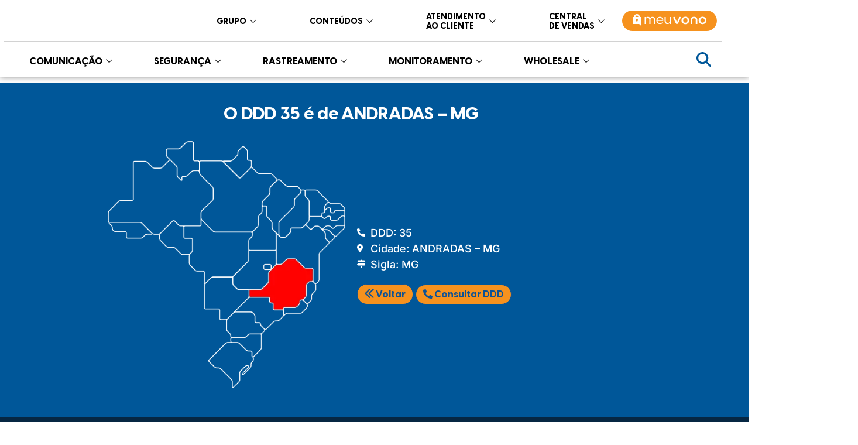

--- FILE ---
content_type: text/html; charset=UTF-8
request_url: https://www.falevono.com.br/ddd/andradas-mg/
body_size: 682110
content:
<!doctype html>
<html lang="pt-BR">
<head><meta charset="UTF-8"><script>if(navigator.userAgent.match(/MSIE|Internet Explorer/i)||navigator.userAgent.match(/Trident\/7\..*?rv:11/i)){var href=document.location.href;if(!href.match(/[?&]nowprocket/)){if(href.indexOf("?")==-1){if(href.indexOf("#")==-1){document.location.href=href+"?nowprocket=1"}else{document.location.href=href.replace("#","?nowprocket=1#")}}else{if(href.indexOf("#")==-1){document.location.href=href+"&nowprocket=1"}else{document.location.href=href.replace("#","&nowprocket=1#")}}}}</script><script>(()=>{class RocketLazyLoadScripts{constructor(){this.v="2.0.2",this.userEvents=["keydown","keyup","mousedown","mouseup","mousemove","mouseover","mouseenter","mouseout","mouseleave","touchmove","touchstart","touchend","touchcancel","wheel","click","dblclick","input","visibilitychange"],this.attributeEvents=["onblur","onclick","oncontextmenu","ondblclick","onfocus","onmousedown","onmouseenter","onmouseleave","onmousemove","onmouseout","onmouseover","onmouseup","onmousewheel","onscroll","onsubmit"]}async t(){this.i(),this.o(),/iP(ad|hone)/.test(navigator.userAgent)&&this.h(),this.u(),this.l(this),this.m(),this.k(this),this.p(this),this._(),await Promise.all([this.R(),this.L()]),this.lastBreath=Date.now(),this.S(this),this.P(),this.D(),this.O(),this.M(),await this.C(this.delayedScripts.normal),await this.C(this.delayedScripts.defer),await this.C(this.delayedScripts.async),this.T("domReady"),await this.F(),await this.j(),await this.I(),this.T("windowLoad"),await this.A(),window.dispatchEvent(new Event("rocket-allScriptsLoaded")),this.everythingLoaded=!0,this.lastTouchEnd&&await new Promise((t=>setTimeout(t,500-Date.now()+this.lastTouchEnd))),this.H(),this.T("all"),this.U(),this.W()}i(){this.CSPIssue=sessionStorage.getItem("rocketCSPIssue"),document.addEventListener("securitypolicyviolation",(t=>{this.CSPIssue||"script-src-elem"!==t.violatedDirective||"data"!==t.blockedURI||(this.CSPIssue=!0,sessionStorage.setItem("rocketCSPIssue",!0))}),{isRocket:!0})}o(){window.addEventListener("pageshow",(t=>{this.persisted=t.persisted,this.realWindowLoadedFired=!0}),{isRocket:!0}),window.addEventListener("pagehide",(()=>{this.onFirstUserAction=null}),{isRocket:!0})}h(){let t;function e(e){t=e}window.addEventListener("touchstart",e,{isRocket:!0}),window.addEventListener("touchend",(function i(o){Math.abs(o.changedTouches[0].pageX-t.changedTouches[0].pageX)<10&&Math.abs(o.changedTouches[0].pageY-t.changedTouches[0].pageY)<10&&o.timeStamp-t.timeStamp<200&&(o.target.dispatchEvent(new PointerEvent("click",{target:o.target,bubbles:!0,cancelable:!0})),event.preventDefault(),window.removeEventListener("touchstart",e,{isRocket:!0}),window.removeEventListener("touchend",i,{isRocket:!0}))}),{isRocket:!0})}q(t){this.userActionTriggered||("mousemove"!==t.type||this.firstMousemoveIgnored?"keyup"===t.type||"mouseover"===t.type||"mouseout"===t.type||(this.userActionTriggered=!0,this.onFirstUserAction&&this.onFirstUserAction()):this.firstMousemoveIgnored=!0),"click"===t.type&&t.preventDefault(),this.savedUserEvents.length>0&&(t.stopPropagation(),t.stopImmediatePropagation()),"touchstart"===this.lastEvent&&"touchend"===t.type&&(this.lastTouchEnd=Date.now()),"click"===t.type&&(this.lastTouchEnd=0),this.lastEvent=t.type,this.savedUserEvents.push(t)}u(){this.savedUserEvents=[],this.userEventHandler=this.q.bind(this),this.userEvents.forEach((t=>window.addEventListener(t,this.userEventHandler,{passive:!1,isRocket:!0})))}U(){this.userEvents.forEach((t=>window.removeEventListener(t,this.userEventHandler,{passive:!1,isRocket:!0}))),this.savedUserEvents.forEach((t=>{t.target.dispatchEvent(new window[t.constructor.name](t.type,t))}))}m(){this.eventsMutationObserver=new MutationObserver((t=>{const e="return false";for(const i of t){if("attributes"===i.type){const t=i.target.getAttribute(i.attributeName);t&&t!==e&&(i.target.setAttribute("data-rocket-"+i.attributeName,t),i.target.setAttribute(i.attributeName,e))}"childList"===i.type&&i.addedNodes.forEach((t=>{if(t.nodeType===Node.ELEMENT_NODE)for(const i of t.attributes)this.attributeEvents.includes(i.name)&&i.value&&""!==i.value&&(t.setAttribute("data-rocket-"+i.name,i.value),t.setAttribute(i.name,e))}))}})),this.eventsMutationObserver.observe(document,{subtree:!0,childList:!0,attributeFilter:this.attributeEvents})}H(){this.eventsMutationObserver.disconnect(),this.attributeEvents.forEach((t=>{document.querySelectorAll("[data-rocket-"+t+"]").forEach((e=>{e.setAttribute(t,e.getAttribute("data-rocket-"+t)),e.removeAttribute("data-rocket-"+t)}))}))}k(t){Object.defineProperty(HTMLElement.prototype,"onclick",{get(){return this.rocketonclick},set(e){this.rocketonclick=e,this.setAttribute(t.everythingLoaded?"onclick":"data-rocket-onclick","this.rocketonclick(event)")}})}S(t){function e(e,i){let o=e[i];e[i]=null,Object.defineProperty(e,i,{get:()=>o,set(s){t.everythingLoaded?o=s:e["rocket"+i]=o=s}})}e(document,"onreadystatechange"),e(window,"onload"),e(window,"onpageshow");try{Object.defineProperty(document,"readyState",{get:()=>t.rocketReadyState,set(e){t.rocketReadyState=e},configurable:!0}),document.readyState="loading"}catch(t){console.log("WPRocket DJE readyState conflict, bypassing")}}l(t){this.originalAddEventListener=EventTarget.prototype.addEventListener,this.originalRemoveEventListener=EventTarget.prototype.removeEventListener,this.savedEventListeners=[],EventTarget.prototype.addEventListener=function(e,i,o){o&&o.isRocket||!t.B(e,this)&&!t.userEvents.includes(e)||t.B(e,this)&&!t.userActionTriggered||e.startsWith("rocket-")?t.originalAddEventListener.call(this,e,i,o):t.savedEventListeners.push({target:this,remove:!1,type:e,func:i,options:o})},EventTarget.prototype.removeEventListener=function(e,i,o){o&&o.isRocket||!t.B(e,this)&&!t.userEvents.includes(e)||t.B(e,this)&&!t.userActionTriggered||e.startsWith("rocket-")?t.originalRemoveEventListener.call(this,e,i,o):t.savedEventListeners.push({target:this,remove:!0,type:e,func:i,options:o})}}T(t){"all"===t&&(EventTarget.prototype.addEventListener=this.originalAddEventListener,EventTarget.prototype.removeEventListener=this.originalRemoveEventListener),this.savedEventListeners=this.savedEventListeners.filter((e=>{let i=e.type,o=e.target||window;return"domReady"===t&&"DOMContentLoaded"!==i&&"readystatechange"!==i||("windowLoad"===t&&"load"!==i&&"readystatechange"!==i&&"pageshow"!==i||(this.B(i,o)&&(i="rocket-"+i),e.remove?o.removeEventListener(i,e.func,e.options):o.addEventListener(i,e.func,e.options),!1))}))}p(t){let e;function i(e){return t.everythingLoaded?e:e.split(" ").map((t=>"load"===t||t.startsWith("load.")?"rocket-jquery-load":t)).join(" ")}function o(o){function s(e){const s=o.fn[e];o.fn[e]=o.fn.init.prototype[e]=function(){return this[0]===window&&t.userActionTriggered&&("string"==typeof arguments[0]||arguments[0]instanceof String?arguments[0]=i(arguments[0]):"object"==typeof arguments[0]&&Object.keys(arguments[0]).forEach((t=>{const e=arguments[0][t];delete arguments[0][t],arguments[0][i(t)]=e}))),s.apply(this,arguments),this}}if(o&&o.fn&&!t.allJQueries.includes(o)){const e={DOMContentLoaded:[],"rocket-DOMContentLoaded":[]};for(const t in e)document.addEventListener(t,(()=>{e[t].forEach((t=>t()))}),{isRocket:!0});o.fn.ready=o.fn.init.prototype.ready=function(i){function s(){parseInt(o.fn.jquery)>2?setTimeout((()=>i.bind(document)(o))):i.bind(document)(o)}return t.realDomReadyFired?!t.userActionTriggered||t.fauxDomReadyFired?s():e["rocket-DOMContentLoaded"].push(s):e.DOMContentLoaded.push(s),o([])},s("on"),s("one"),s("off"),t.allJQueries.push(o)}e=o}t.allJQueries=[],o(window.jQuery),Object.defineProperty(window,"jQuery",{get:()=>e,set(t){o(t)}})}P(){const t=new Map;document.write=document.writeln=function(e){const i=document.currentScript,o=document.createRange(),s=i.parentElement;let n=t.get(i);void 0===n&&(n=i.nextSibling,t.set(i,n));const a=document.createDocumentFragment();o.setStart(a,0),a.appendChild(o.createContextualFragment(e)),s.insertBefore(a,n)}}async R(){return new Promise((t=>{this.userActionTriggered?t():this.onFirstUserAction=t}))}async L(){return new Promise((t=>{document.addEventListener("DOMContentLoaded",(()=>{this.realDomReadyFired=!0,t()}),{isRocket:!0})}))}async I(){return this.realWindowLoadedFired?Promise.resolve():new Promise((t=>{window.addEventListener("load",t,{isRocket:!0})}))}M(){this.pendingScripts=[];this.scriptsMutationObserver=new MutationObserver((t=>{for(const e of t)e.addedNodes.forEach((t=>{"SCRIPT"!==t.tagName||t.noModule||t.isWPRocket||this.pendingScripts.push({script:t,promise:new Promise((e=>{const i=()=>{const i=this.pendingScripts.findIndex((e=>e.script===t));i>=0&&this.pendingScripts.splice(i,1),e()};t.addEventListener("load",i,{isRocket:!0}),t.addEventListener("error",i,{isRocket:!0}),setTimeout(i,1e3)}))})}))})),this.scriptsMutationObserver.observe(document,{childList:!0,subtree:!0})}async j(){await this.J(),this.pendingScripts.length?(await this.pendingScripts[0].promise,await this.j()):this.scriptsMutationObserver.disconnect()}D(){this.delayedScripts={normal:[],async:[],defer:[]},document.querySelectorAll("script[type$=rocketlazyloadscript]").forEach((t=>{t.hasAttribute("data-rocket-src")?t.hasAttribute("async")&&!1!==t.async?this.delayedScripts.async.push(t):t.hasAttribute("defer")&&!1!==t.defer||"module"===t.getAttribute("data-rocket-type")?this.delayedScripts.defer.push(t):this.delayedScripts.normal.push(t):this.delayedScripts.normal.push(t)}))}async _(){await this.L();let t=[];document.querySelectorAll("script[type$=rocketlazyloadscript][data-rocket-src]").forEach((e=>{let i=e.getAttribute("data-rocket-src");if(i&&!i.startsWith("data:")){i.startsWith("//")&&(i=location.protocol+i);try{const o=new URL(i).origin;o!==location.origin&&t.push({src:o,crossOrigin:e.crossOrigin||"module"===e.getAttribute("data-rocket-type")})}catch(t){}}})),t=[...new Map(t.map((t=>[JSON.stringify(t),t]))).values()],this.N(t,"preconnect")}async $(t){if(await this.G(),!0!==t.noModule||!("noModule"in HTMLScriptElement.prototype))return new Promise((e=>{let i;function o(){(i||t).setAttribute("data-rocket-status","executed"),e()}try{if(navigator.userAgent.includes("Firefox/")||""===navigator.vendor||this.CSPIssue)i=document.createElement("script"),[...t.attributes].forEach((t=>{let e=t.nodeName;"type"!==e&&("data-rocket-type"===e&&(e="type"),"data-rocket-src"===e&&(e="src"),i.setAttribute(e,t.nodeValue))})),t.text&&(i.text=t.text),t.nonce&&(i.nonce=t.nonce),i.hasAttribute("src")?(i.addEventListener("load",o,{isRocket:!0}),i.addEventListener("error",(()=>{i.setAttribute("data-rocket-status","failed-network"),e()}),{isRocket:!0}),setTimeout((()=>{i.isConnected||e()}),1)):(i.text=t.text,o()),i.isWPRocket=!0,t.parentNode.replaceChild(i,t);else{const i=t.getAttribute("data-rocket-type"),s=t.getAttribute("data-rocket-src");i?(t.type=i,t.removeAttribute("data-rocket-type")):t.removeAttribute("type"),t.addEventListener("load",o,{isRocket:!0}),t.addEventListener("error",(i=>{this.CSPIssue&&i.target.src.startsWith("data:")?(console.log("WPRocket: CSP fallback activated"),t.removeAttribute("src"),this.$(t).then(e)):(t.setAttribute("data-rocket-status","failed-network"),e())}),{isRocket:!0}),s?(t.fetchPriority="high",t.removeAttribute("data-rocket-src"),t.src=s):t.src="data:text/javascript;base64,"+window.btoa(unescape(encodeURIComponent(t.text)))}}catch(i){t.setAttribute("data-rocket-status","failed-transform"),e()}}));t.setAttribute("data-rocket-status","skipped")}async C(t){const e=t.shift();return e?(e.isConnected&&await this.$(e),this.C(t)):Promise.resolve()}O(){this.N([...this.delayedScripts.normal,...this.delayedScripts.defer,...this.delayedScripts.async],"preload")}N(t,e){this.trash=this.trash||[];let i=!0;var o=document.createDocumentFragment();t.forEach((t=>{const s=t.getAttribute&&t.getAttribute("data-rocket-src")||t.src;if(s&&!s.startsWith("data:")){const n=document.createElement("link");n.href=s,n.rel=e,"preconnect"!==e&&(n.as="script",n.fetchPriority=i?"high":"low"),t.getAttribute&&"module"===t.getAttribute("data-rocket-type")&&(n.crossOrigin=!0),t.crossOrigin&&(n.crossOrigin=t.crossOrigin),t.integrity&&(n.integrity=t.integrity),t.nonce&&(n.nonce=t.nonce),o.appendChild(n),this.trash.push(n),i=!1}})),document.head.appendChild(o)}W(){this.trash.forEach((t=>t.remove()))}async F(){try{document.readyState="interactive"}catch(t){}this.fauxDomReadyFired=!0;try{await this.G(),document.dispatchEvent(new Event("rocket-readystatechange")),await this.G(),document.rocketonreadystatechange&&document.rocketonreadystatechange(),await this.G(),document.dispatchEvent(new Event("rocket-DOMContentLoaded")),await this.G(),window.dispatchEvent(new Event("rocket-DOMContentLoaded"))}catch(t){console.error(t)}}async A(){try{document.readyState="complete"}catch(t){}try{await this.G(),document.dispatchEvent(new Event("rocket-readystatechange")),await this.G(),document.rocketonreadystatechange&&document.rocketonreadystatechange(),await this.G(),window.dispatchEvent(new Event("rocket-load")),await this.G(),window.rocketonload&&window.rocketonload(),await this.G(),this.allJQueries.forEach((t=>t(window).trigger("rocket-jquery-load"))),await this.G();const t=new Event("rocket-pageshow");t.persisted=this.persisted,window.dispatchEvent(t),await this.G(),window.rocketonpageshow&&window.rocketonpageshow({persisted:this.persisted})}catch(t){console.error(t)}}async G(){Date.now()-this.lastBreath>45&&(await this.J(),this.lastBreath=Date.now())}async J(){return document.hidden?new Promise((t=>setTimeout(t))):new Promise((t=>requestAnimationFrame(t)))}B(t,e){return e===document&&"readystatechange"===t||(e===document&&"DOMContentLoaded"===t||(e===window&&"DOMContentLoaded"===t||(e===window&&"load"===t||e===window&&"pageshow"===t)))}static run(){(new RocketLazyLoadScripts).t()}}RocketLazyLoadScripts.run()})();</script>
	
	<meta name="viewport" content="width=device-width, initial-scale=1">
	<link rel="profile" href="https://gmpg.org/xfn/11">
	<meta name='robots' content='index, follow, max-image-preview:large, max-snippet:-1, max-video-preview:-1' />

	<!-- This site is optimized with the Yoast SEO Premium plugin v21.7 (Yoast SEO v26.6) - https://yoast.com/wordpress/plugins/seo/ -->
	<title>ANDRADAS - MG - Vono</title>
	<link rel="canonical" href="https://www.falevono.com.br/ddd/andradas-mg/" />
	<meta property="og:locale" content="pt_BR" />
	<meta property="og:type" content="article" />
	<meta property="og:title" content="ANDRADAS - MG" />
	<meta property="og:url" content="https://www.falevono.com.br/ddd/andradas-mg/" />
	<meta property="og:site_name" content="Vono" />
	<meta property="og:image" content="https://www.falevono.com.br/wp-content/uploads/2023/12/mg.webp" />
	<meta property="og:image:width" content="500" />
	<meta property="og:image:height" content="520" />
	<meta property="og:image:type" content="image/webp" />
	<meta name="twitter:card" content="summary_large_image" />
	<script type="application/ld+json" class="yoast-schema-graph">{"@context":"https://schema.org","@graph":[{"@type":"WebPage","@id":"https://www.falevono.com.br/ddd/andradas-mg/","url":"https://www.falevono.com.br/ddd/andradas-mg/","name":"ANDRADAS - MG - Vono","isPartOf":{"@id":"https://www.falevono.com.br/#website"},"primaryImageOfPage":{"@id":"https://www.falevono.com.br/ddd/andradas-mg/#primaryimage"},"image":{"@id":"https://www.falevono.com.br/ddd/andradas-mg/#primaryimage"},"thumbnailUrl":"https://www.falevono.com.br/wp-content/uploads/2023/12/mg.webp","datePublished":"2023-12-04T23:16:45+00:00","breadcrumb":{"@id":"https://www.falevono.com.br/ddd/andradas-mg/#breadcrumb"},"inLanguage":"pt-BR","potentialAction":[{"@type":"ReadAction","target":["https://www.falevono.com.br/ddd/andradas-mg/"]}]},{"@type":"ImageObject","inLanguage":"pt-BR","@id":"https://www.falevono.com.br/ddd/andradas-mg/#primaryimage","url":"https://www.falevono.com.br/wp-content/uploads/2023/12/mg.webp","contentUrl":"https://www.falevono.com.br/wp-content/uploads/2023/12/mg.webp","width":500,"height":520},{"@type":"BreadcrumbList","@id":"https://www.falevono.com.br/ddd/andradas-mg/#breadcrumb","itemListElement":[{"@type":"ListItem","position":1,"name":"Home","item":"https://www.falevono.com.br/"},{"@type":"ListItem","position":2,"name":"ANDRADAS &#8211; MG"}]},{"@type":"WebSite","@id":"https://www.falevono.com.br/#website","url":"https://www.falevono.com.br/","name":"Vono","description":"Sua Operadora VoIP 100% Digital","publisher":{"@id":"https://www.falevono.com.br/#organization"},"potentialAction":[{"@type":"SearchAction","target":{"@type":"EntryPoint","urlTemplate":"https://www.falevono.com.br/?s={search_term_string}"},"query-input":{"@type":"PropertyValueSpecification","valueRequired":true,"valueName":"search_term_string"}}],"inLanguage":"pt-BR"},{"@type":"Organization","@id":"https://www.falevono.com.br/#organization","name":"Fale Vono","url":"https://www.falevono.com.br/","logo":{"@type":"ImageObject","inLanguage":"pt-BR","@id":"https://www.falevono.com.br/#/schema/logo/image/","url":"https://www.falevono.com.br/wp-content/uploads/2023/03/Group-10.png","contentUrl":"https://www.falevono.com.br/wp-content/uploads/2023/03/Group-10.png","width":159,"height":41,"caption":"Fale Vono"},"image":{"@id":"https://www.falevono.com.br/#/schema/logo/image/"}}]}</script>
	<!-- / Yoast SEO Premium plugin. -->


<link rel="alternate" type="application/rss+xml" title="Feed para Vono &raquo;" href="https://www.falevono.com.br/feed/" />
<link rel="alternate" type="application/rss+xml" title="Feed de comentários para Vono &raquo;" href="https://www.falevono.com.br/comments/feed/" />
<link rel="alternate" type="application/rss+xml" title="Feed de comentários para Vono &raquo; ANDRADAS &#8211; MG" href="https://www.falevono.com.br/ddd/andradas-mg/feed/" />
<link rel="alternate" title="oEmbed (JSON)" type="application/json+oembed" href="https://www.falevono.com.br/wp-json/oembed/1.0/embed?url=https%3A%2F%2Fwww.falevono.com.br%2Fddd%2Fandradas-mg%2F" />
<link rel="alternate" title="oEmbed (XML)" type="text/xml+oembed" href="https://www.falevono.com.br/wp-json/oembed/1.0/embed?url=https%3A%2F%2Fwww.falevono.com.br%2Fddd%2Fandradas-mg%2F&#038;format=xml" />
<style id='wp-img-auto-sizes-contain-inline-css'>
img:is([sizes=auto i],[sizes^="auto," i]){contain-intrinsic-size:3000px 1500px}
/*# sourceURL=wp-img-auto-sizes-contain-inline-css */
</style>
<link rel='stylesheet' id='hello-elementor-theme-style-css' href='https://www.falevono.com.br/wp-content/themes/hello-elementor-new/theme.min.css?ver=3.0.1' media='all' />
<link rel='stylesheet' id='elementor-frontend-css' href='https://www.falevono.com.br/wp-content/uploads/elementor/css/custom-frontend.min.css?ver=1768510432' media='all' />
<link rel='stylesheet' id='eael-general-css' href='https://www.falevono.com.br/wp-content/plugins/essential-addons-for-elementor-lite/assets/front-end/css/view/general.min.css?ver=6.5.7' media='all' />
<link data-minify="1" rel='stylesheet' id='eael-26438-css' href='https://www.falevono.com.br/wp-content/cache/min/1/wp-content/uploads/essential-addons-elementor/eael-26438.css?ver=1768510436' media='all' />
<link data-minify="1" rel='stylesheet' id='eael-26675-css' href='https://www.falevono.com.br/wp-content/cache/min/1/wp-content/uploads/essential-addons-elementor/eael-26675.css?ver=1768510436' media='all' />
<style id='wp-emoji-styles-inline-css'>

	img.wp-smiley, img.emoji {
		display: inline !important;
		border: none !important;
		box-shadow: none !important;
		height: 1em !important;
		width: 1em !important;
		margin: 0 0.07em !important;
		vertical-align: -0.1em !important;
		background: none !important;
		padding: 0 !important;
	}
/*# sourceURL=wp-emoji-styles-inline-css */
</style>
<link rel='stylesheet' id='wp-block-library-css' href='https://www.falevono.com.br/wp-includes/css/dist/block-library/style.min.css?ver=6.9' media='all' />
<style id='classic-theme-styles-inline-css'>
/*! This file is auto-generated */
.wp-block-button__link{color:#fff;background-color:#32373c;border-radius:9999px;box-shadow:none;text-decoration:none;padding:calc(.667em + 2px) calc(1.333em + 2px);font-size:1.125em}.wp-block-file__button{background:#32373c;color:#fff;text-decoration:none}
/*# sourceURL=/wp-includes/css/classic-themes.min.css */
</style>
<style id='global-styles-inline-css'>
:root{--wp--preset--aspect-ratio--square: 1;--wp--preset--aspect-ratio--4-3: 4/3;--wp--preset--aspect-ratio--3-4: 3/4;--wp--preset--aspect-ratio--3-2: 3/2;--wp--preset--aspect-ratio--2-3: 2/3;--wp--preset--aspect-ratio--16-9: 16/9;--wp--preset--aspect-ratio--9-16: 9/16;--wp--preset--color--black: #000000;--wp--preset--color--cyan-bluish-gray: #abb8c3;--wp--preset--color--white: #ffffff;--wp--preset--color--pale-pink: #f78da7;--wp--preset--color--vivid-red: #cf2e2e;--wp--preset--color--luminous-vivid-orange: #ff6900;--wp--preset--color--luminous-vivid-amber: #fcb900;--wp--preset--color--light-green-cyan: #7bdcb5;--wp--preset--color--vivid-green-cyan: #00d084;--wp--preset--color--pale-cyan-blue: #8ed1fc;--wp--preset--color--vivid-cyan-blue: #0693e3;--wp--preset--color--vivid-purple: #9b51e0;--wp--preset--gradient--vivid-cyan-blue-to-vivid-purple: linear-gradient(135deg,rgb(6,147,227) 0%,rgb(155,81,224) 100%);--wp--preset--gradient--light-green-cyan-to-vivid-green-cyan: linear-gradient(135deg,rgb(122,220,180) 0%,rgb(0,208,130) 100%);--wp--preset--gradient--luminous-vivid-amber-to-luminous-vivid-orange: linear-gradient(135deg,rgb(252,185,0) 0%,rgb(255,105,0) 100%);--wp--preset--gradient--luminous-vivid-orange-to-vivid-red: linear-gradient(135deg,rgb(255,105,0) 0%,rgb(207,46,46) 100%);--wp--preset--gradient--very-light-gray-to-cyan-bluish-gray: linear-gradient(135deg,rgb(238,238,238) 0%,rgb(169,184,195) 100%);--wp--preset--gradient--cool-to-warm-spectrum: linear-gradient(135deg,rgb(74,234,220) 0%,rgb(151,120,209) 20%,rgb(207,42,186) 40%,rgb(238,44,130) 60%,rgb(251,105,98) 80%,rgb(254,248,76) 100%);--wp--preset--gradient--blush-light-purple: linear-gradient(135deg,rgb(255,206,236) 0%,rgb(152,150,240) 100%);--wp--preset--gradient--blush-bordeaux: linear-gradient(135deg,rgb(254,205,165) 0%,rgb(254,45,45) 50%,rgb(107,0,62) 100%);--wp--preset--gradient--luminous-dusk: linear-gradient(135deg,rgb(255,203,112) 0%,rgb(199,81,192) 50%,rgb(65,88,208) 100%);--wp--preset--gradient--pale-ocean: linear-gradient(135deg,rgb(255,245,203) 0%,rgb(182,227,212) 50%,rgb(51,167,181) 100%);--wp--preset--gradient--electric-grass: linear-gradient(135deg,rgb(202,248,128) 0%,rgb(113,206,126) 100%);--wp--preset--gradient--midnight: linear-gradient(135deg,rgb(2,3,129) 0%,rgb(40,116,252) 100%);--wp--preset--font-size--small: 13px;--wp--preset--font-size--medium: 20px;--wp--preset--font-size--large: 36px;--wp--preset--font-size--x-large: 42px;--wp--preset--spacing--20: 0.44rem;--wp--preset--spacing--30: 0.67rem;--wp--preset--spacing--40: 1rem;--wp--preset--spacing--50: 1.5rem;--wp--preset--spacing--60: 2.25rem;--wp--preset--spacing--70: 3.38rem;--wp--preset--spacing--80: 5.06rem;--wp--preset--shadow--natural: 6px 6px 9px rgba(0, 0, 0, 0.2);--wp--preset--shadow--deep: 12px 12px 50px rgba(0, 0, 0, 0.4);--wp--preset--shadow--sharp: 6px 6px 0px rgba(0, 0, 0, 0.2);--wp--preset--shadow--outlined: 6px 6px 0px -3px rgb(255, 255, 255), 6px 6px rgb(0, 0, 0);--wp--preset--shadow--crisp: 6px 6px 0px rgb(0, 0, 0);}:where(.is-layout-flex){gap: 0.5em;}:where(.is-layout-grid){gap: 0.5em;}body .is-layout-flex{display: flex;}.is-layout-flex{flex-wrap: wrap;align-items: center;}.is-layout-flex > :is(*, div){margin: 0;}body .is-layout-grid{display: grid;}.is-layout-grid > :is(*, div){margin: 0;}:where(.wp-block-columns.is-layout-flex){gap: 2em;}:where(.wp-block-columns.is-layout-grid){gap: 2em;}:where(.wp-block-post-template.is-layout-flex){gap: 1.25em;}:where(.wp-block-post-template.is-layout-grid){gap: 1.25em;}.has-black-color{color: var(--wp--preset--color--black) !important;}.has-cyan-bluish-gray-color{color: var(--wp--preset--color--cyan-bluish-gray) !important;}.has-white-color{color: var(--wp--preset--color--white) !important;}.has-pale-pink-color{color: var(--wp--preset--color--pale-pink) !important;}.has-vivid-red-color{color: var(--wp--preset--color--vivid-red) !important;}.has-luminous-vivid-orange-color{color: var(--wp--preset--color--luminous-vivid-orange) !important;}.has-luminous-vivid-amber-color{color: var(--wp--preset--color--luminous-vivid-amber) !important;}.has-light-green-cyan-color{color: var(--wp--preset--color--light-green-cyan) !important;}.has-vivid-green-cyan-color{color: var(--wp--preset--color--vivid-green-cyan) !important;}.has-pale-cyan-blue-color{color: var(--wp--preset--color--pale-cyan-blue) !important;}.has-vivid-cyan-blue-color{color: var(--wp--preset--color--vivid-cyan-blue) !important;}.has-vivid-purple-color{color: var(--wp--preset--color--vivid-purple) !important;}.has-black-background-color{background-color: var(--wp--preset--color--black) !important;}.has-cyan-bluish-gray-background-color{background-color: var(--wp--preset--color--cyan-bluish-gray) !important;}.has-white-background-color{background-color: var(--wp--preset--color--white) !important;}.has-pale-pink-background-color{background-color: var(--wp--preset--color--pale-pink) !important;}.has-vivid-red-background-color{background-color: var(--wp--preset--color--vivid-red) !important;}.has-luminous-vivid-orange-background-color{background-color: var(--wp--preset--color--luminous-vivid-orange) !important;}.has-luminous-vivid-amber-background-color{background-color: var(--wp--preset--color--luminous-vivid-amber) !important;}.has-light-green-cyan-background-color{background-color: var(--wp--preset--color--light-green-cyan) !important;}.has-vivid-green-cyan-background-color{background-color: var(--wp--preset--color--vivid-green-cyan) !important;}.has-pale-cyan-blue-background-color{background-color: var(--wp--preset--color--pale-cyan-blue) !important;}.has-vivid-cyan-blue-background-color{background-color: var(--wp--preset--color--vivid-cyan-blue) !important;}.has-vivid-purple-background-color{background-color: var(--wp--preset--color--vivid-purple) !important;}.has-black-border-color{border-color: var(--wp--preset--color--black) !important;}.has-cyan-bluish-gray-border-color{border-color: var(--wp--preset--color--cyan-bluish-gray) !important;}.has-white-border-color{border-color: var(--wp--preset--color--white) !important;}.has-pale-pink-border-color{border-color: var(--wp--preset--color--pale-pink) !important;}.has-vivid-red-border-color{border-color: var(--wp--preset--color--vivid-red) !important;}.has-luminous-vivid-orange-border-color{border-color: var(--wp--preset--color--luminous-vivid-orange) !important;}.has-luminous-vivid-amber-border-color{border-color: var(--wp--preset--color--luminous-vivid-amber) !important;}.has-light-green-cyan-border-color{border-color: var(--wp--preset--color--light-green-cyan) !important;}.has-vivid-green-cyan-border-color{border-color: var(--wp--preset--color--vivid-green-cyan) !important;}.has-pale-cyan-blue-border-color{border-color: var(--wp--preset--color--pale-cyan-blue) !important;}.has-vivid-cyan-blue-border-color{border-color: var(--wp--preset--color--vivid-cyan-blue) !important;}.has-vivid-purple-border-color{border-color: var(--wp--preset--color--vivid-purple) !important;}.has-vivid-cyan-blue-to-vivid-purple-gradient-background{background: var(--wp--preset--gradient--vivid-cyan-blue-to-vivid-purple) !important;}.has-light-green-cyan-to-vivid-green-cyan-gradient-background{background: var(--wp--preset--gradient--light-green-cyan-to-vivid-green-cyan) !important;}.has-luminous-vivid-amber-to-luminous-vivid-orange-gradient-background{background: var(--wp--preset--gradient--luminous-vivid-amber-to-luminous-vivid-orange) !important;}.has-luminous-vivid-orange-to-vivid-red-gradient-background{background: var(--wp--preset--gradient--luminous-vivid-orange-to-vivid-red) !important;}.has-very-light-gray-to-cyan-bluish-gray-gradient-background{background: var(--wp--preset--gradient--very-light-gray-to-cyan-bluish-gray) !important;}.has-cool-to-warm-spectrum-gradient-background{background: var(--wp--preset--gradient--cool-to-warm-spectrum) !important;}.has-blush-light-purple-gradient-background{background: var(--wp--preset--gradient--blush-light-purple) !important;}.has-blush-bordeaux-gradient-background{background: var(--wp--preset--gradient--blush-bordeaux) !important;}.has-luminous-dusk-gradient-background{background: var(--wp--preset--gradient--luminous-dusk) !important;}.has-pale-ocean-gradient-background{background: var(--wp--preset--gradient--pale-ocean) !important;}.has-electric-grass-gradient-background{background: var(--wp--preset--gradient--electric-grass) !important;}.has-midnight-gradient-background{background: var(--wp--preset--gradient--midnight) !important;}.has-small-font-size{font-size: var(--wp--preset--font-size--small) !important;}.has-medium-font-size{font-size: var(--wp--preset--font-size--medium) !important;}.has-large-font-size{font-size: var(--wp--preset--font-size--large) !important;}.has-x-large-font-size{font-size: var(--wp--preset--font-size--x-large) !important;}
:where(.wp-block-post-template.is-layout-flex){gap: 1.25em;}:where(.wp-block-post-template.is-layout-grid){gap: 1.25em;}
:where(.wp-block-term-template.is-layout-flex){gap: 1.25em;}:where(.wp-block-term-template.is-layout-grid){gap: 1.25em;}
:where(.wp-block-columns.is-layout-flex){gap: 2em;}:where(.wp-block-columns.is-layout-grid){gap: 2em;}
:root :where(.wp-block-pullquote){font-size: 1.5em;line-height: 1.6;}
/*# sourceURL=global-styles-inline-css */
</style>
<link data-minify="1" rel='stylesheet' id='uaf_client_css-css' href='https://www.falevono.com.br/wp-content/cache/min/1/wp-content/uploads/useanyfont/uaf.css?ver=1768510436' media='all' />
<link rel='stylesheet' id='hello-elementor-css' href='https://www.falevono.com.br/wp-content/themes/hello-elementor-new/style.min.css?ver=3.0.1' media='all' />
<link rel='stylesheet' id='hello-elementor-header-footer-css' href='https://www.falevono.com.br/wp-content/themes/hello-elementor-new/header-footer.min.css?ver=3.0.1' media='all' />
<link rel='stylesheet' id='elementor-post-6-css' href='https://www.falevono.com.br/wp-content/uploads/elementor/css/post-6.css?ver=1768510428' media='all' />
<link data-minify="1" rel='stylesheet' id='elementor-icons-css' href='https://www.falevono.com.br/wp-content/cache/min/1/wp-content/plugins/elementor/assets/lib/eicons/css/elementor-icons.min.css?ver=1768510436' media='all' />
<style id='elementor-icons-inline-css'>

		.elementor-add-new-section .elementor-add-templately-promo-button{
            background-color: #5d4fff !important;
            background-image: var(--wpr-bg-f3205cfc-c67f-4478-96f4-58c40e85733d);
            background-repeat: no-repeat;
            background-position: center center;
            position: relative;
        }
        
		.elementor-add-new-section .elementor-add-templately-promo-button > i{
            height: 12px;
        }
        
        body .elementor-add-new-section .elementor-add-section-area-button {
            margin-left: 0;
        }

		.elementor-add-new-section .elementor-add-templately-promo-button{
            background-color: #5d4fff !important;
            background-image: var(--wpr-bg-f3205cfc-c67f-4478-96f4-58c40e85733d);
            background-repeat: no-repeat;
            background-position: center center;
            position: relative;
        }
        
		.elementor-add-new-section .elementor-add-templately-promo-button > i{
            height: 12px;
        }
        
        body .elementor-add-new-section .elementor-add-section-area-button {
            margin-left: 0;
        }

		.elementor-add-new-section .elementor-add-templately-promo-button{
            background-color: #5d4fff !important;
            background-image: var(--wpr-bg-f3205cfc-c67f-4478-96f4-58c40e85733d);
            background-repeat: no-repeat;
            background-position: center center;
            position: relative;
        }
        
		.elementor-add-new-section .elementor-add-templately-promo-button > i{
            height: 12px;
        }
        
        body .elementor-add-new-section .elementor-add-section-area-button {
            margin-left: 0;
        }

		.elementor-add-new-section .elementor-add-templately-promo-button{
            background-color: #5d4fff !important;
            background-image: var(--wpr-bg-f3205cfc-c67f-4478-96f4-58c40e85733d);
            background-repeat: no-repeat;
            background-position: center center;
            position: relative;
        }
        
		.elementor-add-new-section .elementor-add-templately-promo-button > i{
            height: 12px;
        }
        
        body .elementor-add-new-section .elementor-add-section-area-button {
            margin-left: 0;
        }
/*# sourceURL=elementor-icons-inline-css */
</style>
<link rel='stylesheet' id='elementor-pro-css' href='https://www.falevono.com.br/wp-content/uploads/elementor/css/custom-pro-frontend.min.css?ver=1768510432' media='all' />
<link data-minify="1" rel='stylesheet' id='font-awesome-5-all-css' href='https://www.falevono.com.br/wp-content/cache/min/1/wp-content/plugins/elementor/assets/lib/font-awesome/css/all.min.css?ver=1768510436' media='all' />
<link rel='stylesheet' id='font-awesome-4-shim-css' href='https://www.falevono.com.br/wp-content/plugins/elementor/assets/lib/font-awesome/css/v4-shims.min.css?ver=3.34.0' media='all' />
<link data-minify="1" rel='stylesheet' id='she-header-style-css' href='https://www.falevono.com.br/wp-content/cache/min/1/wp-content/plugins/sticky-header-effects-for-elementor/assets/css/she-header-style.css?ver=1768510436' media='all' />
<link rel='stylesheet' id='elementor-post-26438-css' href='https://www.falevono.com.br/wp-content/cache/background-css/1/www.falevono.com.br/wp-content/uploads/elementor/css/post-26438.css?ver=1768510429&wpr_t=1768523357' media='all' />
<link rel='stylesheet' id='elementor-post-26675-css' href='https://www.falevono.com.br/wp-content/cache/background-css/1/www.falevono.com.br/wp-content/uploads/elementor/css/post-26675.css?ver=1768510430&wpr_t=1768523357' media='all' />
<link rel='stylesheet' id='elementor-post-9364-css' href='https://www.falevono.com.br/wp-content/uploads/elementor/css/post-9364.css?ver=1768510440' media='all' />
<link data-minify="1" rel='stylesheet' id='ekit-widget-styles-css' href='https://www.falevono.com.br/wp-content/cache/background-css/1/www.falevono.com.br/wp-content/cache/min/1/wp-content/plugins/elementskit-lite/widgets/init/assets/css/widget-styles.css?ver=1768510436&wpr_t=1768523357' media='all' />
<link data-minify="1" rel='stylesheet' id='ekit-widget-styles-pro-css' href='https://www.falevono.com.br/wp-content/cache/min/1/wp-content/plugins/elementskit/widgets/init/assets/css/widget-styles-pro.css?ver=1768510436' media='all' />
<link data-minify="1" rel='stylesheet' id='ekit-responsive-css' href='https://www.falevono.com.br/wp-content/cache/min/1/wp-content/plugins/elementskit-lite/widgets/init/assets/css/responsive.css?ver=1768510436' media='all' />
<style id='rocket-lazyload-inline-css'>
.rll-youtube-player{position:relative;padding-bottom:56.23%;height:0;overflow:hidden;max-width:100%;}.rll-youtube-player:focus-within{outline: 2px solid currentColor;outline-offset: 5px;}.rll-youtube-player iframe{position:absolute;top:0;left:0;width:100%;height:100%;z-index:100;background:0 0}.rll-youtube-player img{bottom:0;display:block;left:0;margin:auto;max-width:100%;width:100%;position:absolute;right:0;top:0;border:none;height:auto;-webkit-transition:.4s all;-moz-transition:.4s all;transition:.4s all}.rll-youtube-player img:hover{-webkit-filter:brightness(75%)}.rll-youtube-player .play{height:100%;width:100%;left:0;top:0;position:absolute;background:var(--wpr-bg-8ab4faa4-d957-446a-89cd-ee3ca80425c6) no-repeat center;background-color: transparent !important;cursor:pointer;border:none;}
/*# sourceURL=rocket-lazyload-inline-css */
</style>
<link data-minify="1" rel='stylesheet' id='elementor-gf-local-inter-css' href='https://www.falevono.com.br/wp-content/cache/min/1/wp-content/uploads/elementor/google-fonts/css/inter.css?ver=1768510436' media='all' />
<link data-minify="1" rel='stylesheet' id='elementor-gf-local-roboto-css' href='https://www.falevono.com.br/wp-content/cache/min/1/wp-content/uploads/elementor/google-fonts/css/roboto.css?ver=1768510437' media='all' />
<link data-minify="1" rel='stylesheet' id='elementor-icons-ekiticons-css' href='https://www.falevono.com.br/wp-content/cache/min/1/wp-content/plugins/elementskit-lite/modules/elementskit-icon-pack/assets/css/ekiticons.css?ver=1768510437' media='all' />
<link rel='stylesheet' id='elementor-icons-shared-0-css' href='https://www.falevono.com.br/wp-content/plugins/elementor/assets/lib/font-awesome/css/fontawesome.min.css?ver=5.15.3' media='all' />
<link data-minify="1" rel='stylesheet' id='elementor-icons-fa-brands-css' href='https://www.falevono.com.br/wp-content/cache/min/1/wp-content/plugins/elementor/assets/lib/font-awesome/css/brands.min.css?ver=1768510437' media='all' />
<link data-minify="1" rel='stylesheet' id='elementor-icons-fa-solid-css' href='https://www.falevono.com.br/wp-content/cache/min/1/wp-content/plugins/elementor/assets/lib/font-awesome/css/solid.min.css?ver=1768510437' media='all' />
<link data-minify="1" rel='stylesheet' id='elementor-icons-fa-regular-css' href='https://www.falevono.com.br/wp-content/cache/min/1/wp-content/plugins/elementor/assets/lib/font-awesome/css/regular.min.css?ver=1768510437' media='all' />
<script type="rocketlazyloadscript" data-rocket-src="https://www.falevono.com.br/wp-includes/js/jquery/jquery.min.js?ver=3.7.1" id="jquery-core-js"></script>
<script type="rocketlazyloadscript" data-rocket-src="https://www.falevono.com.br/wp-includes/js/jquery/jquery-migrate.min.js?ver=3.4.1" id="jquery-migrate-js"></script>
<script type="rocketlazyloadscript" data-rocket-src="https://www.falevono.com.br/wp-content/plugins/elementor/assets/lib/font-awesome/js/v4-shims.min.js?ver=3.34.0" id="font-awesome-4-shim-js" data-rocket-defer defer></script>
<script type="rocketlazyloadscript" data-minify="1" data-rocket-src="https://www.falevono.com.br/wp-content/cache/min/1/wp-content/plugins/sticky-header-effects-for-elementor/assets/js/she-header.js?ver=1767042011" id="she-header-js" data-rocket-defer defer></script>
<link rel="https://api.w.org/" href="https://www.falevono.com.br/wp-json/" /><link rel="alternate" title="JSON" type="application/json" href="https://www.falevono.com.br/wp-json/wp/v2/ddd/17668" /><link rel="EditURI" type="application/rsd+xml" title="RSD" href="https://www.falevono.com.br/xmlrpc.php?rsd" />
<meta name="generator" content="WordPress 6.9" />
<link rel='shortlink' href='https://www.falevono.com.br/?p=17668' />
<meta name="generator" content="Elementor 3.34.0; features: additional_custom_breakpoints; settings: css_print_method-external, google_font-enabled, font_display-auto">
<!-- Google Tag Manager -->
<script type="rocketlazyloadscript">(function(w,d,s,l,i){w[l]=w[l]||[];w[l].push({'gtm.start':
new Date().getTime(),event:'gtm.js'});var f=d.getElementsByTagName(s)[0],
j=d.createElement(s),dl=l!='dataLayer'?'&l='+l:'';j.async=true;j.src=
'https://www.googletagmanager.com/gtm.js?id='+i+dl;f.parentNode.insertBefore(j,f);
})(window,document,'script','dataLayer','GTM-KP5DDTH');</script>
<!-- End Google Tag Manager -->

<script type="rocketlazyloadscript" data-minify="1" data-rocket-type="text/javascript" async data-rocket-src="https://www.falevono.com.br/wp-content/cache/min/1/js/loader-scripts/0e80c16d-a547-47de-baaa-7ca59aeeaf8d-loader.js?ver=1767042011"></script>

<script type="rocketlazyloadscript" data-rocket-type="text/javascript">var elementskit_module_parallax_url = "https://www.falevono.com.br/wp-content/plugins/elementskit/modules/parallax/";</script>			<style>
				.e-con.e-parent:nth-of-type(n+4):not(.e-lazyloaded):not(.e-no-lazyload),
				.e-con.e-parent:nth-of-type(n+4):not(.e-lazyloaded):not(.e-no-lazyload) * {
					background-image: none !important;
				}
				@media screen and (max-height: 1024px) {
					.e-con.e-parent:nth-of-type(n+3):not(.e-lazyloaded):not(.e-no-lazyload),
					.e-con.e-parent:nth-of-type(n+3):not(.e-lazyloaded):not(.e-no-lazyload) * {
						background-image: none !important;
					}
				}
				@media screen and (max-height: 640px) {
					.e-con.e-parent:nth-of-type(n+2):not(.e-lazyloaded):not(.e-no-lazyload),
					.e-con.e-parent:nth-of-type(n+2):not(.e-lazyloaded):not(.e-no-lazyload) * {
						background-image: none !important;
					}
				}
			</style>
			<meta name="generator" content="Powered by Slider Revolution 6.5.9 - responsive, Mobile-Friendly Slider Plugin for WordPress with comfortable drag and drop interface." />
<link rel="icon" href="https://www.falevono.com.br/wp-content/uploads/2025/05/Favicon_Fale-Vono1.png" sizes="32x32" />
<link rel="icon" href="https://www.falevono.com.br/wp-content/uploads/2025/05/Favicon_Fale-Vono1.png" sizes="192x192" />
<link rel="apple-touch-icon" href="https://www.falevono.com.br/wp-content/uploads/2025/05/Favicon_Fale-Vono1.png" />
<meta name="msapplication-TileImage" content="https://www.falevono.com.br/wp-content/uploads/2025/05/Favicon_Fale-Vono1.png" />
<script type="rocketlazyloadscript" data-rocket-type="text/javascript">function setREVStartSize(e){
			//window.requestAnimationFrame(function() {				 
				window.RSIW = window.RSIW===undefined ? window.innerWidth : window.RSIW;	
				window.RSIH = window.RSIH===undefined ? window.innerHeight : window.RSIH;	
				try {								
					var pw = document.getElementById(e.c).parentNode.offsetWidth,
						newh;
					pw = pw===0 || isNaN(pw) ? window.RSIW : pw;
					e.tabw = e.tabw===undefined ? 0 : parseInt(e.tabw);
					e.thumbw = e.thumbw===undefined ? 0 : parseInt(e.thumbw);
					e.tabh = e.tabh===undefined ? 0 : parseInt(e.tabh);
					e.thumbh = e.thumbh===undefined ? 0 : parseInt(e.thumbh);
					e.tabhide = e.tabhide===undefined ? 0 : parseInt(e.tabhide);
					e.thumbhide = e.thumbhide===undefined ? 0 : parseInt(e.thumbhide);
					e.mh = e.mh===undefined || e.mh=="" || e.mh==="auto" ? 0 : parseInt(e.mh,0);		
					if(e.layout==="fullscreen" || e.l==="fullscreen") 						
						newh = Math.max(e.mh,window.RSIH);					
					else{					
						e.gw = Array.isArray(e.gw) ? e.gw : [e.gw];
						for (var i in e.rl) if (e.gw[i]===undefined || e.gw[i]===0) e.gw[i] = e.gw[i-1];					
						e.gh = e.el===undefined || e.el==="" || (Array.isArray(e.el) && e.el.length==0)? e.gh : e.el;
						e.gh = Array.isArray(e.gh) ? e.gh : [e.gh];
						for (var i in e.rl) if (e.gh[i]===undefined || e.gh[i]===0) e.gh[i] = e.gh[i-1];
											
						var nl = new Array(e.rl.length),
							ix = 0,						
							sl;					
						e.tabw = e.tabhide>=pw ? 0 : e.tabw;
						e.thumbw = e.thumbhide>=pw ? 0 : e.thumbw;
						e.tabh = e.tabhide>=pw ? 0 : e.tabh;
						e.thumbh = e.thumbhide>=pw ? 0 : e.thumbh;					
						for (var i in e.rl) nl[i] = e.rl[i]<window.RSIW ? 0 : e.rl[i];
						sl = nl[0];									
						for (var i in nl) if (sl>nl[i] && nl[i]>0) { sl = nl[i]; ix=i;}															
						var m = pw>(e.gw[ix]+e.tabw+e.thumbw) ? 1 : (pw-(e.tabw+e.thumbw)) / (e.gw[ix]);					
						newh =  (e.gh[ix] * m) + (e.tabh + e.thumbh);
					}
					var el = document.getElementById(e.c);
					if (el!==null && el) el.style.height = newh+"px";					
					el = document.getElementById(e.c+"_wrapper");
					if (el!==null && el) {
						el.style.height = newh+"px";
						el.style.display = "block";
					}
				} catch(e){
					console.log("Failure at Presize of Slider:" + e)
				}					   
			//});
		  };</script>
		<style id="wp-custom-css">
			.textoanimado{
    display: inline-block;
    animation: carrossel 10s linear infinite;
}
@keyframes carrossel{
    0%{
        transform: translatex(0);
    }
    100%{
        transform: translatex(-900px);
    }
}

.textoanimado2{
    white-space: nowrap;
}		</style>
		<noscript><style id="rocket-lazyload-nojs-css">.rll-youtube-player, [data-lazy-src]{display:none !important;}</style></noscript><!-- Google Tag Manager -->
<script type="rocketlazyloadscript">(function(w,d,s,l,i){w[l]=w[l]||[];w[l].push({'gtm.start':
new Date().getTime(),event:'gtm.js'});var f=d.getElementsByTagName(s)[0],
j=d.createElement(s),dl=l!='dataLayer'?'&l='+l:'';j.async=true;j.src=
'https://www.googletagmanager.com/gtm.js?id='+i+dl;f.parentNode.insertBefore(j,f);
})(window,document,'script','dataLayer','GTM-P67M7WKT');</script>
<!-- End Google Tag Manager -->

<style id="wpr-lazyload-bg-container"></style><style id="wpr-lazyload-bg-exclusion"></style>
<noscript>
<style id="wpr-lazyload-bg-nostyle">#arrow #white .elementor-icon-box-wrapper::after{--wpr-bg-ea2b1376-38ef-47b7-affc-d965e91d333b: url('https://www.falevono.com.br/wp-content/uploads/2025/04/arrow-white.svg');}#arrow #white .elementor-icon-box-wrapper::after{--wpr-bg-2cc6b6c9-d1b9-4d45-a9e7-805d3ca7d19f: url('https://www.falevono.com.br/wp-content/uploads/2025/04/arrow-white.svg');}#arrow .elementor-icon-box-wrapper::after{--wpr-bg-83f3fd18-935f-498f-8407-8c0379dc7cff: url('https://www.falevono.com.br/wp-content/uploads/2025/04/Group.svg');}#arrow .elementor-icon-box-wrapper::after{--wpr-bg-a8f8abe0-b64b-4385-835c-c59464468c55: url('https://www.falevono.com.br/wp-content/uploads/2025/04/Group.svg');}.grupo .ekit-menu-nav-link::before{--wpr-bg-ddb6a2bb-4bb2-436b-b825-b55be8fbb260: url('https://www.falevono.com.br/wp-content/uploads/header/menu_grupo.svg');}.conteudo .ekit-menu-nav-link::before{--wpr-bg-855183c1-4dbe-436d-b991-730162721592: url('https://www.falevono.com.br/wp-content/uploads/header/menu_conteudo.svg');}.vendas .ekit-menu-nav-link::before{--wpr-bg-925e64b9-7c85-47d8-8ebe-7c190753688d: url('https://www.falevono.com.br/wp-content/uploads/header/menu_atendimento.svg');}.cliente .ekit-menu-nav-link::before{--wpr-bg-7387d102-17f0-4e76-9295-0e187ad54aa4: url('https://www.falevono.com.br/wp-content/uploads/header/menu_vendas.svg');}.comunicacao .ekit-menu-nav-link::before{--wpr-bg-971ed7be-2540-4cdc-add6-d32821c27aaf: url('https://www.falevono.com.br/wp-content/uploads/header/comunicacao.svg');}.seguranca .ekit-menu-nav-link::before{--wpr-bg-a14272bd-271f-4f63-8110-935040cdbfc4: url('https://www.falevono.com.br/wp-content/uploads/header/seguranca.svg');}.rastreamento .ekit-menu-nav-link::before{--wpr-bg-44bb95f3-339b-4d8e-ba0a-49f0c382914d: url('https://www.falevono.com.br/wp-content/uploads/header/rastreamento.svg');}.monitoramento .ekit-menu-nav-link::before{--wpr-bg-6375660b-ab96-4cc8-b298-d046be2f0c3c: url('https://www.falevono.com.br/wp-content/uploads/header/monitora.webp');}.wholesale .ekit-menu-nav-link::before{--wpr-bg-1981b711-ba0c-4fd4-a06f-6e6f48bc68ac: url('https://www.falevono.com.br/wp-content/uploads/header/wholesale.svg');}.seguros .ekit-menu-nav-link::before{--wpr-bg-910d3990-e149-4d04-99eb-0e40569d8bba: url('https://www.falevono.com.br/wp-content/uploads/header/seguros.svg');}.todos .ekit-menu-nav-link::before{--wpr-bg-794e0c5c-6c42-4d20-adcf-e9331076bbdd: url('https://www.falevono.com.br/wp-content/uploads/header/todos.svg');}#footer .elementor-icon-box-wrapper::after{--wpr-bg-f52922df-709a-46c4-9725-ff79e89726bb: url('https://www.falevono.com.br/wp-content/uploads/2025/04/Footer_Seta_Frente-1.svg');}.elementor-26675 .elementor-element.elementor-element-4b72ba1:not(.elementor-motion-effects-element-type-background), .elementor-26675 .elementor-element.elementor-element-4b72ba1 > .elementor-motion-effects-container > .elementor-motion-effects-layer{--wpr-bg-0418bf50-09e2-4f33-941b-4c7f42877282: url('https://www.falevono.com.br/wp-content/uploads/2025/04/Footer_Background.png');}table.dataTable thead .dt-orderable-asc,table.dataTable thead .dt-orderable-desc{--wpr-bg-f37cbba0-aea3-405f-b4ec-564494bed24d: url('https://www.falevono.com.br/wp-content/plugins/elementskit-lite/widgets/init/assets/img/arrow.png');}table.dataTable thead .dt-ordering-asc{--wpr-bg-cb3da69e-f254-47c0-9322-368452b138fb: url('https://www.falevono.com.br/wp-content/plugins/elementskit-lite/widgets/init/assets/img/sort_asc.png');}table.dataTable thead .dt-ordering-desc{--wpr-bg-22e54a01-b240-4474-8c5a-ca91c7b13f45: url('https://www.falevono.com.br/wp-content/plugins/elementskit-lite/widgets/init/assets/img/sort_desc.png');}table.dataTable thead .dt-ordering-asc-disabled{--wpr-bg-46d6a33b-b3ff-473d-9f46-8b37628ba10d: url('https://www.falevono.com.br/wp-content/plugins/elementskit-lite/widgets/init/assets/img/sort_asc_disabled.png');}.elementor-27240 .elementor-element.elementor-element-6d2fcbed:not(.elementor-motion-effects-element-type-background) > .elementor-widget-wrap, .elementor-27240 .elementor-element.elementor-element-6d2fcbed > .elementor-widget-wrap > .elementor-motion-effects-container > .elementor-motion-effects-layer{--wpr-bg-34ecb50b-022c-433c-9416-87b8630b4757: url('https://www.falevono.com.br/wp-content/uploads/2025/05/conheca-solucoes.png');}.elementor-27240 .elementor-element.elementor-element-2cbe087e:not(.elementor-motion-effects-element-type-background) > .elementor-widget-wrap, .elementor-27240 .elementor-element.elementor-element-2cbe087e > .elementor-widget-wrap > .elementor-motion-effects-container > .elementor-motion-effects-layer{--wpr-bg-91f160ee-9669-44e2-8790-fa89e21579a3: url('https://www.falevono.com.br/wp-content/uploads/2025/05/Rastreamento-Veicular-MEGA.webp');}.elementor-27240 .elementor-element.elementor-element-751f241d:not(.elementor-motion-effects-element-type-background) > .elementor-widget-wrap, .elementor-27240 .elementor-element.elementor-element-751f241d > .elementor-widget-wrap > .elementor-motion-effects-container > .elementor-motion-effects-layer{--wpr-bg-6a264b1f-2458-4d03-acb9-8901fb2abab1: url('https://www.falevono.com.br/wp-content/uploads/2025/05/Rastreamento-Veicular-MEGA.webp');}.elementor-27240 .elementor-element.elementor-element-32710c79:not(.elementor-motion-effects-element-type-background) > .elementor-widget-wrap, .elementor-27240 .elementor-element.elementor-element-32710c79 > .elementor-widget-wrap > .elementor-motion-effects-container > .elementor-motion-effects-layer{--wpr-bg-2a30a1e5-9df3-4633-a316-8dc51fdd3105: url('https://www.falevono.com.br/wp-content/uploads/2025/05/Gestao-de-Frotas-MEGA.webp');}rs-dotted.twoxtwo{--wpr-bg-eb1b5f22-ce71-4c32-9311-cf4fd2942d9a: url('https://www.falevono.com.br/wp-content/plugins/revslider/public/assets/assets/gridtile.png');}rs-dotted.twoxtwowhite{--wpr-bg-ac998693-7332-4237-bf55-2ad0d32d1e86: url('https://www.falevono.com.br/wp-content/plugins/revslider/public/assets/assets/gridtile_white.png');}rs-dotted.threexthree{--wpr-bg-27bc6a2f-38de-4188-be7b-71cca6fa3805: url('https://www.falevono.com.br/wp-content/plugins/revslider/public/assets/assets/gridtile_3x3.png');}rs-dotted.threexthreewhite{--wpr-bg-d6d17175-2063-4888-8ee5-73544678c819: url('https://www.falevono.com.br/wp-content/plugins/revslider/public/assets/assets/gridtile_3x3_white.png');}.rs-layer.slidelink a div{--wpr-bg-53799cd7-c3aa-4a2b-b976-a8d971bfe02c: url('https://www.falevono.com.br/wp-content/plugins/revslider/public/assets/assets/coloredbg.png');}.rs-layer.slidelink a span{--wpr-bg-7e390abf-d069-4a92-b401-e7b7a6564ab1: url('https://www.falevono.com.br/wp-content/plugins/revslider/public/assets/assets/coloredbg.png');}rs-loader.spinner0{--wpr-bg-53f631cf-0d1e-4de0-8cae-9ce7952e0d06: url('https://www.falevono.com.br/wp-content/plugins/revslider/public/assets/assets/loader.gif');}rs-loader.spinner5{--wpr-bg-1cd0c01f-fad0-44ac-ba26-e6e398b9d993: url('https://www.falevono.com.br/wp-content/plugins/revslider/public/assets/assets/loader.gif');}.elementor-add-new-section .elementor-add-templately-promo-button{--wpr-bg-f3205cfc-c67f-4478-96f4-58c40e85733d: url('https://www.falevono.com.br/wp-content/plugins/essential-addons-for-elementor-lite/assets/admin/images/templately/logo-icon.svg');}.elementor-add-new-section .elementor-add-templately-promo-button{--wpr-bg-7d363257-786d-444c-9954-05932d736d09: url('https://www.falevono.com.br/wp-content/plugins/essential-addons-for-elementor-lite/assets/admin/images/templately/logo-icon.svg');}.elementor-add-new-section .elementor-add-templately-promo-button{--wpr-bg-f9e027b2-0e50-48e1-8c73-35c434ecc854: url('https://www.falevono.com.br/wp-content/plugins/essential-addons-for-elementor-lite/assets/admin/images/templately/logo-icon.svg');}.elementor-add-new-section .elementor-add-templately-promo-button{--wpr-bg-c55e4a57-3278-4c09-b34b-bebb8c4ad496: url('https://www.falevono.com.br/wp-content/plugins/essential-addons-for-elementor-lite/assets/admin/images/templately/logo-icon.svg');}.rll-youtube-player .play{--wpr-bg-8ab4faa4-d957-446a-89cd-ee3ca80425c6: url('https://www.falevono.com.br/wp-content/plugins/wp-rocket/assets/img/youtube.png');}</style>
</noscript>
<script type="application/javascript">const rocket_pairs = [{"selector":"#arrow #white .elementor-icon-box-wrapper","style":"#arrow #white .elementor-icon-box-wrapper::after{--wpr-bg-ea2b1376-38ef-47b7-affc-d965e91d333b: url('https:\/\/www.falevono.com.br\/wp-content\/uploads\/2025\/04\/arrow-white.svg');}","hash":"ea2b1376-38ef-47b7-affc-d965e91d333b","url":"https:\/\/www.falevono.com.br\/wp-content\/uploads\/2025\/04\/arrow-white.svg"},{"selector":"#arrow #white .elementor-icon-box-wrapper","style":"#arrow #white .elementor-icon-box-wrapper::after{--wpr-bg-2cc6b6c9-d1b9-4d45-a9e7-805d3ca7d19f: url('https:\/\/www.falevono.com.br\/wp-content\/uploads\/2025\/04\/arrow-white.svg');}","hash":"2cc6b6c9-d1b9-4d45-a9e7-805d3ca7d19f","url":"https:\/\/www.falevono.com.br\/wp-content\/uploads\/2025\/04\/arrow-white.svg"},{"selector":"#arrow .elementor-icon-box-wrapper","style":"#arrow .elementor-icon-box-wrapper::after{--wpr-bg-83f3fd18-935f-498f-8407-8c0379dc7cff: url('https:\/\/www.falevono.com.br\/wp-content\/uploads\/2025\/04\/Group.svg');}","hash":"83f3fd18-935f-498f-8407-8c0379dc7cff","url":"https:\/\/www.falevono.com.br\/wp-content\/uploads\/2025\/04\/Group.svg"},{"selector":"#arrow .elementor-icon-box-wrapper","style":"#arrow .elementor-icon-box-wrapper::after{--wpr-bg-a8f8abe0-b64b-4385-835c-c59464468c55: url('https:\/\/www.falevono.com.br\/wp-content\/uploads\/2025\/04\/Group.svg');}","hash":"a8f8abe0-b64b-4385-835c-c59464468c55","url":"https:\/\/www.falevono.com.br\/wp-content\/uploads\/2025\/04\/Group.svg"},{"selector":".grupo .ekit-menu-nav-link","style":".grupo .ekit-menu-nav-link::before{--wpr-bg-ddb6a2bb-4bb2-436b-b825-b55be8fbb260: url('https:\/\/www.falevono.com.br\/wp-content\/uploads\/header\/menu_grupo.svg');}","hash":"ddb6a2bb-4bb2-436b-b825-b55be8fbb260","url":"https:\/\/www.falevono.com.br\/wp-content\/uploads\/header\/menu_grupo.svg"},{"selector":".conteudo .ekit-menu-nav-link","style":".conteudo .ekit-menu-nav-link::before{--wpr-bg-855183c1-4dbe-436d-b991-730162721592: url('https:\/\/www.falevono.com.br\/wp-content\/uploads\/header\/menu_conteudo.svg');}","hash":"855183c1-4dbe-436d-b991-730162721592","url":"https:\/\/www.falevono.com.br\/wp-content\/uploads\/header\/menu_conteudo.svg"},{"selector":".vendas .ekit-menu-nav-link","style":".vendas .ekit-menu-nav-link::before{--wpr-bg-925e64b9-7c85-47d8-8ebe-7c190753688d: url('https:\/\/www.falevono.com.br\/wp-content\/uploads\/header\/menu_atendimento.svg');}","hash":"925e64b9-7c85-47d8-8ebe-7c190753688d","url":"https:\/\/www.falevono.com.br\/wp-content\/uploads\/header\/menu_atendimento.svg"},{"selector":".cliente .ekit-menu-nav-link","style":".cliente .ekit-menu-nav-link::before{--wpr-bg-7387d102-17f0-4e76-9295-0e187ad54aa4: url('https:\/\/www.falevono.com.br\/wp-content\/uploads\/header\/menu_vendas.svg');}","hash":"7387d102-17f0-4e76-9295-0e187ad54aa4","url":"https:\/\/www.falevono.com.br\/wp-content\/uploads\/header\/menu_vendas.svg"},{"selector":".comunicacao .ekit-menu-nav-link","style":".comunicacao .ekit-menu-nav-link::before{--wpr-bg-971ed7be-2540-4cdc-add6-d32821c27aaf: url('https:\/\/www.falevono.com.br\/wp-content\/uploads\/header\/comunicacao.svg');}","hash":"971ed7be-2540-4cdc-add6-d32821c27aaf","url":"https:\/\/www.falevono.com.br\/wp-content\/uploads\/header\/comunicacao.svg"},{"selector":".seguranca .ekit-menu-nav-link","style":".seguranca .ekit-menu-nav-link::before{--wpr-bg-a14272bd-271f-4f63-8110-935040cdbfc4: url('https:\/\/www.falevono.com.br\/wp-content\/uploads\/header\/seguranca.svg');}","hash":"a14272bd-271f-4f63-8110-935040cdbfc4","url":"https:\/\/www.falevono.com.br\/wp-content\/uploads\/header\/seguranca.svg"},{"selector":".rastreamento .ekit-menu-nav-link","style":".rastreamento .ekit-menu-nav-link::before{--wpr-bg-44bb95f3-339b-4d8e-ba0a-49f0c382914d: url('https:\/\/www.falevono.com.br\/wp-content\/uploads\/header\/rastreamento.svg');}","hash":"44bb95f3-339b-4d8e-ba0a-49f0c382914d","url":"https:\/\/www.falevono.com.br\/wp-content\/uploads\/header\/rastreamento.svg"},{"selector":".monitoramento .ekit-menu-nav-link","style":".monitoramento .ekit-menu-nav-link::before{--wpr-bg-6375660b-ab96-4cc8-b298-d046be2f0c3c: url('https:\/\/www.falevono.com.br\/wp-content\/uploads\/header\/monitora.webp');}","hash":"6375660b-ab96-4cc8-b298-d046be2f0c3c","url":"https:\/\/www.falevono.com.br\/wp-content\/uploads\/header\/monitora.webp"},{"selector":".wholesale .ekit-menu-nav-link","style":".wholesale .ekit-menu-nav-link::before{--wpr-bg-1981b711-ba0c-4fd4-a06f-6e6f48bc68ac: url('https:\/\/www.falevono.com.br\/wp-content\/uploads\/header\/wholesale.svg');}","hash":"1981b711-ba0c-4fd4-a06f-6e6f48bc68ac","url":"https:\/\/www.falevono.com.br\/wp-content\/uploads\/header\/wholesale.svg"},{"selector":".seguros .ekit-menu-nav-link","style":".seguros .ekit-menu-nav-link::before{--wpr-bg-910d3990-e149-4d04-99eb-0e40569d8bba: url('https:\/\/www.falevono.com.br\/wp-content\/uploads\/header\/seguros.svg');}","hash":"910d3990-e149-4d04-99eb-0e40569d8bba","url":"https:\/\/www.falevono.com.br\/wp-content\/uploads\/header\/seguros.svg"},{"selector":".todos .ekit-menu-nav-link","style":".todos .ekit-menu-nav-link::before{--wpr-bg-794e0c5c-6c42-4d20-adcf-e9331076bbdd: url('https:\/\/www.falevono.com.br\/wp-content\/uploads\/header\/todos.svg');}","hash":"794e0c5c-6c42-4d20-adcf-e9331076bbdd","url":"https:\/\/www.falevono.com.br\/wp-content\/uploads\/header\/todos.svg"},{"selector":"#footer .elementor-icon-box-wrapper","style":"#footer .elementor-icon-box-wrapper::after{--wpr-bg-f52922df-709a-46c4-9725-ff79e89726bb: url('https:\/\/www.falevono.com.br\/wp-content\/uploads\/2025\/04\/Footer_Seta_Frente-1.svg');}","hash":"f52922df-709a-46c4-9725-ff79e89726bb","url":"https:\/\/www.falevono.com.br\/wp-content\/uploads\/2025\/04\/Footer_Seta_Frente-1.svg"},{"selector":".elementor-26675 .elementor-element.elementor-element-4b72ba1:not(.elementor-motion-effects-element-type-background), .elementor-26675 .elementor-element.elementor-element-4b72ba1 > .elementor-motion-effects-container > .elementor-motion-effects-layer","style":".elementor-26675 .elementor-element.elementor-element-4b72ba1:not(.elementor-motion-effects-element-type-background), .elementor-26675 .elementor-element.elementor-element-4b72ba1 > .elementor-motion-effects-container > .elementor-motion-effects-layer{--wpr-bg-0418bf50-09e2-4f33-941b-4c7f42877282: url('https:\/\/www.falevono.com.br\/wp-content\/uploads\/2025\/04\/Footer_Background.png');}","hash":"0418bf50-09e2-4f33-941b-4c7f42877282","url":"https:\/\/www.falevono.com.br\/wp-content\/uploads\/2025\/04\/Footer_Background.png"},{"selector":"table.dataTable thead .dt-orderable-asc,table.dataTable thead .dt-orderable-desc","style":"table.dataTable thead .dt-orderable-asc,table.dataTable thead .dt-orderable-desc{--wpr-bg-f37cbba0-aea3-405f-b4ec-564494bed24d: url('https:\/\/www.falevono.com.br\/wp-content\/plugins\/elementskit-lite\/widgets\/init\/assets\/img\/arrow.png');}","hash":"f37cbba0-aea3-405f-b4ec-564494bed24d","url":"https:\/\/www.falevono.com.br\/wp-content\/plugins\/elementskit-lite\/widgets\/init\/assets\/img\/arrow.png"},{"selector":"table.dataTable thead .dt-ordering-asc","style":"table.dataTable thead .dt-ordering-asc{--wpr-bg-cb3da69e-f254-47c0-9322-368452b138fb: url('https:\/\/www.falevono.com.br\/wp-content\/plugins\/elementskit-lite\/widgets\/init\/assets\/img\/sort_asc.png');}","hash":"cb3da69e-f254-47c0-9322-368452b138fb","url":"https:\/\/www.falevono.com.br\/wp-content\/plugins\/elementskit-lite\/widgets\/init\/assets\/img\/sort_asc.png"},{"selector":"table.dataTable thead .dt-ordering-desc","style":"table.dataTable thead .dt-ordering-desc{--wpr-bg-22e54a01-b240-4474-8c5a-ca91c7b13f45: url('https:\/\/www.falevono.com.br\/wp-content\/plugins\/elementskit-lite\/widgets\/init\/assets\/img\/sort_desc.png');}","hash":"22e54a01-b240-4474-8c5a-ca91c7b13f45","url":"https:\/\/www.falevono.com.br\/wp-content\/plugins\/elementskit-lite\/widgets\/init\/assets\/img\/sort_desc.png"},{"selector":"table.dataTable thead .dt-ordering-asc-disabled","style":"table.dataTable thead .dt-ordering-asc-disabled{--wpr-bg-46d6a33b-b3ff-473d-9f46-8b37628ba10d: url('https:\/\/www.falevono.com.br\/wp-content\/plugins\/elementskit-lite\/widgets\/init\/assets\/img\/sort_asc_disabled.png');}","hash":"46d6a33b-b3ff-473d-9f46-8b37628ba10d","url":"https:\/\/www.falevono.com.br\/wp-content\/plugins\/elementskit-lite\/widgets\/init\/assets\/img\/sort_asc_disabled.png"},{"selector":".elementor-27240 .elementor-element.elementor-element-6d2fcbed:not(.elementor-motion-effects-element-type-background) > .elementor-widget-wrap, .elementor-27240 .elementor-element.elementor-element-6d2fcbed > .elementor-widget-wrap > .elementor-motion-effects-container > .elementor-motion-effects-layer","style":".elementor-27240 .elementor-element.elementor-element-6d2fcbed:not(.elementor-motion-effects-element-type-background) > .elementor-widget-wrap, .elementor-27240 .elementor-element.elementor-element-6d2fcbed > .elementor-widget-wrap > .elementor-motion-effects-container > .elementor-motion-effects-layer{--wpr-bg-34ecb50b-022c-433c-9416-87b8630b4757: url('https:\/\/www.falevono.com.br\/wp-content\/uploads\/2025\/05\/conheca-solucoes.png');}","hash":"34ecb50b-022c-433c-9416-87b8630b4757","url":"https:\/\/www.falevono.com.br\/wp-content\/uploads\/2025\/05\/conheca-solucoes.png"},{"selector":".elementor-27240 .elementor-element.elementor-element-2cbe087e:not(.elementor-motion-effects-element-type-background) > .elementor-widget-wrap, .elementor-27240 .elementor-element.elementor-element-2cbe087e > .elementor-widget-wrap > .elementor-motion-effects-container > .elementor-motion-effects-layer","style":".elementor-27240 .elementor-element.elementor-element-2cbe087e:not(.elementor-motion-effects-element-type-background) > .elementor-widget-wrap, .elementor-27240 .elementor-element.elementor-element-2cbe087e > .elementor-widget-wrap > .elementor-motion-effects-container > .elementor-motion-effects-layer{--wpr-bg-91f160ee-9669-44e2-8790-fa89e21579a3: url('https:\/\/www.falevono.com.br\/wp-content\/uploads\/2025\/05\/Rastreamento-Veicular-MEGA.webp');}","hash":"91f160ee-9669-44e2-8790-fa89e21579a3","url":"https:\/\/www.falevono.com.br\/wp-content\/uploads\/2025\/05\/Rastreamento-Veicular-MEGA.webp"},{"selector":".elementor-27240 .elementor-element.elementor-element-751f241d:not(.elementor-motion-effects-element-type-background) > .elementor-widget-wrap, .elementor-27240 .elementor-element.elementor-element-751f241d > .elementor-widget-wrap > .elementor-motion-effects-container > .elementor-motion-effects-layer","style":".elementor-27240 .elementor-element.elementor-element-751f241d:not(.elementor-motion-effects-element-type-background) > .elementor-widget-wrap, .elementor-27240 .elementor-element.elementor-element-751f241d > .elementor-widget-wrap > .elementor-motion-effects-container > .elementor-motion-effects-layer{--wpr-bg-6a264b1f-2458-4d03-acb9-8901fb2abab1: url('https:\/\/www.falevono.com.br\/wp-content\/uploads\/2025\/05\/Rastreamento-Veicular-MEGA.webp');}","hash":"6a264b1f-2458-4d03-acb9-8901fb2abab1","url":"https:\/\/www.falevono.com.br\/wp-content\/uploads\/2025\/05\/Rastreamento-Veicular-MEGA.webp"},{"selector":".elementor-27240 .elementor-element.elementor-element-32710c79:not(.elementor-motion-effects-element-type-background) > .elementor-widget-wrap, .elementor-27240 .elementor-element.elementor-element-32710c79 > .elementor-widget-wrap > .elementor-motion-effects-container > .elementor-motion-effects-layer","style":".elementor-27240 .elementor-element.elementor-element-32710c79:not(.elementor-motion-effects-element-type-background) > .elementor-widget-wrap, .elementor-27240 .elementor-element.elementor-element-32710c79 > .elementor-widget-wrap > .elementor-motion-effects-container > .elementor-motion-effects-layer{--wpr-bg-2a30a1e5-9df3-4633-a316-8dc51fdd3105: url('https:\/\/www.falevono.com.br\/wp-content\/uploads\/2025\/05\/Gestao-de-Frotas-MEGA.webp');}","hash":"2a30a1e5-9df3-4633-a316-8dc51fdd3105","url":"https:\/\/www.falevono.com.br\/wp-content\/uploads\/2025\/05\/Gestao-de-Frotas-MEGA.webp"},{"selector":"rs-dotted.twoxtwo","style":"rs-dotted.twoxtwo{--wpr-bg-eb1b5f22-ce71-4c32-9311-cf4fd2942d9a: url('https:\/\/www.falevono.com.br\/wp-content\/plugins\/revslider\/public\/assets\/assets\/gridtile.png');}","hash":"eb1b5f22-ce71-4c32-9311-cf4fd2942d9a","url":"https:\/\/www.falevono.com.br\/wp-content\/plugins\/revslider\/public\/assets\/assets\/gridtile.png"},{"selector":"rs-dotted.twoxtwowhite","style":"rs-dotted.twoxtwowhite{--wpr-bg-ac998693-7332-4237-bf55-2ad0d32d1e86: url('https:\/\/www.falevono.com.br\/wp-content\/plugins\/revslider\/public\/assets\/assets\/gridtile_white.png');}","hash":"ac998693-7332-4237-bf55-2ad0d32d1e86","url":"https:\/\/www.falevono.com.br\/wp-content\/plugins\/revslider\/public\/assets\/assets\/gridtile_white.png"},{"selector":"rs-dotted.threexthree","style":"rs-dotted.threexthree{--wpr-bg-27bc6a2f-38de-4188-be7b-71cca6fa3805: url('https:\/\/www.falevono.com.br\/wp-content\/plugins\/revslider\/public\/assets\/assets\/gridtile_3x3.png');}","hash":"27bc6a2f-38de-4188-be7b-71cca6fa3805","url":"https:\/\/www.falevono.com.br\/wp-content\/plugins\/revslider\/public\/assets\/assets\/gridtile_3x3.png"},{"selector":"rs-dotted.threexthreewhite","style":"rs-dotted.threexthreewhite{--wpr-bg-d6d17175-2063-4888-8ee5-73544678c819: url('https:\/\/www.falevono.com.br\/wp-content\/plugins\/revslider\/public\/assets\/assets\/gridtile_3x3_white.png');}","hash":"d6d17175-2063-4888-8ee5-73544678c819","url":"https:\/\/www.falevono.com.br\/wp-content\/plugins\/revslider\/public\/assets\/assets\/gridtile_3x3_white.png"},{"selector":".rs-layer.slidelink a div","style":".rs-layer.slidelink a div{--wpr-bg-53799cd7-c3aa-4a2b-b976-a8d971bfe02c: url('https:\/\/www.falevono.com.br\/wp-content\/plugins\/revslider\/public\/assets\/assets\/coloredbg.png');}","hash":"53799cd7-c3aa-4a2b-b976-a8d971bfe02c","url":"https:\/\/www.falevono.com.br\/wp-content\/plugins\/revslider\/public\/assets\/assets\/coloredbg.png"},{"selector":".rs-layer.slidelink a span","style":".rs-layer.slidelink a span{--wpr-bg-7e390abf-d069-4a92-b401-e7b7a6564ab1: url('https:\/\/www.falevono.com.br\/wp-content\/plugins\/revslider\/public\/assets\/assets\/coloredbg.png');}","hash":"7e390abf-d069-4a92-b401-e7b7a6564ab1","url":"https:\/\/www.falevono.com.br\/wp-content\/plugins\/revslider\/public\/assets\/assets\/coloredbg.png"},{"selector":"rs-loader.spinner0","style":"rs-loader.spinner0{--wpr-bg-53f631cf-0d1e-4de0-8cae-9ce7952e0d06: url('https:\/\/www.falevono.com.br\/wp-content\/plugins\/revslider\/public\/assets\/assets\/loader.gif');}","hash":"53f631cf-0d1e-4de0-8cae-9ce7952e0d06","url":"https:\/\/www.falevono.com.br\/wp-content\/plugins\/revslider\/public\/assets\/assets\/loader.gif"},{"selector":"rs-loader.spinner5","style":"rs-loader.spinner5{--wpr-bg-1cd0c01f-fad0-44ac-ba26-e6e398b9d993: url('https:\/\/www.falevono.com.br\/wp-content\/plugins\/revslider\/public\/assets\/assets\/loader.gif');}","hash":"1cd0c01f-fad0-44ac-ba26-e6e398b9d993","url":"https:\/\/www.falevono.com.br\/wp-content\/plugins\/revslider\/public\/assets\/assets\/loader.gif"},{"selector":".elementor-add-new-section .elementor-add-templately-promo-button","style":".elementor-add-new-section .elementor-add-templately-promo-button{--wpr-bg-f3205cfc-c67f-4478-96f4-58c40e85733d: url('https:\/\/www.falevono.com.br\/wp-content\/plugins\/essential-addons-for-elementor-lite\/assets\/admin\/images\/templately\/logo-icon.svg');}","hash":"f3205cfc-c67f-4478-96f4-58c40e85733d","url":"https:\/\/www.falevono.com.br\/wp-content\/plugins\/essential-addons-for-elementor-lite\/assets\/admin\/images\/templately\/logo-icon.svg"},{"selector":".elementor-add-new-section .elementor-add-templately-promo-button","style":".elementor-add-new-section .elementor-add-templately-promo-button{--wpr-bg-7d363257-786d-444c-9954-05932d736d09: url('https:\/\/www.falevono.com.br\/wp-content\/plugins\/essential-addons-for-elementor-lite\/assets\/admin\/images\/templately\/logo-icon.svg');}","hash":"7d363257-786d-444c-9954-05932d736d09","url":"https:\/\/www.falevono.com.br\/wp-content\/plugins\/essential-addons-for-elementor-lite\/assets\/admin\/images\/templately\/logo-icon.svg"},{"selector":".elementor-add-new-section .elementor-add-templately-promo-button","style":".elementor-add-new-section .elementor-add-templately-promo-button{--wpr-bg-f9e027b2-0e50-48e1-8c73-35c434ecc854: url('https:\/\/www.falevono.com.br\/wp-content\/plugins\/essential-addons-for-elementor-lite\/assets\/admin\/images\/templately\/logo-icon.svg');}","hash":"f9e027b2-0e50-48e1-8c73-35c434ecc854","url":"https:\/\/www.falevono.com.br\/wp-content\/plugins\/essential-addons-for-elementor-lite\/assets\/admin\/images\/templately\/logo-icon.svg"},{"selector":".elementor-add-new-section .elementor-add-templately-promo-button","style":".elementor-add-new-section .elementor-add-templately-promo-button{--wpr-bg-c55e4a57-3278-4c09-b34b-bebb8c4ad496: url('https:\/\/www.falevono.com.br\/wp-content\/plugins\/essential-addons-for-elementor-lite\/assets\/admin\/images\/templately\/logo-icon.svg');}","hash":"c55e4a57-3278-4c09-b34b-bebb8c4ad496","url":"https:\/\/www.falevono.com.br\/wp-content\/plugins\/essential-addons-for-elementor-lite\/assets\/admin\/images\/templately\/logo-icon.svg"},{"selector":".rll-youtube-player .play","style":".rll-youtube-player .play{--wpr-bg-8ab4faa4-d957-446a-89cd-ee3ca80425c6: url('https:\/\/www.falevono.com.br\/wp-content\/plugins\/wp-rocket\/assets\/img\/youtube.png');}","hash":"8ab4faa4-d957-446a-89cd-ee3ca80425c6","url":"https:\/\/www.falevono.com.br\/wp-content\/plugins\/wp-rocket\/assets\/img\/youtube.png"}]; const rocket_excluded_pairs = [];</script><meta name="generator" content="WP Rocket 3.18.1.5" data-wpr-features="wpr_lazyload_css_bg_img wpr_delay_js wpr_defer_js wpr_minify_js wpr_lazyload_images wpr_lazyload_iframes wpr_image_dimensions wpr_minify_css" /></head>
<body class="wp-singular ddd-template-default single single-ddd postid-17668 wp-custom-logo wp-theme-hello-elementor-new elementor-default elementor-template-full-width elementor-kit-6 elementor-page-9364">

<!-- Google Tag Manager (noscript) -->
<noscript><iframe src="https://www.googletagmanager.com/ns.html?id=GTM-KP5DDTH"
height="0" width="0" style="display:none;visibility:hidden"></iframe></noscript>
<!-- End Google Tag Manager (noscript) -->


<a class="skip-link screen-reader-text" href="#content">Pular para o conteúdo</a>

		<div data-rocket-location-hash="6f683f63d2c51ac0432ad71a67af0c87" data-elementor-type="header" data-elementor-id="26438" class="elementor elementor-26438 elementor-location-header" data-elementor-post-type="elementor_library">
					<header data-rocket-location-hash="ce22aaf2711a7e5e2730df4d11bbae41" data-particle_enable="false" data-particle-mobile-disabled="false" class="elementor-section elementor-top-section elementor-element elementor-element-d0a779b elementor-hidden-mobile elementor-hidden-tablet elementor-section-boxed elementor-section-height-default elementor-section-height-default elementor-invisible" data-id="d0a779b" data-element_type="section" data-settings="{&quot;background_background&quot;:&quot;classic&quot;,&quot;sticky&quot;:&quot;top&quot;,&quot;animation&quot;:&quot;fadeInDown&quot;,&quot;sticky_on&quot;:[&quot;desktop&quot;,&quot;laptop&quot;,&quot;tablet&quot;,&quot;mobile_extra&quot;,&quot;mobile&quot;],&quot;sticky_offset&quot;:0,&quot;sticky_effects_offset&quot;:0}">
						<div data-rocket-location-hash="0b3376bad69c5a64f5d59c7096455786" class="elementor-container elementor-column-gap-no">
					<div class="elementor-column elementor-col-100 elementor-top-column elementor-element elementor-element-e29fe00" data-id="e29fe00" data-element_type="column">
			<div class="elementor-widget-wrap elementor-element-populated">
						<section data-particle_enable="false" data-particle-mobile-disabled="false" class="elementor-section elementor-inner-section elementor-element elementor-element-afcc597 elementor-section-full_width elementor-section-height-default elementor-section-height-default" data-id="afcc597" data-element_type="section">
						<div data-rocket-location-hash="4388568779806390c4fce1bc129c9913" class="elementor-container elementor-column-gap-default">
					<div class="elementor-column elementor-col-33 elementor-inner-column elementor-element elementor-element-9259bd9" data-id="9259bd9" data-element_type="column">
			<div class="elementor-widget-wrap elementor-element-populated">
							</div>
		</div>
				<div class="elementor-column elementor-col-33 elementor-inner-column elementor-element elementor-element-d71df2d" data-id="d71df2d" data-element_type="column">
			<div class="elementor-widget-wrap elementor-element-populated">
						<div class="elementor-element elementor-element-ab3b6f4 elementor-widget elementor-widget-ekit-nav-menu" data-id="ab3b6f4" data-element_type="widget" data-settings="{&quot;ekit_we_effect_on&quot;:&quot;none&quot;}" data-widget_type="ekit-nav-menu.default">
				<div class="elementor-widget-container">
							<nav class="ekit-wid-con ekit_menu_responsive_tablet" 
			data-hamburger-icon="" 
			data-hamburger-icon-type="icon" 
			data-responsive-breakpoint="1024">
			            <button class="elementskit-menu-hamburger elementskit-menu-toggler"  type="button" aria-label="hamburger-icon">
                                    <span class="elementskit-menu-hamburger-icon"></span><span class="elementskit-menu-hamburger-icon"></span><span class="elementskit-menu-hamburger-icon"></span>
                            </button>
            <div id="ekit-megamenu-menu-2025" class="elementskit-menu-container elementskit-menu-offcanvas-elements elementskit-navbar-nav-default ekit-nav-menu-one-page-no ekit-nav-dropdown-hover"><ul id="menu-menu-2025" class="elementskit-navbar-nav elementskit-menu-po-right submenu-click-on-icon"><li id="menu-item-26442" class="grupo menu-item menu-item-type-custom menu-item-object-custom menu-item-26442 nav-item elementskit-dropdown-has top_position elementskit-dropdown-menu-custom_width elementskit-megamenu-has elementskit-mobile-builder-content" data-vertical-menu=900px><a href="/grupo-vono" class="ekit-menu-nav-link">GRUPO<i class="elementskit-submenu-indicator icon icon-down-arrow1" aria-hidden="true"></i></a><div class="elementskit-megamenu-panel">		<div data-elementor-type="wp-post" data-elementor-id="26447" class="elementor elementor-26447" data-elementor-post-type="elementskit_content">
				<div data-particle_enable="false" data-particle-mobile-disabled="false" class="elementor-element elementor-element-97a6c93 e-flex e-con-boxed e-con e-parent" data-id="97a6c93" data-element_type="container" id="arrow" data-settings="{&quot;background_background&quot;:&quot;classic&quot;}">
					<div data-rocket-location-hash="db09287dc3941bcac9abe956715ef14a" class="e-con-inner">
		<div data-particle_enable="false" data-particle-mobile-disabled="false" class="elementor-element elementor-element-1691fa1 e-con-full e-flex e-con e-child" data-id="1691fa1" data-element_type="container">
		<div data-particle_enable="false" data-particle-mobile-disabled="false" class="elementor-element elementor-element-4c2a653 e-con-full e-flex e-con e-child" data-id="4c2a653" data-element_type="container">
				<div class="elementor-element elementor-element-d6bde93 elementor-widget elementor-widget-image" data-id="d6bde93" data-element_type="widget" data-settings="{&quot;ekit_we_effect_on&quot;:&quot;none&quot;}" data-widget_type="image.default">
															<img width="423" height="189" src="data:image/svg+xml,%3Csvg%20xmlns='http://www.w3.org/2000/svg'%20viewBox='0%200%20423%20189'%3E%3C/svg%3E" class="attachment-large size-large wp-image-26554" alt="" data-lazy-srcset="https://www.falevono.com.br/wp-content/uploads/2025/04/Menu_Grupo_Sobre-Nos_Imagem-01.webp 423w, https://www.falevono.com.br/wp-content/uploads/2025/04/Menu_Grupo_Sobre-Nos_Imagem-01-300x134.webp 300w" data-lazy-sizes="(max-width: 423px) 100vw, 423px" data-lazy-src="https://www.falevono.com.br/wp-content/uploads/2025/04/Menu_Grupo_Sobre-Nos_Imagem-01.webp" /><noscript><img width="423" height="189" src="https://www.falevono.com.br/wp-content/uploads/2025/04/Menu_Grupo_Sobre-Nos_Imagem-01.webp" class="attachment-large size-large wp-image-26554" alt="" srcset="https://www.falevono.com.br/wp-content/uploads/2025/04/Menu_Grupo_Sobre-Nos_Imagem-01.webp 423w, https://www.falevono.com.br/wp-content/uploads/2025/04/Menu_Grupo_Sobre-Nos_Imagem-01-300x134.webp 300w" sizes="(max-width: 423px) 100vw, 423px" /></noscript>															</div>
				</div>
		<div data-particle_enable="false" data-particle-mobile-disabled="false" class="elementor-element elementor-element-2c5e505 e-con-full e-flex e-con e-child" data-id="2c5e505" data-element_type="container">
				<div class="elementor-element elementor-element-a9bd5d4 elementor-widget elementor-widget-image" data-id="a9bd5d4" data-element_type="widget" data-settings="{&quot;ekit_we_effect_on&quot;:&quot;none&quot;}" data-widget_type="image.default">
															<img width="202" height="190" src="data:image/svg+xml,%3Csvg%20xmlns='http://www.w3.org/2000/svg'%20viewBox='0%200%20202%20190'%3E%3C/svg%3E" class="attachment-full size-full wp-image-26555" alt="" data-lazy-src="https://www.falevono.com.br/wp-content/uploads/2025/04/Menu_Grupo_Sobre-Nos_Imagem-02.webp" /><noscript><img width="202" height="190" src="https://www.falevono.com.br/wp-content/uploads/2025/04/Menu_Grupo_Sobre-Nos_Imagem-02.webp" class="attachment-full size-full wp-image-26555" alt="" /></noscript>															</div>
				<div class="elementor-element elementor-element-8b00d6f elementor-widget elementor-widget-image" data-id="8b00d6f" data-element_type="widget" data-settings="{&quot;ekit_we_effect_on&quot;:&quot;none&quot;}" data-widget_type="image.default">
															<img width="202" height="190" src="data:image/svg+xml,%3Csvg%20xmlns='http://www.w3.org/2000/svg'%20viewBox='0%200%20202%20190'%3E%3C/svg%3E" class="attachment-large size-large wp-image-26556" alt="" data-lazy-src="https://www.falevono.com.br/wp-content/uploads/2025/04/Menu_Grupo_Sobre-Nos_Imagem-03.webp" /><noscript><img width="202" height="190" src="https://www.falevono.com.br/wp-content/uploads/2025/04/Menu_Grupo_Sobre-Nos_Imagem-03.webp" class="attachment-large size-large wp-image-26556" alt="" /></noscript>															</div>
				</div>
				</div>
		<div data-particle_enable="false" data-particle-mobile-disabled="false" class="elementor-element elementor-element-0393019 e-con-full e-flex e-con e-child" data-id="0393019" data-element_type="container">
				<div class="elementor-element elementor-element-44c6fc2 elementor-position-inline-start elementor-view-default elementor-mobile-position-block-start elementor-widget elementor-widget-icon-box" data-id="44c6fc2" data-element_type="widget" id="white" data-settings="{&quot;ekit_we_effect_on&quot;:&quot;none&quot;}" data-widget_type="icon-box.default">
							<div class="elementor-icon-box-wrapper">

						<div class="elementor-icon-box-icon">
				<a href="/grupo-vono/sobre-nos/" class="elementor-icon" tabindex="-1" aria-label="SOBRE NÓS">
				<svg xmlns="http://www.w3.org/2000/svg" width="39" height="30" viewBox="0 0 39 30" fill="none"><path d="M1.93177 3.88646C2.99865 3.88646 3.86353 3.01645 3.86353 1.94323C3.86353 0.870014 2.99865 0 1.93177 0C0.864881 0 0 0.870014 0 1.94323C0 3.01645 0.864881 3.88646 1.93177 3.88646Z" fill="#F6921E"></path><path d="M6.172 10.2561C7.23888 10.2561 8.10377 9.38608 8.10377 8.31286C8.10377 7.23964 7.23888 6.36963 6.172 6.36963C5.10512 6.36963 4.24023 7.23964 4.24023 8.31286C4.24023 9.38608 5.10512 10.2561 6.172 10.2561Z" fill="#F6921E"></path><path d="M14.7291 10.7407C16.0621 10.7407 17.1427 9.65369 17.1427 8.31275C17.1427 6.97181 16.0621 5.88477 14.7291 5.88477C13.3961 5.88477 12.3154 6.97181 12.3154 8.31275C12.3154 9.65369 13.3961 10.7407 14.7291 10.7407Z" fill="white"></path><path d="M23.5914 10.7407C24.9244 10.7407 26.0051 9.65369 26.0051 8.31275C26.0051 6.97181 24.9244 5.88477 23.5914 5.88477C22.2584 5.88477 21.1777 6.97181 21.1777 8.31275C21.1777 9.65369 22.2584 10.7407 23.5914 10.7407Z" fill="white"></path><path d="M28.0836 17.4302C29.4166 17.4302 30.4972 16.3431 30.4972 15.0022C30.4972 13.6613 29.4166 12.5742 28.0836 12.5742C26.7506 12.5742 25.6699 13.6613 25.6699 15.0022C25.6699 16.3431 26.7506 17.4302 28.0836 17.4302Z" fill="white"></path><path d="M19.2457 17.4302C20.5787 17.4302 21.6593 16.3431 21.6593 15.0022C21.6593 13.6613 20.5787 12.5742 19.2457 12.5742C17.9127 12.5742 16.832 13.6613 16.832 15.0022C16.832 16.3431 17.9127 17.4302 19.2457 17.4302Z" fill="white"></path><path d="M10.7652 17.4302C12.0982 17.4302 13.1789 16.3431 13.1789 15.0022C13.1789 13.6613 12.0982 12.5742 10.7652 12.5742C9.43219 12.5742 8.35156 13.6613 8.35156 15.0022C8.35156 16.3431 9.43219 17.4302 10.7652 17.4302Z" fill="white"></path><path d="M14.7291 24.1157C16.0621 24.1157 17.1427 23.0287 17.1427 21.6878C17.1427 20.3468 16.0621 19.2598 14.7291 19.2598C13.3961 19.2598 12.3154 20.3468 12.3154 21.6878C12.3154 23.0287 13.3961 24.1157 14.7291 24.1157Z" fill="white"></path><path d="M23.5914 24.1157C24.9244 24.1157 26.0051 23.0287 26.0051 21.6878C26.0051 20.3468 24.9244 19.2598 23.5914 19.2598C22.2584 19.2598 21.1777 20.3468 21.1777 21.6878C21.1777 23.0287 22.2584 24.1157 23.5914 24.1157Z" fill="white"></path><path d="M32.3868 10.2561C33.4537 10.2561 34.3186 9.38608 34.3186 8.31286C34.3186 7.23964 33.4537 6.36963 32.3868 6.36963C31.32 6.36963 30.4551 7.23964 30.4551 8.31286C30.4551 9.38608 31.32 10.2561 32.3868 10.2561Z" fill="#F6921E"></path><path d="M19.2462 30.0002C20.3131 30.0002 21.178 29.1302 21.178 28.057C21.178 26.9838 20.3131 26.1138 19.2462 26.1138C18.1793 26.1138 17.3145 26.9838 17.3145 28.057C17.3145 29.1302 18.1793 30.0002 19.2462 30.0002Z" fill="#F6921E"></path><path d="M10.7648 3.88646C11.8317 3.88646 12.6965 3.01645 12.6965 1.94323C12.6965 0.870014 11.8317 0 10.7648 0C9.69789 0 8.83301 0.870014 8.83301 1.94323C8.83301 3.01645 9.69789 3.88646 10.7648 3.88646Z" fill="#F6921E"></path><path d="M28.0841 3.88646C29.151 3.88646 30.0159 3.01645 30.0159 1.94323C30.0159 0.870014 29.151 0 28.0841 0C27.0172 0 26.1523 0.870014 26.1523 1.94323C26.1523 3.01645 27.0172 3.88646 28.0841 3.88646Z" fill="#F6921E"></path><path d="M36.9171 3.88646C37.984 3.88646 38.8489 3.01645 38.8489 1.94323C38.8489 0.870014 37.984 0 36.9171 0C35.8502 0 34.9854 0.870014 34.9854 1.94323C34.9854 3.01645 35.8502 3.88646 36.9171 3.88646Z" fill="#F6921E"></path></svg>				</a>
			</div>
			
						<div class="elementor-icon-box-content">

									<h3 class="elementor-icon-box-title">
						<a href="/grupo-vono/sobre-nos/" >
							SOBRE NÓS						</a>
					</h3>
				
				
			</div>
			
		</div>
						</div>
				<div class="elementor-element elementor-element-00efc0f elementor-position-inline-start elementor-hidden-desktop elementor-hidden-laptop elementor-hidden-tablet elementor-hidden-mobile_extra elementor-hidden-mobile elementor-view-default elementor-mobile-position-block-start elementor-widget elementor-widget-icon-box" data-id="00efc0f" data-element_type="widget" data-settings="{&quot;ekit_we_effect_on&quot;:&quot;none&quot;}" data-widget_type="icon-box.default">
							<div class="elementor-icon-box-wrapper">

						<div class="elementor-icon-box-icon">
				<span  class="elementor-icon">
				<svg xmlns="http://www.w3.org/2000/svg" width="33" height="25" viewBox="0 0 33 25" fill="none"><path d="M5.00696 0.000244141C5.00608 0.000244141 5.00509 0.000244141 5.00421 0.000244141C4.69463 0.000244141 4.40346 0.120923 4.1836 0.340239C3.96131 0.56198 3.83887 0.85723 3.83887 1.17155V18.735C3.83887 19.3791 4.36489 19.9043 5.01159 19.906C7.73792 19.9125 12.3056 20.4807 15.4567 23.7783V5.39763C15.4567 5.1793 15.4009 4.9742 15.2957 4.80448C12.7094 0.639457 7.73947 0.00663627 5.00696 0.000244141Z" fill="#005799"></path><path d="M28.8921 18.7349V1.1713C28.8921 0.856986 28.7697 0.561736 28.5474 0.339995C28.3275 0.120679 28.0361 0 27.7269 0C27.7259 0 27.7249 0 27.724 0C24.9916 0.00650234 20.0217 0.639323 17.4353 4.80435C17.3301 4.97407 17.2744 5.17917 17.2744 5.39749V23.7781C20.4255 20.4805 24.9932 19.9123 27.7195 19.9058C28.3661 19.9041 28.8921 19.3788 28.8921 18.7349Z" fill="#005799"></path><path d="M31.5613 4.05054H30.7121V18.7349C30.7121 20.3793 29.3723 21.7203 27.7253 21.7243C25.4128 21.7298 21.5998 22.182 18.8994 24.7379C23.5698 23.5944 28.4933 24.3377 31.2992 24.9772C31.6495 25.0569 32.0115 24.9745 32.2922 24.7508C32.572 24.5276 32.7324 24.194 32.7324 23.8359V5.22162C32.7325 4.5759 32.2071 4.05054 31.5613 4.05054Z" fill="#005799"></path><path d="M2.02034 18.7349V4.05054H1.17107C0.525473 4.05054 0 4.5759 0 5.22162V23.8356C0 24.1938 0.160463 24.5273 0.440172 24.7505C0.720652 24.9741 1.08235 25.0568 1.43326 24.9768C4.23916 24.3373 9.16271 23.594 13.8329 24.7376C11.1326 22.1818 7.31959 21.7297 5.00709 21.7242C3.36025 21.7203 2.02034 20.3793 2.02034 18.7349Z" fill="#005799"></path></svg>				</span>
			</div>
			
						<div class="elementor-icon-box-content">

									<h3 class="elementor-icon-box-title">
						<span  >
							NOSSA HISTÓRIA						</span>
					</h3>
				
				
			</div>
			
		</div>
						</div>
				<div class="elementor-element elementor-element-9f16afc elementor-position-inline-start elementor-view-default elementor-mobile-position-block-start elementor-widget elementor-widget-icon-box" data-id="9f16afc" data-element_type="widget" data-settings="{&quot;ekit_we_effect_on&quot;:&quot;none&quot;}" data-widget_type="icon-box.default">
							<div class="elementor-icon-box-wrapper">

						<div class="elementor-icon-box-icon">
				<a href="/onde-estamos/" class="elementor-icon" tabindex="-1" aria-label="NOSSOS ENDEREÇOS">
				<svg xmlns="http://www.w3.org/2000/svg" width="25" height="32" viewBox="0 0 25 32" fill="none"><path d="M23.1144 6.58827C22.2032 4.79172 20.855 3.25307 19.1937 2.11376C17.5324 0.974449 15.6114 0.271049 13.6072 0.0682251C12.7006 -0.0227417 11.7871 -0.0227417 10.8805 0.0682251C8.87635 0.271182 6.95536 0.974562 5.29402 2.11374C3.63269 3.25291 2.28428 4.79134 1.37272 6.58767C0.225829 8.87969 -0.217167 11.4598 0.099527 14.0031C0.416221 16.5464 1.47844 18.9391 3.1524 20.8799L11.3153 30.8043C11.428 30.9414 11.5697 31.0519 11.7302 31.1277C11.8907 31.2036 12.066 31.2429 12.2435 31.2429C12.4211 31.2429 12.5964 31.2036 12.7569 31.1277C12.9174 31.0519 13.0591 30.9414 13.1718 30.8043L21.3347 20.8799C23.0086 18.9393 24.0708 16.5466 24.3875 14.0034C24.7042 11.4602 24.2612 8.88019 23.1144 6.58827ZM12.2435 16.8225C11.2929 16.8225 10.3635 16.5405 9.57309 16.0124C8.78263 15.4842 8.16654 14.7335 7.80274 13.8552C7.43893 12.9769 7.34374 12.0104 7.52921 11.078C7.71468 10.1456 8.17247 9.28914 8.8447 8.61691C9.51693 7.94468 10.3734 7.48688 11.3058 7.30142C12.2382 7.11595 13.2047 7.21114 14.083 7.57495C14.9613 7.93875 15.712 8.55484 16.2402 9.3453C16.7683 10.1358 17.0502 11.0651 17.0502 12.0158C17.0488 13.2901 16.5419 14.5118 15.6407 15.413C14.7396 16.3141 13.5179 16.821 12.2435 16.8225Z" fill="#005799"></path></svg>				</a>
			</div>
			
						<div class="elementor-icon-box-content">

									<h3 class="elementor-icon-box-title">
						<a href="/onde-estamos/" >
							NOSSOS ENDEREÇOS						</a>
					</h3>
				
				
			</div>
			
		</div>
						</div>
				<div class="elementor-element elementor-element-988814a elementor-position-inline-start elementor-view-default elementor-mobile-position-block-start elementor-widget elementor-widget-icon-box" data-id="988814a" data-element_type="widget" data-settings="{&quot;ekit_we_effect_on&quot;:&quot;none&quot;}" data-widget_type="icon-box.default">
							<div class="elementor-icon-box-wrapper">

						<div class="elementor-icon-box-icon">
				<a href="http://ats.abler.com.br/jobs/grupovono" target="_blank" rel="nofollow" class="elementor-icon" tabindex="-1" aria-label="TRABALHE CONOSCO">
				<svg xmlns="http://www.w3.org/2000/svg" width="32" height="27" viewBox="0 0 32 27" fill="none"><path d="M20.0003 6C19.2643 6 18.667 5.40267 18.667 4.66667V2.66667H13.3337V4.66667C13.3337 5.40267 12.7363 6 12.0003 6C11.2643 6 10.667 5.40267 10.667 4.66667V2.66667C10.667 1.196 11.863 0 13.3337 0H18.667C20.1377 0 21.3336 1.196 21.3336 2.66667V4.66667C21.3336 5.40267 20.7363 6 20.0003 6Z" fill="#005799"></path><path d="M16.9467 17.8399C16.7067 17.9332 16.36 17.9999 16 17.9999C15.64 17.9999 15.2933 17.9332 14.9733 17.8132L0 12.8265V22.9999C0 25.0265 1.64 26.6665 3.66666 26.6665H28.3333C30.36 26.6665 32 25.0265 32 22.9999V12.8265L16.9467 17.8399Z" fill="#005799"></path><path d="M32 7.66667V10.72L16.32 15.9467C16.2133 15.9867 16.1067 16 16 16C15.8933 16 15.7867 15.9867 15.68 15.9467L0 10.72V7.66667C0 5.64 1.64 4 3.66666 4H28.3333C30.36 4 32 5.64 32 7.66667Z" fill="#005799"></path></svg>				</a>
			</div>
			
						<div class="elementor-icon-box-content">

									<h3 class="elementor-icon-box-title">
						<a href="http://ats.abler.com.br/jobs/grupovono" target="_blank" rel="nofollow" >
							TRABALHE CONOSCO						</a>
					</h3>
				
				
			</div>
			
		</div>
						</div>
				<div class="elementor-element elementor-element-e19a072 elementor-position-inline-start elementor-view-default elementor-mobile-position-block-start elementor-widget elementor-widget-icon-box" data-id="e19a072" data-element_type="widget" data-settings="{&quot;ekit_we_effect_on&quot;:&quot;none&quot;}" data-widget_type="icon-box.default">
							<div class="elementor-icon-box-wrapper">

						<div class="elementor-icon-box-icon">
				<a href="https://documentos.falevono.com.br/" target="_blank" rel="nofollow" class="elementor-icon" tabindex="-1" aria-label="Termos, Políticas e Documentos">
				<i aria-hidden="true" class="far fa-file-alt"></i>				</a>
			</div>
			
						<div class="elementor-icon-box-content">

									<h3 class="elementor-icon-box-title">
						<a href="https://documentos.falevono.com.br/" target="_blank" rel="nofollow" >
							Termos, Políticas e Documentos						</a>
					</h3>
				
				
			</div>
			
		</div>
						</div>
				</div>
					</div>
				</div>
				</div>
		</div></li>
<li id="menu-item-26443" class="conteudo menu-item menu-item-type-custom menu-item-object-custom menu-item-26443 nav-item elementskit-dropdown-has top_position elementskit-dropdown-menu-custom_width elementskit-megamenu-has elementskit-mobile-builder-content" data-vertical-menu=900px><a href="/vono-news" class="ekit-menu-nav-link">CONTEÚDOS<i class="elementskit-submenu-indicator icon icon-down-arrow1" aria-hidden="true"></i></a><div class="elementskit-megamenu-panel">		<div data-elementor-type="wp-post" data-elementor-id="27004" class="elementor elementor-27004" data-elementor-post-type="elementskit_content">
				<div data-particle_enable="false" data-particle-mobile-disabled="false" class="elementor-element elementor-element-aad22b8 e-flex e-con-boxed e-con e-parent" data-id="aad22b8" data-element_type="container" id="arrow" data-settings="{&quot;background_background&quot;:&quot;classic&quot;}">
					<div class="e-con-inner">
		<div data-particle_enable="false" data-particle-mobile-disabled="false" class="elementor-element elementor-element-9035387 e-con-full e-flex e-con e-child" data-id="9035387" data-element_type="container" data-settings="{&quot;background_background&quot;:&quot;classic&quot;}">
				<div class="elementor-element elementor-element-63e39a7 elementor-widget elementor-widget-image" data-id="63e39a7" data-element_type="widget" data-settings="{&quot;ekit_we_effect_on&quot;:&quot;none&quot;}" data-widget_type="image.default">
																<a href="/vono-news/">
							<img width="423" height="397" src="data:image/svg+xml,%3Csvg%20xmlns='http://www.w3.org/2000/svg'%20viewBox='0%200%20423%20397'%3E%3C/svg%3E" class="attachment-large size-large wp-image-28083" alt="" data-lazy-srcset="https://www.falevono.com.br/wp-content/uploads/2025/04/Menu_Conteudos_Imagem-01.png 423w, https://www.falevono.com.br/wp-content/uploads/2025/04/Menu_Conteudos_Imagem-01-300x282.png 300w" data-lazy-sizes="(max-width: 423px) 100vw, 423px" data-lazy-src="https://www.falevono.com.br/wp-content/uploads/2025/04/Menu_Conteudos_Imagem-01.png" /><noscript><img width="423" height="397" src="https://www.falevono.com.br/wp-content/uploads/2025/04/Menu_Conteudos_Imagem-01.png" class="attachment-large size-large wp-image-28083" alt="" srcset="https://www.falevono.com.br/wp-content/uploads/2025/04/Menu_Conteudos_Imagem-01.png 423w, https://www.falevono.com.br/wp-content/uploads/2025/04/Menu_Conteudos_Imagem-01-300x282.png 300w" sizes="(max-width: 423px) 100vw, 423px" /></noscript>								</a>
															</div>
				</div>
		<div data-particle_enable="false" data-particle-mobile-disabled="false" class="elementor-element elementor-element-f58c9b3 e-con-full e-flex e-con e-child" data-id="f58c9b3" data-element_type="container">
				<div class="elementor-element elementor-element-8311e5e elementor-position-inline-start elementor-view-default elementor-mobile-position-block-start elementor-widget elementor-widget-icon-box" data-id="8311e5e" data-element_type="widget" id="white" data-settings="{&quot;ekit_we_effect_on&quot;:&quot;none&quot;}" data-widget_type="icon-box.default">
							<div class="elementor-icon-box-wrapper">

						<div class="elementor-icon-box-icon">
				<a href="/vono-news/" class="elementor-icon" tabindex="-1" aria-label="NOTÍCIAS &amp; BLOG">
				<svg xmlns="http://www.w3.org/2000/svg" width="48" height="31" viewBox="0 0 48 31" fill="none"><path d="M35.9982 0.830382V13.8013C35.9982 14.2624 35.6289 14.6293 35.1655 14.6293H5.45748L2.89811 17.1887L1.69841 18.3884C1.55256 18.5342 1.38319 18.6166 1.20911 18.6542C0.63749 18.7836 0 18.3696 0 17.685V0.828035C0 0.366973 0.371673 0 0.832736 0H35.1655C35.6289 0 35.9982 0.369325 35.9982 0.828035V0.830382Z" fill="white"></path><path d="M10.7381 4.31903C10.5923 4.23905 10.4041 4.20142 10.1712 4.20142C9.92187 4.20142 9.74074 4.26257 9.62312 4.38019C9.50785 4.50016 9.4067 4.66482 9.32672 4.87183C9.26791 5.02238 9.16911 5.25997 9.03268 5.58695C8.89624 5.91393 8.74333 6.27619 8.57396 6.67374C8.40459 7.07129 8.22817 7.47355 8.04468 7.87815C7.8612 8.28511 7.69183 8.63797 7.53422 8.93672C7.42601 8.7203 7.29193 8.44507 7.12961 8.11103C6.96965 7.77465 6.79558 7.40062 6.60739 6.99131C6.42155 6.57965 6.23337 6.14446 6.04047 5.68575C5.84993 5.22704 5.67115 4.77304 5.50649 4.32609C5.49002 4.30962 5.42651 4.28375 5.31359 4.25081C5.20068 4.21788 5.05718 4.20142 4.88311 4.20142C4.64317 4.20142 4.46439 4.26257 4.34912 4.38019C4.23386 4.50016 4.17505 4.64836 4.17505 4.82243C4.17505 4.92123 4.23621 5.13765 4.36089 5.46933C4.48556 5.79866 4.66199 6.21503 4.89487 6.71138C5.1254 7.20773 5.40534 7.77465 5.72761 8.40743C6.04988 9.04257 6.40744 9.72005 6.79558 10.4399H8.18818C8.30344 10.2235 8.44694 9.95058 8.61866 9.6189C8.78803 9.28721 8.96681 8.92965 9.1597 8.54387C9.35024 8.15808 9.54314 7.76289 9.73839 7.35593C9.93363 6.94897 10.1171 6.56083 10.2865 6.18681C10.4559 5.81278 10.6017 5.4764 10.7217 5.17294C10.8416 4.87184 10.9263 4.6319 10.9757 4.45782C10.9593 4.44136 10.8793 4.3943 10.7334 4.31432L10.7381 4.31903Z" fill="#005799"></path><path d="M17.5083 6.01014C17.3342 5.60789 17.0942 5.25974 16.7884 4.9657C16.4803 4.67165 16.118 4.44111 15.6993 4.27645C15.2806 4.11178 14.8313 4.0271 14.349 4.0271C13.8668 4.0271 13.4199 4.10943 13.0011 4.27645C12.5824 4.44111 12.2202 4.67165 11.912 4.9657C11.6062 5.25974 11.3663 5.60789 11.1898 6.01014C11.0157 6.4124 10.9287 6.84993 10.9287 7.32276C10.9287 7.79558 11.0157 8.22135 11.1898 8.62126C11.3663 9.02351 11.6062 9.37166 11.912 9.6657C12.2202 9.95975 12.5824 10.1926 13.0011 10.362C13.4199 10.5314 13.8692 10.6161 14.349 10.6161C14.8289 10.6161 15.2806 10.5314 15.6993 10.362C16.118 10.1926 16.4803 9.95975 16.7884 9.6657C17.0942 9.37166 17.3342 9.02351 17.5083 8.62126C17.6847 8.22135 17.7694 7.78617 17.7694 7.32276C17.7694 6.85934 17.6823 6.4124 17.5083 6.01014ZM16.1462 8.12256C16.0522 8.3672 15.9181 8.58127 15.7487 8.76946C15.5793 8.95529 15.3747 9.10114 15.1347 9.20464C14.8924 9.30815 14.6337 9.3599 14.3514 9.3599C14.0691 9.3599 13.7986 9.30815 13.5634 9.20464C13.3281 9.10114 13.1235 8.95529 12.9541 8.76946C12.7847 8.58362 12.6506 8.3672 12.5565 8.12256C12.4625 7.87791 12.4154 7.61209 12.4154 7.3204C12.4154 7.02871 12.4625 6.75819 12.5565 6.50649C12.6506 6.25479 12.7847 6.03602 12.9541 5.85489C13.1235 5.6714 13.3281 5.53026 13.5634 5.4244C13.7986 5.3209 14.0621 5.26914 14.3514 5.26914C14.6407 5.26914 14.8948 5.3209 15.1347 5.4244C15.3747 5.53026 15.5793 5.6714 15.7487 5.85489C15.9181 6.03837 16.0522 6.25479 16.1462 6.50649C16.2403 6.76054 16.2874 7.03106 16.2874 7.3204C16.2874 7.60974 16.2403 7.87791 16.1462 8.12256Z" fill="#005799"></path><path d="M24.1843 5.5634C24.0338 5.23642 23.8267 4.9565 23.5562 4.73067C23.2881 4.50249 22.9658 4.32841 22.5941 4.20844C22.2201 4.08847 21.8131 4.02966 21.3756 4.02966C20.938 4.02966 20.5311 4.09083 20.1618 4.20844C19.7924 4.32841 19.4725 4.50249 19.2044 4.73067C18.9338 4.95885 18.7221 5.23642 18.5692 5.5634C18.4163 5.89038 18.3387 6.26205 18.3387 6.67607V10.4445H19.7572V7.03833C19.7572 6.47612 19.8912 6.04564 20.1618 5.75159C20.4299 5.45755 20.8345 5.30935 21.3756 5.30935C21.9166 5.30935 22.3071 5.45755 22.58 5.75159C22.8529 6.04564 22.9917 6.47612 22.9917 7.03833V10.4445H24.4078V6.67607C24.4078 6.26205 24.3325 5.89273 24.1843 5.5634Z" fill="#005799"></path><path d="M31.5589 6.01014C31.3848 5.60789 31.1425 5.25974 30.8367 4.9657C30.5285 4.67165 30.1663 4.44111 29.7499 4.27645C29.3312 4.11178 28.8795 4.0271 28.3996 4.0271C27.9198 4.0271 27.4681 4.10943 27.0494 4.27645C26.6307 4.44111 26.2684 4.67165 25.9626 4.9657C25.6544 5.25974 25.4145 5.60789 25.2404 6.01014C25.0663 6.4124 24.9793 6.84993 24.9793 7.32276C24.9793 7.79558 25.0663 8.22135 25.2404 8.62126C25.4145 9.02351 25.6544 9.37166 25.9626 9.6657C26.2684 9.95975 26.6307 10.1926 27.0494 10.362C27.4681 10.5314 27.9174 10.6161 28.3996 10.6161C28.8819 10.6161 29.3288 10.5314 29.7499 10.362C30.1686 10.1926 30.5309 9.95975 30.8367 9.6657C31.1425 9.37166 31.3848 9.02351 31.5589 8.62126C31.7329 8.22135 31.82 7.78617 31.82 7.32276C31.82 6.85934 31.7329 6.4124 31.5589 6.01014ZM30.1968 8.12256C30.1028 8.3672 29.9687 8.58127 29.7993 8.76946C29.6299 8.95529 29.4253 9.10114 29.1853 9.20464C28.943 9.30815 28.6843 9.3599 28.402 9.3599C28.1197 9.3599 27.8492 9.30815 27.6116 9.20464C27.3764 9.10114 27.1717 8.95529 27.0023 8.76946C26.833 8.58362 26.7012 8.3672 26.6048 8.12256C26.5107 7.87791 26.4636 7.61209 26.4636 7.3204C26.4636 7.02871 26.5107 6.75819 26.6048 6.50649C26.7012 6.25479 26.833 6.03602 27.0023 5.85489C27.1717 5.6714 27.3764 5.53026 27.6116 5.4244C27.8492 5.3209 28.1127 5.26914 28.402 5.26914C28.6913 5.26914 28.943 5.3209 29.1853 5.4244C29.4253 5.53026 29.6299 5.6714 29.7993 5.85489C29.9687 6.03837 30.1028 6.25479 30.1968 6.50649C30.2909 6.76054 30.3403 7.03106 30.3403 7.3204C30.3403 7.60974 30.2909 7.87791 30.1968 8.12256Z" fill="#005799"></path><path d="M47.998 12.6721V29.5291C47.998 30.2113 47.3605 30.6277 46.7889 30.4983C46.6148 30.4606 46.4454 30.3783 46.2996 30.2325L45.0999 29.0328L42.5405 26.4734H12.8326C12.3691 26.4734 11.9998 26.1041 11.9998 25.6454V12.6745C11.9998 12.2134 12.3691 11.8464 12.8326 11.8464H47.1676C47.6287 11.8464 48.0003 12.2158 48.0003 12.6745L47.998 12.6721Z" fill="#002033"></path><path d="M22.298 22.2911H20.0538L17.9955 18.5673H17.7885V22.2911H16.1795V16.0221H18.4237L20.4914 19.7459H20.689V16.0221H22.298V22.2911Z" fill="white"></path><path d="M28.0234 22.2911H23.1022V16.0221H27.9763V17.5017H24.8994V18.3886H27.5647V19.7929H24.8994V20.8115H28.0234V22.2911Z" fill="white"></path><path d="M36.8709 22.2911H33.9234L33.3423 17.7346H33.0812L32.4931 22.2911H29.5927L28.7881 16.0221H30.4818L31.0699 20.5692H31.3522L31.9403 16.0221H34.702L35.2807 20.5692H35.57L36.151 16.0221H37.6754L36.8709 22.2911Z" fill="white"></path><path d="M41.0957 22.3854H40.9451C39.1032 22.3854 38.1764 21.5715 38.1764 20.2988V20.0942H39.9454V20.3082C39.9454 20.8328 40.3194 21.0093 40.9639 21.0093H41.0863C41.6955 21.0093 42.0413 20.8493 42.0413 20.5694V20.5035C42.0413 20.2142 41.6955 20.0377 40.3476 19.746C38.9433 19.4567 38.2799 18.9133 38.2799 17.9135V17.7653C38.2799 16.5868 39.2796 15.9329 40.9357 15.9329H41.0839C42.6553 15.9329 43.7233 16.5962 43.7233 17.8688V18.1111H41.9543V17.8688C41.9543 17.5207 41.6555 17.2972 41.0745 17.2972H40.9522C40.3617 17.2972 40.063 17.4854 40.063 17.7089V17.8124C40.063 18.13 40.3076 18.2593 41.5991 18.5322C43.1328 18.8968 43.815 19.4308 43.815 20.4588V20.5529C43.815 21.5926 42.947 22.3854 41.0933 22.3854H41.0957Z" fill="white"></path></svg>				</a>
			</div>
			
						<div class="elementor-icon-box-content">

									<h3 class="elementor-icon-box-title">
						<a href="/vono-news/" >
							NOTÍCIAS &amp; BLOG						</a>
					</h3>
				
				
			</div>
			
		</div>
						</div>
				<div class="elementor-element elementor-element-6121a87 elementor-position-inline-start elementor-view-default elementor-mobile-position-block-start elementor-widget elementor-widget-icon-box" data-id="6121a87" data-element_type="widget" data-settings="{&quot;ekit_we_effect_on&quot;:&quot;none&quot;}" data-widget_type="icon-box.default">
							<div class="elementor-icon-box-wrapper">

						<div class="elementor-icon-box-icon">
				<a href="https://ajuda.falevono.com.br/" target="_blank" class="elementor-icon" tabindex="-1" aria-label="CENTRAL DE AJUDA">
				<svg xmlns="http://www.w3.org/2000/svg" width="34" height="34" viewBox="0 0 34 34" fill="none"><path d="M17.0818 0.162109C7.74044 0.162109 0.162109 7.73088 0.162109 17.0729C0.162109 26.4238 7.74044 34.0015 17.0817 34.0015C26.4282 34.0015 34.0001 26.4238 34.0001 17.0729C34.0002 7.73088 26.4282 0.162109 17.0818 0.162109ZM18.2875 26.4875C17.8946 26.8372 17.4391 27.0129 16.9232 27.0129C16.3894 27.0129 15.9238 26.8403 15.5264 26.4944C15.1284 26.1492 14.9289 25.6658 14.9289 25.0447C14.9289 24.4938 15.1219 24.0301 15.5067 23.6543C15.8914 23.2785 16.3634 23.0906 16.9232 23.0906C17.4742 23.0906 17.9379 23.2785 18.3143 23.6543C18.6901 24.0301 18.8787 24.4937 18.8787 25.0447C18.8779 25.6569 18.6811 26.1378 18.2875 26.4875ZM23.1875 14.3398C22.8856 14.8996 22.527 15.3824 22.1111 15.7895C21.6964 16.1965 20.9506 16.8805 19.8741 17.8423C19.5773 18.1136 19.3385 18.3518 19.1595 18.5569C18.9805 18.7627 18.8468 18.9505 18.7595 19.1212C18.6715 19.2919 18.6041 19.4627 18.5563 19.6333C18.5085 19.8034 18.4366 20.1034 18.3391 20.532C18.1735 21.4416 17.6531 21.8963 16.7786 21.8963C16.3238 21.8963 15.9416 21.7479 15.6302 21.4504C15.3199 21.153 15.1652 20.7116 15.1652 20.1256C15.1652 19.3913 15.2792 18.7549 15.5066 18.2168C15.7327 17.6785 16.0353 17.2066 16.4111 16.7996C16.7875 16.3926 17.2945 15.9097 17.9333 15.3499C18.4932 14.8601 18.8977 14.4907 19.1467 14.2416C19.3964 13.9919 19.606 13.7142 19.776 13.4085C19.9474 13.1021 20.0315 12.7702 20.0315 12.4117C20.0315 11.7117 19.7722 11.1219 19.2512 10.641C18.7309 10.1601 18.0595 9.91934 17.2372 9.91934C16.2748 9.91934 15.5665 10.162 15.1117 10.6474C14.657 11.1327 14.2729 11.8473 13.9576 12.7919C13.6595 13.7805 13.0952 14.2747 12.2652 14.2747C11.7754 14.2747 11.3621 14.1021 11.0251 13.7569C10.6888 13.4116 10.5207 13.0378 10.5207 12.6352C10.5207 11.8046 10.7875 10.9626 11.3207 10.1097C11.8545 9.2569 12.6328 8.5505 13.6563 7.99126C14.6792 7.43139 15.8735 7.1511 17.2372 7.1511C18.5054 7.1511 19.6245 7.38547 20.5952 7.85366C21.5659 8.32115 22.3161 8.95749 22.8455 9.76255C23.3741 10.567 23.6391 11.4415 23.6391 12.3861C23.6403 13.1283 23.4894 13.7799 23.1875 14.3398Z" fill="#005799"></path></svg>				</a>
			</div>
			
						<div class="elementor-icon-box-content">

									<h3 class="elementor-icon-box-title">
						<a href="https://ajuda.falevono.com.br/" target="_blank" >
							CENTRAL DE AJUDA						</a>
					</h3>
				
				
			</div>
			
		</div>
						</div>
				<div class="elementor-element elementor-element-4f82dbd elementor-position-inline-start elementor-view-default elementor-mobile-position-block-start elementor-widget elementor-widget-icon-box" data-id="4f82dbd" data-element_type="widget" data-settings="{&quot;ekit_we_effect_on&quot;:&quot;none&quot;}" data-widget_type="icon-box.default">
							<div class="elementor-icon-box-wrapper">

						<div class="elementor-icon-box-icon">
				<a href="/materiais-e-ferramentas/" class="elementor-icon" tabindex="-1" aria-label="MATÉRIAIS &amp; FERRAMENTAS GRATUITAS">
				<svg xmlns="http://www.w3.org/2000/svg" width="30" height="35" viewBox="0 0 30 35" fill="none"><path d="M17.8087 20.6756C17.8087 22.1782 16.5925 23.4089 15.0898 23.4089C13.5728 23.4089 12.3564 22.1782 12.3564 20.6756C12.3564 19.173 13.5728 17.9565 15.0898 17.9565C16.5925 17.9565 17.8087 19.173 17.8087 20.6756Z" fill="#005799"></path><path d="M28.5695 6.29304H4.45628C3.60341 6.29304 3.02522 5.57103 3.02522 4.87621C3.02522 4.07481 3.66913 3.44514 4.45628 3.44514H28.5695C29.3567 3.44514 30.0006 2.80123 30.0006 2.01407C30.0006 1.22701 29.3567 0.583008 28.5695 0.583008H4.45628C2.09482 0.583008 0.163086 2.50068 0.163086 4.87621V30.6354C0.163086 32.8831 1.89478 34.9286 4.57053 34.9286H26.4229C28.3837 34.9286 30.0006 33.3115 30.0006 31.3509V7.75266C30.0006 7.73834 30.0006 7.73834 30.0006 7.7241C30.0006 6.93695 29.3567 6.29304 28.5695 6.29304ZM23.5608 21.4766C23.5608 21.7056 23.3893 21.9203 23.1459 21.9488L21.8866 22.1349C21.7005 22.1635 21.5575 22.3066 21.5145 22.4784C21.3856 22.9506 21.214 23.3942 21.0136 23.8093C20.9277 23.9667 20.9277 24.1527 21.0278 24.2958L21.815 25.3691C21.9582 25.5551 21.9439 25.8127 21.772 25.9844L20.4985 27.2581C20.3409 27.4155 20.0834 27.4298 19.8974 27.2868L18.9242 26.5712C18.7669 26.4567 18.5664 26.4424 18.3949 26.5426C17.9798 26.8002 17.5218 27.0005 17.0496 27.1436C16.8778 27.2009 16.7489 27.344 16.7204 27.5157L16.5344 28.7607C16.4914 28.9897 16.3054 29.1614 16.0764 29.1614H14.2732C14.0444 29.1614 13.844 28.9897 13.8153 28.7607L13.6436 27.6445C13.615 27.4585 13.4862 27.3011 13.3002 27.2724C12.785 27.1294 12.2985 26.9433 11.8405 26.7C11.6687 26.6141 11.4827 26.6284 11.3396 26.7429L10.3951 27.4298C10.209 27.5587 9.95136 27.5443 9.79414 27.3726L8.52029 26.1133C8.36307 25.9415 8.33442 25.684 8.47749 25.4979L9.10725 24.6392C9.23582 24.4818 9.23582 24.2815 9.13573 24.1097C8.86373 23.6518 8.64921 23.1653 8.49182 22.6358C8.43452 22.4784 8.30577 22.3352 8.11972 22.3066L7.00345 22.1349C6.77443 22.1063 6.61703 21.9203 6.61703 21.677V19.8738C6.61703 19.6448 6.77443 19.4588 7.00345 19.4159L8.07675 19.2585C8.2628 19.2298 8.40587 19.0867 8.44884 18.9007C8.59191 18.3855 8.79228 17.899 9.06428 17.4553C9.15005 17.2836 9.15005 17.0976 9.03563 16.9401L8.34874 16.0099C8.2055 15.8239 8.23415 15.5663 8.39172 15.3946L9.66521 14.1209C9.82278 13.9635 10.0803 13.9492 10.2663 14.078L11.1966 14.7649C11.3396 14.8794 11.54 14.8937 11.7117 14.7935C12.1409 14.5502 12.6133 14.3356 13.0998 14.2068C13.2859 14.1496 13.4146 14.0207 13.4432 13.8347L13.6293 12.6183C13.6579 12.3893 13.8583 12.2176 14.0873 12.2176H15.8762C16.1193 12.2176 16.3054 12.3893 16.3484 12.6183L16.5344 13.8347C16.5631 14.0207 16.6918 14.1496 16.8635 14.2068C17.3359 14.3356 17.7937 14.5217 18.1943 14.7506C18.3662 14.8365 18.5521 14.8365 18.6953 14.7363L19.7686 13.9492C19.9545 13.8061 20.2122 13.8347 20.3696 13.9921L21.6432 15.2658C21.8006 15.4232 21.8293 15.6808 21.6862 15.8668L20.9277 16.9115C20.8133 17.0546 20.799 17.255 20.8992 17.4124C21.1137 17.8131 21.3141 18.2567 21.4429 18.7004C21.5002 18.8721 21.6291 19.0008 21.815 19.0295L23.1459 19.2298C23.3893 19.2585 23.5608 19.4588 23.5608 19.6878V21.4766Z" fill="#005799"></path><path d="M17.8087 20.6756C17.8087 22.1782 16.5925 23.4089 15.0898 23.4089C13.5728 23.4089 12.3564 22.1782 12.3564 20.6756C12.3564 19.173 13.5728 17.9565 15.0898 17.9565C16.5925 17.9565 17.8087 19.173 17.8087 20.6756Z" fill="#005799"></path></svg>				</a>
			</div>
			
						<div class="elementor-icon-box-content">

									<h3 class="elementor-icon-box-title">
						<a href="/materiais-e-ferramentas/" >
							MATÉRIAIS &amp; FERRAMENTAS GRATUITAS						</a>
					</h3>
				
				
			</div>
			
		</div>
						</div>
				</div>
					</div>
				</div>
				</div>
		</div></li>
<li id="menu-item-26444" class="cliente menu-item menu-item-type-custom menu-item-object-custom menu-item-26444 nav-item elementskit-dropdown-has top_position elementskit-dropdown-menu-full_width elementskit-megamenu-has elementskit-mobile-builder-content" data-vertical-menu=""><a href="/#" class="ekit-menu-nav-link">ATENDIMENTO <br/>AO CLIENTE<i class="elementskit-submenu-indicator icon icon-down-arrow1" aria-hidden="true"></i></a><div class="elementskit-megamenu-panel">		<div data-elementor-type="wp-post" data-elementor-id="27065" class="elementor elementor-27065" data-elementor-post-type="elementskit_content">
				<div data-particle_enable="false" data-particle-mobile-disabled="false" class="elementor-element elementor-element-ddca5b4 elementor-hidden-desktop elementor-hidden-tablet elementor-hidden-mobile e-flex e-con-boxed e-con e-parent" data-id="ddca5b4" data-element_type="container" id="arrow" data-settings="{&quot;background_background&quot;:&quot;classic&quot;}">
					<div class="e-con-inner">
		<div data-particle_enable="false" data-particle-mobile-disabled="false" class="elementor-element elementor-element-909cdb9 e-con-full e-flex e-con e-child" data-id="909cdb9" data-element_type="container">
				<div class="elementor-element elementor-element-53e0002 elementor-widget elementor-widget-image" data-id="53e0002" data-element_type="widget" data-settings="{&quot;ekit_we_effect_on&quot;:&quot;none&quot;}" data-widget_type="image.default">
															<img width="422" height="397" src="data:image/svg+xml,%3Csvg%20xmlns='http://www.w3.org/2000/svg'%20viewBox='0%200%20422%20397'%3E%3C/svg%3E" class="attachment-large size-large wp-image-27066" alt="" data-lazy-srcset="https://www.falevono.com.br/wp-content/uploads/2025/04/Menu_Atendimento-ao-Cliente_Imagem-01.jpg 422w, https://www.falevono.com.br/wp-content/uploads/2025/04/Menu_Atendimento-ao-Cliente_Imagem-01-300x282.jpg 300w" data-lazy-sizes="(max-width: 422px) 100vw, 422px" data-lazy-src="https://www.falevono.com.br/wp-content/uploads/2025/04/Menu_Atendimento-ao-Cliente_Imagem-01.jpg" /><noscript><img width="422" height="397" src="https://www.falevono.com.br/wp-content/uploads/2025/04/Menu_Atendimento-ao-Cliente_Imagem-01.jpg" class="attachment-large size-large wp-image-27066" alt="" srcset="https://www.falevono.com.br/wp-content/uploads/2025/04/Menu_Atendimento-ao-Cliente_Imagem-01.jpg 422w, https://www.falevono.com.br/wp-content/uploads/2025/04/Menu_Atendimento-ao-Cliente_Imagem-01-300x282.jpg 300w" sizes="(max-width: 422px) 100vw, 422px" /></noscript>															</div>
				</div>
		<div data-particle_enable="false" data-particle-mobile-disabled="false" class="elementor-element elementor-element-fdb3c11 e-con-full e-flex e-con e-child" data-id="fdb3c11" data-element_type="container">
				<div class="elementor-element elementor-element-9a2cbc8 elementor-position-inline-start elementor-view-default elementor-mobile-position-block-start elementor-widget elementor-widget-icon-box" data-id="9a2cbc8" data-element_type="widget" id="white" data-settings="{&quot;ekit_we_effect_on&quot;:&quot;none&quot;}" data-widget_type="icon-box.default">
							<div class="elementor-icon-box-wrapper">

						<div class="elementor-icon-box-icon">
				<a href="http://api.whatsapp.com/send?1=pt_BR&#038;phone=558005880800" target="_blank" rel="nofollow" class="elementor-icon" tabindex="-1" aria-label="WHATSAPP • 0800 588 0800">
				<svg xmlns="http://www.w3.org/2000/svg" width="29" height="29" viewBox="0 0 29 29" fill="none"><path fill-rule="evenodd" clip-rule="evenodd" d="M24.7747 4.21442C22.0486 1.49814 18.4231 0.00159302 14.5606 0C6.60173 0 0.124319 6.44623 0.121118 14.3692C0.120051 16.9019 0.784865 19.3743 2.04851 21.5535L0 29L7.65462 27.0016C9.76377 28.1467 12.1383 28.7501 14.5548 28.7508H14.5608C22.5189 28.7508 28.997 22.304 29 14.3807C29.0016 10.5408 27.5011 6.93051 24.7747 4.21442ZM14.5606 26.3239H14.5557C12.4022 26.323 10.2902 25.7471 8.44731 24.659L8.00925 24.4001L3.46689 25.586L4.67931 21.1785L4.39386 20.7266C3.19246 18.8249 2.55806 16.6269 2.55913 14.3701C2.56162 7.78472 7.94558 2.42705 14.5655 2.42705C17.7711 2.42811 20.7844 3.67208 23.0503 5.92974C25.3161 8.1874 26.5632 11.1883 26.5622 14.3798C26.5593 20.9657 21.1757 26.3239 14.5606 26.3239ZM21.1437 17.3784C20.783 17.1986 19.0091 16.3302 18.6783 16.2102C18.3479 16.0904 18.107 16.0307 17.8668 16.39C17.6261 16.7493 16.9348 17.5582 16.7242 17.7977C16.5137 18.0374 16.3034 18.0675 15.9426 17.8876C15.5817 17.708 14.4193 17.3287 13.0411 16.1054C11.9686 15.1533 11.2446 13.9775 11.034 13.6182C10.8238 13.2585 11.0322 13.0829 11.1923 12.8854C11.5829 12.4027 11.974 11.8967 12.0942 11.6572C12.2146 11.4175 12.1543 11.2078 12.0639 11.0281C11.974 10.8484 11.2524 9.08109 10.9518 8.36193C10.6587 7.66206 10.3615 7.75658 10.1399 7.74561C9.92971 7.73516 9.68908 7.73304 9.44844 7.73304C9.20798 7.73304 8.81706 7.82278 8.48626 8.18245C8.15563 8.54194 7.22368 9.41049 7.22368 11.1779C7.22368 12.9452 8.51649 14.6526 8.69683 14.8922C8.87718 15.1319 11.241 18.7587 14.8602 20.3138C15.721 20.6841 16.3929 20.9048 16.917 21.0703C17.7814 21.3436 18.5677 21.305 19.1895 21.2126C19.8827 21.1094 21.3239 20.3439 21.6248 19.5053C21.9254 18.6665 21.9254 17.9476 21.835 17.7977C21.745 17.648 21.5044 17.5582 21.1437 17.3784Z" fill="white"></path></svg>				</a>
			</div>
			
						<div class="elementor-icon-box-content">

									<h3 class="elementor-icon-box-title">
						<a href="http://api.whatsapp.com/send?1=pt_BR&#038;phone=558005880800" target="_blank" rel="nofollow" >
							WHATSAPP • 0800 588 0800						</a>
					</h3>
				
				
			</div>
			
		</div>
						</div>
				<div class="elementor-element elementor-element-2a93c17 elementor-position-inline-start elementor-view-default elementor-mobile-position-block-start elementor-widget elementor-widget-icon-box" data-id="2a93c17" data-element_type="widget" data-settings="{&quot;ekit_we_effect_on&quot;:&quot;none&quot;}" data-widget_type="icon-box.default">
							<div class="elementor-icon-box-wrapper">

						<div class="elementor-icon-box-icon">
				<a href="tel:08005880800" class="elementor-icon" tabindex="-1" aria-label="TELEFONE • 0800 588 0800">
				<svg xmlns="http://www.w3.org/2000/svg" width="17" height="30" viewBox="0 0 17 30" fill="none"><path d="M13.6849 0H3.31487C1.4848 0.00199752 0.00181575 1.42948 0 3.19104V26.8092C0.00181575 28.5708 1.4848 29.9983 3.31487 30H13.6849C15.5149 29.9983 16.9979 28.5708 17 26.8092V3.19104C16.9979 1.42948 15.5149 0.00199752 13.6849 0ZM8.5 27.2729C7.71739 27.2729 7.08316 26.6624 7.08316 25.9091C7.08316 25.156 7.71739 24.5455 8.5 24.5455C9.28235 24.5455 9.91658 25.156 9.91658 25.9091C9.91658 26.6624 9.28235 27.2729 8.5 27.2729ZM10.625 4.09092H6.375C5.98383 4.09092 5.66658 3.78555 5.66658 3.40902C5.66658 3.03248 5.98383 2.72736 6.375 2.72736H10.625C11.0162 2.72736 11.3332 3.03248 11.3332 3.40902C11.3332 3.78555 11.0162 4.09092 10.625 4.09092Z" fill="#005799"></path></svg>				</a>
			</div>
			
						<div class="elementor-icon-box-content">

									<h3 class="elementor-icon-box-title">
						<a href="tel:08005880800" >
							TELEFONE • 0800 588 0800						</a>
					</h3>
				
				
			</div>
			
		</div>
						</div>
				<div class="elementor-element elementor-element-0d45cc6 elementor-position-inline-start elementor-view-default elementor-mobile-position-block-start elementor-widget elementor-widget-icon-box" data-id="0d45cc6" data-element_type="widget" data-settings="{&quot;ekit_we_effect_on&quot;:&quot;none&quot;}" data-widget_type="icon-box.default">
							<div class="elementor-icon-box-wrapper">

						<div class="elementor-icon-box-icon">
				<a href="https://meuvono.com.br/tickets" target="_blank" class="elementor-icon" tabindex="-1" aria-label="TICKETS">
				<svg xmlns="http://www.w3.org/2000/svg" width="32" height="27" viewBox="0 0 32 27" fill="none"><path d="M30.442 14.4778C30.7704 14.4778 31.0988 14.1494 31.0988 13.8209V9.88094C31.0988 8.76451 30.2453 7.91095 29.1288 7.91095H23.8751V26.2977H29.1282C30.2446 26.2977 31.0982 25.4442 31.0982 24.3277V20.3878C31.0979 20.2136 31.0286 20.0468 30.9054 19.9236C30.7823 19.8005 30.6154 19.7312 30.4413 19.7309C29.7518 19.7202 29.0941 19.4388 28.6102 18.9474C28.1264 18.4559 27.8552 17.794 27.8552 17.1043C27.8552 16.4147 28.1264 15.7527 28.6102 15.2613C29.0941 14.7699 29.7518 14.4885 30.4413 14.4778H30.442Z" fill="#005799"></path><path d="M29.9819 5.94166C30.3103 5.81054 30.507 5.41654 30.3759 5.08811L29.0622 1.34481C28.7337 0.293941 27.5492 -0.231179 26.567 0.0972576L7.91803 6.53234H28.931C29.2425 6.27316 29.5986 6.07299 29.9819 5.94166Z" fill="#005799"></path><path d="M0.891724 9.88161V13.8216C0.891724 14.2156 1.1546 14.4785 1.5486 14.4785C1.89694 14.4731 2.24288 14.537 2.56628 14.6666C2.88968 14.7962 3.18407 14.9888 3.43232 15.2332C3.68057 15.4776 3.87771 15.769 4.01228 16.0904C4.14685 16.4117 4.21615 16.7566 4.21615 17.105C4.21615 17.4534 4.14685 17.7983 4.01228 18.1197C3.87771 18.441 3.68057 18.7324 3.43232 18.9768C3.18407 19.2212 2.88968 19.4138 2.56628 19.5434C2.24288 19.673 1.89694 19.7369 1.5486 19.7316C1.1546 19.7316 0.891724 19.9944 0.891724 20.3884V24.3284C0.891724 25.4448 1.74528 26.2984 2.86171 26.2984H22.5616V7.91162H2.86171C1.7478 7.91162 0.891724 8.76518 0.891724 9.88161ZM8.77168 13.1647H12.7117C13.1057 13.1647 13.3685 13.4276 13.3685 13.8216C13.3685 14.2156 13.1057 14.4785 12.7117 14.4785H8.77168C8.37768 14.4785 8.1148 14.2156 8.1148 13.8216C8.1148 13.4276 8.37768 13.1647 8.77168 13.1647ZM8.77168 16.4478H17.3079C17.7019 16.4478 17.9647 16.7107 17.9647 17.1047C17.9647 17.4987 17.7019 17.7616 17.3079 17.7616H8.77168C8.37768 17.7616 8.1148 17.4987 8.1148 17.1047C8.1148 16.7107 8.37768 16.4478 8.77168 16.4478ZM8.77168 19.7309H17.3079C17.7019 19.7309 17.9647 19.9938 17.9647 20.3878C17.9647 20.7818 17.7019 21.0447 17.3079 21.0447H8.77168C8.37768 21.0447 8.1148 20.7818 8.1148 20.3878C8.1148 19.9938 8.37768 19.7316 8.77168 19.7316V19.7309Z" fill="#005799"></path></svg>				</a>
			</div>
			
						<div class="elementor-icon-box-content">

									<h3 class="elementor-icon-box-title">
						<a href="https://meuvono.com.br/tickets" target="_blank" >
							TICKETS						</a>
					</h3>
				
				
			</div>
			
		</div>
						</div>
				<div class="elementor-element elementor-element-35d08ef elementor-position-inline-start elementor-view-default elementor-mobile-position-block-start elementor-widget elementor-widget-icon-box" data-id="35d08ef" data-element_type="widget" data-settings="{&quot;ekit_we_effect_on&quot;:&quot;none&quot;}" data-widget_type="icon-box.default">
							<div class="elementor-icon-box-wrapper">

						<div class="elementor-icon-box-icon">
				<a href="/sugestoes/" class="elementor-icon" tabindex="-1" aria-label="SUGESTÕES">
				<svg xmlns="http://www.w3.org/2000/svg" width="30" height="30" viewBox="0 0 30 30" fill="none"><path d="M8.16358 6.92075L5.67792 4.43509C5.33462 4.09179 4.77839 4.09179 4.43509 4.43509C4.09179 4.77839 4.09179 5.33462 4.43509 5.67792L6.92075 8.16358C7.26405 8.50688 7.82028 8.50688 8.16358 8.16358C8.50688 7.82028 8.50688 7.26405 8.16358 6.92075Z" fill="#005799"></path><path d="M4.45312 14.1211H0.878906C0.393105 14.1211 0 14.5142 0 15C0 15.4858 0.393105 15.8789 0.878906 15.8789H4.45312C4.93893 15.8789 5.33203 15.4858 5.33203 15C5.33203 14.5142 4.93893 14.1211 4.45312 14.1211Z" fill="#005799"></path><path d="M29.1211 14.1211H25.5469C25.0611 14.1211 24.668 14.5142 24.668 15C24.668 15.4858 25.0611 15.8789 25.5469 15.8789H29.1211C29.6069 15.8789 30 15.4858 30 15C30 14.5142 29.6069 14.1211 29.1211 14.1211Z" fill="#005799"></path><path d="M25.5649 4.43509C25.2216 4.09179 24.6654 4.09179 24.3221 4.43509L21.8364 6.92075C21.4931 7.26405 21.4931 7.82028 21.8364 8.16358C22.1797 8.50688 22.7359 8.50688 23.0792 8.16358L25.5649 5.67792C25.9082 5.33462 25.9082 4.77845 25.5649 4.43509Z" fill="#005799"></path><path d="M15 0C14.5142 0 14.1211 0.393105 14.1211 0.878906V4.45312C14.1211 4.93893 14.5142 5.33203 15 5.33203C15.4858 5.33203 15.8789 4.93893 15.8789 4.45312V0.878906C15.8789 0.393105 15.4858 0 15 0Z" fill="#005799"></path><path d="M19.9224 8.79469C18.0064 7.28297 15.5278 6.73811 13.1021 7.31819C10.2896 7.96858 8.02204 10.2009 7.33643 12.9959C6.65089 15.8084 7.4419 18.656 9.46333 20.6423C10.1841 21.3631 10.606 22.4939 10.606 23.6541V23.8475C10.606 24.3396 10.9926 24.7264 11.4849 24.7264H18.5161C19.0084 24.7264 19.395 24.3396 19.395 23.8475V23.6541C19.395 22.5115 19.8345 21.3455 20.6079 20.5896C22.0845 19.0955 22.9107 17.1092 22.9107 14.9998C22.9107 12.574 21.8208 10.3064 19.9224 8.79469ZM15.0005 12.3631C13.6745 12.3631 12.7092 13.2427 12.4565 14.2608C12.3415 14.7239 11.8755 15.0195 11.3913 14.9029C10.921 14.7861 10.6334 14.3089 10.7502 13.8386C11.1856 12.0807 12.8367 10.6053 15.0005 10.6053C15.4863 10.6053 15.8794 10.9984 15.8794 11.4842C15.8794 11.97 15.4863 12.3631 15.0005 12.3631Z" fill="#005799"></path><path d="M11.4844 26.4844V27.3633C11.4844 28.8172 12.6671 30 14.1211 30H15.8789C17.3329 30 18.5156 28.8172 18.5156 27.3633V26.4844H11.4844Z" fill="#005799"></path></svg>				</a>
			</div>
			
						<div class="elementor-icon-box-content">

									<h3 class="elementor-icon-box-title">
						<a href="/sugestoes/" >
							SUGESTÕES						</a>
					</h3>
				
				
			</div>
			
		</div>
						</div>
				</div>
		<div data-particle_enable="false" data-particle-mobile-disabled="false" class="elementor-element elementor-element-b74ed0d e-con-full e-flex e-con e-child" data-id="b74ed0d" data-element_type="container">
				<div class="elementor-element elementor-element-3b0c054 elementor-position-inline-start elementor-view-default elementor-mobile-position-block-start elementor-widget elementor-widget-icon-box" data-id="3b0c054" data-element_type="widget" id="white" data-settings="{&quot;ekit_we_effect_on&quot;:&quot;none&quot;}" data-widget_type="icon-box.default">
							<div class="elementor-icon-box-wrapper">

						<div class="elementor-icon-box-icon">
				<a href="https://meuvono.com.br/cadastre-se" target="_blank" class="elementor-icon" tabindex="-1" aria-label="CONTRATE ON-LINE">
				<svg xmlns="http://www.w3.org/2000/svg" width="33" height="24" viewBox="0 0 33 24" fill="none"><path d="M32.378 2.90265V12.7038C32.378 12.7038 30.2803 13.1171 29.8482 13.1714C29.4174 13.2256 28.0637 13.6628 27.0826 12.7197C25.5696 11.2697 20.1939 5.92367 20.1939 5.92367C20.1939 5.92367 19.2671 5.01418 17.7788 5.8002C16.4127 6.52025 14.3876 7.57549 13.5417 7.98641C11.9427 8.8375 10.6174 7.48717 10.6174 6.45858C10.6174 5.66073 11.1152 5.11923 11.8269 4.72099C13.7557 3.55175 17.8209 1.2699 19.5141 0.370273C20.5432 -0.177111 21.2848 -0.224016 22.6978 0.966325C24.438 2.42987 25.9866 3.76393 25.9866 3.76393C25.9866 3.76393 26.4917 4.18549 27.2973 4.01571C29.2754 3.59748 32.378 2.90265 32.378 2.90265ZM10.9815 19.5097C11.2418 18.8409 11.1548 18.0928 10.6557 17.5796C10.2072 17.1206 9.55245 16.9996 8.92812 17.1426C9.10274 16.5234 9.00631 15.8643 8.55542 15.3992C8.10557 14.9413 7.45203 14.8179 6.82776 14.9623C7.00107 14.3439 6.90491 13.6849 6.45375 13.2211C5.7473 12.4965 4.52534 12.5276 3.72259 13.2928C2.92408 14.059 2.41256 15.4473 3.12523 16.2644C3.83671 17.0774 4.65423 16.5827 5.27746 16.4407C5.10408 17.059 4.58459 17.6342 5.22435 18.4435C5.86351 19.2533 6.75328 18.762 7.37716 18.6213C7.2032 19.2373 6.70638 19.8702 7.32157 20.6206C7.94232 21.3733 8.95902 20.9722 9.63052 20.7636C9.37137 21.4299 8.81667 22.1481 9.52933 22.953C10.2409 23.7636 11.8853 23.3886 12.6885 22.6222C13.4895 21.856 13.5664 20.6416 12.8618 19.9147C12.3754 19.416 11.6503 19.3 10.9815 19.5097ZM25.6374 14.4106C19.8311 8.60421 22.5621 11.3364 19.4374 8.20499C19.4374 8.20499 18.4983 7.27008 17.2606 7.81316C16.3918 8.19389 15.2732 8.71279 14.4315 9.10894C13.5066 9.59393 12.8409 9.74406 12.5284 9.74197C10.7404 9.73027 9.28971 8.29312 9.28971 6.50686C9.28971 5.34807 9.9049 4.33921 10.8224 3.76654C12.1127 2.87371 15.0825 1.29408 15.0825 1.29408C15.0825 1.29408 14.1777 0.147635 12.1958 0.147635C10.2145 0.147635 6.07492 2.85953 6.07492 2.85953C6.07492 2.85953 4.90058 3.61172 3.22655 2.9342L0 1.81062V13.0259C0 13.0259 0.921321 13.2926 1.74916 13.6307C1.93613 13.0975 2.23781 12.6052 2.6563 12.1985C4.02969 10.8904 6.30611 10.8768 7.55564 12.1634C7.93206 12.5545 8.19474 13.0211 8.3288 13.5369C8.83228 13.6923 9.28833 13.9676 9.65482 14.3452C10.0324 14.7337 10.2941 15.2029 10.4292 15.716C10.9321 15.8716 11.3875 16.1479 11.7552 16.5258C12.1694 16.9528 12.4452 17.4686 12.5741 18.0275C13.0998 18.1806 13.5748 18.4655 13.9575 18.8567C14.7084 19.628 14.9749 20.6745 14.8134 21.684C14.8148 21.684 14.8172 21.684 14.8184 21.6863C14.8307 21.7023 15.2837 22.2073 15.5662 22.4922C16.1197 23.0463 17.0237 23.0463 17.579 22.4922C18.1306 21.9382 18.133 21.0361 17.579 20.4793C17.5591 20.4595 15.5818 18.3913 15.7409 18.2309C15.8989 18.0716 18.4181 20.693 18.465 20.7409C19.0179 21.2939 19.9212 21.2939 20.4766 20.7409C21.0306 20.187 21.0295 19.2848 20.4766 18.7294C20.4494 18.7035 20.336 18.5949 20.2939 18.5516C20.2939 18.5516 17.7962 16.3266 17.9863 16.1365C18.1788 15.9452 21.2813 18.8405 21.2863 18.8405C21.844 19.3428 22.7031 19.339 23.2397 18.8022C23.7617 18.2803 23.7729 17.4546 23.3101 16.8982C23.3003 16.8686 20.9456 14.4078 21.1294 14.2227C21.3158 14.0351 23.6457 16.4342 23.6506 16.4392C24.2023 16.9921 25.1069 16.9921 25.6622 16.4392C26.2151 15.8863 26.2151 14.983 25.6622 14.4251C25.6547 14.4204 25.6448 14.4155 25.6374 14.4106Z" fill="white"></path></svg>				</a>
			</div>
			
						<div class="elementor-icon-box-content">

									<h3 class="elementor-icon-box-title">
						<a href="https://meuvono.com.br/cadastre-se" target="_blank" >
							CONTRATE ON-LINE						</a>
					</h3>
				
				
			</div>
			
		</div>
						</div>
				<div class="elementor-element elementor-element-7b58de5 elementor-position-inline-start elementor-view-default elementor-mobile-position-block-start elementor-widget elementor-widget-icon-box" data-id="7b58de5" data-element_type="widget" data-settings="{&quot;ekit_we_effect_on&quot;:&quot;none&quot;}" data-widget_type="icon-box.default">
							<div class="elementor-icon-box-wrapper">

						<div class="elementor-icon-box-icon">
				<a href="/canal-de-denuncias/" class="elementor-icon" tabindex="-1" aria-label="CANAL DE DENÚNCIAS">
				<svg xmlns="http://www.w3.org/2000/svg" width="28" height="26" viewBox="0 0 28 26" fill="none"><path d="M27.6175 21.6487L16.5497 2.03497C16.2947 1.58321 15.9242 1.20732 15.4762 0.94577C15.0282 0.684216 14.5187 0.546387 13.9999 0.546387C13.4811 0.546387 12.9717 0.684216 12.5237 0.94577C12.0757 1.20732 11.7052 1.58321 11.4501 2.03497L0.382373 21.6487C0.129576 22.0922 -0.00227194 22.5944 2.96239e-05 23.1049C0.00233119 23.6154 0.138702 24.1163 0.395487 24.5575C0.652272 24.9987 1.02046 25.3648 1.46319 25.6189C1.90592 25.8731 2.40765 26.0065 2.91815 26.0058H25.0817C25.5922 26.0065 26.0939 25.8731 26.5367 25.6189C26.9794 25.3648 27.3476 24.9987 27.6044 24.5575C27.8611 24.1163 27.9975 23.6154 27.9998 23.1049C28.0021 22.5944 27.8703 22.0922 27.6175 21.6487ZM12.5989 11.8418C12.5989 11.4703 12.7465 11.1139 13.0093 10.8512C13.272 10.5885 13.6284 10.4409 13.9999 10.4409C14.3715 10.4409 14.7278 10.5885 14.9906 10.8512C15.2533 11.1139 15.4009 11.4703 15.4009 11.8418V16.0448C15.4009 16.4164 15.2533 16.7727 14.9906 17.0354C14.7278 17.2982 14.3715 17.4458 13.9999 17.4458C13.6284 17.4458 13.272 17.2982 13.0093 17.0354C12.7465 16.7727 12.5989 16.4164 12.5989 16.0448V11.8418ZM13.9999 21.6487C13.7228 21.6487 13.452 21.5666 13.2216 21.4126C12.9912 21.2587 12.8116 21.0399 12.7056 20.7839C12.5995 20.5279 12.5718 20.2462 12.6259 19.9744C12.6799 19.7027 12.8133 19.453 13.0093 19.2571C13.2052 19.0612 13.4548 18.9277 13.7266 18.8737C13.9984 18.8196 14.2801 18.8474 14.5361 18.9534C14.7921 19.0594 15.0109 19.239 15.1648 19.4694C15.3187 19.6998 15.4009 19.9707 15.4009 20.2477C15.4009 20.6193 15.2533 20.9757 14.9906 21.2384C14.7278 21.5011 14.3715 21.6487 13.9999 21.6487Z" fill="#005799"></path></svg>				</a>
			</div>
			
						<div class="elementor-icon-box-content">

									<h3 class="elementor-icon-box-title">
						<a href="/canal-de-denuncias/" >
							CANAL DE DENÚNCIAS						</a>
					</h3>
				
				
			</div>
			
		</div>
						</div>
				<div class="elementor-element elementor-element-ef807d9 elementor-position-inline-start elementor-view-default elementor-mobile-position-block-start elementor-widget elementor-widget-icon-box" data-id="ef807d9" data-element_type="widget" data-settings="{&quot;ekit_we_effect_on&quot;:&quot;none&quot;}" data-widget_type="icon-box.default">
							<div class="elementor-icon-box-wrapper">

						<div class="elementor-icon-box-icon">
				<a href="/ouvidoria/" class="elementor-icon" tabindex="-1" aria-label="OUVIDORIA">
				<svg xmlns="http://www.w3.org/2000/svg" width="28" height="25" viewBox="0 0 28 25" fill="none"><path d="M5.79688 8.20312H24.6641V2.46094C24.6641 1.10179 23.5623 0 22.2031 0H2.46094C1.10179 0 0 1.10179 0 2.46094V15.5859C0 16.9451 1.10179 18.0469 2.46094 18.0469H3.33594V22.1484C3.33594 22.4801 3.53538 22.7797 3.84223 22.9062C4.14455 23.0324 4.49941 22.9652 4.73627 22.7284L9.41779 18.0469H11.5391V13.125H5.79688C5.34346 13.125 4.97656 12.7581 4.97656 12.3047C4.97656 11.8513 5.34346 11.4844 5.79688 11.4844H11.6221C11.7463 10.8744 12.0175 10.323 12.3803 9.84375H5.79688C5.34346 9.84375 4.97656 9.47685 4.97656 9.02344C4.97656 8.57002 5.34346 8.20312 5.79688 8.20312ZM5.79688 4.92188H18.9219C19.3753 4.92188 19.7422 5.28877 19.7422 5.74219C19.7422 6.1956 19.3753 6.5625 18.9219 6.5625H5.79688C5.34346 6.5625 4.97656 6.1956 4.97656 5.74219C4.97656 5.28877 5.34346 4.92188 5.79688 4.92188Z" fill="#005799"></path><path d="M25.5391 9.84375H15.6406C14.2836 9.84375 13.1797 10.9477 13.1797 12.3047V18.8672C13.1797 20.2242 14.2836 21.3281 15.6406 21.3281H20.2228L23.2637 24.369C23.5005 24.6058 23.8555 24.673 24.1578 24.5469C24.4646 24.4203 24.6641 24.1207 24.6641 23.7891V21.3281H25.5391C26.8961 21.3281 28 20.2242 28 18.8672V12.3047C28 10.9477 26.8961 9.84375 25.5391 9.84375ZM22.7831 15.3456L20.3221 17.8065C20.0017 18.1269 19.4826 18.1269 19.1622 17.8065L17.9317 16.5761C17.6113 16.2556 17.6113 15.7365 17.9317 15.4161C18.2521 15.0957 18.7713 15.0957 19.0917 15.4161L19.7422 16.0666L21.6232 14.1856C21.9436 13.8652 22.4627 13.8652 22.7831 14.1856C23.1036 14.506 23.1036 15.0252 22.7831 15.3456Z" fill="#005799"></path></svg>				</a>
			</div>
			
						<div class="elementor-icon-box-content">

									<h3 class="elementor-icon-box-title">
						<a href="/ouvidoria/" >
							OUVIDORIA						</a>
					</h3>
				
				
			</div>
			
		</div>
						</div>
				<div class="elementor-element elementor-element-eed94f4 elementor-position-inline-start elementor-view-default elementor-mobile-position-block-start elementor-widget elementor-widget-icon-box" data-id="eed94f4" data-element_type="widget" data-settings="{&quot;ekit_we_effect_on&quot;:&quot;none&quot;}" data-widget_type="icon-box.default">
							<div class="elementor-icon-box-wrapper">

						<div class="elementor-icon-box-icon">
				<a href="/onde-estamos/" class="elementor-icon" tabindex="-1" aria-label="NOSSOS ENDEREÇOS">
				<svg xmlns="http://www.w3.org/2000/svg" width="25" height="32" viewBox="0 0 25 32" fill="none"><path d="M23.1144 6.58827C22.2032 4.79172 20.855 3.25307 19.1937 2.11376C17.5324 0.974449 15.6114 0.271049 13.6072 0.0682251C12.7006 -0.0227417 11.7871 -0.0227417 10.8805 0.0682251C8.87635 0.271182 6.95536 0.974562 5.29402 2.11374C3.63269 3.25291 2.28428 4.79134 1.37272 6.58767C0.225829 8.87969 -0.217167 11.4598 0.099527 14.0031C0.416221 16.5464 1.47844 18.9391 3.1524 20.8799L11.3153 30.8043C11.428 30.9414 11.5697 31.0519 11.7302 31.1277C11.8907 31.2036 12.066 31.2429 12.2435 31.2429C12.4211 31.2429 12.5964 31.2036 12.7569 31.1277C12.9174 31.0519 13.0591 30.9414 13.1718 30.8043L21.3347 20.8799C23.0086 18.9393 24.0708 16.5466 24.3875 14.0034C24.7042 11.4602 24.2612 8.88019 23.1144 6.58827ZM12.2435 16.8225C11.2929 16.8225 10.3635 16.5405 9.57309 16.0124C8.78263 15.4842 8.16654 14.7335 7.80274 13.8552C7.43893 12.9769 7.34374 12.0104 7.52921 11.078C7.71468 10.1456 8.17247 9.28914 8.8447 8.61691C9.51693 7.94468 10.3734 7.48688 11.3058 7.30142C12.2382 7.11595 13.2047 7.21114 14.083 7.57495C14.9613 7.93875 15.712 8.55484 16.2402 9.3453C16.7683 10.1358 17.0502 11.0651 17.0502 12.0158C17.0488 13.2901 16.5419 14.5118 15.6407 15.413C14.7396 16.3141 13.5179 16.821 12.2435 16.8225Z" fill="#005799"></path></svg>				</a>
			</div>
			
						<div class="elementor-icon-box-content">

									<h3 class="elementor-icon-box-title">
						<a href="/onde-estamos/" >
							NOSSOS ENDEREÇOS						</a>
					</h3>
				
				
			</div>
			
		</div>
						</div>
				</div>
					</div>
				</div>
		<div data-particle_enable="false" data-particle-mobile-disabled="false" class="elementor-element elementor-element-5a381aa e-flex e-con-boxed e-con e-parent" data-id="5a381aa" data-element_type="container">
					<div class="e-con-inner">
		<div data-particle_enable="false" data-particle-mobile-disabled="false" class="elementor-element elementor-element-5915933 e-con-full e-flex e-con e-child" data-id="5915933" data-element_type="container" id="arrow" data-settings="{&quot;background_background&quot;:&quot;classic&quot;}">
		<div data-particle_enable="false" data-particle-mobile-disabled="false" class="elementor-element elementor-element-182fef1 e-con-full e-flex e-con e-child" data-id="182fef1" data-element_type="container">
				<div class="elementor-element elementor-element-526d674 elementor-widget elementor-widget-image" data-id="526d674" data-element_type="widget" data-settings="{&quot;ekit_we_effect_on&quot;:&quot;none&quot;}" data-widget_type="image.default">
															<img width="422" height="397" src="data:image/svg+xml,%3Csvg%20xmlns='http://www.w3.org/2000/svg'%20viewBox='0%200%20422%20397'%3E%3C/svg%3E" class="attachment-large size-large wp-image-27066" alt="" data-lazy-srcset="https://www.falevono.com.br/wp-content/uploads/2025/04/Menu_Atendimento-ao-Cliente_Imagem-01.jpg 422w, https://www.falevono.com.br/wp-content/uploads/2025/04/Menu_Atendimento-ao-Cliente_Imagem-01-300x282.jpg 300w" data-lazy-sizes="(max-width: 422px) 100vw, 422px" data-lazy-src="https://www.falevono.com.br/wp-content/uploads/2025/04/Menu_Atendimento-ao-Cliente_Imagem-01.jpg" /><noscript><img width="422" height="397" src="https://www.falevono.com.br/wp-content/uploads/2025/04/Menu_Atendimento-ao-Cliente_Imagem-01.jpg" class="attachment-large size-large wp-image-27066" alt="" srcset="https://www.falevono.com.br/wp-content/uploads/2025/04/Menu_Atendimento-ao-Cliente_Imagem-01.jpg 422w, https://www.falevono.com.br/wp-content/uploads/2025/04/Menu_Atendimento-ao-Cliente_Imagem-01-300x282.jpg 300w" sizes="(max-width: 422px) 100vw, 422px" /></noscript>															</div>
				</div>
		<div data-particle_enable="false" data-particle-mobile-disabled="false" class="elementor-element elementor-element-a2746ee e-con-full e-flex e-con e-child" data-id="a2746ee" data-element_type="container">
				<div class="elementor-element elementor-element-af8bc3c elementor-position-inline-start elementor-view-default elementor-mobile-position-block-start elementor-widget elementor-widget-icon-box" data-id="af8bc3c" data-element_type="widget" id="white" data-settings="{&quot;ekit_we_effect_on&quot;:&quot;none&quot;}" data-widget_type="icon-box.default">
							<div class="elementor-icon-box-wrapper">

						<div class="elementor-icon-box-icon">
				<a href="http://api.whatsapp.com/send?1=pt_BR&#038;phone=558005880800" target="_blank" rel="nofollow" class="elementor-icon" tabindex="-1" aria-label="WHATSAPP • 0800 588 0800">
				<svg xmlns="http://www.w3.org/2000/svg" width="29" height="29" viewBox="0 0 29 29" fill="none"><path fill-rule="evenodd" clip-rule="evenodd" d="M24.7747 4.21442C22.0486 1.49814 18.4231 0.00159302 14.5606 0C6.60173 0 0.124319 6.44623 0.121118 14.3692C0.120051 16.9019 0.784865 19.3743 2.04851 21.5535L0 29L7.65462 27.0016C9.76377 28.1467 12.1383 28.7501 14.5548 28.7508H14.5608C22.5189 28.7508 28.997 22.304 29 14.3807C29.0016 10.5408 27.5011 6.93051 24.7747 4.21442ZM14.5606 26.3239H14.5557C12.4022 26.323 10.2902 25.7471 8.44731 24.659L8.00925 24.4001L3.46689 25.586L4.67931 21.1785L4.39386 20.7266C3.19246 18.8249 2.55806 16.6269 2.55913 14.3701C2.56162 7.78472 7.94558 2.42705 14.5655 2.42705C17.7711 2.42811 20.7844 3.67208 23.0503 5.92974C25.3161 8.1874 26.5632 11.1883 26.5622 14.3798C26.5593 20.9657 21.1757 26.3239 14.5606 26.3239ZM21.1437 17.3784C20.783 17.1986 19.0091 16.3302 18.6783 16.2102C18.3479 16.0904 18.107 16.0307 17.8668 16.39C17.6261 16.7493 16.9348 17.5582 16.7242 17.7977C16.5137 18.0374 16.3034 18.0675 15.9426 17.8876C15.5817 17.708 14.4193 17.3287 13.0411 16.1054C11.9686 15.1533 11.2446 13.9775 11.034 13.6182C10.8238 13.2585 11.0322 13.0829 11.1923 12.8854C11.5829 12.4027 11.974 11.8967 12.0942 11.6572C12.2146 11.4175 12.1543 11.2078 12.0639 11.0281C11.974 10.8484 11.2524 9.08109 10.9518 8.36193C10.6587 7.66206 10.3615 7.75658 10.1399 7.74561C9.92971 7.73516 9.68908 7.73304 9.44844 7.73304C9.20798 7.73304 8.81706 7.82278 8.48626 8.18245C8.15563 8.54194 7.22368 9.41049 7.22368 11.1779C7.22368 12.9452 8.51649 14.6526 8.69683 14.8922C8.87718 15.1319 11.241 18.7587 14.8602 20.3138C15.721 20.6841 16.3929 20.9048 16.917 21.0703C17.7814 21.3436 18.5677 21.305 19.1895 21.2126C19.8827 21.1094 21.3239 20.3439 21.6248 19.5053C21.9254 18.6665 21.9254 17.9476 21.835 17.7977C21.745 17.648 21.5044 17.5582 21.1437 17.3784Z" fill="white"></path></svg>				</a>
			</div>
			
						<div class="elementor-icon-box-content">

									<h3 class="elementor-icon-box-title">
						<a href="http://api.whatsapp.com/send?1=pt_BR&#038;phone=558005880800" target="_blank" rel="nofollow" >
							WHATSAPP • 0800 588 0800						</a>
					</h3>
				
				
			</div>
			
		</div>
						</div>
				<div class="elementor-element elementor-element-7a41a3a elementor-position-inline-start elementor-view-default elementor-mobile-position-block-start elementor-widget elementor-widget-icon-box" data-id="7a41a3a" data-element_type="widget" data-settings="{&quot;ekit_we_effect_on&quot;:&quot;none&quot;}" data-widget_type="icon-box.default">
							<div class="elementor-icon-box-wrapper">

						<div class="elementor-icon-box-icon">
				<a href="tel:08005880800" class="elementor-icon" tabindex="-1" aria-label="TELEFONE • 0800 588 0800">
				<svg xmlns="http://www.w3.org/2000/svg" width="17" height="30" viewBox="0 0 17 30" fill="none"><path d="M13.6849 0H3.31487C1.4848 0.00199752 0.00181575 1.42948 0 3.19104V26.8092C0.00181575 28.5708 1.4848 29.9983 3.31487 30H13.6849C15.5149 29.9983 16.9979 28.5708 17 26.8092V3.19104C16.9979 1.42948 15.5149 0.00199752 13.6849 0ZM8.5 27.2729C7.71739 27.2729 7.08316 26.6624 7.08316 25.9091C7.08316 25.156 7.71739 24.5455 8.5 24.5455C9.28235 24.5455 9.91658 25.156 9.91658 25.9091C9.91658 26.6624 9.28235 27.2729 8.5 27.2729ZM10.625 4.09092H6.375C5.98383 4.09092 5.66658 3.78555 5.66658 3.40902C5.66658 3.03248 5.98383 2.72736 6.375 2.72736H10.625C11.0162 2.72736 11.3332 3.03248 11.3332 3.40902C11.3332 3.78555 11.0162 4.09092 10.625 4.09092Z" fill="#005799"></path></svg>				</a>
			</div>
			
						<div class="elementor-icon-box-content">

									<h3 class="elementor-icon-box-title">
						<a href="tel:08005880800" >
							TELEFONE • 0800 588 0800						</a>
					</h3>
				
				
			</div>
			
		</div>
						</div>
				<div class="elementor-element elementor-element-b3d4308 elementor-position-inline-start elementor-view-default elementor-mobile-position-block-start elementor-widget elementor-widget-icon-box" data-id="b3d4308" data-element_type="widget" data-settings="{&quot;ekit_we_effect_on&quot;:&quot;none&quot;}" data-widget_type="icon-box.default">
							<div class="elementor-icon-box-wrapper">

						<div class="elementor-icon-box-icon">
				<a href="https://meuvono.com.br/tickets" target="_blank" class="elementor-icon" tabindex="-1" aria-label="TICKETS">
				<svg xmlns="http://www.w3.org/2000/svg" width="32" height="27" viewBox="0 0 32 27" fill="none"><path d="M30.442 14.4778C30.7704 14.4778 31.0988 14.1494 31.0988 13.8209V9.88094C31.0988 8.76451 30.2453 7.91095 29.1288 7.91095H23.8751V26.2977H29.1282C30.2446 26.2977 31.0982 25.4442 31.0982 24.3277V20.3878C31.0979 20.2136 31.0286 20.0468 30.9054 19.9236C30.7823 19.8005 30.6154 19.7312 30.4413 19.7309C29.7518 19.7202 29.0941 19.4388 28.6102 18.9474C28.1264 18.4559 27.8552 17.794 27.8552 17.1043C27.8552 16.4147 28.1264 15.7527 28.6102 15.2613C29.0941 14.7699 29.7518 14.4885 30.4413 14.4778H30.442Z" fill="#005799"></path><path d="M29.9819 5.94166C30.3103 5.81054 30.507 5.41654 30.3759 5.08811L29.0622 1.34481C28.7337 0.293941 27.5492 -0.231179 26.567 0.0972576L7.91803 6.53234H28.931C29.2425 6.27316 29.5986 6.07299 29.9819 5.94166Z" fill="#005799"></path><path d="M0.891724 9.88161V13.8216C0.891724 14.2156 1.1546 14.4785 1.5486 14.4785C1.89694 14.4731 2.24288 14.537 2.56628 14.6666C2.88968 14.7962 3.18407 14.9888 3.43232 15.2332C3.68057 15.4776 3.87771 15.769 4.01228 16.0904C4.14685 16.4117 4.21615 16.7566 4.21615 17.105C4.21615 17.4534 4.14685 17.7983 4.01228 18.1197C3.87771 18.441 3.68057 18.7324 3.43232 18.9768C3.18407 19.2212 2.88968 19.4138 2.56628 19.5434C2.24288 19.673 1.89694 19.7369 1.5486 19.7316C1.1546 19.7316 0.891724 19.9944 0.891724 20.3884V24.3284C0.891724 25.4448 1.74528 26.2984 2.86171 26.2984H22.5616V7.91162H2.86171C1.7478 7.91162 0.891724 8.76518 0.891724 9.88161ZM8.77168 13.1647H12.7117C13.1057 13.1647 13.3685 13.4276 13.3685 13.8216C13.3685 14.2156 13.1057 14.4785 12.7117 14.4785H8.77168C8.37768 14.4785 8.1148 14.2156 8.1148 13.8216C8.1148 13.4276 8.37768 13.1647 8.77168 13.1647ZM8.77168 16.4478H17.3079C17.7019 16.4478 17.9647 16.7107 17.9647 17.1047C17.9647 17.4987 17.7019 17.7616 17.3079 17.7616H8.77168C8.37768 17.7616 8.1148 17.4987 8.1148 17.1047C8.1148 16.7107 8.37768 16.4478 8.77168 16.4478ZM8.77168 19.7309H17.3079C17.7019 19.7309 17.9647 19.9938 17.9647 20.3878C17.9647 20.7818 17.7019 21.0447 17.3079 21.0447H8.77168C8.37768 21.0447 8.1148 20.7818 8.1148 20.3878C8.1148 19.9938 8.37768 19.7316 8.77168 19.7316V19.7309Z" fill="#005799"></path></svg>				</a>
			</div>
			
						<div class="elementor-icon-box-content">

									<h3 class="elementor-icon-box-title">
						<a href="https://meuvono.com.br/tickets" target="_blank" >
							TICKETS						</a>
					</h3>
				
				
			</div>
			
		</div>
						</div>
				<div class="elementor-element elementor-element-e32a11c elementor-position-inline-start elementor-view-default elementor-mobile-position-block-start elementor-widget elementor-widget-icon-box" data-id="e32a11c" data-element_type="widget" data-settings="{&quot;ekit_we_effect_on&quot;:&quot;none&quot;}" data-widget_type="icon-box.default">
							<div class="elementor-icon-box-wrapper">

						<div class="elementor-icon-box-icon">
				<a href="/sugestoes/" class="elementor-icon" tabindex="-1" aria-label="SUGESTÕES">
				<svg xmlns="http://www.w3.org/2000/svg" width="30" height="30" viewBox="0 0 30 30" fill="none"><path d="M8.16358 6.92075L5.67792 4.43509C5.33462 4.09179 4.77839 4.09179 4.43509 4.43509C4.09179 4.77839 4.09179 5.33462 4.43509 5.67792L6.92075 8.16358C7.26405 8.50688 7.82028 8.50688 8.16358 8.16358C8.50688 7.82028 8.50688 7.26405 8.16358 6.92075Z" fill="#005799"></path><path d="M4.45312 14.1211H0.878906C0.393105 14.1211 0 14.5142 0 15C0 15.4858 0.393105 15.8789 0.878906 15.8789H4.45312C4.93893 15.8789 5.33203 15.4858 5.33203 15C5.33203 14.5142 4.93893 14.1211 4.45312 14.1211Z" fill="#005799"></path><path d="M29.1211 14.1211H25.5469C25.0611 14.1211 24.668 14.5142 24.668 15C24.668 15.4858 25.0611 15.8789 25.5469 15.8789H29.1211C29.6069 15.8789 30 15.4858 30 15C30 14.5142 29.6069 14.1211 29.1211 14.1211Z" fill="#005799"></path><path d="M25.5649 4.43509C25.2216 4.09179 24.6654 4.09179 24.3221 4.43509L21.8364 6.92075C21.4931 7.26405 21.4931 7.82028 21.8364 8.16358C22.1797 8.50688 22.7359 8.50688 23.0792 8.16358L25.5649 5.67792C25.9082 5.33462 25.9082 4.77845 25.5649 4.43509Z" fill="#005799"></path><path d="M15 0C14.5142 0 14.1211 0.393105 14.1211 0.878906V4.45312C14.1211 4.93893 14.5142 5.33203 15 5.33203C15.4858 5.33203 15.8789 4.93893 15.8789 4.45312V0.878906C15.8789 0.393105 15.4858 0 15 0Z" fill="#005799"></path><path d="M19.9224 8.79469C18.0064 7.28297 15.5278 6.73811 13.1021 7.31819C10.2896 7.96858 8.02204 10.2009 7.33643 12.9959C6.65089 15.8084 7.4419 18.656 9.46333 20.6423C10.1841 21.3631 10.606 22.4939 10.606 23.6541V23.8475C10.606 24.3396 10.9926 24.7264 11.4849 24.7264H18.5161C19.0084 24.7264 19.395 24.3396 19.395 23.8475V23.6541C19.395 22.5115 19.8345 21.3455 20.6079 20.5896C22.0845 19.0955 22.9107 17.1092 22.9107 14.9998C22.9107 12.574 21.8208 10.3064 19.9224 8.79469ZM15.0005 12.3631C13.6745 12.3631 12.7092 13.2427 12.4565 14.2608C12.3415 14.7239 11.8755 15.0195 11.3913 14.9029C10.921 14.7861 10.6334 14.3089 10.7502 13.8386C11.1856 12.0807 12.8367 10.6053 15.0005 10.6053C15.4863 10.6053 15.8794 10.9984 15.8794 11.4842C15.8794 11.97 15.4863 12.3631 15.0005 12.3631Z" fill="#005799"></path><path d="M11.4844 26.4844V27.3633C11.4844 28.8172 12.6671 30 14.1211 30H15.8789C17.3329 30 18.5156 28.8172 18.5156 27.3633V26.4844H11.4844Z" fill="#005799"></path></svg>				</a>
			</div>
			
						<div class="elementor-icon-box-content">

									<h3 class="elementor-icon-box-title">
						<a href="/sugestoes/" >
							SUGESTÕES						</a>
					</h3>
				
				
			</div>
			
		</div>
						</div>
				</div>
		<div data-particle_enable="false" data-particle-mobile-disabled="false" class="elementor-element elementor-element-ea3feb8 e-con-full e-flex e-con e-child" data-id="ea3feb8" data-element_type="container">
				<div class="elementor-element elementor-element-d2d5672 elementor-position-inline-start elementor-view-default elementor-mobile-position-block-start elementor-widget elementor-widget-icon-box" data-id="d2d5672" data-element_type="widget" id="white" data-settings="{&quot;ekit_we_effect_on&quot;:&quot;none&quot;}" data-widget_type="icon-box.default">
							<div class="elementor-icon-box-wrapper">

						<div class="elementor-icon-box-icon">
				<a href="https://meuvono.com.br/cadastre-se" target="_blank" class="elementor-icon" tabindex="-1" aria-label="CONTRATE ON-LINE">
				<svg xmlns="http://www.w3.org/2000/svg" width="33" height="24" viewBox="0 0 33 24" fill="none"><path d="M32.378 2.90265V12.7038C32.378 12.7038 30.2803 13.1171 29.8482 13.1714C29.4174 13.2256 28.0637 13.6628 27.0826 12.7197C25.5696 11.2697 20.1939 5.92367 20.1939 5.92367C20.1939 5.92367 19.2671 5.01418 17.7788 5.8002C16.4127 6.52025 14.3876 7.57549 13.5417 7.98641C11.9427 8.8375 10.6174 7.48717 10.6174 6.45858C10.6174 5.66073 11.1152 5.11923 11.8269 4.72099C13.7557 3.55175 17.8209 1.2699 19.5141 0.370273C20.5432 -0.177111 21.2848 -0.224016 22.6978 0.966325C24.438 2.42987 25.9866 3.76393 25.9866 3.76393C25.9866 3.76393 26.4917 4.18549 27.2973 4.01571C29.2754 3.59748 32.378 2.90265 32.378 2.90265ZM10.9815 19.5097C11.2418 18.8409 11.1548 18.0928 10.6557 17.5796C10.2072 17.1206 9.55245 16.9996 8.92812 17.1426C9.10274 16.5234 9.00631 15.8643 8.55542 15.3992C8.10557 14.9413 7.45203 14.8179 6.82776 14.9623C7.00107 14.3439 6.90491 13.6849 6.45375 13.2211C5.7473 12.4965 4.52534 12.5276 3.72259 13.2928C2.92408 14.059 2.41256 15.4473 3.12523 16.2644C3.83671 17.0774 4.65423 16.5827 5.27746 16.4407C5.10408 17.059 4.58459 17.6342 5.22435 18.4435C5.86351 19.2533 6.75328 18.762 7.37716 18.6213C7.2032 19.2373 6.70638 19.8702 7.32157 20.6206C7.94232 21.3733 8.95902 20.9722 9.63052 20.7636C9.37137 21.4299 8.81667 22.1481 9.52933 22.953C10.2409 23.7636 11.8853 23.3886 12.6885 22.6222C13.4895 21.856 13.5664 20.6416 12.8618 19.9147C12.3754 19.416 11.6503 19.3 10.9815 19.5097ZM25.6374 14.4106C19.8311 8.60421 22.5621 11.3364 19.4374 8.20499C19.4374 8.20499 18.4983 7.27008 17.2606 7.81316C16.3918 8.19389 15.2732 8.71279 14.4315 9.10894C13.5066 9.59393 12.8409 9.74406 12.5284 9.74197C10.7404 9.73027 9.28971 8.29312 9.28971 6.50686C9.28971 5.34807 9.9049 4.33921 10.8224 3.76654C12.1127 2.87371 15.0825 1.29408 15.0825 1.29408C15.0825 1.29408 14.1777 0.147635 12.1958 0.147635C10.2145 0.147635 6.07492 2.85953 6.07492 2.85953C6.07492 2.85953 4.90058 3.61172 3.22655 2.9342L0 1.81062V13.0259C0 13.0259 0.921321 13.2926 1.74916 13.6307C1.93613 13.0975 2.23781 12.6052 2.6563 12.1985C4.02969 10.8904 6.30611 10.8768 7.55564 12.1634C7.93206 12.5545 8.19474 13.0211 8.3288 13.5369C8.83228 13.6923 9.28833 13.9676 9.65482 14.3452C10.0324 14.7337 10.2941 15.2029 10.4292 15.716C10.9321 15.8716 11.3875 16.1479 11.7552 16.5258C12.1694 16.9528 12.4452 17.4686 12.5741 18.0275C13.0998 18.1806 13.5748 18.4655 13.9575 18.8567C14.7084 19.628 14.9749 20.6745 14.8134 21.684C14.8148 21.684 14.8172 21.684 14.8184 21.6863C14.8307 21.7023 15.2837 22.2073 15.5662 22.4922C16.1197 23.0463 17.0237 23.0463 17.579 22.4922C18.1306 21.9382 18.133 21.0361 17.579 20.4793C17.5591 20.4595 15.5818 18.3913 15.7409 18.2309C15.8989 18.0716 18.4181 20.693 18.465 20.7409C19.0179 21.2939 19.9212 21.2939 20.4766 20.7409C21.0306 20.187 21.0295 19.2848 20.4766 18.7294C20.4494 18.7035 20.336 18.5949 20.2939 18.5516C20.2939 18.5516 17.7962 16.3266 17.9863 16.1365C18.1788 15.9452 21.2813 18.8405 21.2863 18.8405C21.844 19.3428 22.7031 19.339 23.2397 18.8022C23.7617 18.2803 23.7729 17.4546 23.3101 16.8982C23.3003 16.8686 20.9456 14.4078 21.1294 14.2227C21.3158 14.0351 23.6457 16.4342 23.6506 16.4392C24.2023 16.9921 25.1069 16.9921 25.6622 16.4392C26.2151 15.8863 26.2151 14.983 25.6622 14.4251C25.6547 14.4204 25.6448 14.4155 25.6374 14.4106Z" fill="white"></path></svg>				</a>
			</div>
			
						<div class="elementor-icon-box-content">

									<h3 class="elementor-icon-box-title">
						<a href="https://meuvono.com.br/cadastre-se" target="_blank" >
							CONTRATE ON-LINE						</a>
					</h3>
				
				
			</div>
			
		</div>
						</div>
				<div class="elementor-element elementor-element-3d3c457 elementor-position-inline-start elementor-view-default elementor-mobile-position-block-start elementor-widget elementor-widget-icon-box" data-id="3d3c457" data-element_type="widget" data-settings="{&quot;ekit_we_effect_on&quot;:&quot;none&quot;}" data-widget_type="icon-box.default">
							<div class="elementor-icon-box-wrapper">

						<div class="elementor-icon-box-icon">
				<a href="/canal-de-denuncias/" class="elementor-icon" tabindex="-1" aria-label="CANAL DE DENÚNCIAS">
				<svg xmlns="http://www.w3.org/2000/svg" width="28" height="26" viewBox="0 0 28 26" fill="none"><path d="M27.6175 21.6487L16.5497 2.03497C16.2947 1.58321 15.9242 1.20732 15.4762 0.94577C15.0282 0.684216 14.5187 0.546387 13.9999 0.546387C13.4811 0.546387 12.9717 0.684216 12.5237 0.94577C12.0757 1.20732 11.7052 1.58321 11.4501 2.03497L0.382373 21.6487C0.129576 22.0922 -0.00227194 22.5944 2.96239e-05 23.1049C0.00233119 23.6154 0.138702 24.1163 0.395487 24.5575C0.652272 24.9987 1.02046 25.3648 1.46319 25.6189C1.90592 25.8731 2.40765 26.0065 2.91815 26.0058H25.0817C25.5922 26.0065 26.0939 25.8731 26.5367 25.6189C26.9794 25.3648 27.3476 24.9987 27.6044 24.5575C27.8611 24.1163 27.9975 23.6154 27.9998 23.1049C28.0021 22.5944 27.8703 22.0922 27.6175 21.6487ZM12.5989 11.8418C12.5989 11.4703 12.7465 11.1139 13.0093 10.8512C13.272 10.5885 13.6284 10.4409 13.9999 10.4409C14.3715 10.4409 14.7278 10.5885 14.9906 10.8512C15.2533 11.1139 15.4009 11.4703 15.4009 11.8418V16.0448C15.4009 16.4164 15.2533 16.7727 14.9906 17.0354C14.7278 17.2982 14.3715 17.4458 13.9999 17.4458C13.6284 17.4458 13.272 17.2982 13.0093 17.0354C12.7465 16.7727 12.5989 16.4164 12.5989 16.0448V11.8418ZM13.9999 21.6487C13.7228 21.6487 13.452 21.5666 13.2216 21.4126C12.9912 21.2587 12.8116 21.0399 12.7056 20.7839C12.5995 20.5279 12.5718 20.2462 12.6259 19.9744C12.6799 19.7027 12.8133 19.453 13.0093 19.2571C13.2052 19.0612 13.4548 18.9277 13.7266 18.8737C13.9984 18.8196 14.2801 18.8474 14.5361 18.9534C14.7921 19.0594 15.0109 19.239 15.1648 19.4694C15.3187 19.6998 15.4009 19.9707 15.4009 20.2477C15.4009 20.6193 15.2533 20.9757 14.9906 21.2384C14.7278 21.5011 14.3715 21.6487 13.9999 21.6487Z" fill="#005799"></path></svg>				</a>
			</div>
			
						<div class="elementor-icon-box-content">

									<h3 class="elementor-icon-box-title">
						<a href="/canal-de-denuncias/" >
							CANAL DE DENÚNCIAS						</a>
					</h3>
				
				
			</div>
			
		</div>
						</div>
				<div class="elementor-element elementor-element-dbf15c4 elementor-position-inline-start elementor-view-default elementor-mobile-position-block-start elementor-widget elementor-widget-icon-box" data-id="dbf15c4" data-element_type="widget" data-settings="{&quot;ekit_we_effect_on&quot;:&quot;none&quot;}" data-widget_type="icon-box.default">
							<div class="elementor-icon-box-wrapper">

						<div class="elementor-icon-box-icon">
				<a href="/ouvidoria/" class="elementor-icon" tabindex="-1" aria-label="OUVIDORIA">
				<svg xmlns="http://www.w3.org/2000/svg" width="28" height="25" viewBox="0 0 28 25" fill="none"><path d="M5.79688 8.20312H24.6641V2.46094C24.6641 1.10179 23.5623 0 22.2031 0H2.46094C1.10179 0 0 1.10179 0 2.46094V15.5859C0 16.9451 1.10179 18.0469 2.46094 18.0469H3.33594V22.1484C3.33594 22.4801 3.53538 22.7797 3.84223 22.9062C4.14455 23.0324 4.49941 22.9652 4.73627 22.7284L9.41779 18.0469H11.5391V13.125H5.79688C5.34346 13.125 4.97656 12.7581 4.97656 12.3047C4.97656 11.8513 5.34346 11.4844 5.79688 11.4844H11.6221C11.7463 10.8744 12.0175 10.323 12.3803 9.84375H5.79688C5.34346 9.84375 4.97656 9.47685 4.97656 9.02344C4.97656 8.57002 5.34346 8.20312 5.79688 8.20312ZM5.79688 4.92188H18.9219C19.3753 4.92188 19.7422 5.28877 19.7422 5.74219C19.7422 6.1956 19.3753 6.5625 18.9219 6.5625H5.79688C5.34346 6.5625 4.97656 6.1956 4.97656 5.74219C4.97656 5.28877 5.34346 4.92188 5.79688 4.92188Z" fill="#005799"></path><path d="M25.5391 9.84375H15.6406C14.2836 9.84375 13.1797 10.9477 13.1797 12.3047V18.8672C13.1797 20.2242 14.2836 21.3281 15.6406 21.3281H20.2228L23.2637 24.369C23.5005 24.6058 23.8555 24.673 24.1578 24.5469C24.4646 24.4203 24.6641 24.1207 24.6641 23.7891V21.3281H25.5391C26.8961 21.3281 28 20.2242 28 18.8672V12.3047C28 10.9477 26.8961 9.84375 25.5391 9.84375ZM22.7831 15.3456L20.3221 17.8065C20.0017 18.1269 19.4826 18.1269 19.1622 17.8065L17.9317 16.5761C17.6113 16.2556 17.6113 15.7365 17.9317 15.4161C18.2521 15.0957 18.7713 15.0957 19.0917 15.4161L19.7422 16.0666L21.6232 14.1856C21.9436 13.8652 22.4627 13.8652 22.7831 14.1856C23.1036 14.506 23.1036 15.0252 22.7831 15.3456Z" fill="#005799"></path></svg>				</a>
			</div>
			
						<div class="elementor-icon-box-content">

									<h3 class="elementor-icon-box-title">
						<a href="/ouvidoria/" >
							OUVIDORIA						</a>
					</h3>
				
				
			</div>
			
		</div>
						</div>
				<div class="elementor-element elementor-element-234b3b9 elementor-position-inline-start elementor-view-default elementor-mobile-position-block-start elementor-widget elementor-widget-icon-box" data-id="234b3b9" data-element_type="widget" data-settings="{&quot;ekit_we_effect_on&quot;:&quot;none&quot;}" data-widget_type="icon-box.default">
							<div class="elementor-icon-box-wrapper">

						<div class="elementor-icon-box-icon">
				<a href="/onde-estamos/" class="elementor-icon" tabindex="-1" aria-label="NOSSOS ENDEREÇOS">
				<svg xmlns="http://www.w3.org/2000/svg" width="25" height="32" viewBox="0 0 25 32" fill="none"><path d="M23.1144 6.58827C22.2032 4.79172 20.855 3.25307 19.1937 2.11376C17.5324 0.974449 15.6114 0.271049 13.6072 0.0682251C12.7006 -0.0227417 11.7871 -0.0227417 10.8805 0.0682251C8.87635 0.271182 6.95536 0.974562 5.29402 2.11374C3.63269 3.25291 2.28428 4.79134 1.37272 6.58767C0.225829 8.87969 -0.217167 11.4598 0.099527 14.0031C0.416221 16.5464 1.47844 18.9391 3.1524 20.8799L11.3153 30.8043C11.428 30.9414 11.5697 31.0519 11.7302 31.1277C11.8907 31.2036 12.066 31.2429 12.2435 31.2429C12.4211 31.2429 12.5964 31.2036 12.7569 31.1277C12.9174 31.0519 13.0591 30.9414 13.1718 30.8043L21.3347 20.8799C23.0086 18.9393 24.0708 16.5466 24.3875 14.0034C24.7042 11.4602 24.2612 8.88019 23.1144 6.58827ZM12.2435 16.8225C11.2929 16.8225 10.3635 16.5405 9.57309 16.0124C8.78263 15.4842 8.16654 14.7335 7.80274 13.8552C7.43893 12.9769 7.34374 12.0104 7.52921 11.078C7.71468 10.1456 8.17247 9.28914 8.8447 8.61691C9.51693 7.94468 10.3734 7.48688 11.3058 7.30142C12.2382 7.11595 13.2047 7.21114 14.083 7.57495C14.9613 7.93875 15.712 8.55484 16.2402 9.3453C16.7683 10.1358 17.0502 11.0651 17.0502 12.0158C17.0488 13.2901 16.5419 14.5118 15.6407 15.413C14.7396 16.3141 13.5179 16.821 12.2435 16.8225Z" fill="#005799"></path></svg>				</a>
			</div>
			
						<div class="elementor-icon-box-content">

									<h3 class="elementor-icon-box-title">
						<a href="/onde-estamos/" >
							NOSSOS ENDEREÇOS						</a>
					</h3>
				
				
			</div>
			
		</div>
						</div>
				</div>
				</div>
					</div>
				</div>
				</div>
		</div></li>
<li id="menu-item-26445" class="vendas menu-item menu-item-type-custom menu-item-object-custom menu-item-26445 nav-item elementskit-dropdown-has top_position elementskit-dropdown-menu-custom_width elementskit-megamenu-has elementskit-mobile-builder-content" data-vertical-menu=900px><a href="/#" class="ekit-menu-nav-link">CENTRAL <br/>DE VENDAS<i class="elementskit-submenu-indicator icon icon-down-arrow1" aria-hidden="true"></i></a><div class="elementskit-megamenu-panel">		<div data-elementor-type="wp-post" data-elementor-id="27111" class="elementor elementor-27111" data-elementor-post-type="elementskit_content">
				<div data-particle_enable="false" data-particle-mobile-disabled="false" class="elementor-element elementor-element-98ff19b e-flex e-con-boxed e-con e-parent" data-id="98ff19b" data-element_type="container" id="arrow" data-settings="{&quot;background_background&quot;:&quot;classic&quot;}">
					<div class="e-con-inner">
		<div data-particle_enable="false" data-particle-mobile-disabled="false" class="elementor-element elementor-element-e36e33e e-con-full e-flex e-con e-child" data-id="e36e33e" data-element_type="container">
				<div class="elementor-element elementor-element-791d2d7 elementor-widget elementor-widget-image" data-id="791d2d7" data-element_type="widget" data-settings="{&quot;ekit_we_effect_on&quot;:&quot;none&quot;}" data-widget_type="image.default">
															<img width="423" height="397" src="data:image/svg+xml,%3Csvg%20xmlns='http://www.w3.org/2000/svg'%20viewBox='0%200%20423%20397'%3E%3C/svg%3E" class="attachment-full size-full wp-image-27115" alt="" data-lazy-srcset="https://www.falevono.com.br/wp-content/uploads/2025/04/Menu_Central-de-Vendas_Imagem-01.jpg 423w, https://www.falevono.com.br/wp-content/uploads/2025/04/Menu_Central-de-Vendas_Imagem-01-300x282.jpg 300w" data-lazy-sizes="(max-width: 423px) 100vw, 423px" data-lazy-src="https://www.falevono.com.br/wp-content/uploads/2025/04/Menu_Central-de-Vendas_Imagem-01.jpg" /><noscript><img width="423" height="397" src="https://www.falevono.com.br/wp-content/uploads/2025/04/Menu_Central-de-Vendas_Imagem-01.jpg" class="attachment-full size-full wp-image-27115" alt="" srcset="https://www.falevono.com.br/wp-content/uploads/2025/04/Menu_Central-de-Vendas_Imagem-01.jpg 423w, https://www.falevono.com.br/wp-content/uploads/2025/04/Menu_Central-de-Vendas_Imagem-01-300x282.jpg 300w" sizes="(max-width: 423px) 100vw, 423px" /></noscript>															</div>
				</div>
		<div data-particle_enable="false" data-particle-mobile-disabled="false" class="elementor-element elementor-element-a5e8ff8 e-con-full e-flex e-con e-child" data-id="a5e8ff8" data-element_type="container">
				<div class="elementor-element elementor-element-a899f25 elementor-position-inline-start elementor-view-default elementor-mobile-position-block-start elementor-widget elementor-widget-icon-box" data-id="a899f25" data-element_type="widget" id="white" data-settings="{&quot;ekit_we_effect_on&quot;:&quot;none&quot;}" data-widget_type="icon-box.default">
							<div class="elementor-icon-box-wrapper">

						<div class="elementor-icon-box-icon">
				<a href="https://meuvono.com.br/cadastre-se" target="_blank" class="elementor-icon" tabindex="-1" aria-label="CONTRATE ON-LINE">
				<svg xmlns="http://www.w3.org/2000/svg" width="33" height="24" viewBox="0 0 33 24" fill="none"><path d="M32.378 2.90265V12.7038C32.378 12.7038 30.2803 13.1171 29.8482 13.1714C29.4174 13.2256 28.0637 13.6628 27.0826 12.7197C25.5696 11.2697 20.1939 5.92367 20.1939 5.92367C20.1939 5.92367 19.2671 5.01418 17.7788 5.8002C16.4127 6.52025 14.3876 7.57549 13.5417 7.98641C11.9427 8.8375 10.6174 7.48717 10.6174 6.45858C10.6174 5.66073 11.1152 5.11923 11.8269 4.72099C13.7557 3.55175 17.8209 1.2699 19.5141 0.370273C20.5432 -0.177111 21.2848 -0.224016 22.6978 0.966325C24.438 2.42987 25.9866 3.76393 25.9866 3.76393C25.9866 3.76393 26.4917 4.18549 27.2973 4.01571C29.2754 3.59748 32.378 2.90265 32.378 2.90265ZM10.9815 19.5097C11.2418 18.8409 11.1548 18.0928 10.6557 17.5796C10.2072 17.1206 9.55245 16.9996 8.92812 17.1426C9.10274 16.5234 9.00631 15.8643 8.55542 15.3992C8.10557 14.9413 7.45203 14.8179 6.82776 14.9623C7.00107 14.3439 6.90491 13.6849 6.45375 13.2211C5.7473 12.4965 4.52534 12.5276 3.72259 13.2928C2.92408 14.059 2.41256 15.4473 3.12523 16.2644C3.83671 17.0774 4.65423 16.5827 5.27746 16.4407C5.10408 17.059 4.58459 17.6342 5.22435 18.4435C5.86351 19.2533 6.75328 18.762 7.37716 18.6213C7.2032 19.2373 6.70638 19.8702 7.32157 20.6206C7.94232 21.3733 8.95902 20.9722 9.63052 20.7636C9.37137 21.4299 8.81667 22.1481 9.52933 22.953C10.2409 23.7636 11.8853 23.3886 12.6885 22.6222C13.4895 21.856 13.5664 20.6416 12.8618 19.9147C12.3754 19.416 11.6503 19.3 10.9815 19.5097ZM25.6374 14.4106C19.8311 8.60421 22.5621 11.3364 19.4374 8.20499C19.4374 8.20499 18.4983 7.27008 17.2606 7.81316C16.3918 8.19389 15.2732 8.71279 14.4315 9.10894C13.5066 9.59393 12.8409 9.74406 12.5284 9.74197C10.7404 9.73027 9.28971 8.29312 9.28971 6.50686C9.28971 5.34807 9.9049 4.33921 10.8224 3.76654C12.1127 2.87371 15.0825 1.29408 15.0825 1.29408C15.0825 1.29408 14.1777 0.147635 12.1958 0.147635C10.2145 0.147635 6.07492 2.85953 6.07492 2.85953C6.07492 2.85953 4.90058 3.61172 3.22655 2.9342L0 1.81062V13.0259C0 13.0259 0.921321 13.2926 1.74916 13.6307C1.93613 13.0975 2.23781 12.6052 2.6563 12.1985C4.02969 10.8904 6.30611 10.8768 7.55564 12.1634C7.93206 12.5545 8.19474 13.0211 8.3288 13.5369C8.83228 13.6923 9.28833 13.9676 9.65482 14.3452C10.0324 14.7337 10.2941 15.2029 10.4292 15.716C10.9321 15.8716 11.3875 16.1479 11.7552 16.5258C12.1694 16.9528 12.4452 17.4686 12.5741 18.0275C13.0998 18.1806 13.5748 18.4655 13.9575 18.8567C14.7084 19.628 14.9749 20.6745 14.8134 21.684C14.8148 21.684 14.8172 21.684 14.8184 21.6863C14.8307 21.7023 15.2837 22.2073 15.5662 22.4922C16.1197 23.0463 17.0237 23.0463 17.579 22.4922C18.1306 21.9382 18.133 21.0361 17.579 20.4793C17.5591 20.4595 15.5818 18.3913 15.7409 18.2309C15.8989 18.0716 18.4181 20.693 18.465 20.7409C19.0179 21.2939 19.9212 21.2939 20.4766 20.7409C21.0306 20.187 21.0295 19.2848 20.4766 18.7294C20.4494 18.7035 20.336 18.5949 20.2939 18.5516C20.2939 18.5516 17.7962 16.3266 17.9863 16.1365C18.1788 15.9452 21.2813 18.8405 21.2863 18.8405C21.844 19.3428 22.7031 19.339 23.2397 18.8022C23.7617 18.2803 23.7729 17.4546 23.3101 16.8982C23.3003 16.8686 20.9456 14.4078 21.1294 14.2227C21.3158 14.0351 23.6457 16.4342 23.6506 16.4392C24.2023 16.9921 25.1069 16.9921 25.6622 16.4392C26.2151 15.8863 26.2151 14.983 25.6622 14.4251C25.6547 14.4204 25.6448 14.4155 25.6374 14.4106Z" fill="white"></path></svg>				</a>
			</div>
			
						<div class="elementor-icon-box-content">

									<h3 class="elementor-icon-box-title">
						<a href="https://meuvono.com.br/cadastre-se" target="_blank" >
							CONTRATE ON-LINE						</a>
					</h3>
				
				
			</div>
			
		</div>
						</div>
				<div class="elementor-element elementor-element-bd4f4fe elementor-position-inline-start elementor-view-default elementor-mobile-position-block-start elementor-widget elementor-widget-icon-box" data-id="bd4f4fe" data-element_type="widget" id="white" data-settings="{&quot;ekit_we_effect_on&quot;:&quot;none&quot;}" data-widget_type="icon-box.default">
							<div class="elementor-icon-box-wrapper">

						<div class="elementor-icon-box-icon">
				<a href="http://api.whatsapp.com/send?1=pt_BR&#038;phone=558005880800" target="_blank" class="elementor-icon" tabindex="-1" aria-label="WHATSAPP • 0800 588 0800">
				<svg xmlns="http://www.w3.org/2000/svg" width="29" height="29" viewBox="0 0 29 29" fill="none"><path fill-rule="evenodd" clip-rule="evenodd" d="M24.7747 4.21442C22.0486 1.49814 18.4231 0.00159302 14.5606 0C6.60173 0 0.124319 6.44623 0.121118 14.3692C0.120051 16.9019 0.784865 19.3743 2.04851 21.5535L0 29L7.65462 27.0016C9.76377 28.1467 12.1383 28.7501 14.5548 28.7508H14.5608C22.5189 28.7508 28.997 22.304 29 14.3807C29.0016 10.5408 27.5011 6.93051 24.7747 4.21442ZM14.5606 26.3239H14.5557C12.4022 26.323 10.2902 25.7471 8.44731 24.659L8.00925 24.4001L3.46689 25.586L4.67931 21.1785L4.39386 20.7266C3.19246 18.8249 2.55806 16.6269 2.55913 14.3701C2.56162 7.78472 7.94558 2.42705 14.5655 2.42705C17.7711 2.42811 20.7844 3.67208 23.0503 5.92974C25.3161 8.1874 26.5632 11.1883 26.5622 14.3798C26.5593 20.9657 21.1757 26.3239 14.5606 26.3239ZM21.1437 17.3784C20.783 17.1986 19.0091 16.3302 18.6783 16.2102C18.3479 16.0904 18.107 16.0307 17.8668 16.39C17.6261 16.7493 16.9348 17.5582 16.7242 17.7977C16.5137 18.0374 16.3034 18.0675 15.9426 17.8876C15.5817 17.708 14.4193 17.3287 13.0411 16.1054C11.9686 15.1533 11.2446 13.9775 11.034 13.6182C10.8238 13.2585 11.0322 13.0829 11.1923 12.8854C11.5829 12.4027 11.974 11.8967 12.0942 11.6572C12.2146 11.4175 12.1543 11.2078 12.0639 11.0281C11.974 10.8484 11.2524 9.08109 10.9518 8.36193C10.6587 7.66206 10.3615 7.75658 10.1399 7.74561C9.92971 7.73516 9.68908 7.73304 9.44844 7.73304C9.20798 7.73304 8.81706 7.82278 8.48626 8.18245C8.15563 8.54194 7.22368 9.41049 7.22368 11.1779C7.22368 12.9452 8.51649 14.6526 8.69683 14.8922C8.87718 15.1319 11.241 18.7587 14.8602 20.3138C15.721 20.6841 16.3929 20.9048 16.917 21.0703C17.7814 21.3436 18.5677 21.305 19.1895 21.2126C19.8827 21.1094 21.3239 20.3439 21.6248 19.5053C21.9254 18.6665 21.9254 17.9476 21.835 17.7977C21.745 17.648 21.5044 17.5582 21.1437 17.3784Z" fill="white"></path></svg>				</a>
			</div>
			
						<div class="elementor-icon-box-content">

									<h3 class="elementor-icon-box-title">
						<a href="http://api.whatsapp.com/send?1=pt_BR&#038;phone=558005880800" target="_blank" >
							WHATSAPP • 0800 588 0800						</a>
					</h3>
				
				
			</div>
			
		</div>
						</div>
				<div class="elementor-element elementor-element-15dad33 elementor-position-inline-start elementor-view-default elementor-mobile-position-block-start elementor-widget elementor-widget-icon-box" data-id="15dad33" data-element_type="widget" data-settings="{&quot;ekit_we_effect_on&quot;:&quot;none&quot;}" data-widget_type="icon-box.default">
							<div class="elementor-icon-box-wrapper">

						<div class="elementor-icon-box-icon">
				<a href="tel:08005880800" class="elementor-icon" tabindex="-1" aria-label="TELEFONE • 0800 588 0800">
				<svg xmlns="http://www.w3.org/2000/svg" width="17" height="30" viewBox="0 0 17 30" fill="none"><path d="M13.6849 0H3.31487C1.4848 0.00199752 0.00181575 1.42948 0 3.19104V26.8092C0.00181575 28.5708 1.4848 29.9983 3.31487 30H13.6849C15.5149 29.9983 16.9979 28.5708 17 26.8092V3.19104C16.9979 1.42948 15.5149 0.00199752 13.6849 0ZM8.5 27.2729C7.71739 27.2729 7.08316 26.6624 7.08316 25.9091C7.08316 25.156 7.71739 24.5455 8.5 24.5455C9.28235 24.5455 9.91658 25.156 9.91658 25.9091C9.91658 26.6624 9.28235 27.2729 8.5 27.2729ZM10.625 4.09092H6.375C5.98383 4.09092 5.66658 3.78555 5.66658 3.40902C5.66658 3.03248 5.98383 2.72736 6.375 2.72736H10.625C11.0162 2.72736 11.3332 3.03248 11.3332 3.40902C11.3332 3.78555 11.0162 4.09092 10.625 4.09092Z" fill="#005799"></path></svg>				</a>
			</div>
			
						<div class="elementor-icon-box-content">

									<h3 class="elementor-icon-box-title">
						<a href="tel:08005880800" >
							TELEFONE • 0800 588 0800						</a>
					</h3>
				
				
			</div>
			
		</div>
						</div>
				<div class="elementor-element elementor-element-9bb5b16 elementor-position-inline-start elementor-view-default elementor-mobile-position-block-start elementor-widget elementor-widget-icon-box" data-id="9bb5b16" data-element_type="widget" data-settings="{&quot;ekit_we_effect_on&quot;:&quot;none&quot;}" data-widget_type="icon-box.default">
							<div class="elementor-icon-box-wrapper">

						<div class="elementor-icon-box-icon">
				<a href="/contato" class="elementor-icon" tabindex="-1" aria-label="FORMULÁRIO DE CONTATO">
				<svg xmlns="http://www.w3.org/2000/svg" width="28" height="28" viewBox="0 0 28 28" fill="none"><path d="M16.8124 5.04504H8.49268C7.7023 5.04504 7.06091 4.40365 7.06091 3.61327V1.43177C7.06091 0.641392 7.7023 0 8.49268 0H16.8124C17.6028 0 18.2442 0.641392 18.2442 1.43177V3.61327C18.2442 4.40461 17.6028 5.04504 16.8124 5.04504Z" fill="#005799"></path><path d="M26.4334 15.4689C25.5434 14.5789 24.0923 14.5789 23.2023 15.4689L22.1459 16.5311L25.379 19.7632L26.4334 18.7088C27.3331 17.81 27.3331 16.3686 26.4334 15.4689Z" fill="#005799"></path><path d="M21.1226 17.5585L15.4826 23.1888C15.3665 23.3145 15.2891 23.4693 15.2601 23.6338L14.8344 26.1394C14.7377 26.6908 15.2214 27.1648 15.7728 27.0778L18.2784 26.6521C18.4429 26.6231 18.5976 26.5457 18.7137 26.4296L24.3537 20.7896L21.1226 17.5585Z" fill="#005799"></path><path d="M20.8999 2.52498H19.6955V3.61331C19.6955 5.20277 18.4021 6.49619 16.8126 6.49619H8.49292C6.9025 6.49619 5.61004 5.20277 5.61004 3.61331V2.52498H4.38627C2.48047 2.52498 0.932617 4.07283 0.932617 5.97863V23.6338C0.932617 25.5396 2.48047 27.0875 4.38627 27.0875H13.5351C13.388 26.7092 13.3329 26.2991 13.4045 25.8898L13.8291 23.391C13.9046 22.9479 14.1078 22.5387 14.4135 22.205L20.571 16.0561L22.1721 14.4464C22.767 13.8504 23.5303 13.4973 24.3517 13.3958V5.9883C24.3536 4.06316 22.8154 2.52498 20.8999 2.52498ZM11.1465 16.8746H6.94893C6.46813 16.8746 6.07827 16.4847 6.07827 16.0039C6.07827 15.5231 6.46813 15.1332 6.94893 15.1332H11.1465C11.6273 15.1332 12.0172 15.5231 12.0172 16.0039C12.0172 16.4847 11.6273 16.8746 11.1465 16.8746ZM16.2854 11.933H6.9499C6.4691 11.933 6.07923 11.5432 6.07923 11.0624C6.07923 10.5816 6.4691 10.1917 6.9499 10.1917H16.2854C16.7662 10.1917 17.1561 10.5816 17.1561 11.0624C17.1561 11.5432 16.7662 11.933 16.2854 11.933Z" fill="#005799"></path></svg>				</a>
			</div>
			
						<div class="elementor-icon-box-content">

									<h3 class="elementor-icon-box-title">
						<a href="/contato" >
							FORMULÁRIO DE CONTATO						</a>
					</h3>
				
				
			</div>
			
		</div>
						</div>
				</div>
					</div>
				</div>
				</div>
		</div></li>
</ul><div class="elementskit-nav-identity-panel"><button class="elementskit-menu-close elementskit-menu-toggler" type="button">X</button></div></div>			
			<div class="elementskit-menu-overlay elementskit-menu-offcanvas-elements elementskit-menu-toggler ekit-nav-menu--overlay"></div>        </nav>
						</div>
				</div>
					</div>
		</div>
				<div class="elementor-column elementor-col-33 elementor-inner-column elementor-element elementor-element-44cc5e8" data-id="44cc5e8" data-element_type="column">
			<div class="elementor-widget-wrap elementor-element-populated">
						<div class="elementor-element elementor-element-c90a67d elementor-widget elementor-widget-image" data-id="c90a67d" data-element_type="widget" data-settings="{&quot;ekit_we_effect_on&quot;:&quot;none&quot;}" data-widget_type="image.default">
																<a href="http://meuvono.falevono.com.br/" target="_blank">
							<img width="162" height="35" src="data:image/svg+xml,%3Csvg%20xmlns='http://www.w3.org/2000/svg'%20viewBox='0%200%20162%2035'%3E%3C/svg%3E" class="attachment-large size-large wp-image-26509" alt="" data-lazy-src="https://www.falevono.com.br/wp-content/uploads/2025/04/Header_Menu_Botao_Meu-Vono.svg" /><noscript><img width="162" height="35" src="https://www.falevono.com.br/wp-content/uploads/2025/04/Header_Menu_Botao_Meu-Vono.svg" class="attachment-large size-large wp-image-26509" alt="" /></noscript>								</a>
															</div>
					</div>
		</div>
					</div>
		</section>
				<div class="elementor-element elementor-element-303bf2c divisor elementor-widget elementor-widget-eael-divider" data-id="303bf2c" data-element_type="widget" data-settings="{&quot;ekit_we_effect_on&quot;:&quot;none&quot;}" data-widget_type="eael-divider.default">
				<div class="elementor-widget-container">
							<div class="eael-divider-wrap divider-direction-horizontal">
							<div class="eael-divider horizontal solid"></div>
					</div>
				</div>
				</div>
				<section data-particle_enable="false" data-particle-mobile-disabled="false" class="elementor-section elementor-inner-section elementor-element elementor-element-b0062d3 elementor-section-full_width elementor-section-height-default elementor-section-height-default" data-id="b0062d3" data-element_type="section" id="inferior">
						<div class="elementor-container elementor-column-gap-default">
					<div class="elementor-column elementor-col-50 elementor-inner-column elementor-element elementor-element-21ded4b" data-id="21ded4b" data-element_type="column">
			<div class="elementor-widget-wrap elementor-element-populated">
						<div class="elementor-element elementor-element-10aa98f elementor-widget__width-auto elementor-widget elementor-widget-ekit-nav-menu" data-id="10aa98f" data-element_type="widget" data-settings="{&quot;ekit_we_effect_on&quot;:&quot;none&quot;}" data-widget_type="ekit-nav-menu.default">
				<div class="elementor-widget-container">
							<nav class="ekit-wid-con ekit_menu_responsive_tablet" 
			data-hamburger-icon="" 
			data-hamburger-icon-type="icon" 
			data-responsive-breakpoint="1024">
			            <button class="elementskit-menu-hamburger elementskit-menu-toggler"  type="button" aria-label="hamburger-icon">
                                    <span class="elementskit-menu-hamburger-icon"></span><span class="elementskit-menu-hamburger-icon"></span><span class="elementskit-menu-hamburger-icon"></span>
                            </button>
            <div id="ekit-megamenu-menu-inferior-2025" class="elementskit-menu-container elementskit-menu-offcanvas-elements elementskit-navbar-nav-default ekit-nav-menu-one-page-no ekit-nav-dropdown-hover"><ul id="menu-menu-inferior-2025" class="elementskit-navbar-nav elementskit-menu-po-left submenu-click-on-icon"><li id="menu-item-26453" class="comunicacao menu-item menu-item-type-custom menu-item-object-custom menu-item-26453 nav-item elementskit-dropdown-has top_position elementskit-dropdown-menu-custom_width elementskit-megamenu-has elementskit-mobile-builder-content" data-vertical-menu=1240px><a href="/" class="ekit-menu-nav-link">COMUNICAÇÃO<i class="icon icon-down-arrow1 elementskit-submenu-indicator"></i></a><div class="elementskit-megamenu-panel">		<div data-elementor-type="wp-post" data-elementor-id="27169" class="elementor elementor-27169" data-elementor-post-type="elementskit_content">
				<div data-particle_enable="false" data-particle-mobile-disabled="false" class="elementor-element elementor-element-682cac4 e-flex e-con-boxed e-con e-parent" data-id="682cac4" data-element_type="container" id="arrow" data-settings="{&quot;background_background&quot;:&quot;classic&quot;}">
					<div class="e-con-inner">
		<div data-particle_enable="false" data-particle-mobile-disabled="false" class="elementor-element elementor-element-dd0e1c8 e-con-full e-flex e-con e-child" data-id="dd0e1c8" data-element_type="container">
				<div class="elementor-element elementor-element-7951183 elementor-widget elementor-widget-image" data-id="7951183" data-element_type="widget" data-settings="{&quot;ekit_we_effect_on&quot;:&quot;none&quot;}" data-widget_type="image.default">
																<a href="/">
							<img width="422" height="397" src="data:image/svg+xml,%3Csvg%20xmlns='http://www.w3.org/2000/svg'%20viewBox='0%200%20422%20397'%3E%3C/svg%3E" class="elementor-animation-buzz-out attachment-large size-large wp-image-27173" alt="" data-lazy-srcset="https://www.falevono.com.br/wp-content/uploads/2025/04/Menu_Comunicacao_Conhecer.jpg 422w, https://www.falevono.com.br/wp-content/uploads/2025/04/Menu_Comunicacao_Conhecer-300x282.jpg 300w" data-lazy-sizes="(max-width: 422px) 100vw, 422px" data-lazy-src="https://www.falevono.com.br/wp-content/uploads/2025/04/Menu_Comunicacao_Conhecer.jpg" /><noscript><img width="422" height="397" src="https://www.falevono.com.br/wp-content/uploads/2025/04/Menu_Comunicacao_Conhecer.jpg" class="elementor-animation-buzz-out attachment-large size-large wp-image-27173" alt="" srcset="https://www.falevono.com.br/wp-content/uploads/2025/04/Menu_Comunicacao_Conhecer.jpg 422w, https://www.falevono.com.br/wp-content/uploads/2025/04/Menu_Comunicacao_Conhecer-300x282.jpg 300w" sizes="(max-width: 422px) 100vw, 422px" /></noscript>								</a>
															</div>
				</div>
		<div data-particle_enable="false" data-particle-mobile-disabled="false" class="elementor-element elementor-element-43f2712 e-con-full e-flex e-con e-child" data-id="43f2712" data-element_type="container">
				<div class="elementor-element elementor-element-e26e394 elementor-position-inline-start elementor-view-default elementor-mobile-position-block-start elementor-widget elementor-widget-icon-box" data-id="e26e394" data-element_type="widget" data-settings="{&quot;ekit_we_effect_on&quot;:&quot;none&quot;}" data-widget_type="icon-box.default">
							<div class="elementor-icon-box-wrapper">

						<div class="elementor-icon-box-icon">
				<a href="/servicos/numero-fixo/" class="elementor-icon" tabindex="-1" aria-label="NÚMERO FIXO VIRTUAL">
				<svg xmlns="http://www.w3.org/2000/svg" width="33" height="33" viewBox="0 0 33 33" fill="none"><circle cx="16.5" cy="16.5" r="16.5" fill="#F6921E"></circle><path d="M24.9007 20.3983C24.8691 20.3721 21.2943 17.8287 20.329 17.9843C19.8634 18.0666 19.5975 18.3844 19.0639 19.0199C18.978 19.1225 18.7712 19.3675 18.6114 19.5422C18.2741 19.4323 17.9452 19.2984 17.6271 19.1416C15.9848 18.3421 14.658 17.0152 13.8585 15.373C13.7016 15.0549 13.5677 14.7259 13.4578 14.3886C13.6331 14.2283 13.8787 14.0214 13.9837 13.9332C14.6162 13.4025 14.9334 13.136 15.0157 12.6698C15.1844 11.7046 12.6279 8.13093 12.6017 8.09874C12.4853 7.93363 12.3336 7.79642 12.1577 7.69703C11.9818 7.59764 11.7861 7.53854 11.5846 7.524C10.5484 7.524 7.59003 11.3611 7.59003 12.008C7.59003 12.0456 7.64428 15.8636 12.3525 20.6529C17.1364 25.3557 20.9544 25.41 20.992 25.41C21.6383 25.41 25.476 22.4517 25.476 21.4155C25.4613 21.2139 25.4021 21.0182 25.3026 20.8423C25.2031 20.6664 25.0659 20.5148 24.9007 20.3983ZM20.9258 24.214C20.4083 24.1699 17.2008 23.7472 13.1943 19.8117C9.23971 15.7855 8.82774 12.5726 8.7866 12.0748C9.56809 10.8482 10.5119 9.73294 11.5923 8.75933C11.6162 8.78318 11.6478 8.81895 11.6883 8.86545C12.5169 9.99658 13.2307 11.2075 13.8191 12.4802C13.6278 12.6727 13.4255 12.8541 13.2134 13.0234C12.8844 13.274 12.5823 13.5581 12.3119 13.8711C12.2662 13.9353 12.2336 14.008 12.2161 14.0848C12.1986 14.1617 12.1965 14.2412 12.21 14.3189C12.3362 14.8654 12.5294 15.3943 12.7853 15.8935C13.7022 17.7763 15.2236 19.2975 17.1066 20.2141C17.6056 20.4704 18.1345 20.6639 18.6811 20.79C18.7588 20.8038 18.8384 20.8019 18.9153 20.7844C18.9922 20.7668 19.0648 20.7341 19.1289 20.6881C19.443 20.4166 19.7281 20.1133 19.9797 19.7831C20.1669 19.5601 20.4167 19.2626 20.5115 19.1785C21.7874 19.7664 23.001 20.481 24.134 21.3117C24.1835 21.3535 24.2186 21.3857 24.2419 21.4065C23.2682 22.4873 22.1527 23.4313 20.9258 24.2128V24.214Z" fill="white"></path><path d="M20.7242 15.8399H21.9122C21.9108 14.5801 21.4097 13.3722 20.5188 12.4813C19.628 11.5905 18.4201 11.0894 17.1602 11.0879V12.2759C18.1052 12.2769 19.0111 12.6527 19.6793 13.3209C20.3475 13.989 20.7233 14.895 20.7242 15.8399Z" fill="white"></path><path d="M23.6942 15.84H24.8822C24.8799 13.7927 24.0655 11.8299 22.6179 10.3823C21.1702 8.93465 19.2075 8.12032 17.1602 8.11797V9.30597C18.8925 9.30801 20.5533 9.99707 21.7782 11.222C23.0031 12.4469 23.6922 14.1077 23.6942 15.84Z" fill="white"></path></svg>				</a>
			</div>
			
						<div class="elementor-icon-box-content">

									<h3 class="elementor-icon-box-title">
						<a href="/servicos/numero-fixo/" >
							NÚMERO FIXO VIRTUAL						</a>
					</h3>
				
				
			</div>
			
		</div>
						</div>
				<div class="elementor-element elementor-element-f437cac elementor-position-inline-start elementor-view-default elementor-mobile-position-block-start elementor-widget elementor-widget-icon-box" data-id="f437cac" data-element_type="widget" data-settings="{&quot;ekit_we_effect_on&quot;:&quot;none&quot;}" data-widget_type="icon-box.default">
							<div class="elementor-icon-box-wrapper">

						<div class="elementor-icon-box-icon">
				<a href="/servicos/numero-0800/" class="elementor-icon" tabindex="-1" aria-label="NÚMERO 0800 VIRTUAL">
				<svg xmlns="http://www.w3.org/2000/svg" width="33" height="33" viewBox="0 0 33 33" fill="none"><circle cx="16.5" cy="16.5" r="16.5" fill="#F6921E"></circle><path d="M6.40113 20.5131C4.92663 20.5131 3.63288 19.4001 3.63288 17.0409C3.63288 14.6912 4.92663 13.5687 6.40113 13.5687C7.88514 13.5687 9.15986 14.6912 9.15986 17.0409C9.15986 19.4001 7.88514 20.5131 6.40113 20.5131ZM5.09786 17.0409C5.09786 17.9827 5.28812 19.2194 6.40113 19.2194C7.50462 19.2194 7.69488 17.9827 7.69488 17.0409C7.69488 16.1087 7.50462 14.8625 6.40113 14.8625C5.28812 14.8625 5.09786 16.1087 5.09786 17.0409ZM12.9954 20.5131C11.7683 20.5131 10.6077 19.7331 10.6077 18.3727C10.6077 17.5071 11.0833 16.8792 11.6256 16.6033C11.3307 16.356 11.0167 15.9279 11.0167 15.3286C11.0167 14.4059 11.7683 13.5687 12.9954 13.5687C14.2226 13.5687 14.9741 14.4059 14.9741 15.3286C14.9741 15.9279 14.6602 16.356 14.3653 16.6033C14.9075 16.8792 15.3831 17.5071 15.3831 18.3727C15.3831 19.7331 14.2226 20.5131 12.9954 20.5131ZM12.0822 18.2776C12.0822 18.8008 12.4912 19.1718 12.9954 19.1718C13.4996 19.1718 13.8991 18.7913 13.8991 18.2776C13.8991 17.7163 13.4615 17.3834 12.9954 17.3834C12.5293 17.3834 12.0822 17.7163 12.0822 18.2776ZM12.358 15.4428C12.358 15.7662 12.5864 16.0706 12.9954 16.0706C13.395 16.0706 13.6233 15.7662 13.6233 15.4428C13.6233 15.0622 13.3189 14.8149 12.9954 14.8149C12.6625 14.8149 12.358 15.0622 12.358 15.4428ZM19.7229 20.5131C18.2484 20.5131 16.9546 19.4001 16.9546 17.0409C16.9546 14.6912 18.2484 13.5687 19.7229 13.5687C21.2069 13.5687 22.4816 14.6912 22.4816 17.0409C22.4816 19.4001 21.2069 20.5131 19.7229 20.5131ZM18.4196 17.0409C18.4196 17.9827 18.6099 19.2194 19.7229 19.2194C20.8264 19.2194 21.0166 17.9827 21.0166 17.0409C21.0166 16.1087 20.8264 14.8625 19.7229 14.8625C18.6099 14.8625 18.4196 16.1087 18.4196 17.0409ZM26.3838 20.5131C24.9093 20.5131 23.6155 19.4001 23.6155 17.0409C23.6155 14.6912 24.9093 13.5687 26.3838 13.5687C27.8678 13.5687 29.1425 14.6912 29.1425 17.0409C29.1425 19.4001 27.8678 20.5131 26.3838 20.5131ZM25.0805 17.0409C25.0805 17.9827 25.2707 19.2194 26.3838 19.2194C27.4872 19.2194 27.6775 17.9827 27.6775 17.0409C27.6775 16.1087 27.4872 14.8625 26.3838 14.8625C25.2707 14.8625 25.0805 16.1087 25.0805 17.0409Z" fill="white"></path></svg>				</a>
			</div>
			
						<div class="elementor-icon-box-content">

									<h3 class="elementor-icon-box-title">
						<a href="/servicos/numero-0800/" >
							NÚMERO 0800 VIRTUAL						</a>
					</h3>
				
				
			</div>
			
		</div>
						</div>
				<div class="elementor-element elementor-element-aab0040 elementor-position-inline-start elementor-view-default elementor-mobile-position-block-start elementor-widget elementor-widget-icon-box" data-id="aab0040" data-element_type="widget" data-settings="{&quot;ekit_we_effect_on&quot;:&quot;none&quot;}" data-widget_type="icon-box.default">
							<div class="elementor-icon-box-wrapper">

						<div class="elementor-icon-box-icon">
				<a href="/servicos/celular/" class="elementor-icon" tabindex="-1" aria-label="VONO CELULAR">
				<svg xmlns="http://www.w3.org/2000/svg" width="33" height="33" viewBox="0 0 33 33" fill="none"><circle cx="16.5" cy="16.5" r="16.5" fill="#F6921E"></circle><path d="M19.7575 8.18402H13.2051C12.7312 8.18402 12.2766 8.3723 11.9415 8.70743C11.6064 9.04256 11.4181 9.49709 11.4181 9.97104V23.0758C11.4181 23.5498 11.6064 24.0043 11.9415 24.3394C12.2766 24.6746 12.7312 24.8628 13.2051 24.8628H19.7575C20.2314 24.8628 20.686 24.6746 21.0211 24.3394C21.3562 24.0043 21.5445 23.5498 21.5445 23.0758V9.97104C21.5445 9.49709 21.3562 9.04256 21.0211 8.70743C20.686 8.3723 20.2314 8.18402 19.7575 8.18402ZM20.3532 23.0758C20.3532 23.2338 20.2904 23.3853 20.1787 23.497C20.067 23.6087 19.9155 23.6715 19.7575 23.6715H13.2051C13.0471 23.6715 12.8956 23.6087 12.7839 23.497C12.6722 23.3853 12.6094 23.2338 12.6094 23.0758V9.97104C12.6094 9.81306 12.6722 9.66154 12.7839 9.54983C12.8956 9.43812 13.0471 9.37537 13.2051 9.37537H13.8008C13.8008 9.53335 13.8635 9.68486 13.9752 9.79657C14.087 9.90828 14.2385 9.97104 14.3965 9.97104H18.5662C18.7241 9.97104 18.8756 9.90828 18.9874 9.79657C19.0991 9.68486 19.1618 9.53335 19.1618 9.37537H19.7575C19.9155 9.37537 20.067 9.43812 20.1787 9.54983C20.2904 9.66154 20.3532 9.81306 20.3532 9.97104V23.0758Z" fill="white"></path></svg>				</a>
			</div>
			
						<div class="elementor-icon-box-content">

									<h3 class="elementor-icon-box-title">
						<a href="/servicos/celular/" >
							VONO CELULAR						</a>
					</h3>
				
				
			</div>
			
		</div>
						</div>
				<div class="elementor-element elementor-element-8481050 elementor-position-inline-start elementor-view-default elementor-mobile-position-block-start elementor-widget elementor-widget-icon-box" data-id="8481050" data-element_type="widget" data-settings="{&quot;ekit_we_effect_on&quot;:&quot;none&quot;}" data-widget_type="icon-box.default">
							<div class="elementor-icon-box-wrapper">

						<div class="elementor-icon-box-icon">
				<a href="/servicos/chip-m2m" class="elementor-icon" tabindex="-1" aria-label="CHIP M2M">
				<svg xmlns="http://www.w3.org/2000/svg" width="33" height="33" viewBox="0 0 33 33" fill="none"><circle cx="16.5" cy="16.5" r="16.5" fill="#F6921E"></circle><path d="M21.8701 12.4605L18.645 9.26142C18.2356 8.85593 17.6915 8.63275 17.1136 8.63275H12.6618C11.4681 8.63275 10.4969 9.59636 10.4969 10.7805V22.2195C10.4969 23.4037 11.4681 24.3673 12.6618 24.3673H20.3387C21.5325 24.3673 22.5039 23.4037 22.5039 22.2195V13.9789C22.5039 13.4139 22.2732 12.86 21.8701 12.4605ZM21.5464 22.2192C21.5464 22.8802 21.0047 23.4172 20.3387 23.4172H12.6618C11.9962 23.4172 11.4541 22.8799 11.4541 22.2192V10.7805C11.4548 10.1195 11.9965 9.58218 12.6618 9.58218H17.1133C17.436 9.58218 17.7397 9.70614 17.9674 9.93295L21.1925 13.132C21.4175 13.3552 21.5461 13.6638 21.5461 13.9786V22.2192H21.5467H21.5464Z" fill="white"></path><path d="M18.6258 15.1766H14.3751C13.7024 15.1766 13.1554 15.7192 13.1554 16.3861V20.5208C13.1554 21.1874 13.7024 21.7303 14.3751 21.7303H18.6258C19.2978 21.7303 19.8452 21.1877 19.8452 20.5208V16.3861C19.8452 15.7196 19.2981 15.1766 18.6258 15.1766ZM18.8873 16.3861V17.9784H16.979V16.1264H18.6258C18.7704 16.1264 18.8873 16.2424 18.8873 16.3858V16.3861ZM14.1129 20.5208V16.3861C14.1129 16.2431 14.2305 16.1267 14.3751 16.1267H16.0219V20.7806H14.3751C14.2305 20.7806 14.1129 20.6639 14.1129 20.5211V20.5208ZM18.6258 20.7802H16.979V18.9279H18.8873V20.5208C18.8873 20.6639 18.7704 20.7802 18.6258 20.7802Z" fill="white"></path></svg>				</a>
			</div>
			
						<div class="elementor-icon-box-content">

									<h3 class="elementor-icon-box-title">
						<a href="/servicos/chip-m2m" >
							CHIP M2M						</a>
					</h3>
				
				
			</div>
			
		</div>
						</div>
				</div>
		<div data-particle_enable="false" data-particle-mobile-disabled="false" class="elementor-element elementor-element-2993baa e-con-full e-flex e-con e-child" data-id="2993baa" data-element_type="container">
				<div class="elementor-element elementor-element-c9a34e4 elementor-position-inline-start elementor-view-default elementor-mobile-position-block-start elementor-widget elementor-widget-icon-box" data-id="c9a34e4" data-element_type="widget" data-settings="{&quot;ekit_we_effect_on&quot;:&quot;none&quot;}" data-widget_type="icon-box.default">
							<div class="elementor-icon-box-wrapper">

						<div class="elementor-icon-box-icon">
				<a href="/servicos/pabx-virtual/" class="elementor-icon" tabindex="-1" aria-label="PABX VIRTUAL">
				<svg xmlns="http://www.w3.org/2000/svg" width="33" height="33" viewBox="0 0 33 33" fill="none"><circle cx="16.5" cy="16.5" r="16.5" fill="#F6921E"></circle><path d="M16.4952 6.99607C21.1141 6.99607 24.8718 10.7538 24.8718 15.3727C24.8718 15.8846 24.8718 19.8443 24.8718 19.9147C24.8718 20.8385 24.1203 21.59 23.1965 21.59H22.542C22.3115 22.24 21.6908 22.7069 20.9627 22.7069C20.039 22.7069 19.2874 21.9554 19.2874 21.0316V16.4896C19.2874 15.5658 20.039 14.8143 20.9627 14.8143C21.6908 14.8143 22.3115 15.2812 22.542 15.9312H23.1965C23.3923 15.9312 23.5801 15.9652 23.7549 16.0272V15.3727C23.7549 11.3697 20.4982 8.11296 16.4952 8.11296C12.4922 8.11296 9.23543 11.3697 9.23543 15.3727V16.0272C9.41022 15.9652 9.59809 15.9312 9.79388 15.9312H10.4484C10.6789 15.2812 11.2996 14.8143 12.0276 14.8143C12.9514 14.8143 13.703 15.5658 13.703 16.4896V21.0316C13.703 21.9554 12.9514 22.7069 12.0276 22.7069C11.8586 22.7069 11.6954 22.6815 11.5414 22.6347C11.7503 23.3221 12.3898 23.8238 13.1445 23.8238H14.9159C15.1464 23.1739 15.7672 22.7069 16.4952 22.7069C17.419 22.7069 18.1705 23.4585 18.1705 24.3823C18.1705 25.306 17.419 26.0576 16.4952 26.0576C15.7672 26.0576 15.1464 25.5906 14.9159 24.9407H13.1445C11.6049 24.9407 10.3523 23.6881 10.3523 22.1485V21.59H9.79388C8.8701 21.59 8.11855 20.8385 8.11855 19.9147C8.11855 19.8453 8.11855 15.8842 8.11855 15.3727C8.11855 10.7538 11.8763 6.99607 16.4952 6.99607ZM21.5212 16.4896C21.5212 16.1817 21.2707 15.9312 20.9627 15.9312C20.6548 15.9312 20.4043 16.1817 20.4043 16.4896V21.0316C20.4043 21.3395 20.6548 21.59 20.9627 21.59C21.2707 21.59 21.5212 21.3395 21.5212 21.0316V16.4896ZM23.1965 17.048H22.6381V20.4732H23.1965C23.5044 20.4732 23.7549 20.2226 23.7549 19.9147V17.6065C23.7549 17.2986 23.5044 17.048 23.1965 17.048ZM16.4952 24.9407C16.8031 24.9407 17.0536 24.6902 17.0536 24.3823C17.0536 24.0743 16.8031 23.8238 16.4952 23.8238C16.1873 23.8238 15.9367 24.0743 15.9367 24.3823C15.9367 24.6902 16.1873 24.9407 16.4952 24.9407ZM11.4692 21.0316C11.4692 21.3395 11.7197 21.59 12.0276 21.59C12.3356 21.59 12.5861 21.3395 12.5861 21.0316V16.4896C12.5861 16.1817 12.3356 15.9312 12.0276 15.9312C11.7197 15.9312 11.4692 16.1817 11.4692 16.4896V21.0316ZM9.23543 19.9147C9.23543 20.2226 9.48595 20.4732 9.79388 20.4732H10.3523V17.048H9.79388C9.48595 17.048 9.23543 17.2986 9.23543 17.6065V19.9147Z" fill="white"></path></svg>				</a>
			</div>
			
						<div class="elementor-icon-box-content">

									<h3 class="elementor-icon-box-title">
						<a href="/servicos/pabx-virtual/" >
							PABX VIRTUAL						</a>
					</h3>
				
				
			</div>
			
		</div>
						</div>
				<div class="elementor-element elementor-element-fedc2b0 elementor-position-inline-start elementor-view-default elementor-mobile-position-block-start elementor-widget elementor-widget-icon-box" data-id="fedc2b0" data-element_type="widget" data-settings="{&quot;ekit_we_effect_on&quot;:&quot;none&quot;}" data-widget_type="icon-box.default">
							<div class="elementor-icon-box-wrapper">

						<div class="elementor-icon-box-icon">
				<a href="/servicos/sip-trunk/" class="elementor-icon" tabindex="-1" aria-label="SIP TRUNK">
				<svg xmlns="http://www.w3.org/2000/svg" width="33" height="33" viewBox="0 0 33 33" fill="none"><circle cx="16.5" cy="16.5" r="16.5" fill="#F6921E"></circle><path d="M20.6185 17.8728C20.138 17.8728 19.6575 18.0101 19.2457 18.2846L17.1865 16.2254V15.0585C18.3534 14.784 19.2457 13.6857 19.2457 12.3816C19.2457 10.8715 18.0102 9.63599 16.5001 9.63599C14.99 9.63599 13.7545 10.8715 13.7545 12.3816C13.7545 13.6857 14.6468 14.7153 15.8137 15.0585V16.2254L13.7545 18.2846C13.3427 18.0101 12.8622 17.8728 12.3817 17.8728C10.8716 17.8728 9.63611 19.1083 9.63611 20.6184C9.63611 22.1285 10.8716 23.364 12.3817 23.364C13.8918 23.364 15.1273 22.1285 15.1273 20.6184C15.1273 20.1379 14.99 19.6574 14.7155 19.2456L16.5001 17.4609L18.2847 19.2456C18.0102 19.6574 17.8729 20.1379 17.8729 20.6184C17.8729 22.1285 19.1084 23.364 20.6185 23.364C22.1286 23.364 23.3641 22.1285 23.3641 20.6184C23.3641 19.1083 22.1286 17.8728 20.6185 17.8728ZM12.3817 21.9912C11.6267 21.9912 11.0089 21.3734 11.0089 20.6184C11.0089 19.8633 11.6267 19.2456 12.3817 19.2456C13.1367 19.2456 13.7545 19.8633 13.7545 20.6184C13.7545 21.3734 13.1367 21.9912 12.3817 21.9912ZM15.1273 12.3816C15.1273 11.6265 15.7451 11.0088 16.5001 11.0088C17.2551 11.0088 17.8729 11.6265 17.8729 12.3816C17.8729 13.1366 17.2551 13.7544 16.5001 13.7544C15.7451 13.7544 15.1273 13.1366 15.1273 12.3816ZM20.6185 21.9912C19.8635 21.9912 19.2457 21.3734 19.2457 20.6184C19.2457 19.8633 19.8635 19.2456 20.6185 19.2456C21.3735 19.2456 21.9913 19.8633 21.9913 20.6184C21.9913 21.3734 21.3735 21.9912 20.6185 21.9912Z" fill="white"></path></svg>				</a>
			</div>
			
						<div class="elementor-icon-box-content">

									<h3 class="elementor-icon-box-title">
						<a href="/servicos/sip-trunk/" >
							SIP TRUNK						</a>
					</h3>
				
				
			</div>
			
		</div>
						</div>
				<div class="elementor-element elementor-element-fd00a34 elementor-position-inline-start elementor-view-default elementor-mobile-position-block-start elementor-widget elementor-widget-icon-box" data-id="fd00a34" data-element_type="widget" data-settings="{&quot;ekit_we_effect_on&quot;:&quot;none&quot;}" data-widget_type="icon-box.default">
							<div class="elementor-icon-box-wrapper">

						<div class="elementor-icon-box-icon">
				<a href="/servicos/sms/" class="elementor-icon" tabindex="-1" aria-label="SMS">
				<svg xmlns="http://www.w3.org/2000/svg" width="33" height="33" viewBox="0 0 33 33" fill="none"><circle cx="16.5" cy="16.5" r="16.5" fill="#F6921E"></circle><path fill-rule="evenodd" clip-rule="evenodd" d="M12.5523 9.57333C10.6881 9.57333 9.17682 11.0846 9.17682 12.9488V23.2098C9.17682 23.3762 9.3694 23.4688 9.49941 23.3648L11.7451 21.5683C12.1324 21.2584 12.6135 21.0897 13.1095 21.0897H20.4946C22.3588 21.0897 23.8701 19.5784 23.8701 17.7142V12.9488C23.8701 11.0846 22.3588 9.57333 20.4946 9.57333H12.5523ZM7.98547 12.9488C7.98547 10.4266 10.0301 8.38199 12.5523 8.38199H20.4946C23.0167 8.38199 25.0614 10.4266 25.0614 12.9488V17.7142C25.0614 20.2363 23.0167 22.281 20.4946 22.281H13.1095C12.8841 22.281 12.6653 22.3577 12.4893 22.4985L10.2436 24.2951C9.33358 25.0232 7.98547 24.3752 7.98547 23.2098V12.9488Z" fill="white"></path><path d="M13.5848 15.3711C13.5848 15.9194 13.1403 16.3638 12.592 16.3638C12.0437 16.3638 11.5992 15.9194 11.5992 15.3711C11.5992 14.8227 12.0437 14.3783 12.592 14.3783C13.1403 14.3783 13.5848 14.8227 13.5848 15.3711Z" fill="white"></path><path d="M17.5559 15.3711C17.5559 15.9194 17.1114 16.3638 16.5631 16.3638C16.0148 16.3638 15.5703 15.9194 15.5703 15.3711C15.5703 14.8227 16.0148 14.3783 16.5631 14.3783C17.1114 14.3783 17.5559 14.8227 17.5559 15.3711Z" fill="white"></path><path d="M21.527 15.3711C21.527 15.9194 21.0825 16.3638 20.5342 16.3638C19.9859 16.3638 19.5414 15.9194 19.5414 15.3711C19.5414 14.8227 19.9859 14.3783 20.5342 14.3783C21.0825 14.3783 21.527 14.8227 21.527 15.3711Z" fill="white"></path></svg>				</a>
			</div>
			
						<div class="elementor-icon-box-content">

									<h3 class="elementor-icon-box-title">
						<a href="/servicos/sms/" >
							SMS						</a>
					</h3>
				
				
			</div>
			
		</div>
						</div>
		<div data-particle_enable="false" data-particle-mobile-disabled="false" class="elementor-element elementor-element-4b2d6d7 e-con-full e-flex e-con e-child" data-id="4b2d6d7" data-element_type="container">
				</div>
				</div>
					</div>
				</div>
				</div>
		</div></li>
<li id="menu-item-26454" class="seguranca menu-item menu-item-type-custom menu-item-object-custom menu-item-26454 nav-item elementskit-dropdown-has top_position elementskit-dropdown-menu-custom_width elementskit-megamenu-has elementskit-mobile-builder-content" data-vertical-menu=1240px><a href="/vono-seguranca" class="ekit-menu-nav-link">SEGURANÇA<i class="icon icon-down-arrow1 elementskit-submenu-indicator"></i></a><div class="elementskit-megamenu-panel">		<div data-elementor-type="wp-post" data-elementor-id="27219" class="elementor elementor-27219" data-elementor-post-type="elementskit_content">
				<div data-particle_enable="false" data-particle-mobile-disabled="false" class="elementor-element elementor-element-1814297 e-flex e-con-boxed e-con e-parent" data-id="1814297" data-element_type="container" id="arrow" data-settings="{&quot;background_background&quot;:&quot;classic&quot;}">
					<div class="e-con-inner">
		<div data-particle_enable="false" data-particle-mobile-disabled="false" class="elementor-element elementor-element-45d4ac7 e-con-full e-flex e-con e-child" data-id="45d4ac7" data-element_type="container">
				<div class="elementor-element elementor-element-f180c3c elementor-widget elementor-widget-image" data-id="f180c3c" data-element_type="widget" data-settings="{&quot;ekit_we_effect_on&quot;:&quot;none&quot;}" data-widget_type="image.default">
																<a href="/vono-seguranca/">
							<img width="422" height="398" src="data:image/svg+xml,%3Csvg%20xmlns='http://www.w3.org/2000/svg'%20viewBox='0%200%20422%20398'%3E%3C/svg%3E" class="elementor-animation-buzz-out attachment-large size-large wp-image-27220" alt="" data-lazy-srcset="https://www.falevono.com.br/wp-content/uploads/2025/04/Menu_Seguranca_Conhecer.jpg 422w, https://www.falevono.com.br/wp-content/uploads/2025/04/Menu_Seguranca_Conhecer-300x283.jpg 300w" data-lazy-sizes="(max-width: 422px) 100vw, 422px" data-lazy-src="https://www.falevono.com.br/wp-content/uploads/2025/04/Menu_Seguranca_Conhecer.jpg" /><noscript><img width="422" height="398" src="https://www.falevono.com.br/wp-content/uploads/2025/04/Menu_Seguranca_Conhecer.jpg" class="elementor-animation-buzz-out attachment-large size-large wp-image-27220" alt="" srcset="https://www.falevono.com.br/wp-content/uploads/2025/04/Menu_Seguranca_Conhecer.jpg 422w, https://www.falevono.com.br/wp-content/uploads/2025/04/Menu_Seguranca_Conhecer-300x283.jpg 300w" sizes="(max-width: 422px) 100vw, 422px" /></noscript>								</a>
															</div>
				</div>
		<div data-particle_enable="false" data-particle-mobile-disabled="false" class="elementor-element elementor-element-660e1b0 e-con-full e-flex e-con e-child" data-id="660e1b0" data-element_type="container">
				<div class="elementor-element elementor-element-a03d8d8 elementor-position-inline-start elementor-view-default elementor-mobile-position-block-start elementor-widget elementor-widget-icon-box" data-id="a03d8d8" data-element_type="widget" data-settings="{&quot;ekit_we_effect_on&quot;:&quot;none&quot;}" data-widget_type="icon-box.default">
							<div class="elementor-icon-box-wrapper">

						<div class="elementor-icon-box-icon">
				<a href="/vono-seguranca/alarme-monitorado/" class="elementor-icon" tabindex="-1" aria-label="ALARME MONITORADO">
				<svg xmlns="http://www.w3.org/2000/svg" width="33" height="33" viewBox="0 0 33 33" fill="none"><circle cx="16.5" cy="16.5" r="16.5" fill="#ED1C24"></circle><path fill-rule="evenodd" clip-rule="evenodd" d="M16.3291 12.6129C14.2769 12.6129 12.6133 14.2765 12.6133 16.3287V22.0117C12.6133 22.3739 12.3197 22.6675 11.9575 22.6675C11.5954 22.6675 11.3018 22.3739 11.3018 22.0117V16.3287C11.3018 13.5522 13.5526 11.3015 16.3291 11.3015C19.1056 11.3015 21.3564 13.5522 21.3564 16.3287V19.0974C21.3564 19.4595 21.0628 19.7531 20.7006 19.7531C20.3385 19.7531 20.0449 19.4595 20.0449 19.0974V16.3287C20.0449 14.2765 18.3813 12.6129 16.3291 12.6129Z" fill="white"></path><path fill-rule="evenodd" clip-rule="evenodd" d="M22.975 9.68296C23.2311 9.93904 23.2311 10.3542 22.975 10.6103L21.9446 11.6407C21.6885 11.8968 21.2733 11.8968 21.0173 11.6407C20.7612 11.3846 20.7612 10.9695 21.0173 10.7134L22.0477 9.68296C22.3037 9.42689 22.7189 9.42689 22.975 9.68296Z" fill="white"></path><path fill-rule="evenodd" clip-rule="evenodd" d="M16.3293 7.07587C16.6914 7.07587 16.985 7.36945 16.985 7.7316V9.04306C16.985 9.40521 16.6914 9.69879 16.3293 9.69879C15.9671 9.69879 15.6735 9.40521 15.6735 9.04306V7.7316C15.6735 7.36945 15.9671 7.07587 16.3293 7.07587Z" fill="white"></path><path fill-rule="evenodd" clip-rule="evenodd" d="M9.6829 9.68284C9.93898 9.42676 10.3542 9.42676 10.6102 9.68284L11.6407 10.7133C11.8967 10.9693 11.8967 11.3845 11.6407 11.6406C11.3846 11.8967 10.9694 11.8967 10.7133 11.6406L9.6829 10.6102C9.42683 10.3541 9.42683 9.93892 9.6829 9.68284Z" fill="white"></path><path fill-rule="evenodd" clip-rule="evenodd" d="M7.07605 16.329C7.07605 15.9669 7.36963 15.6733 7.73178 15.6733H9.04324C9.40539 15.6733 9.69897 15.9669 9.69897 16.329C9.69897 16.6912 9.40539 16.9847 9.04324 16.9847H7.73178C7.36963 16.9847 7.07605 16.6912 7.07605 16.329Z" fill="white"></path><path fill-rule="evenodd" clip-rule="evenodd" d="M22.9591 16.329C22.9591 15.9669 23.2527 15.6733 23.6148 15.6733H24.9263C25.2884 15.6733 25.582 15.9669 25.582 16.329C25.582 16.6912 25.2884 16.9847 24.9263 16.9847H23.6148C23.2527 16.9847 22.9591 16.6912 22.9591 16.329Z" fill="white"></path><path fill-rule="evenodd" clip-rule="evenodd" d="M11.9578 22.668C11.5152 22.668 11.1564 23.0268 11.1564 23.4694C11.1564 23.912 11.5152 24.2709 11.9578 24.2709H20.7009C21.1435 24.2709 21.5023 23.912 21.5023 23.4694C21.5023 23.0268 21.1435 22.668 20.7009 22.668H11.9578ZM9.84491 23.4694C9.84491 22.3025 10.7909 21.3565 11.9578 21.3565H20.7009C21.8678 21.3565 22.8138 22.3025 22.8138 23.4694C22.8138 24.6363 21.8678 25.5823 20.7009 25.5823H11.9578C10.7909 25.5823 9.84491 24.6363 9.84491 23.4694Z" fill="white"></path><path fill-rule="evenodd" clip-rule="evenodd" d="M16.3293 14.2162C16.6914 14.2162 16.985 14.5098 16.985 14.8719V16.3291C16.985 16.6912 16.6914 16.9848 16.3293 16.9848C15.9671 16.9848 15.6735 16.6912 15.6735 16.3291V14.8719C15.6735 14.5098 15.9671 14.2162 16.3293 14.2162Z" fill="white"></path></svg>				</a>
			</div>
			
						<div class="elementor-icon-box-content">

									<h3 class="elementor-icon-box-title">
						<a href="/vono-seguranca/alarme-monitorado/" >
							ALARME MONITORADO						</a>
					</h3>
				
				
			</div>
			
		</div>
						</div>
				<div class="elementor-element elementor-element-cafdb28 elementor-position-inline-start elementor-view-default elementor-mobile-position-block-start elementor-widget elementor-widget-icon-box" data-id="cafdb28" data-element_type="widget" data-settings="{&quot;ekit_we_effect_on&quot;:&quot;none&quot;}" data-widget_type="icon-box.default">
							<div class="elementor-icon-box-wrapper">

						<div class="elementor-icon-box-icon">
				<a href="/vono-seguranca/cameras-de-seguranca-cftv/" class="elementor-icon" tabindex="-1" aria-label="CFTV">
				<svg xmlns="http://www.w3.org/2000/svg" width="33" height="33" viewBox="0 0 33 33" fill="none"><circle cx="16.5" cy="16.5" r="16.5" fill="#ED1C24"></circle><path d="M10.3007 11.7658H8.24828C7.9016 11.7658 7.62024 11.4844 7.62024 11.1377C7.62024 10.7911 7.9016 10.5097 8.24828 10.5097H10.3007C10.6474 10.5097 10.9288 10.7911 10.9288 11.1377C10.9288 11.4844 10.6477 11.7658 10.3007 11.7658Z" fill="white"></path><path d="M8.24828 16.1621C7.9016 16.1621 7.62024 15.8807 7.62024 15.534V11.1377C7.62024 10.7911 7.9016 10.5097 8.24828 10.5097C8.59496 10.5097 8.87632 10.7911 8.87632 11.1377V15.534C8.87632 15.8807 8.59496 16.1621 8.24828 16.1621Z" fill="white"></path><path d="M11.4786 16.1621H8.24828C7.9016 16.1621 7.62024 15.8807 7.62024 15.534C7.62024 15.1874 7.9016 14.906 8.24828 14.906H11.4786C11.8253 14.906 12.1067 15.1874 12.1067 15.534C12.1067 15.8807 11.8256 16.1621 11.4786 16.1621Z" fill="white"></path><path d="M17.4953 19.9721C17.1486 19.9721 16.8672 19.6907 16.8672 19.344V16.7901C16.8672 16.4434 17.1486 16.162 17.4953 16.162C17.842 16.162 18.1233 16.4434 18.1233 16.7901V19.344C18.1233 19.6907 17.842 19.9721 17.4953 19.9721Z" fill="white"></path><path d="M23.3215 23.1119C22.9748 23.1119 22.6935 22.8305 22.6935 22.4838V18.7156C22.6935 18.3689 22.9748 18.0875 23.3215 18.0875C23.6682 18.0875 23.9496 18.3689 23.9496 18.7156V22.4838C23.9496 22.8305 23.6682 23.1119 23.3215 23.1119Z" fill="white"></path><path d="M18.7514 21.228C17.7123 21.228 16.8672 20.383 16.8672 19.3439C16.8672 18.9972 17.1486 18.7158 17.4953 18.7158C17.842 18.7158 18.1233 18.9972 18.1233 19.3439C18.1233 19.6902 18.405 19.9719 18.7514 19.9719C19.0981 19.9719 19.3794 20.2533 19.3794 20.5999C19.3794 20.9466 19.0981 21.228 18.7514 21.228Z" fill="white"></path><path d="M23.3215 21.2284H18.7516C18.4049 21.2284 18.1235 20.947 18.1235 20.6003C18.1235 20.2537 18.4049 19.9723 18.7516 19.9723H23.3215C23.6682 19.9723 23.9496 20.2537 23.9496 20.6003C23.9496 20.947 23.6682 21.2284 23.3215 21.2284Z" fill="white"></path><path d="M12.2974 17.4179C11.73 17.4179 11.231 17.0351 11.0844 16.4871C10.9946 16.1521 11.1933 15.8076 11.5284 15.7178C11.8628 15.6286 12.2079 15.8264 12.2978 16.1618C12.6444 16.1618 12.9258 16.4432 12.9258 16.7902C12.9255 17.1369 12.6441 17.4179 12.2974 17.4179Z" fill="white"></path><path d="M22.6933 17.4181H12.2973C11.9506 17.4181 11.6693 17.1368 11.6693 16.7901C11.6693 16.4434 11.9506 16.162 12.2973 16.162H22.6933C23.0399 16.162 23.3213 16.4434 23.3213 16.7901C23.3213 17.1368 23.0399 17.4181 22.6933 17.4181Z" fill="white"></path><path d="M11.6901 16.953C11.4128 16.953 11.1591 16.768 11.084 16.4873L9.56949 10.8349C9.47968 10.4999 9.67845 10.1554 10.0135 10.0659C10.3476 9.97482 10.6931 10.1749 10.7825 10.5099L12.2971 16.1623C12.3869 16.4973 12.1881 16.8418 11.853 16.9313C11.7987 16.9461 11.7441 16.953 11.6901 16.953Z" fill="white"></path><path d="M22.6935 10.5097H10.7827C10.436 10.5097 10.1547 10.2284 10.1547 9.8817C10.1547 9.53502 10.436 9.25366 10.7827 9.25366H22.6935C23.0402 9.25366 23.3215 9.53502 23.3215 9.8817C23.3215 10.2284 23.0402 10.5097 22.6935 10.5097Z" fill="white"></path><path d="M10.1789 11.2996C9.90126 11.2996 9.64502 11.1156 9.56965 10.8351C9.46823 10.458 9.54799 10.0617 9.78853 9.7477C10.0294 9.43336 10.3918 9.25311 10.7827 9.25311C11.1294 9.25311 11.4108 9.53448 11.4108 9.88115C11.4108 10.2253 11.1338 10.5051 10.7903 10.5092C10.8794 10.8436 10.6775 11.1878 10.3431 11.2776C10.2884 11.2927 10.2335 11.2996 10.1789 11.2996Z" fill="white"></path><path d="M23.3215 16.7899C22.9748 16.7899 22.6935 16.5085 22.6935 16.1618V10.5094C22.6935 10.1628 22.9748 9.88141 23.3215 9.88141C23.6682 9.88141 23.9496 10.1628 23.9496 10.5094V16.1618C23.9496 16.5085 23.6682 16.7899 23.3215 16.7899Z" fill="white"></path><path d="M22.6932 17.4184C22.3465 17.4184 22.0652 17.1371 22.0652 16.7904C22.0652 16.4437 22.3465 16.1623 22.6932 16.1623H22.6939C22.6939 15.8157 22.9746 15.5343 23.3216 15.5343C23.6683 15.5343 23.9493 15.8157 23.9493 16.1623C23.9493 16.8551 23.386 17.4184 22.6932 17.4184Z" fill="white"></path><path d="M23.3213 11.1378C22.9746 11.1378 22.6932 10.8564 22.6932 10.5097V10.5091C22.3465 10.5091 22.0652 10.2284 22.0652 9.88139C22.0652 9.53471 22.3465 9.25366 22.6932 9.25366C23.386 9.25366 23.9493 9.81702 23.9493 10.5097C23.9493 10.8564 23.6679 11.1378 23.3213 11.1378Z" fill="white"></path></svg>				</a>
			</div>
			
						<div class="elementor-icon-box-content">

									<h3 class="elementor-icon-box-title">
						<a href="/vono-seguranca/cameras-de-seguranca-cftv/" >
							CFTV						</a>
					</h3>
				
				
			</div>
			
		</div>
						</div>
				<div class="elementor-element elementor-element-f430273 elementor-position-inline-start elementor-view-default elementor-mobile-position-block-start elementor-widget elementor-widget-icon-box" data-id="f430273" data-element_type="widget" data-settings="{&quot;ekit_we_effect_on&quot;:&quot;none&quot;}" data-widget_type="icon-box.default">
							<div class="elementor-icon-box-wrapper">

						<div class="elementor-icon-box-icon">
				<a href="/vono-seguranca/portaria-remota/" class="elementor-icon" tabindex="-1" aria-label="PORTARIA REMOTA">
				<svg xmlns="http://www.w3.org/2000/svg" width="33" height="33" viewBox="0 0 33 33" fill="none"><circle cx="16.5" cy="16.5" r="16.5" fill="#ED1C24"></circle><path fill-rule="evenodd" clip-rule="evenodd" d="M12.4683 10.0536C12.2145 10.0536 12.0088 10.2593 12.0088 10.5131V22.799C12.0088 23.0528 12.2145 23.2584 12.4683 23.2584H16.5522C16.806 23.2584 17.0117 23.0528 17.0117 22.799V15.618C17.0117 15.3079 17.2631 15.0565 17.5732 15.0565C17.8834 15.0565 18.1348 15.3079 18.1348 15.618V22.799C18.1348 23.673 17.4263 24.3815 16.5522 24.3815H12.4683C11.5943 24.3815 10.8857 23.673 10.8857 22.799V10.5131C10.8857 9.63905 11.5943 8.93054 12.4683 8.93054H16.5522C17.4263 8.93054 18.1348 9.63905 18.1348 10.5131V13.576C18.1348 13.8862 17.8834 14.1376 17.5732 14.1376C17.2631 14.1376 17.0117 13.8862 17.0117 13.576V10.5131C17.0117 10.2593 16.806 10.0536 16.5522 10.0536H12.4683Z" fill="white"></path><path fill-rule="evenodd" clip-rule="evenodd" d="M14.5102 14.1374C14.2564 14.1374 14.0508 14.3431 14.0508 14.5968C14.0508 14.8506 14.2564 15.0563 14.5102 15.0563H23.6991C23.9529 15.0563 24.1586 14.8506 24.1586 14.5968C24.1586 14.3431 23.9529 14.1374 23.6991 14.1374H14.5102ZM12.9277 14.5968C12.9277 13.7228 13.6362 13.0143 14.5102 13.0143H23.6991C24.5731 13.0143 25.2817 13.7228 25.2817 14.5968C25.2817 15.4709 24.5731 16.1794 23.6991 16.1794H14.5102C13.6362 16.1794 12.9277 15.4708 12.9277 14.5968Z" fill="white"></path><path fill-rule="evenodd" clip-rule="evenodd" d="M14.5102 18.2212C14.2565 18.2212 14.0508 18.4269 14.0508 18.6806C14.0508 18.9344 14.2565 19.1401 14.5102 19.1401C14.764 19.1401 14.9697 18.9344 14.9697 18.6806C14.9697 18.4269 14.764 18.2212 14.5102 18.2212ZM12.9277 18.6806C12.9277 17.8066 13.6362 17.0981 14.5102 17.0981C15.3842 17.0981 16.0927 17.8066 16.0927 18.6806C16.0927 19.5546 15.3842 20.2632 14.5102 20.2632C13.6362 20.2632 12.9277 19.5546 12.9277 18.6806Z" fill="white"></path><path fill-rule="evenodd" clip-rule="evenodd" d="M14.5103 19.14C14.8204 19.14 15.0718 19.3914 15.0718 19.7015V21.7435C15.0718 22.0536 14.8204 22.305 14.5103 22.305C14.2001 22.305 13.9487 22.0536 13.9487 21.7435V19.7015C13.9487 19.3914 14.2001 19.14 14.5103 19.14Z" fill="white"></path><path fill-rule="evenodd" clip-rule="evenodd" d="M22.6781 7.97734C21.7076 7.97734 20.8276 8.37153 20.1888 9.01038C19.9695 9.22968 19.6139 9.22968 19.3946 9.01038C19.1753 8.79109 19.1753 8.43554 19.3946 8.21624C20.2348 7.37609 21.3968 6.85425 22.6781 6.85425C23.9595 6.85425 25.1215 7.3761 25.9617 8.21623C26.181 8.43552 26.181 8.79107 25.9617 9.01038C25.7424 9.22968 25.3868 9.22969 25.1675 9.01039C24.5286 8.37152 23.6487 7.97734 22.6781 7.97734Z" fill="white"></path><path fill-rule="evenodd" clip-rule="evenodd" d="M22.6783 10.0192C22.2693 10.0192 21.8999 10.1843 21.6314 10.4528C21.4121 10.6721 21.0566 10.6721 20.8373 10.4528C20.618 10.2335 20.618 9.87798 20.8373 9.65869C21.3078 9.18816 21.9594 8.89612 22.6783 8.89612C23.3971 8.89612 24.0487 9.18815 24.5192 9.65871C24.7385 9.87801 24.7385 10.2336 24.5192 10.4528C24.2999 10.6721 23.9443 10.6721 23.725 10.4528C23.4566 10.1843 23.0872 10.0192 22.6783 10.0192Z" fill="white"></path></svg>				</a>
			</div>
			
						<div class="elementor-icon-box-content">

									<h3 class="elementor-icon-box-title">
						<a href="/vono-seguranca/portaria-remota/" >
							PORTARIA REMOTA						</a>
					</h3>
				
				
			</div>
			
		</div>
						</div>
				</div>
		<div data-particle_enable="false" data-particle-mobile-disabled="false" class="elementor-element elementor-element-6f5cb9e e-con-full e-flex e-con e-child" data-id="6f5cb9e" data-element_type="container">
				<div class="elementor-element elementor-element-10d5bf4 elementor-position-inline-start elementor-view-default elementor-mobile-position-block-start elementor-widget elementor-widget-icon-box" data-id="10d5bf4" data-element_type="widget" data-settings="{&quot;ekit_we_effect_on&quot;:&quot;none&quot;}" data-widget_type="icon-box.default">
							<div class="elementor-icon-box-wrapper">

						<div class="elementor-icon-box-icon">
				<a href="/vono-seguranca/smart-portaria/" class="elementor-icon" tabindex="-1" aria-label="SMART PORTARIA">
				<svg xmlns="http://www.w3.org/2000/svg" width="33" height="33" viewBox="0 0 33 33" fill="none"><circle cx="16.5" cy="16.4998" r="16.5" fill="#ED1C24"></circle><path d="M11.8197 17.7764C11.9786 17.9353 12.2354 17.9353 12.3943 17.7764C12.5532 17.6175 12.5532 17.3607 12.3943 17.2018C12.2441 17.0516 12.1617 16.852 12.1617 16.6398C12.1617 16.4276 12.2441 16.228 12.3943 16.0778C12.5532 15.9189 12.5532 15.6621 12.3943 15.5032C12.3148 15.4237 12.2112 15.384 12.1075 15.384C12.0038 15.384 11.8991 15.4237 11.8207 15.5032C11.5174 15.8064 11.3497 16.2105 11.3497 16.6398C11.3497 17.069 11.5164 17.4731 11.8207 17.7764H11.8197Z" fill="white"></path><path d="M10.7951 18.8008C10.954 18.9597 11.2108 18.9597 11.3697 18.8008C11.5287 18.6418 11.5287 18.3851 11.3697 18.2262C10.9463 17.8027 10.7128 17.2388 10.7128 16.639C10.7128 16.0392 10.9463 15.4762 11.3697 15.0518C11.5287 14.8929 11.5287 14.6361 11.3697 14.4772C11.2903 14.3977 11.1866 14.358 11.0829 14.358C10.9792 14.358 10.8746 14.3977 10.7961 14.4772C10.2186 15.0547 9.90076 15.8221 9.90076 16.639C9.90076 17.4558 10.2186 18.2232 10.7961 18.8008H10.7951Z" fill="white"></path><path d="M9.68571 19.9112C9.84463 20.0701 10.1014 20.0701 10.2603 19.9112C10.4192 19.7523 10.4192 19.4955 10.2603 19.3366C8.77293 17.8492 8.77293 15.4297 10.2603 13.9432C10.4192 13.7843 10.4192 13.5275 10.2603 13.3686C10.1809 13.2892 10.0772 13.2495 9.9735 13.2495C9.86982 13.2495 9.76614 13.2892 9.68668 13.3686C7.88243 15.1719 7.88243 18.1079 9.68668 19.9112H9.68571Z" fill="white"></path><path d="M18.6262 17.324C18.8326 17.5353 18.7997 17.8134 18.5128 18.1031V18.5905H18.0632V18.1138C17.7706 17.794 17.7406 17.5285 17.9537 17.3182C18.1388 17.1351 18.445 17.138 18.6262 17.324Z" fill="white"></path><path d="M19.0051 15.5646C19.0148 15.8263 19.006 16.0889 19.006 16.3718H17.5855C17.5787 16.3195 17.571 16.2739 17.571 16.2294C17.57 16.0075 17.5642 15.7865 17.5739 15.5637C17.5904 15.1838 17.9072 14.8873 18.29 14.8873C18.6727 14.8883 18.9905 15.1838 19.0051 15.5646Z" fill="white"></path><path d="M20.3171 9.85919H16.2706C15.2619 9.85919 14.4412 10.678 14.4412 11.6867V21.5916C14.4412 22.6013 15.2619 23.4192 16.2706 23.4192H20.3171C21.3258 23.4192 22.1436 22.6013 22.1436 21.5916V11.6867C22.1436 10.678 21.3258 9.85919 20.3171 9.85919ZM19.5002 19.1711C19.071 19.1488 18.6398 19.1673 18.2086 19.1673C17.7774 19.1673 17.3597 19.1702 16.9353 19.1643C16.8375 19.1634 16.7299 19.1498 16.6427 19.1052C16.4702 19.018 16.3675 18.8707 16.3665 18.6692C16.3656 18.0771 16.3656 17.4841 16.3665 16.8921C16.3675 16.6934 16.4654 16.5481 16.6388 16.4522C16.6785 16.4299 16.7212 16.4105 16.7793 16.3824C16.7793 16.1382 16.7764 15.8901 16.7793 15.6421C16.7832 15.3049 16.8704 14.988 17.0826 14.7206C17.4886 14.207 18.0206 13.9987 18.6553 14.1615C19.2686 14.3175 19.6465 14.7303 19.7638 15.3611C19.7861 15.4861 19.7919 15.615 19.7958 15.7429C19.7996 15.956 19.7967 16.1712 19.7967 16.3872C19.8345 16.4037 19.8578 16.4124 19.881 16.4231C20.1 16.5229 20.2115 16.6896 20.2105 16.9318C20.2095 17.2215 20.2105 17.5113 20.2105 17.8C20.2105 18.0229 20.1969 18.2457 20.2134 18.4667C20.2493 18.9415 20.0235 19.1992 19.4993 19.1711H19.5002Z" fill="white"></path></svg>				</a>
			</div>
			
						<div class="elementor-icon-box-content">

									<h3 class="elementor-icon-box-title">
						<a href="/vono-seguranca/smart-portaria/" >
							SMART PORTARIA						</a>
					</h3>
				
				
			</div>
			
		</div>
						</div>
				<div class="elementor-element elementor-element-ac04b0d elementor-position-inline-start elementor-view-default elementor-mobile-position-block-start elementor-widget elementor-widget-icon-box" data-id="ac04b0d" data-element_type="widget" data-settings="{&quot;ekit_we_effect_on&quot;:&quot;none&quot;}" data-widget_type="icon-box.default">
							<div class="elementor-icon-box-wrapper">

						<div class="elementor-icon-box-icon">
				<a href="/vono-seguranca/manutencao-preventiva/" class="elementor-icon" tabindex="-1" aria-label="MANUTENÇÃO PREVENTIVA">
				<svg xmlns="http://www.w3.org/2000/svg" width="33" height="33" viewBox="0 0 33 33" fill="none"><circle cx="16.5" cy="16.5" r="16.5" fill="#ED1C24"></circle><path d="M20.3534 17.1034L19.1668 15.9167L22.3029 12.7806L22.7091 13.1867C22.9721 13.4497 23.4146 13.3979 23.6077 13.0761L26.0445 9.01471C26.1801 8.78871 26.1445 8.49941 25.9581 8.31308L24.3336 6.68855C24.1472 6.50219 23.8579 6.46661 23.6319 6.60217L19.5706 9.03898C19.2501 9.23128 19.1962 9.67386 19.46 9.93762L19.8661 10.3437L16.7299 13.4799L15.5433 12.2932C15.961 10.7325 15.5349 9.03558 14.3535 7.85412C12.8757 6.37636 10.6635 6.14247 8.93342 7.07438C8.77359 7.1605 8.66389 7.31707 8.6375 7.4967C8.61116 7.67633 8.67128 7.85783 8.79967 7.98623L10.9552 10.1418C11.1792 10.3657 11.1792 10.7301 10.9552 10.954C10.7312 11.178 10.3669 11.178 10.1429 10.954L7.98738 8.79843C7.85899 8.67004 7.67745 8.60988 7.49786 8.63627C7.31823 8.66261 7.16166 8.77236 7.07554 8.93219C6.14716 10.6558 6.37254 12.8695 7.85535 14.3522C9.03417 15.5311 10.7302 15.9607 12.2945 15.5421L12.6687 15.9163L7.36334 21.2218C6.2404 22.3447 6.23971 24.1596 7.36334 25.2833C8.48311 26.403 10.3051 26.4031 11.4249 25.2833L16.7302 19.9778L17.1046 20.3522C16.6869 21.9129 17.1129 23.6098 18.2943 24.7913C19.7721 26.2691 21.9844 26.5029 23.7144 25.571C23.8743 25.4849 23.984 25.3283 24.0103 25.1487C24.0367 24.9691 23.9766 24.7876 23.8482 24.6592L21.6926 22.5037C21.4687 22.2797 21.4687 21.9153 21.6926 21.6914C21.9166 21.4674 22.281 21.4675 22.5049 21.6914L24.6605 23.8469C24.7888 23.9753 24.9704 24.0354 25.15 24.0091C25.3296 23.9828 25.4862 23.873 25.5723 23.7132C26.5007 21.9896 26.2753 19.7759 24.7925 18.2931C23.6137 17.1144 21.9177 16.6847 20.3534 17.1034ZM23.8384 7.81793L24.8287 8.80824L23.0012 11.8542L20.7924 9.64553L23.8384 7.81793ZM20.6784 11.156L21.4906 11.9683L18.3545 15.1044L17.5422 14.2922L20.6784 11.156ZM10.6126 24.4711C9.94073 25.143 8.8475 25.143 8.17559 24.4711C7.50146 23.797 7.50104 22.7086 8.17559 22.0341L13.4809 16.7286L15.9179 19.1656L10.6126 24.4711ZM24.86 22.422L23.3172 20.8792C22.6454 20.2074 21.5523 20.2074 20.8804 20.8792C20.2086 21.551 20.2086 22.6441 20.8804 23.316L22.4232 24.8588C21.251 25.1788 19.9911 24.8635 19.1066 23.979C18.1705 23.0429 17.8527 21.6317 18.2969 20.3837C18.3713 20.1748 18.3187 19.9417 18.1619 19.785L12.8617 14.4847C12.7052 14.3283 12.4723 14.2752 12.2629 14.3498C11.0149 14.794 9.60372 14.4761 8.6676 13.54C7.78314 12.6555 7.4678 11.3957 7.78785 10.2235L9.33066 11.7663C10.0025 12.4381 11.0956 12.438 11.7675 11.7663C12.4393 11.0945 12.4393 10.0013 11.7675 9.32946L10.2247 7.78665C11.3968 7.46653 12.6568 7.78194 13.5412 8.6664C14.4774 9.60252 14.7952 11.0138 14.351 12.2617C14.2766 12.4707 14.3292 12.7037 14.486 12.8605L19.7862 18.1607C19.943 18.3175 20.176 18.37 20.3849 18.2957C21.6328 17.8514 23.0441 18.1693 23.9802 19.1054C24.8647 19.99 25.1801 21.2498 24.86 22.422Z" fill="white"></path><path d="M13.9887 18.7727C13.7644 18.5484 13.4008 18.5484 13.1765 18.7727L9.66674 22.2826C9.44247 22.5069 9.44247 22.8705 9.66674 23.0948C9.89109 23.3191 10.2547 23.3191 10.479 23.0948L13.9887 19.5849C14.213 19.3606 14.213 18.997 13.9887 18.7727Z" fill="white"></path></svg>				</a>
			</div>
			
						<div class="elementor-icon-box-content">

									<h3 class="elementor-icon-box-title">
						<a href="/vono-seguranca/manutencao-preventiva/" >
							MANUTENÇÃO PREVENTIVA						</a>
					</h3>
				
				
			</div>
			
		</div>
						</div>
				<div class="elementor-element elementor-element-5250561 elementor-position-inline-start elementor-view-default elementor-mobile-position-block-start elementor-widget elementor-widget-icon-box" data-id="5250561" data-element_type="widget" data-settings="{&quot;ekit_we_effect_on&quot;:&quot;none&quot;}" data-widget_type="icon-box.default">
							<div class="elementor-icon-box-wrapper">

						<div class="elementor-icon-box-icon">
				<a href="/vono-seguranca/projetos-personalizados/" class="elementor-icon" tabindex="-1" aria-label="PROJETOS PERSONALIZADOS">
				<svg xmlns="http://www.w3.org/2000/svg" width="33" height="33" viewBox="0 0 33 33" fill="none"><circle cx="16.5" cy="16.5004" r="16.5" fill="#ED1C24"></circle><path d="M17.7656 14.603L23.335 15.7093C23.7839 15.8041 24.0873 16.1834 24.0873 16.6323V23.0805C24.0873 23.6052 23.6638 24.0287 23.1391 24.0287H17.4495C17.6265 24.0287 17.7656 23.8896 17.7656 23.7126V23.3965H23.1391C23.3097 23.3965 23.4551 23.2575 23.4551 23.0805V16.6323C23.4551 16.4869 23.354 16.3541 23.2086 16.3225L17.7656 15.2478V14.603Z" fill="white" stroke="white" stroke-width="0.448467"></path><path d="M21.2406 17.7072C21.4176 17.7072 21.5567 17.8462 21.5567 18.0232C21.5567 18.2003 21.4176 18.3393 21.2406 18.3393H19.9762C19.7992 18.3393 19.6602 18.2003 19.6602 18.0232C19.6602 17.8462 19.7992 17.7072 19.9762 17.7072H21.2406Z" fill="white" stroke="white" stroke-width="0.448467"></path><path d="M21.2406 19.6039C21.4176 19.6039 21.5567 19.743 21.5567 19.92C21.5567 20.097 21.4176 20.2361 21.2406 20.2361H19.9762C19.7992 20.2361 19.6602 20.097 19.6602 19.92C19.6602 19.743 19.7992 19.6039 19.9762 19.6039H21.2406Z" fill="white" stroke="white" stroke-width="0.448467"></path><path d="M21.2406 21.5001C21.4176 21.5001 21.5567 21.6391 21.5567 21.8161C21.5567 21.9932 21.4176 22.1322 21.2406 22.1322H19.9762C19.7992 22.1322 19.6602 21.9932 19.6602 21.8161C19.6602 21.6391 19.7992 21.5001 19.9762 21.5001H21.2406Z" fill="white" stroke="white" stroke-width="0.448467"></path><path d="M17.7658 23.7124C17.7658 23.8894 17.6268 24.0285 17.4498 24.0285C17.2727 24.0285 17.1337 23.8894 17.1337 23.7124V23.3963V14.862C17.1337 14.7671 17.1779 14.6786 17.2475 14.6154C17.3233 14.5585 17.4181 14.5332 17.513 14.5522L17.7658 14.6028V15.2476V23.3963V23.7124Z" fill="white" stroke="white" stroke-width="0.448467"></path><path d="M17.1323 23.397V23.7131C17.1323 23.8901 17.2714 24.0291 17.4484 24.0291H14.9197C15.0967 24.0291 15.2358 23.8901 15.2358 23.7131V23.397H17.1323Z" fill="white" stroke="white" stroke-width="0.448467"></path><path d="M15.5526 12.0178C15.7296 12.0178 15.8687 12.1568 15.8687 12.3338C15.8687 12.5109 15.7296 12.6499 15.5526 12.6499H14.2883C14.1112 12.6499 13.9722 12.5109 13.9722 12.3338C13.9722 12.1568 14.1112 12.0178 14.2883 12.0178H15.5526Z" fill="white" stroke="white" stroke-width="0.448467"></path><path d="M15.8687 14.23C15.8687 14.407 15.7296 14.5461 15.5526 14.5461H14.2883C14.1112 14.5461 13.9722 14.407 13.9722 14.23C13.9722 14.053 14.1112 13.9139 14.2883 13.9139H15.5526C15.7296 13.9139 15.8687 14.053 15.8687 14.23Z" fill="white" stroke="white" stroke-width="0.448467"></path><path d="M15.5526 15.8109C15.7296 15.8109 15.8687 15.9499 15.8687 16.1269C15.8687 16.3039 15.7296 16.443 15.5526 16.443H14.2883C14.1112 16.443 13.9722 16.3039 13.9722 16.1269C13.9722 15.9499 14.1112 15.8109 14.2883 15.8109H15.5526Z" fill="white" stroke="white" stroke-width="0.448467"></path><path d="M15.5526 17.7072C15.7296 17.7072 15.8687 17.8462 15.8687 18.0232C15.8687 18.2003 15.7296 18.3393 15.5526 18.3393H14.2883C14.1112 18.3393 13.9722 18.2003 13.9722 18.0232C13.9722 17.8462 14.1112 17.7072 14.2883 17.7072H15.5526Z" fill="white" stroke="white" stroke-width="0.448467"></path><path d="M12.7073 18.0232C12.7073 18.2003 12.5682 18.3393 12.3912 18.3393H11.1269C10.9499 18.3393 10.8108 18.2003 10.8108 18.0232C10.8108 17.8462 10.9499 17.7072 11.1269 17.7072H12.3912C12.5682 17.7072 12.7073 17.8462 12.7073 18.0232Z" fill="white" stroke="white" stroke-width="0.448467"></path><path d="M12.3912 12.0178C12.5682 12.0178 12.7073 12.1568 12.7073 12.3338C12.7073 12.5109 12.5682 12.6499 12.3912 12.6499H11.1269C10.9499 12.6499 10.8108 12.5109 10.8108 12.3338C10.8108 12.1568 10.9499 12.0178 11.1269 12.0178H12.3912Z" fill="white" stroke="white" stroke-width="0.448467"></path><path d="M12.3912 13.9139C12.5682 13.9139 12.7073 14.053 12.7073 14.23C12.7073 14.407 12.5682 14.5461 12.3912 14.5461H11.1269C10.9499 14.5461 10.8108 14.407 10.8108 14.23C10.8108 14.053 10.9499 13.9139 11.1269 13.9139H12.3912Z" fill="white" stroke="white" stroke-width="0.448467"></path><path d="M12.3912 15.8109C12.5682 15.8109 12.7073 15.9499 12.7073 16.1269C12.7073 16.3039 12.5682 16.443 12.3912 16.443H11.1269C10.9499 16.443 10.8108 16.3039 10.8108 16.1269C10.8108 15.9499 10.9499 15.8109 11.1269 15.8109H12.3912Z" fill="white" stroke="white" stroke-width="0.448467"></path><path d="M14.6033 20.5521C14.6033 20.3751 14.4579 20.2361 14.2872 20.2361H12.3906C12.2136 20.2361 12.0746 20.3751 12.0746 20.5521V23.3969H11.4424V20.5521C11.4424 20.0274 11.8659 19.6039 12.3906 19.6039H14.2872C14.8119 19.6039 15.2354 20.0274 15.2354 20.5521V23.3969H14.6033V20.5521Z" fill="white" stroke="white" stroke-width="0.448467"></path><path d="M12.0746 23.397H14.6033H15.2354V23.7131C15.2354 23.8901 15.0964 24.0291 14.9194 24.0291H11.7585C11.5815 24.0291 11.4424 23.8901 11.4424 23.7131V23.397H12.0746Z" fill="white" stroke="white" stroke-width="0.448467"></path><path d="M10.0202 8.98326L16.9679 10.039C17.4294 10.1149 17.7644 10.5068 17.7644 10.9746V14.6033L17.5115 14.5527C17.4167 14.5338 17.3219 14.5591 17.246 14.6159C17.1765 14.6792 17.1322 14.7677 17.1322 14.8625V10.9746C17.1322 10.8166 17.0184 10.6838 16.8667 10.6585L9.9191 9.60911C9.90014 9.60279 9.88117 9.60279 9.86221 9.60279C9.78634 9.60279 9.7168 9.62808 9.65991 9.67865C9.58405 9.74187 9.54612 9.82405 9.54612 9.91888V23.0808C9.54612 23.2578 9.69152 23.3969 9.86221 23.3969H11.4426V23.713C11.4426 23.89 11.5817 24.0291 11.7587 24.0291H9.86221C9.3375 24.0291 8.91394 23.6055 8.91394 23.0808V9.91888C8.91394 9.64072 9.03405 9.3752 9.24899 9.1982C9.46393 9.01486 9.74209 8.939 10.0202 8.98326Z" fill="white" stroke="white" stroke-width="0.448467"></path></svg>				</a>
			</div>
			
						<div class="elementor-icon-box-content">

									<h3 class="elementor-icon-box-title">
						<a href="/vono-seguranca/projetos-personalizados/" >
							PROJETOS PERSONALIZADOS						</a>
					</h3>
				
				
			</div>
			
		</div>
						</div>
				</div>
					</div>
				</div>
				</div>
		</div></li>
<li id="menu-item-26455" class="rastreamento menu-item menu-item-type-custom menu-item-object-custom menu-item-26455 nav-item elementskit-dropdown-has top_position elementskit-dropdown-menu-custom_width elementskit-megamenu-has elementskit-mobile-builder-content" data-vertical-menu=1240px><a href="/rastreamento" class="ekit-menu-nav-link">RASTREAMENTO<i class="icon icon-down-arrow1 elementskit-submenu-indicator"></i></a><div class="elementskit-megamenu-panel">		<div data-elementor-type="wp-post" data-elementor-id="27240" class="elementor elementor-27240" data-elementor-post-type="elementskit_content">
				<div data-particle_enable="false" data-particle-mobile-disabled="false" class="elementor-element elementor-element-49c925d elementor-hidden-desktop elementor-hidden-tablet elementor-hidden-mobile e-flex e-con-boxed e-con e-parent" data-id="49c925d" data-element_type="container" id="arrow" data-settings="{&quot;background_background&quot;:&quot;classic&quot;}">
					<div class="e-con-inner">
		<div data-particle_enable="false" data-particle-mobile-disabled="false" class="elementor-element elementor-element-e59e07b e-con-full e-flex e-con e-child" data-id="e59e07b" data-element_type="container">
		<div data-particle_enable="false" data-particle-mobile-disabled="false" class="elementor-element elementor-element-87f23fa e-con-full e-flex e-con e-child" data-id="87f23fa" data-element_type="container">
				<div class="elementor-element elementor-element-d7ac854 elementor-widget elementor-widget-image" data-id="d7ac854" data-element_type="widget" data-settings="{&quot;ekit_we_effect_on&quot;:&quot;none&quot;}" data-widget_type="image.default">
																<a href="/vono-rastreamento/">
							<img width="422" height="397" src="data:image/svg+xml,%3Csvg%20xmlns='http://www.w3.org/2000/svg'%20viewBox='0%200%20422%20397'%3E%3C/svg%3E" class="elementor-animation-buzz-out attachment-large size-large wp-image-27241" alt="" data-lazy-srcset="https://www.falevono.com.br/wp-content/uploads/2025/04/Menu_Rastreamento_Conhecer.jpg 422w, https://www.falevono.com.br/wp-content/uploads/2025/04/Menu_Rastreamento_Conhecer-300x282.jpg 300w" data-lazy-sizes="(max-width: 422px) 100vw, 422px" data-lazy-src="https://www.falevono.com.br/wp-content/uploads/2025/04/Menu_Rastreamento_Conhecer.jpg" /><noscript><img width="422" height="397" src="https://www.falevono.com.br/wp-content/uploads/2025/04/Menu_Rastreamento_Conhecer.jpg" class="elementor-animation-buzz-out attachment-large size-large wp-image-27241" alt="" srcset="https://www.falevono.com.br/wp-content/uploads/2025/04/Menu_Rastreamento_Conhecer.jpg 422w, https://www.falevono.com.br/wp-content/uploads/2025/04/Menu_Rastreamento_Conhecer-300x282.jpg 300w" sizes="(max-width: 422px) 100vw, 422px" /></noscript>								</a>
															</div>
				</div>
				</div>
		<div data-particle_enable="false" data-particle-mobile-disabled="false" class="elementor-element elementor-element-565963d e-con-full e-flex e-con e-child" data-id="565963d" data-element_type="container">
				<div class="elementor-element elementor-element-38a1d65 elementor-position-inline-start elementor-view-default elementor-mobile-position-block-start elementor-widget elementor-widget-icon-box" data-id="38a1d65" data-element_type="widget" data-settings="{&quot;ekit_we_effect_on&quot;:&quot;none&quot;}" data-widget_type="icon-box.default">
							<div class="elementor-icon-box-wrapper">

						<div class="elementor-icon-box-icon">
				<a href="/vono-rastreamento/rastreamento-veicular/" class="elementor-icon" tabindex="-1" aria-label="RASTREAMENTO VEICULAR">
				<svg xmlns="http://www.w3.org/2000/svg" width="33" height="34" viewBox="0 0 33 34" fill="none"><circle cx="16.5" cy="17.188" r="16.5" fill="#FF5B04"></circle><path d="M24.3052 15.9396L23.594 15.121H23.9C24.4292 15.121 24.8592 14.691 24.8592 14.1617V13.8475C24.8592 13.3183 24.4292 12.8883 23.9 12.8883H23.6271C23.3956 12.8883 23.2137 13.0702 23.2137 13.3017C23.2137 13.5333 23.3956 13.7152 23.6271 13.7152H23.9C23.9744 13.7152 24.0323 13.7731 24.0323 13.8475V14.1617C24.0323 14.2361 23.9744 14.294 23.9 14.294H23.3212L22.701 12.2681C22.2958 10.9615 21.1133 10.0933 19.7488 10.0933H13.0508C11.6863 10.0933 10.5038 10.9698 10.0987 12.2681L9.47846 14.294H8.89961C8.82519 14.294 8.7673 14.2361 8.7673 14.1617V13.8475C8.7673 13.7731 8.82519 13.7152 8.89961 13.7152H9.1725C9.40404 13.7152 9.58596 13.5333 9.58596 13.3017C9.58596 13.0702 9.40404 12.8883 9.1725 12.8883H8.89961C8.37038 12.8883 7.94038 13.3183 7.94038 13.8475V14.1617C7.94038 14.691 8.37038 15.121 8.89961 15.121H9.20557L8.49442 15.9396C8.04788 16.4523 7.7998 17.1138 7.7998 17.8002V20.1735C7.7998 20.6779 8.08096 21.1161 8.50269 21.3477V22.2821C8.50269 22.9685 9.05673 23.5225 9.74307 23.5225H11.1654C11.8517 23.5225 12.4058 22.9685 12.4058 22.2821V21.5213H20.3938V22.2821C20.3938 22.9685 20.9479 23.5225 21.6342 23.5225H23.0565C23.7429 23.5225 24.2969 22.9685 24.2969 22.2821V21.3477C24.7104 21.1161 24.9998 20.6861 24.9998 20.1735V17.8002C24.9998 17.1138 24.7517 16.4523 24.3052 15.9396ZM9.12288 16.4854L9.91673 15.5758C9.95807 15.5344 9.98288 15.4848 9.99942 15.4269L10.1648 14.8894C10.1648 14.8894 10.1813 14.8398 10.1896 14.815L10.9008 12.5161C11.1985 11.5652 12.0667 10.9202 13.059 10.9202H19.7488C20.7494 10.9202 21.6177 11.5569 21.9071 12.5161L22.6183 14.815C22.6183 14.815 22.6265 14.8646 22.6431 14.8894L22.8085 15.4269C22.825 15.4848 22.8498 15.5344 22.8912 15.5758L23.685 16.4854C23.9992 16.8492 24.1812 17.3206 24.1812 17.8085V19.0075H22.2958C22.0229 19.0075 21.7913 18.7842 21.7913 18.5031V17.9738C21.7913 17.701 22.0146 17.4694 22.2958 17.4694H23.3046C23.5362 17.4694 23.7181 17.2875 23.7181 17.056C23.7181 16.8244 23.5362 16.6425 23.3046 16.6425H22.2958C21.5598 16.6425 20.9644 17.2379 20.9644 17.9738V18.5031C20.9644 19.239 21.5598 19.8344 22.2958 19.8344H24.1812V20.1817C24.1812 20.4629 23.9496 20.6944 23.6685 20.6944H19.4181V19.2804C19.4181 19.0488 19.2362 18.8669 19.0046 18.8669H13.8115C13.58 18.8669 13.3981 19.0488 13.3981 19.2804V20.6944H9.14769C8.86654 20.6944 8.635 20.4629 8.635 20.1817V19.8344H10.5204C11.2563 19.8344 11.8517 19.239 11.8517 18.5031V17.9738C11.8517 17.2379 11.2563 16.6425 10.5204 16.6425H9.51154C9.28 16.6425 9.09807 16.8244 9.09807 17.056C9.09807 17.2875 9.28 17.4694 9.51154 17.4694H10.5204C10.7933 17.4694 11.0248 17.6927 11.0248 17.9738V18.5031C11.0248 18.776 10.8015 19.0075 10.5204 19.0075H8.635V17.8085C8.635 17.3206 8.80865 16.8575 9.13115 16.4854H9.12288ZM11.5788 22.2738C11.5788 22.5054 11.3969 22.6873 11.1654 22.6873H9.74307C9.51154 22.6873 9.32961 22.5054 9.32961 22.2738V21.5131H11.5788V22.2738ZM14.2167 20.6861V19.6856H18.5829V20.6861H14.2167ZM23.47 22.2738C23.47 22.5054 23.2881 22.6873 23.0565 22.6873H21.6342C21.4027 22.6873 21.2208 22.5054 21.2208 22.2738V21.5131H23.47V22.2738Z" fill="white"></path><path d="M11.4305 15.1127H21.3701C21.6016 15.1127 21.7836 14.9308 21.7836 14.6992C21.7836 14.4677 21.6016 14.2858 21.3701 14.2858H11.4305C11.199 14.2858 11.017 14.4677 11.017 14.6992C11.017 14.9308 11.199 15.1127 11.4305 15.1127Z" fill="white"></path><path d="M19.7824 16.6343H13.0181C12.7866 16.6343 12.6047 16.8162 12.6047 17.0477C12.6047 17.2793 12.7866 17.4612 13.0181 17.4612H19.7824C20.0139 17.4612 20.1958 17.2793 20.1958 17.0477C20.1958 16.8162 20.0139 16.6343 19.7824 16.6343Z" fill="white"></path></svg>				</a>
			</div>
			
						<div class="elementor-icon-box-content">

									<h3 class="elementor-icon-box-title">
						<a href="/vono-rastreamento/rastreamento-veicular/" >
							RASTREAMENTO VEICULAR						</a>
					</h3>
				
				
			</div>
			
		</div>
						</div>
				<div class="elementor-element elementor-element-0d8c734 elementor-position-inline-start elementor-view-default elementor-mobile-position-block-start elementor-widget elementor-widget-icon-box" data-id="0d8c734" data-element_type="widget" data-settings="{&quot;ekit_we_effect_on&quot;:&quot;none&quot;}" data-widget_type="icon-box.default">
							<div class="elementor-icon-box-wrapper">

						<div class="elementor-icon-box-icon">
				<a href="/vono-rastreamento/rastreamento-e-gestao-de-frotas/" class="elementor-icon" tabindex="-1" aria-label="GESTÃO DE FROTAS E TELEMETRIA">
				<svg xmlns="http://www.w3.org/2000/svg" width="33" height="34" viewBox="0 0 33 34" fill="none"><circle cx="16.5" cy="17.188" r="16.5" fill="#FF5B04"></circle><path d="M11.4728 23.9659L9 21.4931L12.9211 17.572L15.3939 20.0444L11.4728 23.9659ZM10.2362 21.4931L11.4728 22.7297L14.1577 20.0444L12.9211 18.8082L10.2362 21.4931Z" fill="white"></path><path d="M19.0411 16.4005L16.5669 13.9263L20.4858 10L22.9599 12.4742L19.0411 16.4005ZM17.8031 13.925L19.0411 15.1629L21.7246 12.475L20.4862 11.2371L17.8031 13.925Z" fill="white"></path><path d="M17.5557 23.7224L17.2467 23.4133C16.5573 22.724 16.1774 21.8077 16.1774 20.8334C16.1774 19.859 16.5573 18.9432 17.2467 18.2547C18.6691 16.8328 20.9846 16.8349 22.4079 18.2578L22.7173 18.5669L17.5557 23.7224ZM19.8257 18.0628C19.1154 18.0628 18.4055 18.3326 17.8652 18.8728C17.3411 19.3961 17.0526 20.0924 17.0526 20.8329C17.0526 21.4261 17.2379 21.9909 17.5806 22.4621L21.4571 18.5909C20.9719 18.239 20.3988 18.0628 19.8257 18.0628Z" fill="white"></path><path d="M19.6027 21.2283L20.2209 20.6101L21.9695 22.3586L21.3513 22.9768L19.6027 21.2283Z" fill="white"></path><path d="M22.5374 23.979C22.4805 23.979 22.4237 23.9659 22.3712 23.944C22.3188 23.9222 22.2707 23.8916 22.227 23.8522C22.1439 23.7692 22.1002 23.6599 22.1002 23.5419C22.1002 23.485 22.1133 23.4282 22.1352 23.3758C22.157 23.3189 22.1876 23.2708 22.227 23.2315C22.2707 23.1922 22.3188 23.1616 22.3712 23.1397C22.4762 23.0956 22.5985 23.0916 22.7035 23.1397C22.7559 23.1616 22.804 23.1922 22.8477 23.2315C22.8871 23.2752 22.9177 23.3189 22.9395 23.3758C22.9614 23.4282 22.9745 23.485 22.9745 23.5419C22.9745 23.6599 22.9308 23.7692 22.8477 23.8522C22.7647 23.9348 22.651 23.979 22.5374 23.979Z" fill="white"></path><path d="M14.7742 18.1464L10.1375 13.5098L12.5046 11.1427L17.1408 15.7798L16.5227 16.3979L12.5046 12.3789L11.3742 13.5098L15.3923 17.5283L14.7742 18.1464Z" fill="white"></path><path d="M13.4852 18.8613L17.8558 14.4907L18.4739 15.1088L14.1033 19.4794L13.4852 18.8613Z" fill="white"></path><path d="M15.6689 17.2959L16.2871 16.6777L17.8645 18.255L17.2463 18.8732L15.6689 17.2959Z" fill="white"></path></svg>				</a>
			</div>
			
						<div class="elementor-icon-box-content">

									<h3 class="elementor-icon-box-title">
						<a href="/vono-rastreamento/rastreamento-e-gestao-de-frotas/" >
							GESTÃO DE FROTAS E TELEMETRIA						</a>
					</h3>
				
				
			</div>
			
		</div>
						</div>
				</div>
					</div>
				</div>
				<section data-particle_enable="false" data-particle-mobile-disabled="false" class="elementor-section elementor-top-section elementor-element elementor-element-59009824 elementor-section-boxed elementor-section-height-default elementor-section-height-default" data-id="59009824" data-element_type="section" data-settings="{&quot;background_background&quot;:&quot;classic&quot;}">
						<div class="elementor-container elementor-column-gap-default">
					<div class="elementor-column elementor-col-50 elementor-top-column elementor-element elementor-element-6d2fcbed" data-id="6d2fcbed" data-element_type="column" data-settings="{&quot;background_background&quot;:&quot;classic&quot;}">
			<div class="elementor-widget-wrap elementor-element-populated">
						<div class="elementor-element elementor-element-e2d6e9d elementor-widget elementor-widget-image" data-id="e2d6e9d" data-element_type="widget" data-settings="{&quot;ekit_we_effect_on&quot;:&quot;none&quot;}" data-widget_type="image.default">
															<img width="170" height="75" src="data:image/svg+xml,%3Csvg%20xmlns='http://www.w3.org/2000/svg'%20viewBox='0%200%20170%2075'%3E%3C/svg%3E" class="attachment-full size-full wp-image-28821" alt="" data-lazy-src="https://www.falevono.com.br/wp-content/uploads/2025/04/rastreamento-logo-v5.webp" /><noscript><img width="170" height="75" src="https://www.falevono.com.br/wp-content/uploads/2025/04/rastreamento-logo-v5.webp" class="attachment-full size-full wp-image-28821" alt="" /></noscript>															</div>
				<div class="elementor-element elementor-element-7f4be8f5 elementor-widget elementor-widget-heading" data-id="7f4be8f5" data-element_type="widget" data-settings="{&quot;ekit_we_effect_on&quot;:&quot;none&quot;}" data-widget_type="heading.default">
					<h2 class="elementor-heading-title elementor-size-default">Conheça nossas soluções para seu veículo ou frota</h2>				</div>
				<div class="elementor-element elementor-element-acecf11 elementor-align-center elementor-widget elementor-widget-button" data-id="acecf11" data-element_type="widget" data-settings="{&quot;ekit_we_effect_on&quot;:&quot;none&quot;}" data-widget_type="button.default">
										<a class="elementor-button elementor-button-link elementor-size-sm" href="/vono-rastreamento/">
						<span class="elementor-button-content-wrapper">
									<span class="elementor-button-text">CONHECER</span>
					</span>
					</a>
								</div>
					</div>
		</div>
				<div class="elementor-column elementor-col-50 elementor-top-column elementor-element elementor-element-2cbe087e" data-id="2cbe087e" data-element_type="column" data-settings="{&quot;background_background&quot;:&quot;classic&quot;}">
			<div class="elementor-widget-wrap elementor-element-populated">
					<div class="elementor-background-overlay"></div>
						<section data-particle_enable="false" data-particle-mobile-disabled="false" class="elementor-section elementor-inner-section elementor-element elementor-element-795b05d0 elementor-section-boxed elementor-section-height-default elementor-section-height-default" data-id="795b05d0" data-element_type="section" data-settings="{&quot;background_background&quot;:&quot;classic&quot;}">
						<div class="elementor-container elementor-column-gap-default">
					<div class="elementor-column elementor-col-100 elementor-inner-column elementor-element elementor-element-751f241d" data-id="751f241d" data-element_type="column" data-settings="{&quot;background_background&quot;:&quot;classic&quot;}">
			<div class="elementor-widget-wrap elementor-element-populated">
						<div class="elementor-element elementor-element-3ba7f04e elementor-widget elementor-widget-heading" data-id="3ba7f04e" data-element_type="widget" data-settings="{&quot;ekit_we_effect_on&quot;:&quot;none&quot;}" data-widget_type="heading.default">
					<h2 class="elementor-heading-title elementor-size-default">Rastreamento<br>Veicular</h2>				</div>
				<div class="elementor-element elementor-element-7bb9ae71 elementor-align-left elementor-widget elementor-widget-button" data-id="7bb9ae71" data-element_type="widget" data-settings="{&quot;ekit_we_effect_on&quot;:&quot;none&quot;}" data-widget_type="button.default">
										<a class="elementor-button elementor-button-link elementor-size-sm" href="/vono-rastreamento/rastreamento-veicular/">
						<span class="elementor-button-content-wrapper">
									<span class="elementor-button-text">CONHECER</span>
					</span>
					</a>
								</div>
					</div>
		</div>
					</div>
		</section>
				<section data-particle_enable="false" data-particle-mobile-disabled="false" class="elementor-section elementor-inner-section elementor-element elementor-element-6c7f6753 elementor-section-boxed elementor-section-height-default elementor-section-height-default" data-id="6c7f6753" data-element_type="section">
						<div class="elementor-container elementor-column-gap-default">
					<div class="elementor-column elementor-col-100 elementor-inner-column elementor-element elementor-element-32710c79" data-id="32710c79" data-element_type="column" data-settings="{&quot;background_background&quot;:&quot;classic&quot;}">
			<div class="elementor-widget-wrap elementor-element-populated">
						<div class="elementor-element elementor-element-5395ff2a elementor-widget elementor-widget-heading" data-id="5395ff2a" data-element_type="widget" data-settings="{&quot;ekit_we_effect_on&quot;:&quot;none&quot;}" data-widget_type="heading.default">
					<h2 class="elementor-heading-title elementor-size-default">Gestão de frotas<br>
e telemetria</h2>				</div>
				<div class="elementor-element elementor-element-60406e77 elementor-align-left elementor-widget elementor-widget-button" data-id="60406e77" data-element_type="widget" data-settings="{&quot;ekit_we_effect_on&quot;:&quot;none&quot;}" data-widget_type="button.default">
										<a class="elementor-button elementor-button-link elementor-size-sm" href="/vono-rastreamento/rastreamento-e-gestao-de-frotas/">
						<span class="elementor-button-content-wrapper">
									<span class="elementor-button-text">CONHECER</span>
					</span>
					</a>
								</div>
					</div>
		</div>
					</div>
		</section>
					</div>
		</div>
					</div>
		</section>
				</div>
		</div></li>
<li id="menu-item-30201" class="monitoramento menu-item menu-item-type-custom menu-item-object-custom menu-item-30201 nav-item elementskit-dropdown-has top_position elementskit-dropdown-menu-custom_width elementskit-megamenu-has elementskit-mobile-builder-content" data-vertical-menu=1240px><a href="/vono-monitoramento" class="ekit-menu-nav-link">MONITORAMENTO<i class="icon icon-down-arrow1 elementskit-submenu-indicator"></i></a><div class="elementskit-megamenu-panel">		<div data-elementor-type="wp-post" data-elementor-id="30202" class="elementor elementor-30202" data-elementor-post-type="elementskit_content">
						<section data-particle_enable="false" data-particle-mobile-disabled="false" class="elementor-section elementor-top-section elementor-element elementor-element-74559963 elementor-section-boxed elementor-section-height-default elementor-section-height-default" data-id="74559963" data-element_type="section" data-settings="{&quot;background_background&quot;:&quot;classic&quot;}">
						<div class="elementor-container elementor-column-gap-default">
			<a class="eael-wrapper-link-16b359bb --eael-wrapper-link-tag" href="https://www.falevono.com.br/vono-monitoramento/"></a>		<div data-eael-wrapper-link="eael-wrapper-link-16b359bb" class="elementor-column elementor-col-33 elementor-top-column elementor-element elementor-element-16b359bb" data-id="16b359bb" data-element_type="column" data-settings="{&quot;background_background&quot;:&quot;classic&quot;}">
			<div class="elementor-widget-wrap elementor-element-populated">
						<div class="elementor-element elementor-element-6ae56ab2 elementor-widget elementor-widget-heading" data-id="6ae56ab2" data-element_type="widget" data-settings="{&quot;ekit_we_effect_on&quot;:&quot;none&quot;}" data-widget_type="heading.default">
					<h2 class="elementor-heading-title elementor-size-default">Soluções Vono Central de Monitoramento</h2>				</div>
				<div class="elementor-element elementor-element-759f8771 elementor-widget elementor-widget-image" data-id="759f8771" data-element_type="widget" data-settings="{&quot;ekit_we_effect_on&quot;:&quot;none&quot;}" data-widget_type="image.default">
															<img width="383" height="402" src="data:image/svg+xml,%3Csvg%20xmlns='http://www.w3.org/2000/svg'%20viewBox='0%200%20383%20402'%3E%3C/svg%3E" class="attachment-full size-full wp-image-30204" alt="" data-lazy-srcset="https://www.falevono.com.br/wp-content/uploads/2025/06/Group-15963.webp 383w, https://www.falevono.com.br/wp-content/uploads/2025/06/Group-15963-286x300.webp 286w" data-lazy-sizes="(max-width: 383px) 100vw, 383px" data-lazy-src="https://www.falevono.com.br/wp-content/uploads/2025/06/Group-15963.webp" /><noscript><img width="383" height="402" src="https://www.falevono.com.br/wp-content/uploads/2025/06/Group-15963.webp" class="attachment-full size-full wp-image-30204" alt="" srcset="https://www.falevono.com.br/wp-content/uploads/2025/06/Group-15963.webp 383w, https://www.falevono.com.br/wp-content/uploads/2025/06/Group-15963-286x300.webp 286w" sizes="(max-width: 383px) 100vw, 383px" /></noscript>															</div>
					</div>
		</div>
				<div class="elementor-column elementor-col-33 elementor-top-column elementor-element elementor-element-135edf92" data-id="135edf92" data-element_type="column" data-settings="{&quot;background_background&quot;:&quot;classic&quot;}">
			<div class="elementor-widget-wrap elementor-element-populated">
						<div class="elementor-element elementor-element-3a4fe94 elementor-widget elementor-widget-heading" data-id="3a4fe94" data-element_type="widget" data-settings="{&quot;ekit_we_effect_on&quot;:&quot;none&quot;}" data-widget_type="heading.default">
					<h2 class="elementor-heading-title elementor-size-default">Escolha o tipo de central que você quer terceirizar Com a Vono</h2>				</div>
					</div>
		</div>
				<div class="elementor-column elementor-col-33 elementor-top-column elementor-element elementor-element-28e1c35" data-id="28e1c35" data-element_type="column" data-settings="{&quot;background_background&quot;:&quot;classic&quot;}">
			<div class="elementor-widget-wrap elementor-element-populated">
						<div class="elementor-element elementor-element-46109937 elementor-widget elementor-widget-image" data-id="46109937" data-element_type="widget" data-settings="{&quot;ekit_we_effect_on&quot;:&quot;none&quot;}" data-widget_type="image.default">
																<a href="/vono-monitoramento/terceirizacao-central-rastreamento-veicular/">
							<img width="476" height="126" src="data:image/svg+xml,%3Csvg%20xmlns='http://www.w3.org/2000/svg'%20viewBox='0%200%20476%20126'%3E%3C/svg%3E" class="attachment-large size-large wp-image-30205" alt="" data-lazy-srcset="https://www.falevono.com.br/wp-content/uploads/2025/06/Group-15926-e1722397116509.webp 476w, https://www.falevono.com.br/wp-content/uploads/2025/06/Group-15926-e1722397116509-300x79.webp 300w" data-lazy-sizes="(max-width: 476px) 100vw, 476px" data-lazy-src="https://www.falevono.com.br/wp-content/uploads/2025/06/Group-15926-e1722397116509.webp" /><noscript><img width="476" height="126" src="https://www.falevono.com.br/wp-content/uploads/2025/06/Group-15926-e1722397116509.webp" class="attachment-large size-large wp-image-30205" alt="" srcset="https://www.falevono.com.br/wp-content/uploads/2025/06/Group-15926-e1722397116509.webp 476w, https://www.falevono.com.br/wp-content/uploads/2025/06/Group-15926-e1722397116509-300x79.webp 300w" sizes="(max-width: 476px) 100vw, 476px" /></noscript>								</a>
															</div>
				<div class="elementor-element elementor-element-24409d9 elementor-widget elementor-widget-image" data-id="24409d9" data-element_type="widget" data-settings="{&quot;ekit_we_effect_on&quot;:&quot;none&quot;}" data-widget_type="image.default">
																<a href="/vono-monitoramento/central-de-alarme-monitorado/">
							<img width="476" height="128" src="data:image/svg+xml,%3Csvg%20xmlns='http://www.w3.org/2000/svg'%20viewBox='0%200%20476%20128'%3E%3C/svg%3E" class="attachment-large size-large wp-image-30206" alt="" data-lazy-srcset="https://www.falevono.com.br/wp-content/uploads/2025/06/Group-15926-1-e1722397163193.webp 476w, https://www.falevono.com.br/wp-content/uploads/2025/06/Group-15926-1-e1722397163193-300x81.webp 300w" data-lazy-sizes="(max-width: 476px) 100vw, 476px" data-lazy-src="https://www.falevono.com.br/wp-content/uploads/2025/06/Group-15926-1-e1722397163193.webp" /><noscript><img width="476" height="128" src="https://www.falevono.com.br/wp-content/uploads/2025/06/Group-15926-1-e1722397163193.webp" class="attachment-large size-large wp-image-30206" alt="" srcset="https://www.falevono.com.br/wp-content/uploads/2025/06/Group-15926-1-e1722397163193.webp 476w, https://www.falevono.com.br/wp-content/uploads/2025/06/Group-15926-1-e1722397163193-300x81.webp 300w" sizes="(max-width: 476px) 100vw, 476px" /></noscript>								</a>
															</div>
				<div class="elementor-element elementor-element-2e6206ba elementor-widget elementor-widget-image" data-id="2e6206ba" data-element_type="widget" data-settings="{&quot;ekit_we_effect_on&quot;:&quot;none&quot;}" data-widget_type="image.default">
																<a href="/vono-monitoramento/central-de-portaria-remota-e-smart-portaria/">
							<img width="476" height="128" src="data:image/svg+xml,%3Csvg%20xmlns='http://www.w3.org/2000/svg'%20viewBox='0%200%20476%20128'%3E%3C/svg%3E" class="attachment-large size-large wp-image-30207" alt="" data-lazy-srcset="https://www.falevono.com.br/wp-content/uploads/2025/06/Group-15926-2-e1722397138241.webp 476w, https://www.falevono.com.br/wp-content/uploads/2025/06/Group-15926-2-e1722397138241-300x81.webp 300w" data-lazy-sizes="(max-width: 476px) 100vw, 476px" data-lazy-src="https://www.falevono.com.br/wp-content/uploads/2025/06/Group-15926-2-e1722397138241.webp" /><noscript><img width="476" height="128" src="https://www.falevono.com.br/wp-content/uploads/2025/06/Group-15926-2-e1722397138241.webp" class="attachment-large size-large wp-image-30207" alt="" srcset="https://www.falevono.com.br/wp-content/uploads/2025/06/Group-15926-2-e1722397138241.webp 476w, https://www.falevono.com.br/wp-content/uploads/2025/06/Group-15926-2-e1722397138241-300x81.webp 300w" sizes="(max-width: 476px) 100vw, 476px" /></noscript>								</a>
															</div>
					</div>
		</div>
					</div>
		</section>
				</div>
		</div></li>
<li id="menu-item-26456" class="wholesale menu-item menu-item-type-custom menu-item-object-custom menu-item-26456 nav-item elementskit-dropdown-has top_position elementskit-dropdown-menu-custom_width elementskit-megamenu-has elementskit-mobile-builder-content" data-vertical-menu=1240px><a href="/vono360-revenda/" class="ekit-menu-nav-link">WHOLESALE<i class="icon icon-down-arrow1 elementskit-submenu-indicator"></i></a><div class="elementskit-megamenu-panel">		<div data-elementor-type="wp-post" data-elementor-id="27304" class="elementor elementor-27304" data-elementor-post-type="elementskit_content">
				<div data-particle_enable="false" data-particle-mobile-disabled="false" class="elementor-element elementor-element-639d557 e-flex e-con-boxed e-con e-parent" data-id="639d557" data-element_type="container" id="arrow" data-settings="{&quot;background_background&quot;:&quot;classic&quot;}">
					<div class="e-con-inner">
		<div data-particle_enable="false" data-particle-mobile-disabled="false" class="elementor-element elementor-element-ec09797 e-con-full e-flex e-con e-child" data-id="ec09797" data-element_type="container" data-settings="{&quot;background_background&quot;:&quot;classic&quot;}">
				<div class="elementor-element elementor-element-54c92ef elementor-widget elementor-widget-image" data-id="54c92ef" data-element_type="widget" data-settings="{&quot;ekit_we_effect_on&quot;:&quot;none&quot;}" data-widget_type="image.default">
																<a href="/vono360-revenda/">
							<img width="800" height="751" src="data:image/svg+xml,%3Csvg%20xmlns='http://www.w3.org/2000/svg'%20viewBox='0%200%20800%20751'%3E%3C/svg%3E" class="elementor-animation-buzz-out attachment-large size-large wp-image-28221" alt="" data-lazy-srcset="https://www.falevono.com.br/wp-content/uploads/2025/04/Imagem-Vono-360.png 846w, https://www.falevono.com.br/wp-content/uploads/2025/04/Imagem-Vono-360-300x282.png 300w, https://www.falevono.com.br/wp-content/uploads/2025/04/Imagem-Vono-360-768x721.png 768w" data-lazy-sizes="(max-width: 800px) 100vw, 800px" data-lazy-src="https://www.falevono.com.br/wp-content/uploads/2025/04/Imagem-Vono-360.png" /><noscript><img width="800" height="751" src="https://www.falevono.com.br/wp-content/uploads/2025/04/Imagem-Vono-360.png" class="elementor-animation-buzz-out attachment-large size-large wp-image-28221" alt="" srcset="https://www.falevono.com.br/wp-content/uploads/2025/04/Imagem-Vono-360.png 846w, https://www.falevono.com.br/wp-content/uploads/2025/04/Imagem-Vono-360-300x282.png 300w, https://www.falevono.com.br/wp-content/uploads/2025/04/Imagem-Vono-360-768x721.png 768w" sizes="(max-width: 800px) 100vw, 800px" /></noscript>								</a>
															</div>
				</div>
		<div data-particle_enable="false" data-particle-mobile-disabled="false" class="elementor-element elementor-element-02ca182 e-con-full e-flex e-con e-child" data-id="02ca182" data-element_type="container">
				<div class="elementor-element elementor-element-4da8ee0 elementor-position-inline-start elementor-view-default elementor-mobile-position-block-start elementor-widget elementor-widget-icon-box" data-id="4da8ee0" data-element_type="widget" id="white" data-settings="{&quot;ekit_we_effect_on&quot;:&quot;none&quot;}" data-widget_type="icon-box.default">
							<div class="elementor-icon-box-wrapper">

						<div class="elementor-icon-box-icon">
				<a href="/vono360-revenda/" class="elementor-icon" tabindex="-1" aria-label="VONO 360° WHOLESALE">
				<svg xmlns="http://www.w3.org/2000/svg" width="33" height="33" viewBox="0 0 33 33" fill="none"><circle cx="16.5" cy="16.5" r="16.5" fill="white"></circle><path d="M24.9007 20.3983C24.8691 20.3721 21.2943 17.8287 20.329 17.9843C19.8634 18.0666 19.5975 18.3844 19.0639 19.0199C18.978 19.1225 18.7712 19.3675 18.6114 19.5422C18.2741 19.4323 17.9452 19.2984 17.6271 19.1416C15.9848 18.3421 14.658 17.0152 13.8585 15.373C13.7016 15.0549 13.5677 14.7259 13.4578 14.3886C13.6331 14.2283 13.8787 14.0214 13.9837 13.9332C14.6162 13.4025 14.9334 13.136 15.0157 12.6698C15.1844 11.7046 12.6279 8.13093 12.6017 8.09874C12.4853 7.93363 12.3336 7.79642 12.1577 7.69703C11.9818 7.59764 11.7861 7.53854 11.5846 7.524C10.5484 7.524 7.59003 11.3611 7.59003 12.008C7.59003 12.0456 7.64428 15.8636 12.3525 20.6529C17.1364 25.3557 20.9544 25.41 20.992 25.41C21.6383 25.41 25.476 22.4517 25.476 21.4155C25.4613 21.2139 25.4021 21.0182 25.3026 20.8423C25.2031 20.6664 25.0659 20.5148 24.9007 20.3983ZM20.9258 24.214C20.4083 24.1699 17.2008 23.7472 13.1943 19.8117C9.23971 15.7855 8.82774 12.5726 8.7866 12.0748C9.56809 10.8482 10.5119 9.73294 11.5923 8.75933C11.6162 8.78318 11.6478 8.81895 11.6883 8.86545C12.5169 9.99658 13.2307 11.2075 13.8191 12.4802C13.6278 12.6727 13.4255 12.8541 13.2134 13.0234C12.8844 13.274 12.5823 13.5581 12.3119 13.8711C12.2662 13.9353 12.2336 14.008 12.2161 14.0848C12.1986 14.1617 12.1965 14.2412 12.21 14.3189C12.3362 14.8654 12.5294 15.3943 12.7853 15.8935C13.7022 17.7763 15.2236 19.2975 17.1066 20.2141C17.6056 20.4704 18.1345 20.6639 18.6811 20.79C18.7588 20.8038 18.8384 20.8019 18.9153 20.7844C18.9922 20.7668 19.0648 20.7341 19.1289 20.6881C19.443 20.4166 19.7281 20.1133 19.9797 19.7831C20.1669 19.5601 20.4167 19.2626 20.5115 19.1785C21.7874 19.7664 23.001 20.481 24.134 21.3117C24.1835 21.3535 24.2186 21.3857 24.2419 21.4065C23.2682 22.4873 22.1527 23.4313 20.9258 24.2128V24.214Z" fill="#005799"></path><path d="M20.7242 15.8399H21.9122C21.9108 14.5801 21.4097 13.3722 20.5188 12.4813C19.628 11.5905 18.4201 11.0894 17.1602 11.0879V12.2759C18.1052 12.2769 19.0111 12.6527 19.6793 13.3209C20.3475 13.989 20.7233 14.895 20.7242 15.8399Z" fill="white"></path><path d="M23.6942 15.84H24.8822C24.8799 13.7927 24.0655 11.8299 22.6179 10.3823C21.1702 8.93465 19.2075 8.12032 17.1602 8.11797V9.30597C18.8925 9.30801 20.5533 9.99707 21.7782 11.222C23.0031 12.4469 23.6922 14.1077 23.6942 15.84Z" fill="white"></path></svg>				</a>
			</div>
			
						<div class="elementor-icon-box-content">

									<h3 class="elementor-icon-box-title">
						<a href="/vono360-revenda/" >
							VONO 360° WHOLESALE						</a>
					</h3>
				
				
			</div>
			
		</div>
						</div>
		<div data-particle_enable="false" data-particle-mobile-disabled="false" class="elementor-element elementor-element-ad35bcc e-con-full e-flex e-con e-child" data-id="ad35bcc" data-element_type="container">
		<div data-particle_enable="false" data-particle-mobile-disabled="false" class="elementor-element elementor-element-1f0cf7e e-con-full e-flex e-con e-child" data-id="1f0cf7e" data-element_type="container">
				<div class="elementor-element elementor-element-348ab0a elementor-position-inline-start elementor-view-default elementor-mobile-position-block-start elementor-widget elementor-widget-icon-box" data-id="348ab0a" data-element_type="widget" data-settings="{&quot;ekit_we_effect_on&quot;:&quot;none&quot;}" data-widget_type="icon-box.default">
							<div class="elementor-icon-box-wrapper">

						<div class="elementor-icon-box-icon">
				<a href="/vono360-revenda/telefonia/" class="elementor-icon" tabindex="-1" aria-label="TELEFONIA">
				<svg xmlns="http://www.w3.org/2000/svg" width="33" height="33" viewBox="0 0 33 33" fill="none"><circle cx="16.5" cy="16.5" r="16.5" fill="#005799"></circle><path d="M6.40113 20.5131C4.92663 20.5131 3.63288 19.4001 3.63288 17.0409C3.63288 14.6912 4.92663 13.5687 6.40113 13.5687C7.88514 13.5687 9.15986 14.6912 9.15986 17.0409C9.15986 19.4001 7.88514 20.5131 6.40113 20.5131ZM5.09786 17.0409C5.09786 17.9827 5.28812 19.2194 6.40113 19.2194C7.50462 19.2194 7.69488 17.9827 7.69488 17.0409C7.69488 16.1087 7.50462 14.8625 6.40113 14.8625C5.28812 14.8625 5.09786 16.1087 5.09786 17.0409ZM12.9954 20.5131C11.7683 20.5131 10.6077 19.7331 10.6077 18.3727C10.6077 17.5071 11.0833 16.8792 11.6256 16.6033C11.3307 16.356 11.0167 15.9279 11.0167 15.3286C11.0167 14.4059 11.7683 13.5687 12.9954 13.5687C14.2226 13.5687 14.9741 14.4059 14.9741 15.3286C14.9741 15.9279 14.6602 16.356 14.3653 16.6033C14.9075 16.8792 15.3831 17.5071 15.3831 18.3727C15.3831 19.7331 14.2226 20.5131 12.9954 20.5131ZM12.0822 18.2776C12.0822 18.8008 12.4912 19.1718 12.9954 19.1718C13.4996 19.1718 13.8991 18.7913 13.8991 18.2776C13.8991 17.7163 13.4615 17.3834 12.9954 17.3834C12.5293 17.3834 12.0822 17.7163 12.0822 18.2776ZM12.358 15.4428C12.358 15.7662 12.5864 16.0706 12.9954 16.0706C13.395 16.0706 13.6233 15.7662 13.6233 15.4428C13.6233 15.0622 13.3189 14.8149 12.9954 14.8149C12.6625 14.8149 12.358 15.0622 12.358 15.4428ZM19.7229 20.5131C18.2484 20.5131 16.9546 19.4001 16.9546 17.0409C16.9546 14.6912 18.2484 13.5687 19.7229 13.5687C21.2069 13.5687 22.4816 14.6912 22.4816 17.0409C22.4816 19.4001 21.2069 20.5131 19.7229 20.5131ZM18.4196 17.0409C18.4196 17.9827 18.6099 19.2194 19.7229 19.2194C20.8264 19.2194 21.0166 17.9827 21.0166 17.0409C21.0166 16.1087 20.8264 14.8625 19.7229 14.8625C18.6099 14.8625 18.4196 16.1087 18.4196 17.0409ZM26.3838 20.5131C24.9093 20.5131 23.6155 19.4001 23.6155 17.0409C23.6155 14.6912 24.9093 13.5687 26.3838 13.5687C27.8678 13.5687 29.1425 14.6912 29.1425 17.0409C29.1425 19.4001 27.8678 20.5131 26.3838 20.5131ZM25.0805 17.0409C25.0805 17.9827 25.2707 19.2194 26.3838 19.2194C27.4872 19.2194 27.6775 17.9827 27.6775 17.0409C27.6775 16.1087 27.4872 14.8625 26.3838 14.8625C25.2707 14.8625 25.0805 16.1087 25.0805 17.0409Z" fill="white"></path></svg>				</a>
			</div>
			
						<div class="elementor-icon-box-content">

									<h3 class="elementor-icon-box-title">
						<a href="/vono360-revenda/telefonia/" >
							TELEFONIA						</a>
					</h3>
				
				
			</div>
			
		</div>
						</div>
				<div class="elementor-element elementor-element-a9ae253 elementor-position-inline-start elementor-view-default elementor-mobile-position-block-start elementor-widget elementor-widget-icon-box" data-id="a9ae253" data-element_type="widget" data-settings="{&quot;ekit_we_effect_on&quot;:&quot;none&quot;}" data-widget_type="icon-box.default">
							<div class="elementor-icon-box-wrapper">

						<div class="elementor-icon-box-icon">
				<a href="/vono360-revenda/telefonia/telefonia-fixa/" class="elementor-icon" tabindex="-1" aria-label="TELEFONIA FIXA">
				<svg xmlns="http://www.w3.org/2000/svg" width="33" height="33" viewBox="0 0 33 33" fill="none"><circle cx="16.5" cy="16.5" r="16.5" fill="#005799"></circle><path d="M24.9007 20.3984C24.8691 20.3722 21.2943 17.8288 20.329 17.9844C19.8634 18.0667 19.5975 18.3844 19.0639 19.02C18.9781 19.1225 18.7712 19.3676 18.6114 19.5422C18.2741 19.4324 17.9452 19.2985 17.6271 19.1416C15.9848 18.3421 14.658 17.0152 13.8585 15.373C13.7016 15.0549 13.5677 14.7259 13.4578 14.3887C13.6331 14.2283 13.8788 14.0214 13.9837 13.9332C14.6163 13.4026 14.9334 13.1361 15.0157 12.6698C15.1844 11.7046 12.6279 8.13098 12.6017 8.09878C12.4853 7.93367 12.3336 7.79647 12.1578 7.69708C11.9819 7.59768 11.7861 7.53859 11.5846 7.52405C10.5484 7.52405 7.59004 11.3612 7.59004 12.0081C7.59004 12.0456 7.6443 15.8637 12.3525 20.653C17.1364 25.3558 20.9545 25.41 20.992 25.41C21.6383 25.41 25.476 22.4517 25.476 21.4155C25.4613 21.214 25.4021 21.0182 25.3026 20.8423C25.2031 20.6664 25.0659 20.5148 24.9007 20.3984ZM20.9258 24.2141C20.4083 24.17 17.2008 23.7472 13.1943 19.8117C9.23973 15.7856 8.82775 12.5727 8.78662 12.0748C9.5681 10.8482 10.5119 9.73298 11.5923 8.75937C11.6162 8.78322 11.6478 8.81899 11.6883 8.8655C12.5169 9.99663 13.2307 11.2075 13.8191 12.4803C13.6278 12.6728 13.4255 12.8541 13.2134 13.0234C12.8844 13.2741 12.5823 13.5582 12.3119 13.8712C12.2662 13.9354 12.2336 14.008 12.2161 14.0849C12.1986 14.1617 12.1965 14.2413 12.21 14.3189C12.3362 14.8655 12.5294 15.3944 12.7853 15.8935C13.7022 17.7763 15.2236 19.2975 17.1066 20.2142C17.6056 20.4704 18.1345 20.6639 18.6811 20.7901C18.7588 20.8038 18.8384 20.8019 18.9153 20.7844C18.9922 20.7669 19.0648 20.7342 19.1289 20.6881C19.443 20.4167 19.7281 20.1134 19.9797 19.7831C20.1669 19.5601 20.4167 19.2626 20.5115 19.1786C21.7874 19.7664 23.0011 20.4811 24.134 21.3118C24.1835 21.3535 24.2187 21.3857 24.2419 21.4066C23.2682 22.4873 22.1528 23.4314 20.9258 24.2129V24.2141Z" fill="white"></path><path d="M20.7242 15.84H21.9122C21.9108 14.5801 21.4097 13.3723 20.5189 12.4814C19.628 11.5905 18.4201 11.0894 17.1602 11.088V12.276C18.1052 12.277 19.0112 12.6528 19.6793 13.3209C20.3475 13.9891 20.7233 14.8951 20.7242 15.84Z" fill="white"></path><path d="M23.6942 15.84H24.8822C24.8799 13.7928 24.0656 11.83 22.6179 10.3824C21.1703 8.93472 19.2075 8.1204 17.1602 8.11804V9.30604C18.8925 9.30809 20.5533 9.99714 21.7782 11.2221C23.0031 12.447 23.6922 14.1077 23.6942 15.84Z" fill="white"></path></svg>				</a>
			</div>
			
						<div class="elementor-icon-box-content">

									<h3 class="elementor-icon-box-title">
						<a href="/vono360-revenda/telefonia/telefonia-fixa/" >
							TELEFONIA FIXA						</a>
					</h3>
				
				
			</div>
			
		</div>
						</div>
				<div class="elementor-element elementor-element-9c9f8e2 elementor-position-inline-start elementor-view-default elementor-mobile-position-block-start elementor-widget elementor-widget-icon-box" data-id="9c9f8e2" data-element_type="widget" data-settings="{&quot;ekit_we_effect_on&quot;:&quot;none&quot;}" data-widget_type="icon-box.default">
							<div class="elementor-icon-box-wrapper">

						<div class="elementor-icon-box-icon">
				<a href="/vono360-revenda/telefonia/m2m/" class="elementor-icon" tabindex="-1" aria-label="M2M">
				<svg xmlns="http://www.w3.org/2000/svg" width="33" height="33" viewBox="0 0 33 33" fill="none"><circle cx="16.5" cy="16.5" r="16.5" fill="#005799"></circle><path d="M21.8701 12.4605L18.6451 9.26148C18.2356 8.856 17.6916 8.63281 17.1136 8.63281H12.6619C11.4681 8.63281 10.497 9.59642 10.497 10.7806V22.2196C10.497 23.4038 11.4681 24.3674 12.6619 24.3674H20.3387C21.5325 24.3674 22.5039 23.4038 22.5039 22.2196V13.979C22.5039 13.4139 22.2733 12.8601 21.8701 12.4605ZM21.5464 22.2193C21.5464 22.8802 21.0047 23.4173 20.3387 23.4173H12.6619C11.9962 23.4173 11.4541 22.8799 11.4541 22.2193V10.7806C11.4548 10.1196 11.9965 9.58225 12.6619 9.58225H17.1133C17.436 9.58225 17.7398 9.7062 17.9674 9.93301L21.1925 13.1321C21.4175 13.3553 21.5461 13.6638 21.5461 13.9786V22.2193H21.5468H21.5464Z" fill="white"></path><path d="M18.6258 15.1768H14.3751C13.7024 15.1768 13.1554 15.7194 13.1554 16.3863V20.5209C13.1554 21.1875 13.7024 21.7305 14.3751 21.7305H18.6258C19.2978 21.7305 19.8451 21.1879 19.8451 20.5209V16.3863C19.8451 15.7197 19.2981 15.1768 18.6258 15.1768ZM18.8873 16.3863V17.9786H16.979V16.1265H18.6258C18.7703 16.1265 18.8873 16.2426 18.8873 16.386V16.3863ZM14.1129 20.5209V16.3863C14.1129 16.2432 14.2305 16.1269 14.3751 16.1269H16.0218V20.7807H14.3751C14.2305 20.7807 14.1129 20.664 14.1129 20.5213V20.5209ZM18.6258 20.7804H16.979V18.928H18.8873V20.5209C18.8873 20.664 18.7703 20.7804 18.6258 20.7804Z" fill="white"></path></svg>				</a>
			</div>
			
						<div class="elementor-icon-box-content">

									<h3 class="elementor-icon-box-title">
						<a href="/vono360-revenda/telefonia/m2m/" >
							M2M						</a>
					</h3>
				
				
			</div>
			
		</div>
						</div>
				</div>
		<div data-particle_enable="false" data-particle-mobile-disabled="false" class="elementor-element elementor-element-93d4a25 e-con-full e-flex e-con e-child" data-id="93d4a25" data-element_type="container">
				<div class="elementor-element elementor-element-b799afb elementor-position-inline-start elementor-view-default elementor-mobile-position-block-start elementor-widget elementor-widget-icon-box" data-id="b799afb" data-element_type="widget" data-settings="{&quot;ekit_we_effect_on&quot;:&quot;none&quot;}" data-widget_type="icon-box.default">
							<div class="elementor-icon-box-wrapper">

						<div class="elementor-icon-box-icon">
				<a href="/vono360-revenda/telefonia/mvno/" class="elementor-icon" tabindex="-1" aria-label="MVNO">
				<svg xmlns="http://www.w3.org/2000/svg" width="33" height="33" viewBox="0 0 33 33" fill="none"><circle cx="16.5" cy="16.5" r="16.5" fill="#005799"></circle><path d="M20.6185 17.8728C20.138 17.8728 19.6575 18.0101 19.2457 18.2846L17.1865 16.2254V15.0585C18.3533 14.784 19.2457 13.6857 19.2457 12.3816C19.2457 10.8715 18.0101 9.63599 16.5001 9.63599C14.99 9.63599 13.7545 10.8715 13.7545 12.3816C13.7545 13.6857 14.6468 14.7153 15.8137 15.0585V16.2254L13.7545 18.2846C13.3426 18.0101 12.8621 17.8728 12.3817 17.8728C10.8716 17.8728 9.63606 19.1083 9.63606 20.6184C9.63606 22.1285 10.8716 23.364 12.3817 23.364C13.8917 23.364 15.1273 22.1285 15.1273 20.6184C15.1273 20.1379 14.99 19.6574 14.7154 19.2456L16.5001 17.4609L18.2847 19.2456C18.0101 19.6574 17.8729 20.1379 17.8729 20.6184C17.8729 22.1285 19.1084 23.364 20.6185 23.364C22.1285 23.364 23.3641 22.1285 23.3641 20.6184C23.3641 19.1083 22.1285 17.8728 20.6185 17.8728ZM12.3817 21.9912C11.6266 21.9912 11.0089 21.3734 11.0089 20.6184C11.0089 19.8633 11.6266 19.2456 12.3817 19.2456C13.1367 19.2456 13.7545 19.8633 13.7545 20.6184C13.7545 21.3734 13.1367 21.9912 12.3817 21.9912ZM15.1273 12.3816C15.1273 11.6265 15.745 11.0088 16.5001 11.0088C17.2551 11.0088 17.8729 11.6265 17.8729 12.3816C17.8729 13.1366 17.2551 13.7544 16.5001 13.7544C15.745 13.7544 15.1273 13.1366 15.1273 12.3816ZM20.6185 21.9912C19.8634 21.9912 19.2457 21.3734 19.2457 20.6184C19.2457 19.8633 19.8634 19.2456 20.6185 19.2456C21.3735 19.2456 21.9913 19.8633 21.9913 20.6184C21.9913 21.3734 21.3735 21.9912 20.6185 21.9912Z" fill="white"></path></svg>				</a>
			</div>
			
						<div class="elementor-icon-box-content">

									<h3 class="elementor-icon-box-title">
						<a href="/vono360-revenda/telefonia/mvno/" >
							MVNO						</a>
					</h3>
				
				
			</div>
			
		</div>
						</div>
				<div class="elementor-element elementor-element-75a7faa elementor-position-inline-start elementor-view-default elementor-mobile-position-block-start elementor-widget elementor-widget-icon-box" data-id="75a7faa" data-element_type="widget" data-settings="{&quot;ekit_we_effect_on&quot;:&quot;none&quot;}" data-widget_type="icon-box.default">
							<div class="elementor-icon-box-wrapper">

						<div class="elementor-icon-box-icon">
				<a href="/vono360-revenda/#servicos" class="elementor-icon" tabindex="-1" aria-label="SEGURANÇA">
				<svg xmlns="http://www.w3.org/2000/svg" width="33" height="33" viewBox="0 0 33 33" fill="none"><circle cx="16.5" cy="16.5" r="16.5" fill="#005799"></circle><path d="M10.3007 11.7656H8.24828C7.9016 11.7656 7.62024 11.4842 7.62024 11.1376C7.62024 10.7909 7.9016 10.5095 8.24828 10.5095H10.3007C10.6474 10.5095 10.9288 10.7909 10.9288 11.1376C10.9288 11.4842 10.6477 11.7656 10.3007 11.7656Z" fill="white"></path><path d="M8.24828 16.1619C7.9016 16.1619 7.62024 15.8805 7.62024 15.5339V11.1376C7.62024 10.7909 7.9016 10.5095 8.24828 10.5095C8.59496 10.5095 8.87632 10.7909 8.87632 11.1376V15.5339C8.87632 15.8805 8.59496 16.1619 8.24828 16.1619Z" fill="white"></path><path d="M11.4786 16.1618H8.24828C7.9016 16.1618 7.62024 15.8805 7.62024 15.5338C7.62024 15.1871 7.9016 14.9058 8.24828 14.9058H11.4786C11.8253 14.9058 12.1067 15.1871 12.1067 15.5338C12.1067 15.8805 11.8256 16.1618 11.4786 16.1618Z" fill="white"></path><path d="M17.4958 19.972C17.1491 19.972 16.8677 19.6906 16.8677 19.344V16.79C16.8677 16.4433 17.1491 16.162 17.4958 16.162C17.8425 16.162 18.1238 16.4433 18.1238 16.79V19.344C18.1238 19.6906 17.8425 19.972 17.4958 19.972Z" fill="white"></path><path d="M23.3212 23.1119C22.9745 23.1119 22.6932 22.8305 22.6932 22.4838V18.7156C22.6932 18.3689 22.9745 18.0875 23.3212 18.0875C23.6679 18.0875 23.9493 18.3689 23.9493 18.7156V22.4838C23.9493 22.8305 23.6679 23.1119 23.3212 23.1119Z" fill="white"></path><path d="M18.7519 21.228C17.7128 21.228 16.8677 20.383 16.8677 19.3439C16.8677 18.9972 17.1491 18.7158 17.4958 18.7158C17.8425 18.7158 18.1238 18.9972 18.1238 19.3439C18.1238 19.6902 18.4055 19.9719 18.7519 19.9719C19.0985 19.9719 19.3799 20.2533 19.3799 20.5999C19.3799 20.9466 19.0985 21.228 18.7519 21.228Z" fill="white"></path><path d="M23.3219 21.2281H18.752C18.4053 21.2281 18.124 20.9468 18.124 20.6001C18.124 20.2534 18.4053 19.972 18.752 19.972H23.3219C23.6686 19.972 23.95 20.2534 23.95 20.6001C23.95 20.9468 23.6686 21.2281 23.3219 21.2281Z" fill="white"></path><path d="M12.2971 17.4178C11.7297 17.4178 11.2307 17.035 11.0841 16.487C10.9943 16.152 11.193 15.8075 11.5281 15.7177C11.8625 15.6285 12.2076 15.8263 12.2975 16.1617C12.6441 16.1617 12.9255 16.4431 12.9255 16.7901C12.9252 17.1367 12.6438 17.4178 12.2971 17.4178Z" fill="white"></path><path d="M22.6931 17.4181H12.2972C11.9505 17.4181 11.6691 17.1367 11.6691 16.79C11.6691 16.4433 11.9505 16.162 12.2972 16.162H22.6931C23.0398 16.162 23.3212 16.4433 23.3212 16.79C23.3212 17.1367 23.0398 17.4181 22.6931 17.4181Z" fill="white"></path><path d="M11.6895 16.9528C11.4122 16.9528 11.1585 16.7678 11.0835 16.4871L9.56894 10.8347C9.47913 10.4997 9.6779 10.1552 10.013 10.0657C10.3471 9.97464 10.6925 10.1747 10.782 10.5097L12.2965 16.1621C12.3863 16.4972 12.1876 16.8416 11.8525 16.9311C11.7982 16.9459 11.7435 16.9528 11.6895 16.9528Z" fill="white"></path><path d="M22.6938 10.5095H10.783C10.4363 10.5095 10.155 10.2281 10.155 9.88146C10.155 9.53478 10.4363 9.25342 10.783 9.25342H22.6938C23.0405 9.25342 23.3219 9.53478 23.3219 9.88146C23.3219 10.2281 23.0405 10.5095 22.6938 10.5095Z" fill="white"></path><path d="M10.1786 11.2994C9.90102 11.2994 9.64477 11.1154 9.56941 10.835C9.46798 10.4578 9.54774 10.0615 9.78828 9.74751C10.0291 9.43318 10.3915 9.25293 10.7825 9.25293C11.1292 9.25293 11.4105 9.53429 11.4105 9.88097C11.4105 10.2251 11.1335 10.5049 10.79 10.509C10.8792 10.8434 10.6773 11.1876 10.3428 11.2774C10.2882 11.2925 10.2332 11.2994 10.1786 11.2994Z" fill="white"></path><path d="M23.3212 16.7897C22.9745 16.7897 22.6932 16.5083 22.6932 16.1616V10.5093C22.6932 10.1626 22.9745 9.88123 23.3212 9.88123C23.6679 9.88123 23.9493 10.1626 23.9493 10.5093V16.1616C23.9493 16.5083 23.6679 16.7897 23.3212 16.7897Z" fill="white"></path><path d="M22.6933 17.4182C22.3467 17.4182 22.0653 17.1368 22.0653 16.7901C22.0653 16.4435 22.3467 16.1621 22.6933 16.1621H22.694C22.694 15.8154 22.9747 15.5341 23.3217 15.5341C23.6684 15.5341 23.9494 15.8154 23.9494 16.1621C23.9494 16.8548 23.3861 17.4182 22.6933 17.4182Z" fill="white"></path><path d="M23.3214 11.1375C22.9747 11.1375 22.6933 10.8562 22.6933 10.5095V10.5089C22.3467 10.5089 22.0653 10.2281 22.0653 9.88115C22.0653 9.53447 22.3467 9.25342 22.6933 9.25342C23.3861 9.25342 23.9494 9.81677 23.9494 10.5095C23.9494 10.8562 23.6681 11.1375 23.3214 11.1375Z" fill="white"></path></svg>				</a>
			</div>
			
						<div class="elementor-icon-box-content">

									<h3 class="elementor-icon-box-title">
						<a href="/vono360-revenda/#servicos" >
							SEGURANÇA						</a>
					</h3>
				
				
			</div>
			
		</div>
						</div>
				<div class="elementor-element elementor-element-cb2ed57 elementor-position-inline-start elementor-view-default elementor-mobile-position-block-start elementor-widget elementor-widget-icon-box" data-id="cb2ed57" data-element_type="widget" data-settings="{&quot;ekit_we_effect_on&quot;:&quot;none&quot;}" data-widget_type="icon-box.default">
							<div class="elementor-icon-box-wrapper">

						<div class="elementor-icon-box-icon">
				<a href="/vono360-revenda/revenda-rastreamento/" class="elementor-icon" tabindex="-1" aria-label="RASTREAMENTO VEICULAR">
				<svg xmlns="http://www.w3.org/2000/svg" width="33" height="33" viewBox="0 0 33 33" fill="none"><circle cx="16.5" cy="16.5" r="16.5" fill="#005799"></circle><path d="M24.3052 15.2516L23.594 14.433H23.9C24.4292 14.433 24.8592 14.003 24.8592 13.4737V13.1595C24.8592 12.6303 24.4292 12.2003 23.9 12.2003H23.6271C23.3956 12.2003 23.2137 12.3822 23.2137 12.6137C23.2137 12.8453 23.3956 13.0272 23.6271 13.0272H23.9C23.9744 13.0272 24.0323 13.0851 24.0323 13.1595V13.4737C24.0323 13.5482 23.9744 13.606 23.9 13.606H23.3212L22.701 11.5801C22.2958 10.2735 21.1133 9.40527 19.7488 9.40527H13.0508C11.6863 9.40527 10.5038 10.2818 10.0987 11.5801L9.47846 13.606H8.89961C8.82519 13.606 8.7673 13.5482 8.7673 13.4737V13.1595C8.7673 13.0851 8.82519 13.0272 8.89961 13.0272H9.1725C9.40404 13.0272 9.58596 12.8453 9.58596 12.6137C9.58596 12.3822 9.40404 12.2003 9.1725 12.2003H8.89961C8.37038 12.2003 7.94038 12.6303 7.94038 13.1595V13.4737C7.94038 14.003 8.37038 14.433 8.89961 14.433H9.20557L8.49442 15.2516C8.04788 15.7643 7.7998 16.4259 7.7998 17.1122V19.4855C7.7998 19.9899 8.08096 20.4282 8.50269 20.6597V21.5941C8.50269 22.2805 9.05673 22.8345 9.74307 22.8345H11.1654C11.8517 22.8345 12.4058 22.2805 12.4058 21.5941V20.8334H20.3938V21.5941C20.3938 22.2805 20.9479 22.8345 21.6342 22.8345H23.0565C23.7429 22.8345 24.2969 22.2805 24.2969 21.5941V20.6597C24.7104 20.4282 24.9998 19.9982 24.9998 19.4855V17.1122C24.9998 16.4259 24.7517 15.7643 24.3052 15.2516ZM9.12288 15.7974L9.91673 14.8878C9.95807 14.8464 9.98288 14.7968 9.99942 14.7389L10.1648 14.2014C10.1648 14.2014 10.1813 14.1518 10.1896 14.127L10.9008 11.8282C11.1985 10.8772 12.0667 10.2322 13.059 10.2322H19.7488C20.7494 10.2322 21.6177 10.8689 21.9071 11.8282L22.6183 14.127C22.6183 14.127 22.6265 14.1766 22.6431 14.2014L22.8085 14.7389C22.825 14.7968 22.8498 14.8464 22.8912 14.8878L23.685 15.7974C23.9992 16.1612 24.1812 16.6326 24.1812 17.1205V18.3195H22.2958C22.0229 18.3195 21.7913 18.0962 21.7913 17.8151V17.2859C21.7913 17.013 22.0146 16.7814 22.2958 16.7814H23.3046C23.5362 16.7814 23.7181 16.5995 23.7181 16.368C23.7181 16.1364 23.5362 15.9545 23.3046 15.9545H22.2958C21.5598 15.9545 20.9644 16.5499 20.9644 17.2859V17.8151C20.9644 18.551 21.5598 19.1464 22.2958 19.1464H24.1812V19.4937C24.1812 19.7749 23.9496 20.0064 23.6685 20.0064H19.4181V18.5924C19.4181 18.3609 19.2362 18.1789 19.0046 18.1789H13.8115C13.58 18.1789 13.3981 18.3609 13.3981 18.5924V20.0064H9.14769C8.86654 20.0064 8.635 19.7749 8.635 19.4937V19.1464H10.5204C11.2563 19.1464 11.8517 18.551 11.8517 17.8151V17.2859C11.8517 16.5499 11.2563 15.9545 10.5204 15.9545H9.51154C9.28 15.9545 9.09807 16.1364 9.09807 16.368C9.09807 16.5995 9.28 16.7814 9.51154 16.7814H10.5204C10.7933 16.7814 11.0248 17.0047 11.0248 17.2859V17.8151C11.0248 18.088 10.8015 18.3195 10.5204 18.3195H8.635V17.1205C8.635 16.6326 8.80865 16.1695 9.13115 15.7974H9.12288ZM11.5788 21.5859C11.5788 21.8174 11.3969 21.9993 11.1654 21.9993H9.74307C9.51154 21.9993 9.32961 21.8174 9.32961 21.5859V20.8251H11.5788V21.5859ZM14.2167 19.9982V18.9976H18.5829V19.9982H14.2167ZM23.47 21.5859C23.47 21.8174 23.2881 21.9993 23.0565 21.9993H21.6342C21.4027 21.9993 21.2208 21.8174 21.2208 21.5859V20.8251H23.47V21.5859Z" fill="white"></path><path d="M11.4301 14.4247H21.3697C21.6012 14.4247 21.7831 14.2428 21.7831 14.0112C21.7831 13.7797 21.6012 13.5978 21.3697 13.5978H11.4301C11.1985 13.5978 11.0166 13.7797 11.0166 14.0112C11.0166 14.2428 11.1985 14.4247 11.4301 14.4247Z" fill="white"></path><path d="M19.7824 15.9463H13.0182C12.7867 15.9463 12.6047 16.1282 12.6047 16.3598C12.6047 16.5913 12.7867 16.7732 13.0182 16.7732H19.7824C20.014 16.7732 20.1959 16.5913 20.1959 16.3598C20.1959 16.1282 20.014 15.9463 19.7824 15.9463Z" fill="white"></path></svg>				</a>
			</div>
			
						<div class="elementor-icon-box-content">

									<h3 class="elementor-icon-box-title">
						<a href="/vono360-revenda/revenda-rastreamento/" >
							RASTREAMENTO VEICULAR						</a>
					</h3>
				
				
			</div>
			
		</div>
						</div>
				</div>
				</div>
		<div data-particle_enable="false" data-particle-mobile-disabled="false" class="elementor-element elementor-element-0bf435f e-con-full elementor-hidden-desktop elementor-hidden-laptop elementor-hidden-tablet elementor-hidden-mobile_extra elementor-hidden-mobile e-flex e-con e-child" data-id="0bf435f" data-element_type="container">
				<div class="elementor-element elementor-element-5e97545 elementor-position-inline-start elementor-view-default elementor-mobile-position-block-start elementor-widget elementor-widget-icon-box" data-id="5e97545" data-element_type="widget" data-settings="{&quot;ekit_we_effect_on&quot;:&quot;none&quot;}" data-widget_type="icon-box.default">
							<div class="elementor-icon-box-wrapper">

						<div class="elementor-icon-box-icon">
				<a href="/vono-monitoramento/central-de-alarme-monitorado/" class="elementor-icon" tabindex="-1" aria-label="CENTRAL DE ALARME MONITORADO">
				<svg xmlns="http://www.w3.org/2000/svg" width="33" height="33" viewBox="0 0 33 33" fill="none"><circle cx="16.5" cy="16.5" r="16.5" fill="#005799"></circle><path d="M24.3052 15.2516L23.594 14.433H23.9C24.4292 14.433 24.8592 14.003 24.8592 13.4737V13.1595C24.8592 12.6303 24.4292 12.2003 23.9 12.2003H23.6271C23.3956 12.2003 23.2137 12.3822 23.2137 12.6137C23.2137 12.8453 23.3956 13.0272 23.6271 13.0272H23.9C23.9744 13.0272 24.0323 13.0851 24.0323 13.1595V13.4737C24.0323 13.5482 23.9744 13.606 23.9 13.606H23.3212L22.701 11.5801C22.2958 10.2735 21.1133 9.40527 19.7488 9.40527H13.0508C11.6863 9.40527 10.5038 10.2818 10.0987 11.5801L9.47846 13.606H8.89961C8.82519 13.606 8.7673 13.5482 8.7673 13.4737V13.1595C8.7673 13.0851 8.82519 13.0272 8.89961 13.0272H9.1725C9.40404 13.0272 9.58596 12.8453 9.58596 12.6137C9.58596 12.3822 9.40404 12.2003 9.1725 12.2003H8.89961C8.37038 12.2003 7.94038 12.6303 7.94038 13.1595V13.4737C7.94038 14.003 8.37038 14.433 8.89961 14.433H9.20557L8.49442 15.2516C8.04788 15.7643 7.7998 16.4259 7.7998 17.1122V19.4855C7.7998 19.9899 8.08096 20.4282 8.50269 20.6597V21.5941C8.50269 22.2805 9.05673 22.8345 9.74307 22.8345H11.1654C11.8517 22.8345 12.4058 22.2805 12.4058 21.5941V20.8334H20.3938V21.5941C20.3938 22.2805 20.9479 22.8345 21.6342 22.8345H23.0565C23.7429 22.8345 24.2969 22.2805 24.2969 21.5941V20.6597C24.7104 20.4282 24.9998 19.9982 24.9998 19.4855V17.1122C24.9998 16.4259 24.7517 15.7643 24.3052 15.2516ZM9.12288 15.7974L9.91673 14.8878C9.95807 14.8464 9.98288 14.7968 9.99942 14.7389L10.1648 14.2014C10.1648 14.2014 10.1813 14.1518 10.1896 14.127L10.9008 11.8282C11.1985 10.8772 12.0667 10.2322 13.059 10.2322H19.7488C20.7494 10.2322 21.6177 10.8689 21.9071 11.8282L22.6183 14.127C22.6183 14.127 22.6265 14.1766 22.6431 14.2014L22.8085 14.7389C22.825 14.7968 22.8498 14.8464 22.8912 14.8878L23.685 15.7974C23.9992 16.1612 24.1812 16.6326 24.1812 17.1205V18.3195H22.2958C22.0229 18.3195 21.7913 18.0962 21.7913 17.8151V17.2859C21.7913 17.013 22.0146 16.7814 22.2958 16.7814H23.3046C23.5362 16.7814 23.7181 16.5995 23.7181 16.368C23.7181 16.1364 23.5362 15.9545 23.3046 15.9545H22.2958C21.5598 15.9545 20.9644 16.5499 20.9644 17.2859V17.8151C20.9644 18.551 21.5598 19.1464 22.2958 19.1464H24.1812V19.4937C24.1812 19.7749 23.9496 20.0064 23.6685 20.0064H19.4181V18.5924C19.4181 18.3609 19.2362 18.1789 19.0046 18.1789H13.8115C13.58 18.1789 13.3981 18.3609 13.3981 18.5924V20.0064H9.14769C8.86654 20.0064 8.635 19.7749 8.635 19.4937V19.1464H10.5204C11.2563 19.1464 11.8517 18.551 11.8517 17.8151V17.2859C11.8517 16.5499 11.2563 15.9545 10.5204 15.9545H9.51154C9.28 15.9545 9.09807 16.1364 9.09807 16.368C9.09807 16.5995 9.28 16.7814 9.51154 16.7814H10.5204C10.7933 16.7814 11.0248 17.0047 11.0248 17.2859V17.8151C11.0248 18.088 10.8015 18.3195 10.5204 18.3195H8.635V17.1205C8.635 16.6326 8.80865 16.1695 9.13115 15.7974H9.12288ZM11.5788 21.5859C11.5788 21.8174 11.3969 21.9993 11.1654 21.9993H9.74307C9.51154 21.9993 9.32961 21.8174 9.32961 21.5859V20.8251H11.5788V21.5859ZM14.2167 19.9982V18.9976H18.5829V19.9982H14.2167ZM23.47 21.5859C23.47 21.8174 23.2881 21.9993 23.0565 21.9993H21.6342C21.4027 21.9993 21.2208 21.8174 21.2208 21.5859V20.8251H23.47V21.5859Z" fill="white"></path><path d="M11.4301 14.4247H21.3697C21.6012 14.4247 21.7831 14.2428 21.7831 14.0112C21.7831 13.7797 21.6012 13.5978 21.3697 13.5978H11.4301C11.1985 13.5978 11.0166 13.7797 11.0166 14.0112C11.0166 14.2428 11.1985 14.4247 11.4301 14.4247Z" fill="white"></path><path d="M19.7824 15.9463H13.0182C12.7867 15.9463 12.6047 16.1282 12.6047 16.3598C12.6047 16.5913 12.7867 16.7732 13.0182 16.7732H19.7824C20.014 16.7732 20.1959 16.5913 20.1959 16.3598C20.1959 16.1282 20.014 15.9463 19.7824 15.9463Z" fill="white"></path></svg>				</a>
			</div>
			
						<div class="elementor-icon-box-content">

									<h3 class="elementor-icon-box-title">
						<a href="/vono-monitoramento/central-de-alarme-monitorado/" >
							CENTRAL DE ALARME MONITORADO						</a>
					</h3>
				
				
			</div>
			
		</div>
						</div>
				<div class="elementor-element elementor-element-f775992 elementor-position-inline-start elementor-view-default elementor-mobile-position-block-start elementor-widget elementor-widget-icon-box" data-id="f775992" data-element_type="widget" data-settings="{&quot;ekit_we_effect_on&quot;:&quot;none&quot;}" data-widget_type="icon-box.default">
							<div class="elementor-icon-box-wrapper">

						<div class="elementor-icon-box-icon">
				<a href="/vono-monitoramento/terceirizacao-central-rastreamento-veicular/" class="elementor-icon" tabindex="-1" aria-label="Terceirização Central Rastreamento Veicular">
				<svg xmlns="http://www.w3.org/2000/svg" width="33" height="33" viewBox="0 0 33 33" fill="none"><circle cx="16.5" cy="16.5" r="16.5" fill="#005799"></circle><path d="M21.8701 12.4605L18.6451 9.26148C18.2356 8.856 17.6916 8.63281 17.1136 8.63281H12.6619C11.4681 8.63281 10.497 9.59642 10.497 10.7806V22.2196C10.497 23.4038 11.4681 24.3674 12.6619 24.3674H20.3387C21.5325 24.3674 22.5039 23.4038 22.5039 22.2196V13.979C22.5039 13.4139 22.2733 12.8601 21.8701 12.4605ZM21.5464 22.2193C21.5464 22.8802 21.0047 23.4173 20.3387 23.4173H12.6619C11.9962 23.4173 11.4541 22.8799 11.4541 22.2193V10.7806C11.4548 10.1196 11.9965 9.58225 12.6619 9.58225H17.1133C17.436 9.58225 17.7398 9.7062 17.9674 9.93301L21.1925 13.1321C21.4175 13.3553 21.5461 13.6638 21.5461 13.9786V22.2193H21.5468H21.5464Z" fill="white"></path><path d="M18.6258 15.1768H14.3751C13.7024 15.1768 13.1554 15.7194 13.1554 16.3863V20.5209C13.1554 21.1875 13.7024 21.7305 14.3751 21.7305H18.6258C19.2978 21.7305 19.8451 21.1879 19.8451 20.5209V16.3863C19.8451 15.7197 19.2981 15.1768 18.6258 15.1768ZM18.8873 16.3863V17.9786H16.979V16.1265H18.6258C18.7703 16.1265 18.8873 16.2426 18.8873 16.386V16.3863ZM14.1129 20.5209V16.3863C14.1129 16.2432 14.2305 16.1269 14.3751 16.1269H16.0218V20.7807H14.3751C14.2305 20.7807 14.1129 20.664 14.1129 20.5213V20.5209ZM18.6258 20.7804H16.979V18.928H18.8873V20.5209C18.8873 20.664 18.7703 20.7804 18.6258 20.7804Z" fill="white"></path></svg>				</a>
			</div>
			
						<div class="elementor-icon-box-content">

									<h3 class="elementor-icon-box-title">
						<a href="/vono-monitoramento/terceirizacao-central-rastreamento-veicular/" >
							Terceirização Central Rastreamento Veicular						</a>
					</h3>
				
				
			</div>
			
		</div>
						</div>
				<div class="elementor-element elementor-element-9874e59 elementor-position-inline-start elementor-view-default elementor-mobile-position-block-start elementor-widget elementor-widget-icon-box" data-id="9874e59" data-element_type="widget" data-settings="{&quot;ekit_we_effect_on&quot;:&quot;none&quot;}" data-widget_type="icon-box.default">
							<div class="elementor-icon-box-wrapper">

						<div class="elementor-icon-box-icon">
				<a href="/central-de-portaria-remota-e-smart-portaria/" class="elementor-icon" tabindex="-1" aria-label="Central de Portaria Remota">
				<svg xmlns="http://www.w3.org/2000/svg" width="33" height="33" viewBox="0 0 33 33" fill="none"><circle cx="16.5" cy="16.5" r="16.5" fill="#005799"></circle><path d="M24.3052 15.2516L23.594 14.433H23.9C24.4292 14.433 24.8592 14.003 24.8592 13.4737V13.1595C24.8592 12.6303 24.4292 12.2003 23.9 12.2003H23.6271C23.3956 12.2003 23.2137 12.3822 23.2137 12.6137C23.2137 12.8453 23.3956 13.0272 23.6271 13.0272H23.9C23.9744 13.0272 24.0323 13.0851 24.0323 13.1595V13.4737C24.0323 13.5482 23.9744 13.606 23.9 13.606H23.3212L22.701 11.5801C22.2958 10.2735 21.1133 9.40527 19.7488 9.40527H13.0508C11.6863 9.40527 10.5038 10.2818 10.0987 11.5801L9.47846 13.606H8.89961C8.82519 13.606 8.7673 13.5482 8.7673 13.4737V13.1595C8.7673 13.0851 8.82519 13.0272 8.89961 13.0272H9.1725C9.40404 13.0272 9.58596 12.8453 9.58596 12.6137C9.58596 12.3822 9.40404 12.2003 9.1725 12.2003H8.89961C8.37038 12.2003 7.94038 12.6303 7.94038 13.1595V13.4737C7.94038 14.003 8.37038 14.433 8.89961 14.433H9.20557L8.49442 15.2516C8.04788 15.7643 7.7998 16.4259 7.7998 17.1122V19.4855C7.7998 19.9899 8.08096 20.4282 8.50269 20.6597V21.5941C8.50269 22.2805 9.05673 22.8345 9.74307 22.8345H11.1654C11.8517 22.8345 12.4058 22.2805 12.4058 21.5941V20.8334H20.3938V21.5941C20.3938 22.2805 20.9479 22.8345 21.6342 22.8345H23.0565C23.7429 22.8345 24.2969 22.2805 24.2969 21.5941V20.6597C24.7104 20.4282 24.9998 19.9982 24.9998 19.4855V17.1122C24.9998 16.4259 24.7517 15.7643 24.3052 15.2516ZM9.12288 15.7974L9.91673 14.8878C9.95807 14.8464 9.98288 14.7968 9.99942 14.7389L10.1648 14.2014C10.1648 14.2014 10.1813 14.1518 10.1896 14.127L10.9008 11.8282C11.1985 10.8772 12.0667 10.2322 13.059 10.2322H19.7488C20.7494 10.2322 21.6177 10.8689 21.9071 11.8282L22.6183 14.127C22.6183 14.127 22.6265 14.1766 22.6431 14.2014L22.8085 14.7389C22.825 14.7968 22.8498 14.8464 22.8912 14.8878L23.685 15.7974C23.9992 16.1612 24.1812 16.6326 24.1812 17.1205V18.3195H22.2958C22.0229 18.3195 21.7913 18.0962 21.7913 17.8151V17.2859C21.7913 17.013 22.0146 16.7814 22.2958 16.7814H23.3046C23.5362 16.7814 23.7181 16.5995 23.7181 16.368C23.7181 16.1364 23.5362 15.9545 23.3046 15.9545H22.2958C21.5598 15.9545 20.9644 16.5499 20.9644 17.2859V17.8151C20.9644 18.551 21.5598 19.1464 22.2958 19.1464H24.1812V19.4937C24.1812 19.7749 23.9496 20.0064 23.6685 20.0064H19.4181V18.5924C19.4181 18.3609 19.2362 18.1789 19.0046 18.1789H13.8115C13.58 18.1789 13.3981 18.3609 13.3981 18.5924V20.0064H9.14769C8.86654 20.0064 8.635 19.7749 8.635 19.4937V19.1464H10.5204C11.2563 19.1464 11.8517 18.551 11.8517 17.8151V17.2859C11.8517 16.5499 11.2563 15.9545 10.5204 15.9545H9.51154C9.28 15.9545 9.09807 16.1364 9.09807 16.368C9.09807 16.5995 9.28 16.7814 9.51154 16.7814H10.5204C10.7933 16.7814 11.0248 17.0047 11.0248 17.2859V17.8151C11.0248 18.088 10.8015 18.3195 10.5204 18.3195H8.635V17.1205C8.635 16.6326 8.80865 16.1695 9.13115 15.7974H9.12288ZM11.5788 21.5859C11.5788 21.8174 11.3969 21.9993 11.1654 21.9993H9.74307C9.51154 21.9993 9.32961 21.8174 9.32961 21.5859V20.8251H11.5788V21.5859ZM14.2167 19.9982V18.9976H18.5829V19.9982H14.2167ZM23.47 21.5859C23.47 21.8174 23.2881 21.9993 23.0565 21.9993H21.6342C21.4027 21.9993 21.2208 21.8174 21.2208 21.5859V20.8251H23.47V21.5859Z" fill="white"></path><path d="M11.4301 14.4247H21.3697C21.6012 14.4247 21.7831 14.2428 21.7831 14.0112C21.7831 13.7797 21.6012 13.5978 21.3697 13.5978H11.4301C11.1985 13.5978 11.0166 13.7797 11.0166 14.0112C11.0166 14.2428 11.1985 14.4247 11.4301 14.4247Z" fill="white"></path><path d="M19.7824 15.9463H13.0182C12.7867 15.9463 12.6047 16.1282 12.6047 16.3598C12.6047 16.5913 12.7867 16.7732 13.0182 16.7732H19.7824C20.014 16.7732 20.1959 16.5913 20.1959 16.3598C20.1959 16.1282 20.014 15.9463 19.7824 15.9463Z" fill="white"></path></svg>				</a>
			</div>
			
						<div class="elementor-icon-box-content">

									<h3 class="elementor-icon-box-title">
						<a href="/central-de-portaria-remota-e-smart-portaria/" >
							Central de Portaria Remota						</a>
					</h3>
				
				
			</div>
			
		</div>
						</div>
				</div>
				</div>
					</div>
				</div>
				</div>
		</div></li>
</ul><div class="elementskit-nav-identity-panel"><button class="elementskit-menu-close elementskit-menu-toggler" type="button">X</button></div></div>			
			<div class="elementskit-menu-overlay elementskit-menu-offcanvas-elements elementskit-menu-toggler ekit-nav-menu--overlay"></div>        </nav>
						</div>
				</div>
					</div>
		</div>
				<div class="elementor-column elementor-col-50 elementor-inner-column elementor-element elementor-element-ec20c22" data-id="ec20c22" data-element_type="column">
			<div class="elementor-widget-wrap elementor-element-populated">
						<div class="elementor-element elementor-element-9bd841b elementor-widget__width-auto elementor-hidden-desktop elementor-hidden-laptop elementor-hidden-tablet elementor-hidden-mobile_extra elementor-hidden-mobile elementor-widget elementor-widget-ekit-nav-menu" data-id="9bd841b" data-element_type="widget" data-settings="{&quot;ekit_we_effect_on&quot;:&quot;none&quot;}" data-widget_type="ekit-nav-menu.default">
				<div class="elementor-widget-container">
							<nav class="ekit-wid-con ekit_menu_responsive_tablet" 
			data-hamburger-icon="" 
			data-hamburger-icon-type="icon" 
			data-responsive-breakpoint="1024">
			            <button class="elementskit-menu-hamburger elementskit-menu-toggler"  type="button" aria-label="hamburger-icon">
                                    <span class="elementskit-menu-hamburger-icon"></span><span class="elementskit-menu-hamburger-icon"></span><span class="elementskit-menu-hamburger-icon"></span>
                            </button>
            <div id="ekit-megamenu-menu-todos" class="elementskit-menu-container elementskit-menu-offcanvas-elements elementskit-navbar-nav-default ekit-nav-menu-one-page-no ekit-nav-dropdown-hover"><ul id="menu-menu-todos" class="elementskit-navbar-nav elementskit-menu-po-right submenu-click-on-icon"><li id="menu-item-26486" class="todos menu-item menu-item-type-custom menu-item-object-custom menu-item-26486 nav-item elementskit-dropdown-has relative_position elementskit-dropdown-menu-custom_width elementskit-megamenu-has elementskit-mobile-builder-content" data-vertical-menu=1240px><a href="/" class="ekit-menu-nav-link">TODOS<i class="icon icon-down-arrow1 elementskit-submenu-indicator"></i></a><div class="elementskit-megamenu-panel">		<div data-elementor-type="wp-post" data-elementor-id="27259" class="elementor elementor-27259" data-elementor-post-type="elementskit_content">
				<div data-particle_enable="false" data-particle-mobile-disabled="false" class="elementor-element elementor-element-1973155 e-flex e-con-boxed e-con e-parent" data-id="1973155" data-element_type="container" id="arrow" data-settings="{&quot;background_background&quot;:&quot;classic&quot;}">
					<div class="e-con-inner">
		<div data-particle_enable="false" data-particle-mobile-disabled="false" class="elementor-element elementor-element-7e5a120 e-con-full e-flex e-con e-child" data-id="7e5a120" data-element_type="container">
				<div class="elementor-element elementor-element-4d97486 elementor-widget elementor-widget-image" data-id="4d97486" data-element_type="widget" data-settings="{&quot;ekit_we_effect_on&quot;:&quot;none&quot;}" data-widget_type="image.default">
																<a href="/">
							<img width="180" height="80" src="data:image/svg+xml,%3Csvg%20xmlns='http://www.w3.org/2000/svg'%20viewBox='0%200%20180%2080'%3E%3C/svg%3E" class="attachment-large size-large wp-image-28016" alt="" data-lazy-src="https://www.falevono.com.br/wp-content/uploads/2025/04/fale-vono-final.webp" /><noscript><img width="180" height="80" src="https://www.falevono.com.br/wp-content/uploads/2025/04/fale-vono-final.webp" class="attachment-large size-large wp-image-28016" alt="" /></noscript>								</a>
															</div>
				<div class="elementor-element elementor-element-8b89217 elementor-position-inline-start elementor-view-default elementor-mobile-position-block-start elementor-widget elementor-widget-icon-box" data-id="8b89217" data-element_type="widget" data-settings="{&quot;ekit_we_effect_on&quot;:&quot;none&quot;}" data-widget_type="icon-box.default">
							<div class="elementor-icon-box-wrapper">

						<div class="elementor-icon-box-icon">
				<a href="/servicos/numero-fixo/" class="elementor-icon" tabindex="-1" aria-label="NÚMERO FIXO VIRTUAL">
				<svg xmlns="http://www.w3.org/2000/svg" width="33" height="33" viewBox="0 0 33 33" fill="none"><circle cx="16.5" cy="16.5" r="16.5" fill="#F6921E"></circle><path d="M24.9007 20.3983C24.8691 20.3721 21.2943 17.8287 20.329 17.9843C19.8634 18.0666 19.5975 18.3844 19.0639 19.0199C18.978 19.1225 18.7712 19.3675 18.6114 19.5422C18.2741 19.4323 17.9452 19.2984 17.6271 19.1416C15.9848 18.3421 14.658 17.0152 13.8585 15.373C13.7016 15.0549 13.5677 14.7259 13.4578 14.3886C13.6331 14.2283 13.8787 14.0214 13.9837 13.9332C14.6162 13.4025 14.9334 13.136 15.0157 12.6698C15.1844 11.7046 12.6279 8.13093 12.6017 8.09874C12.4853 7.93363 12.3336 7.79642 12.1577 7.69703C11.9818 7.59764 11.7861 7.53854 11.5846 7.524C10.5484 7.524 7.59003 11.3611 7.59003 12.008C7.59003 12.0456 7.64428 15.8636 12.3525 20.6529C17.1364 25.3557 20.9544 25.41 20.992 25.41C21.6383 25.41 25.476 22.4517 25.476 21.4155C25.4613 21.2139 25.4021 21.0182 25.3026 20.8423C25.2031 20.6664 25.0659 20.5148 24.9007 20.3983ZM20.9258 24.214C20.4083 24.1699 17.2008 23.7472 13.1943 19.8117C9.23971 15.7855 8.82774 12.5726 8.7866 12.0748C9.56809 10.8482 10.5119 9.73294 11.5923 8.75933C11.6162 8.78318 11.6478 8.81895 11.6883 8.86545C12.5169 9.99658 13.2307 11.2075 13.8191 12.4802C13.6278 12.6727 13.4255 12.8541 13.2134 13.0234C12.8844 13.274 12.5823 13.5581 12.3119 13.8711C12.2662 13.9353 12.2336 14.008 12.2161 14.0848C12.1986 14.1617 12.1965 14.2412 12.21 14.3189C12.3362 14.8654 12.5294 15.3943 12.7853 15.8935C13.7022 17.7763 15.2236 19.2975 17.1066 20.2141C17.6056 20.4704 18.1345 20.6639 18.6811 20.79C18.7588 20.8038 18.8384 20.8019 18.9153 20.7844C18.9922 20.7668 19.0648 20.7341 19.1289 20.6881C19.443 20.4166 19.7281 20.1133 19.9797 19.7831C20.1669 19.5601 20.4167 19.2626 20.5115 19.1785C21.7874 19.7664 23.001 20.481 24.134 21.3117C24.1835 21.3535 24.2186 21.3857 24.2419 21.4065C23.2682 22.4873 22.1527 23.4313 20.9258 24.2128V24.214Z" fill="white"></path><path d="M20.7242 15.8399H21.9122C21.9108 14.5801 21.4097 13.3722 20.5188 12.4813C19.628 11.5905 18.4201 11.0894 17.1602 11.0879V12.2759C18.1052 12.2769 19.0111 12.6527 19.6793 13.3209C20.3475 13.989 20.7233 14.895 20.7242 15.8399Z" fill="white"></path><path d="M23.6942 15.84H24.8822C24.8799 13.7927 24.0655 11.8299 22.6179 10.3823C21.1702 8.93465 19.2075 8.12032 17.1602 8.11797V9.30597C18.8925 9.30801 20.5533 9.99707 21.7782 11.222C23.0031 12.4469 23.6922 14.1077 23.6942 15.84Z" fill="white"></path></svg>				</a>
			</div>
			
						<div class="elementor-icon-box-content">

									<h3 class="elementor-icon-box-title">
						<a href="/servicos/numero-fixo/" >
							NÚMERO FIXO VIRTUAL						</a>
					</h3>
				
				
			</div>
			
		</div>
						</div>
				<div class="elementor-element elementor-element-10088e4 elementor-position-inline-start elementor-view-default elementor-mobile-position-block-start elementor-widget elementor-widget-icon-box" data-id="10088e4" data-element_type="widget" data-settings="{&quot;ekit_we_effect_on&quot;:&quot;none&quot;}" data-widget_type="icon-box.default">
							<div class="elementor-icon-box-wrapper">

						<div class="elementor-icon-box-icon">
				<a href="/servicos/numero-0800/" class="elementor-icon" tabindex="-1" aria-label="NÚMERO 0800 VIRTUAL">
				<svg xmlns="http://www.w3.org/2000/svg" width="33" height="33" viewBox="0 0 33 33" fill="none"><circle cx="16.5" cy="16.5" r="16.5" fill="#F6921E"></circle><path d="M6.40113 20.5131C4.92663 20.5131 3.63288 19.4001 3.63288 17.0409C3.63288 14.6912 4.92663 13.5687 6.40113 13.5687C7.88514 13.5687 9.15986 14.6912 9.15986 17.0409C9.15986 19.4001 7.88514 20.5131 6.40113 20.5131ZM5.09786 17.0409C5.09786 17.9827 5.28812 19.2194 6.40113 19.2194C7.50462 19.2194 7.69488 17.9827 7.69488 17.0409C7.69488 16.1087 7.50462 14.8625 6.40113 14.8625C5.28812 14.8625 5.09786 16.1087 5.09786 17.0409ZM12.9954 20.5131C11.7683 20.5131 10.6077 19.7331 10.6077 18.3727C10.6077 17.5071 11.0833 16.8792 11.6256 16.6033C11.3307 16.356 11.0167 15.9279 11.0167 15.3286C11.0167 14.4059 11.7683 13.5687 12.9954 13.5687C14.2226 13.5687 14.9741 14.4059 14.9741 15.3286C14.9741 15.9279 14.6602 16.356 14.3653 16.6033C14.9075 16.8792 15.3831 17.5071 15.3831 18.3727C15.3831 19.7331 14.2226 20.5131 12.9954 20.5131ZM12.0822 18.2776C12.0822 18.8008 12.4912 19.1718 12.9954 19.1718C13.4996 19.1718 13.8991 18.7913 13.8991 18.2776C13.8991 17.7163 13.4615 17.3834 12.9954 17.3834C12.5293 17.3834 12.0822 17.7163 12.0822 18.2776ZM12.358 15.4428C12.358 15.7662 12.5864 16.0706 12.9954 16.0706C13.395 16.0706 13.6233 15.7662 13.6233 15.4428C13.6233 15.0622 13.3189 14.8149 12.9954 14.8149C12.6625 14.8149 12.358 15.0622 12.358 15.4428ZM19.7229 20.5131C18.2484 20.5131 16.9546 19.4001 16.9546 17.0409C16.9546 14.6912 18.2484 13.5687 19.7229 13.5687C21.2069 13.5687 22.4816 14.6912 22.4816 17.0409C22.4816 19.4001 21.2069 20.5131 19.7229 20.5131ZM18.4196 17.0409C18.4196 17.9827 18.6099 19.2194 19.7229 19.2194C20.8264 19.2194 21.0166 17.9827 21.0166 17.0409C21.0166 16.1087 20.8264 14.8625 19.7229 14.8625C18.6099 14.8625 18.4196 16.1087 18.4196 17.0409ZM26.3838 20.5131C24.9093 20.5131 23.6155 19.4001 23.6155 17.0409C23.6155 14.6912 24.9093 13.5687 26.3838 13.5687C27.8678 13.5687 29.1425 14.6912 29.1425 17.0409C29.1425 19.4001 27.8678 20.5131 26.3838 20.5131ZM25.0805 17.0409C25.0805 17.9827 25.2707 19.2194 26.3838 19.2194C27.4872 19.2194 27.6775 17.9827 27.6775 17.0409C27.6775 16.1087 27.4872 14.8625 26.3838 14.8625C25.2707 14.8625 25.0805 16.1087 25.0805 17.0409Z" fill="white"></path></svg>				</a>
			</div>
			
						<div class="elementor-icon-box-content">

									<h3 class="elementor-icon-box-title">
						<a href="/servicos/numero-0800/" >
							NÚMERO 0800 VIRTUAL						</a>
					</h3>
				
				
			</div>
			
		</div>
						</div>
				<div class="elementor-element elementor-element-44fb8bb elementor-position-inline-start elementor-view-default elementor-mobile-position-block-start elementor-widget elementor-widget-icon-box" data-id="44fb8bb" data-element_type="widget" data-settings="{&quot;ekit_we_effect_on&quot;:&quot;none&quot;}" data-widget_type="icon-box.default">
							<div class="elementor-icon-box-wrapper">

						<div class="elementor-icon-box-icon">
				<a href="/servicos/plataforma-omnichannel/" target="_blank" class="elementor-icon" tabindex="-1" aria-label="VONO OMNICHANNEL">
				<svg xmlns="http://www.w3.org/2000/svg" width="33" height="33" viewBox="0 0 33 33" fill="none"><circle cx="16.5" cy="16.5" r="16.5" fill="#F6921E"></circle><path d="M24.2091 12.0648C22.6731 12.0648 21.3879 13.155 21.0923 14.5992H17.0625C16.9557 14.0768 16.7193 13.6011 16.3884 13.2063L18.4081 10.6917C18.6045 10.76 18.8154 10.7976 19.0351 10.7976C20.0874 10.7976 20.9436 9.94488 20.9436 8.8968C20.9436 7.84872 20.0874 6.996 19.0351 6.996C17.9828 6.996 17.1266 7.84872 17.1266 8.8968C17.1266 9.26475 17.2325 9.60828 17.4149 9.89967L15.3951 12.4143C14.9602 12.1915 14.4677 12.0648 13.9459 12.0648C13.424 12.0648 12.9315 12.1915 12.4966 12.4143L10.4769 9.89967C10.6593 9.60828 10.7651 9.26475 10.7651 8.8968C10.7651 7.84872 9.90897 6.996 8.85666 6.996C7.80436 6.996 6.94821 7.84872 6.94821 8.8968C6.94821 9.94488 7.80436 10.7976 8.85666 10.7976C9.07634 10.7976 9.28723 10.76 9.48371 10.6917L11.5033 13.2063C11.0428 13.7559 10.7651 14.4626 10.7651 15.2328C10.7651 16.003 11.0428 16.7097 11.5033 17.2595L10.3059 18.7503C9.87103 18.5275 9.37851 18.4008 8.85666 18.4008C7.10277 18.4008 5.6759 19.8219 5.6759 21.5688C5.6759 23.3157 7.10277 24.7368 8.85666 24.7368C10.6106 24.7368 12.0374 23.3157 12.0374 21.5688C12.0374 20.7986 11.7598 20.0919 11.2992 19.5423L12.4966 18.0513C12.9315 18.2742 13.424 18.4008 13.9459 18.4008C14.2928 18.4008 14.6266 18.3444 14.9395 18.2417L17.5908 22.8629C17.3019 23.196 17.1266 23.6295 17.1266 24.1032C17.1266 25.1513 17.9828 26.004 19.0351 26.004C20.0874 26.004 20.9436 25.1513 20.9436 24.1032C20.9436 23.0551 20.0874 22.2024 19.0351 22.2024C18.919 22.2024 18.8055 22.2133 18.695 22.2333L16.0432 17.6114C16.5548 17.1636 16.9216 16.5556 17.0627 15.8664H21.0925C21.3879 17.3106 22.6731 18.4008 24.2091 18.4008C25.963 18.4008 27.3899 16.9797 27.3899 15.2328C27.3899 13.4859 25.963 12.0648 24.2091 12.0648ZM19.6713 24.1032C19.6713 24.4527 19.3858 24.7368 19.0351 24.7368C18.6844 24.7368 18.3989 24.4527 18.3989 24.1032C18.3989 23.7539 18.6844 23.4696 19.0351 23.4696C19.3858 23.4696 19.6713 23.7539 19.6713 24.1032ZM19.0351 8.2632C19.3858 8.2632 19.6713 8.5475 19.6713 8.8968C19.6713 9.24627 19.3858 9.5304 19.0351 9.5304C18.6844 9.5304 18.3989 9.24627 18.3989 8.8968C18.3989 8.5475 18.6844 8.2632 19.0351 8.2632ZM8.22051 8.8968C8.22051 8.5475 8.50595 8.2632 8.85666 8.2632C9.20738 8.2632 9.49282 8.5475 9.49282 8.8968C9.49282 9.24627 9.20738 9.5304 8.85666 9.5304C8.50595 9.5304 8.22051 9.24627 8.22051 8.8968ZM8.85666 23.4696C7.80436 23.4696 6.94821 22.6169 6.94821 21.5688C6.94821 20.5207 7.80436 19.668 8.85666 19.668C9.90897 19.668 10.7651 20.5207 10.7651 21.5688C10.7651 22.6169 9.90897 23.4696 8.85666 23.4696ZM12.0374 15.2328C12.0374 14.1847 12.8936 13.332 13.9459 13.332C14.9982 13.332 15.8543 14.1847 15.8543 15.2328C15.8543 16.2809 14.9982 17.1336 13.9459 17.1336C12.8936 17.1336 12.0374 16.2809 12.0374 15.2328ZM24.2091 17.1336C23.157 17.1336 22.301 16.2812 22.3007 15.2333C22.3007 15.2331 22.3007 15.233 22.3007 15.2328C22.3007 15.2326 22.3007 15.2325 22.3007 15.2323C22.301 14.1844 23.157 13.332 24.2091 13.332C25.2614 13.332 26.1176 14.1847 26.1176 15.2328C26.1176 16.2809 25.2614 17.1336 24.2091 17.1336Z" fill="white"></path></svg>				</a>
			</div>
			
						<div class="elementor-icon-box-content">

									<h3 class="elementor-icon-box-title">
						<a href="/servicos/plataforma-omnichannel/" target="_blank" >
							VONO OMNICHANNEL						</a>
					</h3>
				
				
			</div>
			
		</div>
						</div>
				<div class="elementor-element elementor-element-8917a01 elementor-position-inline-start elementor-view-default elementor-mobile-position-block-start elementor-widget elementor-widget-icon-box" data-id="8917a01" data-element_type="widget" data-settings="{&quot;ekit_we_effect_on&quot;:&quot;none&quot;}" data-widget_type="icon-box.default">
							<div class="elementor-icon-box-wrapper">

						<div class="elementor-icon-box-icon">
				<a href="/servicos/celular/" class="elementor-icon" tabindex="-1" aria-label="VONO CELULAR">
				<svg xmlns="http://www.w3.org/2000/svg" width="33" height="33" viewBox="0 0 33 33" fill="none"><circle cx="16.5" cy="16.5" r="16.5" fill="#F6921E"></circle><path d="M19.7575 8.18402H13.2051C12.7312 8.18402 12.2766 8.3723 11.9415 8.70743C11.6064 9.04256 11.4181 9.49709 11.4181 9.97104V23.0758C11.4181 23.5498 11.6064 24.0043 11.9415 24.3394C12.2766 24.6746 12.7312 24.8628 13.2051 24.8628H19.7575C20.2314 24.8628 20.686 24.6746 21.0211 24.3394C21.3562 24.0043 21.5445 23.5498 21.5445 23.0758V9.97104C21.5445 9.49709 21.3562 9.04256 21.0211 8.70743C20.686 8.3723 20.2314 8.18402 19.7575 8.18402ZM20.3532 23.0758C20.3532 23.2338 20.2904 23.3853 20.1787 23.497C20.067 23.6087 19.9155 23.6715 19.7575 23.6715H13.2051C13.0471 23.6715 12.8956 23.6087 12.7839 23.497C12.6722 23.3853 12.6094 23.2338 12.6094 23.0758V9.97104C12.6094 9.81306 12.6722 9.66154 12.7839 9.54983C12.8956 9.43812 13.0471 9.37537 13.2051 9.37537H13.8008C13.8008 9.53335 13.8635 9.68486 13.9752 9.79657C14.087 9.90828 14.2385 9.97104 14.3965 9.97104H18.5662C18.7241 9.97104 18.8756 9.90828 18.9874 9.79657C19.0991 9.68486 19.1618 9.53335 19.1618 9.37537H19.7575C19.9155 9.37537 20.067 9.43812 20.1787 9.54983C20.2904 9.66154 20.3532 9.81306 20.3532 9.97104V23.0758Z" fill="white"></path></svg>				</a>
			</div>
			
						<div class="elementor-icon-box-content">

									<h3 class="elementor-icon-box-title">
						<a href="/servicos/celular/" >
							VONO CELULAR						</a>
					</h3>
				
				
			</div>
			
		</div>
						</div>
				<div class="elementor-element elementor-element-0b7e3e0 elementor-position-inline-start elementor-view-default elementor-mobile-position-block-start elementor-widget elementor-widget-icon-box" data-id="0b7e3e0" data-element_type="widget" data-settings="{&quot;ekit_we_effect_on&quot;:&quot;none&quot;}" data-widget_type="icon-box.default">
							<div class="elementor-icon-box-wrapper">

						<div class="elementor-icon-box-icon">
				<a href="/servicos/pabx-virtual/" class="elementor-icon" tabindex="-1" aria-label="PABX VIRTUAL">
				<svg xmlns="http://www.w3.org/2000/svg" width="33" height="33" viewBox="0 0 33 33" fill="none"><circle cx="16.5" cy="16.5" r="16.5" fill="#F6921E"></circle><path d="M16.4952 6.99607C21.1141 6.99607 24.8718 10.7538 24.8718 15.3727C24.8718 15.8846 24.8718 19.8443 24.8718 19.9147C24.8718 20.8385 24.1203 21.59 23.1965 21.59H22.542C22.3115 22.24 21.6908 22.7069 20.9627 22.7069C20.039 22.7069 19.2874 21.9554 19.2874 21.0316V16.4896C19.2874 15.5658 20.039 14.8143 20.9627 14.8143C21.6908 14.8143 22.3115 15.2812 22.542 15.9312H23.1965C23.3923 15.9312 23.5801 15.9652 23.7549 16.0272V15.3727C23.7549 11.3697 20.4982 8.11296 16.4952 8.11296C12.4922 8.11296 9.23543 11.3697 9.23543 15.3727V16.0272C9.41022 15.9652 9.59809 15.9312 9.79388 15.9312H10.4484C10.6789 15.2812 11.2996 14.8143 12.0276 14.8143C12.9514 14.8143 13.703 15.5658 13.703 16.4896V21.0316C13.703 21.9554 12.9514 22.7069 12.0276 22.7069C11.8586 22.7069 11.6954 22.6815 11.5414 22.6347C11.7503 23.3221 12.3898 23.8238 13.1445 23.8238H14.9159C15.1464 23.1739 15.7672 22.7069 16.4952 22.7069C17.419 22.7069 18.1705 23.4585 18.1705 24.3823C18.1705 25.306 17.419 26.0576 16.4952 26.0576C15.7672 26.0576 15.1464 25.5906 14.9159 24.9407H13.1445C11.6049 24.9407 10.3523 23.6881 10.3523 22.1485V21.59H9.79388C8.8701 21.59 8.11855 20.8385 8.11855 19.9147C8.11855 19.8453 8.11855 15.8842 8.11855 15.3727C8.11855 10.7538 11.8763 6.99607 16.4952 6.99607ZM21.5212 16.4896C21.5212 16.1817 21.2707 15.9312 20.9627 15.9312C20.6548 15.9312 20.4043 16.1817 20.4043 16.4896V21.0316C20.4043 21.3395 20.6548 21.59 20.9627 21.59C21.2707 21.59 21.5212 21.3395 21.5212 21.0316V16.4896ZM23.1965 17.048H22.6381V20.4732H23.1965C23.5044 20.4732 23.7549 20.2226 23.7549 19.9147V17.6065C23.7549 17.2986 23.5044 17.048 23.1965 17.048ZM16.4952 24.9407C16.8031 24.9407 17.0536 24.6902 17.0536 24.3823C17.0536 24.0743 16.8031 23.8238 16.4952 23.8238C16.1873 23.8238 15.9367 24.0743 15.9367 24.3823C15.9367 24.6902 16.1873 24.9407 16.4952 24.9407ZM11.4692 21.0316C11.4692 21.3395 11.7197 21.59 12.0276 21.59C12.3356 21.59 12.5861 21.3395 12.5861 21.0316V16.4896C12.5861 16.1817 12.3356 15.9312 12.0276 15.9312C11.7197 15.9312 11.4692 16.1817 11.4692 16.4896V21.0316ZM9.23543 19.9147C9.23543 20.2226 9.48595 20.4732 9.79388 20.4732H10.3523V17.048H9.79388C9.48595 17.048 9.23543 17.2986 9.23543 17.6065V19.9147Z" fill="white"></path></svg>				</a>
			</div>
			
						<div class="elementor-icon-box-content">

									<h3 class="elementor-icon-box-title">
						<a href="/servicos/pabx-virtual/" >
							PABX VIRTUAL						</a>
					</h3>
				
				
			</div>
			
		</div>
						</div>
				<div class="elementor-element elementor-element-6779583 elementor-position-inline-start elementor-view-default elementor-mobile-position-block-start elementor-widget elementor-widget-icon-box" data-id="6779583" data-element_type="widget" data-settings="{&quot;ekit_we_effect_on&quot;:&quot;none&quot;}" data-widget_type="icon-box.default">
							<div class="elementor-icon-box-wrapper">

						<div class="elementor-icon-box-icon">
				<a href="/servicos/sip-trunk/" class="elementor-icon" tabindex="-1" aria-label="SIP TRUNK">
				<svg xmlns="http://www.w3.org/2000/svg" width="33" height="33" viewBox="0 0 33 33" fill="none"><circle cx="16.5" cy="16.5" r="16.5" fill="#F6921E"></circle><path d="M20.6185 17.8728C20.138 17.8728 19.6575 18.0101 19.2457 18.2846L17.1865 16.2254V15.0585C18.3534 14.784 19.2457 13.6857 19.2457 12.3816C19.2457 10.8715 18.0102 9.63599 16.5001 9.63599C14.99 9.63599 13.7545 10.8715 13.7545 12.3816C13.7545 13.6857 14.6468 14.7153 15.8137 15.0585V16.2254L13.7545 18.2846C13.3427 18.0101 12.8622 17.8728 12.3817 17.8728C10.8716 17.8728 9.63611 19.1083 9.63611 20.6184C9.63611 22.1285 10.8716 23.364 12.3817 23.364C13.8918 23.364 15.1273 22.1285 15.1273 20.6184C15.1273 20.1379 14.99 19.6574 14.7155 19.2456L16.5001 17.4609L18.2847 19.2456C18.0102 19.6574 17.8729 20.1379 17.8729 20.6184C17.8729 22.1285 19.1084 23.364 20.6185 23.364C22.1286 23.364 23.3641 22.1285 23.3641 20.6184C23.3641 19.1083 22.1286 17.8728 20.6185 17.8728ZM12.3817 21.9912C11.6267 21.9912 11.0089 21.3734 11.0089 20.6184C11.0089 19.8633 11.6267 19.2456 12.3817 19.2456C13.1367 19.2456 13.7545 19.8633 13.7545 20.6184C13.7545 21.3734 13.1367 21.9912 12.3817 21.9912ZM15.1273 12.3816C15.1273 11.6265 15.7451 11.0088 16.5001 11.0088C17.2551 11.0088 17.8729 11.6265 17.8729 12.3816C17.8729 13.1366 17.2551 13.7544 16.5001 13.7544C15.7451 13.7544 15.1273 13.1366 15.1273 12.3816ZM20.6185 21.9912C19.8635 21.9912 19.2457 21.3734 19.2457 20.6184C19.2457 19.8633 19.8635 19.2456 20.6185 19.2456C21.3735 19.2456 21.9913 19.8633 21.9913 20.6184C21.9913 21.3734 21.3735 21.9912 20.6185 21.9912Z" fill="white"></path></svg>				</a>
			</div>
			
						<div class="elementor-icon-box-content">

									<h3 class="elementor-icon-box-title">
						<a href="/servicos/sip-trunk/" >
							SIP TRUNK						</a>
					</h3>
				
				
			</div>
			
		</div>
						</div>
				<div class="elementor-element elementor-element-5712c6f elementor-position-inline-start elementor-view-default elementor-mobile-position-block-start elementor-widget elementor-widget-icon-box" data-id="5712c6f" data-element_type="widget" data-settings="{&quot;ekit_we_effect_on&quot;:&quot;none&quot;}" data-widget_type="icon-box.default">
							<div class="elementor-icon-box-wrapper">

						<div class="elementor-icon-box-icon">
				<a href="/servicos/sms/" target="_blank" class="elementor-icon" tabindex="-1" aria-label="SMS">
				<svg xmlns="http://www.w3.org/2000/svg" width="33" height="33" viewBox="0 0 33 33" fill="none"><circle cx="16.5" cy="16.5" r="16.5" fill="#F6921E"></circle><path fill-rule="evenodd" clip-rule="evenodd" d="M12.5523 9.57333C10.6881 9.57333 9.17682 11.0846 9.17682 12.9488V23.2098C9.17682 23.3762 9.3694 23.4688 9.49941 23.3648L11.7451 21.5683C12.1324 21.2584 12.6135 21.0897 13.1095 21.0897H20.4946C22.3588 21.0897 23.8701 19.5784 23.8701 17.7142V12.9488C23.8701 11.0846 22.3588 9.57333 20.4946 9.57333H12.5523ZM7.98547 12.9488C7.98547 10.4266 10.0301 8.38199 12.5523 8.38199H20.4946C23.0167 8.38199 25.0614 10.4266 25.0614 12.9488V17.7142C25.0614 20.2363 23.0167 22.281 20.4946 22.281H13.1095C12.8841 22.281 12.6653 22.3577 12.4893 22.4985L10.2436 24.2951C9.33358 25.0232 7.98547 24.3752 7.98547 23.2098V12.9488Z" fill="white"></path><path d="M13.5848 15.3711C13.5848 15.9194 13.1403 16.3638 12.592 16.3638C12.0437 16.3638 11.5992 15.9194 11.5992 15.3711C11.5992 14.8227 12.0437 14.3783 12.592 14.3783C13.1403 14.3783 13.5848 14.8227 13.5848 15.3711Z" fill="white"></path><path d="M17.5559 15.3711C17.5559 15.9194 17.1114 16.3638 16.5631 16.3638C16.0148 16.3638 15.5703 15.9194 15.5703 15.3711C15.5703 14.8227 16.0148 14.3783 16.5631 14.3783C17.1114 14.3783 17.5559 14.8227 17.5559 15.3711Z" fill="white"></path><path d="M21.527 15.3711C21.527 15.9194 21.0825 16.3638 20.5342 16.3638C19.9859 16.3638 19.5414 15.9194 19.5414 15.3711C19.5414 14.8227 19.9859 14.3783 20.5342 14.3783C21.0825 14.3783 21.527 14.8227 21.527 15.3711Z" fill="white"></path></svg>				</a>
			</div>
			
						<div class="elementor-icon-box-content">

									<h3 class="elementor-icon-box-title">
						<a href="/servicos/sms/" target="_blank" >
							SMS						</a>
					</h3>
				
				
			</div>
			
		</div>
						</div>
				<div class="elementor-element elementor-element-87019c1 elementor-position-inline-start elementor-view-default elementor-mobile-position-block-start elementor-widget elementor-widget-icon-box" data-id="87019c1" data-element_type="widget" data-settings="{&quot;ekit_we_effect_on&quot;:&quot;none&quot;}" data-widget_type="icon-box.default">
							<div class="elementor-icon-box-wrapper">

						<div class="elementor-icon-box-icon">
				<a href="/servicos/chip-m2m" class="elementor-icon" tabindex="-1" aria-label="CHIP M2M">
				<svg xmlns="http://www.w3.org/2000/svg" width="33" height="33" viewBox="0 0 33 33" fill="none"><circle cx="16.5" cy="16.5" r="16.5" fill="#F6921E"></circle><path d="M21.8701 12.4605L18.645 9.26142C18.2356 8.85593 17.6915 8.63275 17.1136 8.63275H12.6618C11.4681 8.63275 10.4969 9.59636 10.4969 10.7805V22.2195C10.4969 23.4037 11.4681 24.3673 12.6618 24.3673H20.3387C21.5325 24.3673 22.5039 23.4037 22.5039 22.2195V13.9789C22.5039 13.4139 22.2732 12.86 21.8701 12.4605ZM21.5464 22.2192C21.5464 22.8802 21.0047 23.4172 20.3387 23.4172H12.6618C11.9962 23.4172 11.4541 22.8799 11.4541 22.2192V10.7805C11.4548 10.1195 11.9965 9.58218 12.6618 9.58218H17.1133C17.436 9.58218 17.7397 9.70614 17.9674 9.93295L21.1925 13.132C21.4175 13.3552 21.5461 13.6638 21.5461 13.9786V22.2192H21.5467H21.5464Z" fill="white"></path><path d="M18.6258 15.1766H14.3751C13.7024 15.1766 13.1554 15.7192 13.1554 16.3861V20.5208C13.1554 21.1874 13.7024 21.7303 14.3751 21.7303H18.6258C19.2978 21.7303 19.8452 21.1877 19.8452 20.5208V16.3861C19.8452 15.7196 19.2981 15.1766 18.6258 15.1766ZM18.8873 16.3861V17.9784H16.979V16.1264H18.6258C18.7704 16.1264 18.8873 16.2424 18.8873 16.3858V16.3861ZM14.1129 20.5208V16.3861C14.1129 16.2431 14.2305 16.1267 14.3751 16.1267H16.0219V20.7806H14.3751C14.2305 20.7806 14.1129 20.6639 14.1129 20.5211V20.5208ZM18.6258 20.7802H16.979V18.9279H18.8873V20.5208C18.8873 20.6639 18.7704 20.7802 18.6258 20.7802Z" fill="white"></path></svg>				</a>
			</div>
			
						<div class="elementor-icon-box-content">

									<h3 class="elementor-icon-box-title">
						<a href="/servicos/chip-m2m" >
							CHIP M2M						</a>
					</h3>
				
				
			</div>
			
		</div>
						</div>
				</div>
		<div data-particle_enable="false" data-particle-mobile-disabled="false" class="elementor-element elementor-element-9c7e820 e-con-full e-flex e-con e-child" data-id="9c7e820" data-element_type="container">
				<div class="elementor-element elementor-element-b2774be elementor-widget elementor-widget-image" data-id="b2774be" data-element_type="widget" data-settings="{&quot;ekit_we_effect_on&quot;:&quot;none&quot;}" data-widget_type="image.default">
																<a href="/vono-seguranca">
							<img width="180" height="80" src="data:image/svg+xml,%3Csvg%20xmlns='http://www.w3.org/2000/svg'%20viewBox='0%200%20180%2080'%3E%3C/svg%3E" class="attachment-full size-full wp-image-28015" alt="" data-lazy-src="https://www.falevono.com.br/wp-content/uploads/2025/04/vono-seguranca-final.webp" /><noscript><img width="180" height="80" src="https://www.falevono.com.br/wp-content/uploads/2025/04/vono-seguranca-final.webp" class="attachment-full size-full wp-image-28015" alt="" /></noscript>								</a>
															</div>
				<div class="elementor-element elementor-element-3258a9f elementor-position-inline-start elementor-view-default elementor-mobile-position-block-start elementor-widget elementor-widget-icon-box" data-id="3258a9f" data-element_type="widget" data-settings="{&quot;ekit_we_effect_on&quot;:&quot;none&quot;}" data-widget_type="icon-box.default">
							<div class="elementor-icon-box-wrapper">

						<div class="elementor-icon-box-icon">
				<a href="/vono-seguranca/alarme-monitorado/" class="elementor-icon" tabindex="-1" aria-label="ALARME MONITORADO">
				<svg xmlns="http://www.w3.org/2000/svg" width="33" height="33" viewBox="0 0 33 33" fill="none"><circle cx="16.5" cy="16.5" r="16.5" fill="#ED1C24"></circle><path fill-rule="evenodd" clip-rule="evenodd" d="M16.3291 12.6129C14.2769 12.6129 12.6133 14.2765 12.6133 16.3287V22.0117C12.6133 22.3739 12.3197 22.6675 11.9575 22.6675C11.5954 22.6675 11.3018 22.3739 11.3018 22.0117V16.3287C11.3018 13.5522 13.5526 11.3015 16.3291 11.3015C19.1056 11.3015 21.3564 13.5522 21.3564 16.3287V19.0974C21.3564 19.4595 21.0628 19.7531 20.7006 19.7531C20.3385 19.7531 20.0449 19.4595 20.0449 19.0974V16.3287C20.0449 14.2765 18.3813 12.6129 16.3291 12.6129Z" fill="white"></path><path fill-rule="evenodd" clip-rule="evenodd" d="M22.975 9.68296C23.2311 9.93904 23.2311 10.3542 22.975 10.6103L21.9446 11.6407C21.6885 11.8968 21.2733 11.8968 21.0173 11.6407C20.7612 11.3846 20.7612 10.9695 21.0173 10.7134L22.0477 9.68296C22.3037 9.42689 22.7189 9.42689 22.975 9.68296Z" fill="white"></path><path fill-rule="evenodd" clip-rule="evenodd" d="M16.3293 7.07587C16.6914 7.07587 16.985 7.36945 16.985 7.7316V9.04306C16.985 9.40521 16.6914 9.69879 16.3293 9.69879C15.9671 9.69879 15.6735 9.40521 15.6735 9.04306V7.7316C15.6735 7.36945 15.9671 7.07587 16.3293 7.07587Z" fill="white"></path><path fill-rule="evenodd" clip-rule="evenodd" d="M9.6829 9.68284C9.93898 9.42676 10.3542 9.42676 10.6102 9.68284L11.6407 10.7133C11.8967 10.9693 11.8967 11.3845 11.6407 11.6406C11.3846 11.8967 10.9694 11.8967 10.7133 11.6406L9.6829 10.6102C9.42683 10.3541 9.42683 9.93892 9.6829 9.68284Z" fill="white"></path><path fill-rule="evenodd" clip-rule="evenodd" d="M7.07605 16.329C7.07605 15.9669 7.36963 15.6733 7.73178 15.6733H9.04324C9.40539 15.6733 9.69897 15.9669 9.69897 16.329C9.69897 16.6912 9.40539 16.9847 9.04324 16.9847H7.73178C7.36963 16.9847 7.07605 16.6912 7.07605 16.329Z" fill="white"></path><path fill-rule="evenodd" clip-rule="evenodd" d="M22.9591 16.329C22.9591 15.9669 23.2527 15.6733 23.6148 15.6733H24.9263C25.2884 15.6733 25.582 15.9669 25.582 16.329C25.582 16.6912 25.2884 16.9847 24.9263 16.9847H23.6148C23.2527 16.9847 22.9591 16.6912 22.9591 16.329Z" fill="white"></path><path fill-rule="evenodd" clip-rule="evenodd" d="M11.9578 22.668C11.5152 22.668 11.1564 23.0268 11.1564 23.4694C11.1564 23.912 11.5152 24.2709 11.9578 24.2709H20.7009C21.1435 24.2709 21.5023 23.912 21.5023 23.4694C21.5023 23.0268 21.1435 22.668 20.7009 22.668H11.9578ZM9.84491 23.4694C9.84491 22.3025 10.7909 21.3565 11.9578 21.3565H20.7009C21.8678 21.3565 22.8138 22.3025 22.8138 23.4694C22.8138 24.6363 21.8678 25.5823 20.7009 25.5823H11.9578C10.7909 25.5823 9.84491 24.6363 9.84491 23.4694Z" fill="white"></path><path fill-rule="evenodd" clip-rule="evenodd" d="M16.3293 14.2162C16.6914 14.2162 16.985 14.5098 16.985 14.8719V16.3291C16.985 16.6912 16.6914 16.9848 16.3293 16.9848C15.9671 16.9848 15.6735 16.6912 15.6735 16.3291V14.8719C15.6735 14.5098 15.9671 14.2162 16.3293 14.2162Z" fill="white"></path></svg>				</a>
			</div>
			
						<div class="elementor-icon-box-content">

									<h3 class="elementor-icon-box-title">
						<a href="/vono-seguranca/alarme-monitorado/" >
							ALARME MONITORADO						</a>
					</h3>
				
				
			</div>
			
		</div>
						</div>
				<div class="elementor-element elementor-element-50c62e5 elementor-position-inline-start elementor-view-default elementor-mobile-position-block-start elementor-widget elementor-widget-icon-box" data-id="50c62e5" data-element_type="widget" data-settings="{&quot;ekit_we_effect_on&quot;:&quot;none&quot;}" data-widget_type="icon-box.default">
							<div class="elementor-icon-box-wrapper">

						<div class="elementor-icon-box-icon">
				<a href="/vono-seguranca/cameras-de-seguranca-cftv/" class="elementor-icon" tabindex="-1" aria-label="CFTV">
				<svg xmlns="http://www.w3.org/2000/svg" width="33" height="33" viewBox="0 0 33 33" fill="none"><circle cx="16.5" cy="16.5" r="16.5" fill="#ED1C24"></circle><path d="M10.3007 11.7658H8.24828C7.9016 11.7658 7.62024 11.4844 7.62024 11.1377C7.62024 10.7911 7.9016 10.5097 8.24828 10.5097H10.3007C10.6474 10.5097 10.9288 10.7911 10.9288 11.1377C10.9288 11.4844 10.6477 11.7658 10.3007 11.7658Z" fill="white"></path><path d="M8.24828 16.1621C7.9016 16.1621 7.62024 15.8807 7.62024 15.534V11.1377C7.62024 10.7911 7.9016 10.5097 8.24828 10.5097C8.59496 10.5097 8.87632 10.7911 8.87632 11.1377V15.534C8.87632 15.8807 8.59496 16.1621 8.24828 16.1621Z" fill="white"></path><path d="M11.4786 16.1621H8.24828C7.9016 16.1621 7.62024 15.8807 7.62024 15.534C7.62024 15.1874 7.9016 14.906 8.24828 14.906H11.4786C11.8253 14.906 12.1067 15.1874 12.1067 15.534C12.1067 15.8807 11.8256 16.1621 11.4786 16.1621Z" fill="white"></path><path d="M17.4953 19.9721C17.1486 19.9721 16.8672 19.6907 16.8672 19.344V16.7901C16.8672 16.4434 17.1486 16.162 17.4953 16.162C17.842 16.162 18.1233 16.4434 18.1233 16.7901V19.344C18.1233 19.6907 17.842 19.9721 17.4953 19.9721Z" fill="white"></path><path d="M23.3215 23.1119C22.9748 23.1119 22.6935 22.8305 22.6935 22.4838V18.7156C22.6935 18.3689 22.9748 18.0875 23.3215 18.0875C23.6682 18.0875 23.9496 18.3689 23.9496 18.7156V22.4838C23.9496 22.8305 23.6682 23.1119 23.3215 23.1119Z" fill="white"></path><path d="M18.7514 21.228C17.7123 21.228 16.8672 20.383 16.8672 19.3439C16.8672 18.9972 17.1486 18.7158 17.4953 18.7158C17.842 18.7158 18.1233 18.9972 18.1233 19.3439C18.1233 19.6902 18.405 19.9719 18.7514 19.9719C19.0981 19.9719 19.3794 20.2533 19.3794 20.5999C19.3794 20.9466 19.0981 21.228 18.7514 21.228Z" fill="white"></path><path d="M23.3215 21.2284H18.7516C18.4049 21.2284 18.1235 20.947 18.1235 20.6003C18.1235 20.2537 18.4049 19.9723 18.7516 19.9723H23.3215C23.6682 19.9723 23.9496 20.2537 23.9496 20.6003C23.9496 20.947 23.6682 21.2284 23.3215 21.2284Z" fill="white"></path><path d="M12.2974 17.4179C11.73 17.4179 11.231 17.0351 11.0844 16.4871C10.9946 16.1521 11.1933 15.8076 11.5284 15.7178C11.8628 15.6286 12.2079 15.8264 12.2978 16.1618C12.6444 16.1618 12.9258 16.4432 12.9258 16.7902C12.9255 17.1369 12.6441 17.4179 12.2974 17.4179Z" fill="white"></path><path d="M22.6933 17.4181H12.2973C11.9506 17.4181 11.6693 17.1368 11.6693 16.7901C11.6693 16.4434 11.9506 16.162 12.2973 16.162H22.6933C23.0399 16.162 23.3213 16.4434 23.3213 16.7901C23.3213 17.1368 23.0399 17.4181 22.6933 17.4181Z" fill="white"></path><path d="M11.6901 16.953C11.4128 16.953 11.1591 16.768 11.084 16.4873L9.56949 10.8349C9.47968 10.4999 9.67845 10.1554 10.0135 10.0659C10.3476 9.97482 10.6931 10.1749 10.7825 10.5099L12.2971 16.1623C12.3869 16.4973 12.1881 16.8418 11.853 16.9313C11.7987 16.9461 11.7441 16.953 11.6901 16.953Z" fill="white"></path><path d="M22.6935 10.5097H10.7827C10.436 10.5097 10.1547 10.2284 10.1547 9.8817C10.1547 9.53502 10.436 9.25366 10.7827 9.25366H22.6935C23.0402 9.25366 23.3215 9.53502 23.3215 9.8817C23.3215 10.2284 23.0402 10.5097 22.6935 10.5097Z" fill="white"></path><path d="M10.1789 11.2996C9.90126 11.2996 9.64502 11.1156 9.56965 10.8351C9.46823 10.458 9.54799 10.0617 9.78853 9.7477C10.0294 9.43336 10.3918 9.25311 10.7827 9.25311C11.1294 9.25311 11.4108 9.53448 11.4108 9.88115C11.4108 10.2253 11.1338 10.5051 10.7903 10.5092C10.8794 10.8436 10.6775 11.1878 10.3431 11.2776C10.2884 11.2927 10.2335 11.2996 10.1789 11.2996Z" fill="white"></path><path d="M23.3215 16.7899C22.9748 16.7899 22.6935 16.5085 22.6935 16.1618V10.5094C22.6935 10.1628 22.9748 9.88141 23.3215 9.88141C23.6682 9.88141 23.9496 10.1628 23.9496 10.5094V16.1618C23.9496 16.5085 23.6682 16.7899 23.3215 16.7899Z" fill="white"></path><path d="M22.6932 17.4184C22.3465 17.4184 22.0652 17.1371 22.0652 16.7904C22.0652 16.4437 22.3465 16.1623 22.6932 16.1623H22.6939C22.6939 15.8157 22.9746 15.5343 23.3216 15.5343C23.6683 15.5343 23.9493 15.8157 23.9493 16.1623C23.9493 16.8551 23.386 17.4184 22.6932 17.4184Z" fill="white"></path><path d="M23.3213 11.1378C22.9746 11.1378 22.6932 10.8564 22.6932 10.5097V10.5091C22.3465 10.5091 22.0652 10.2284 22.0652 9.88139C22.0652 9.53471 22.3465 9.25366 22.6932 9.25366C23.386 9.25366 23.9493 9.81702 23.9493 10.5097C23.9493 10.8564 23.6679 11.1378 23.3213 11.1378Z" fill="white"></path></svg>				</a>
			</div>
			
						<div class="elementor-icon-box-content">

									<h3 class="elementor-icon-box-title">
						<a href="/vono-seguranca/cameras-de-seguranca-cftv/" >
							CFTV						</a>
					</h3>
				
				
			</div>
			
		</div>
						</div>
				<div class="elementor-element elementor-element-498839d elementor-position-inline-start elementor-view-default elementor-mobile-position-block-start elementor-widget elementor-widget-icon-box" data-id="498839d" data-element_type="widget" data-settings="{&quot;ekit_we_effect_on&quot;:&quot;none&quot;}" data-widget_type="icon-box.default">
							<div class="elementor-icon-box-wrapper">

						<div class="elementor-icon-box-icon">
				<a href="/vono-seguranca/portaria-remota/" class="elementor-icon" tabindex="-1" aria-label="PORTARIA REMOTA">
				<svg xmlns="http://www.w3.org/2000/svg" width="33" height="33" viewBox="0 0 33 33" fill="none"><circle cx="16.5" cy="16.5" r="16.5" fill="#ED1C24"></circle><path fill-rule="evenodd" clip-rule="evenodd" d="M12.4683 10.0536C12.2145 10.0536 12.0088 10.2593 12.0088 10.5131V22.799C12.0088 23.0528 12.2145 23.2584 12.4683 23.2584H16.5522C16.806 23.2584 17.0117 23.0528 17.0117 22.799V15.618C17.0117 15.3079 17.2631 15.0565 17.5732 15.0565C17.8834 15.0565 18.1348 15.3079 18.1348 15.618V22.799C18.1348 23.673 17.4263 24.3815 16.5522 24.3815H12.4683C11.5943 24.3815 10.8857 23.673 10.8857 22.799V10.5131C10.8857 9.63905 11.5943 8.93054 12.4683 8.93054H16.5522C17.4263 8.93054 18.1348 9.63905 18.1348 10.5131V13.576C18.1348 13.8862 17.8834 14.1376 17.5732 14.1376C17.2631 14.1376 17.0117 13.8862 17.0117 13.576V10.5131C17.0117 10.2593 16.806 10.0536 16.5522 10.0536H12.4683Z" fill="white"></path><path fill-rule="evenodd" clip-rule="evenodd" d="M14.5102 14.1374C14.2564 14.1374 14.0508 14.3431 14.0508 14.5968C14.0508 14.8506 14.2564 15.0563 14.5102 15.0563H23.6991C23.9529 15.0563 24.1586 14.8506 24.1586 14.5968C24.1586 14.3431 23.9529 14.1374 23.6991 14.1374H14.5102ZM12.9277 14.5968C12.9277 13.7228 13.6362 13.0143 14.5102 13.0143H23.6991C24.5731 13.0143 25.2817 13.7228 25.2817 14.5968C25.2817 15.4709 24.5731 16.1794 23.6991 16.1794H14.5102C13.6362 16.1794 12.9277 15.4708 12.9277 14.5968Z" fill="white"></path><path fill-rule="evenodd" clip-rule="evenodd" d="M14.5102 18.2212C14.2565 18.2212 14.0508 18.4269 14.0508 18.6806C14.0508 18.9344 14.2565 19.1401 14.5102 19.1401C14.764 19.1401 14.9697 18.9344 14.9697 18.6806C14.9697 18.4269 14.764 18.2212 14.5102 18.2212ZM12.9277 18.6806C12.9277 17.8066 13.6362 17.0981 14.5102 17.0981C15.3842 17.0981 16.0927 17.8066 16.0927 18.6806C16.0927 19.5546 15.3842 20.2632 14.5102 20.2632C13.6362 20.2632 12.9277 19.5546 12.9277 18.6806Z" fill="white"></path><path fill-rule="evenodd" clip-rule="evenodd" d="M14.5103 19.14C14.8204 19.14 15.0718 19.3914 15.0718 19.7015V21.7435C15.0718 22.0536 14.8204 22.305 14.5103 22.305C14.2001 22.305 13.9487 22.0536 13.9487 21.7435V19.7015C13.9487 19.3914 14.2001 19.14 14.5103 19.14Z" fill="white"></path><path fill-rule="evenodd" clip-rule="evenodd" d="M22.6781 7.97734C21.7076 7.97734 20.8276 8.37153 20.1888 9.01038C19.9695 9.22968 19.6139 9.22968 19.3946 9.01038C19.1753 8.79109 19.1753 8.43554 19.3946 8.21624C20.2348 7.37609 21.3968 6.85425 22.6781 6.85425C23.9595 6.85425 25.1215 7.3761 25.9617 8.21623C26.181 8.43552 26.181 8.79107 25.9617 9.01038C25.7424 9.22968 25.3868 9.22969 25.1675 9.01039C24.5286 8.37152 23.6487 7.97734 22.6781 7.97734Z" fill="white"></path><path fill-rule="evenodd" clip-rule="evenodd" d="M22.6783 10.0192C22.2693 10.0192 21.8999 10.1843 21.6314 10.4528C21.4121 10.6721 21.0566 10.6721 20.8373 10.4528C20.618 10.2335 20.618 9.87798 20.8373 9.65869C21.3078 9.18816 21.9594 8.89612 22.6783 8.89612C23.3971 8.89612 24.0487 9.18815 24.5192 9.65871C24.7385 9.87801 24.7385 10.2336 24.5192 10.4528C24.2999 10.6721 23.9443 10.6721 23.725 10.4528C23.4566 10.1843 23.0872 10.0192 22.6783 10.0192Z" fill="white"></path></svg>				</a>
			</div>
			
						<div class="elementor-icon-box-content">

									<h3 class="elementor-icon-box-title">
						<a href="/vono-seguranca/portaria-remota/" >
							PORTARIA REMOTA						</a>
					</h3>
				
				
			</div>
			
		</div>
						</div>
				<div class="elementor-element elementor-element-423fd54 elementor-position-inline-start elementor-view-default elementor-mobile-position-block-start elementor-widget elementor-widget-icon-box" data-id="423fd54" data-element_type="widget" data-settings="{&quot;ekit_we_effect_on&quot;:&quot;none&quot;}" data-widget_type="icon-box.default">
							<div class="elementor-icon-box-wrapper">

						<div class="elementor-icon-box-icon">
				<a href="/vono-seguranca/smart-portaria/" target="_blank" class="elementor-icon" tabindex="-1" aria-label="SMART PORTARIA">
				<svg xmlns="http://www.w3.org/2000/svg" width="33" height="33" viewBox="0 0 33 33" fill="none"><circle cx="16.5" cy="16.4998" r="16.5" fill="#ED1C24"></circle><path d="M11.8197 17.7764C11.9786 17.9353 12.2354 17.9353 12.3943 17.7764C12.5532 17.6175 12.5532 17.3607 12.3943 17.2018C12.2441 17.0516 12.1617 16.852 12.1617 16.6398C12.1617 16.4276 12.2441 16.228 12.3943 16.0778C12.5532 15.9189 12.5532 15.6621 12.3943 15.5032C12.3148 15.4237 12.2112 15.384 12.1075 15.384C12.0038 15.384 11.8991 15.4237 11.8207 15.5032C11.5174 15.8064 11.3497 16.2105 11.3497 16.6398C11.3497 17.069 11.5164 17.4731 11.8207 17.7764H11.8197Z" fill="white"></path><path d="M10.7951 18.8008C10.954 18.9597 11.2108 18.9597 11.3697 18.8008C11.5287 18.6418 11.5287 18.3851 11.3697 18.2262C10.9463 17.8027 10.7128 17.2388 10.7128 16.639C10.7128 16.0392 10.9463 15.4762 11.3697 15.0518C11.5287 14.8929 11.5287 14.6361 11.3697 14.4772C11.2903 14.3977 11.1866 14.358 11.0829 14.358C10.9792 14.358 10.8746 14.3977 10.7961 14.4772C10.2186 15.0547 9.90076 15.8221 9.90076 16.639C9.90076 17.4558 10.2186 18.2232 10.7961 18.8008H10.7951Z" fill="white"></path><path d="M9.68571 19.9112C9.84463 20.0701 10.1014 20.0701 10.2603 19.9112C10.4192 19.7523 10.4192 19.4955 10.2603 19.3366C8.77293 17.8492 8.77293 15.4297 10.2603 13.9432C10.4192 13.7843 10.4192 13.5275 10.2603 13.3686C10.1809 13.2892 10.0772 13.2495 9.9735 13.2495C9.86982 13.2495 9.76614 13.2892 9.68668 13.3686C7.88243 15.1719 7.88243 18.1079 9.68668 19.9112H9.68571Z" fill="white"></path><path d="M18.6262 17.324C18.8326 17.5353 18.7997 17.8134 18.5128 18.1031V18.5905H18.0632V18.1138C17.7706 17.794 17.7406 17.5285 17.9537 17.3182C18.1388 17.1351 18.445 17.138 18.6262 17.324Z" fill="white"></path><path d="M19.0051 15.5646C19.0148 15.8263 19.006 16.0889 19.006 16.3718H17.5855C17.5787 16.3195 17.571 16.2739 17.571 16.2294C17.57 16.0075 17.5642 15.7865 17.5739 15.5637C17.5904 15.1838 17.9072 14.8873 18.29 14.8873C18.6727 14.8883 18.9905 15.1838 19.0051 15.5646Z" fill="white"></path><path d="M20.3171 9.85919H16.2706C15.2619 9.85919 14.4412 10.678 14.4412 11.6867V21.5916C14.4412 22.6013 15.2619 23.4192 16.2706 23.4192H20.3171C21.3258 23.4192 22.1436 22.6013 22.1436 21.5916V11.6867C22.1436 10.678 21.3258 9.85919 20.3171 9.85919ZM19.5002 19.1711C19.071 19.1488 18.6398 19.1673 18.2086 19.1673C17.7774 19.1673 17.3597 19.1702 16.9353 19.1643C16.8375 19.1634 16.7299 19.1498 16.6427 19.1052C16.4702 19.018 16.3675 18.8707 16.3665 18.6692C16.3656 18.0771 16.3656 17.4841 16.3665 16.8921C16.3675 16.6934 16.4654 16.5481 16.6388 16.4522C16.6785 16.4299 16.7212 16.4105 16.7793 16.3824C16.7793 16.1382 16.7764 15.8901 16.7793 15.6421C16.7832 15.3049 16.8704 14.988 17.0826 14.7206C17.4886 14.207 18.0206 13.9987 18.6553 14.1615C19.2686 14.3175 19.6465 14.7303 19.7638 15.3611C19.7861 15.4861 19.7919 15.615 19.7958 15.7429C19.7996 15.956 19.7967 16.1712 19.7967 16.3872C19.8345 16.4037 19.8578 16.4124 19.881 16.4231C20.1 16.5229 20.2115 16.6896 20.2105 16.9318C20.2095 17.2215 20.2105 17.5113 20.2105 17.8C20.2105 18.0229 20.1969 18.2457 20.2134 18.4667C20.2493 18.9415 20.0235 19.1992 19.4993 19.1711H19.5002Z" fill="white"></path></svg>				</a>
			</div>
			
						<div class="elementor-icon-box-content">

									<h3 class="elementor-icon-box-title">
						<a href="/vono-seguranca/smart-portaria/" target="_blank" >
							SMART PORTARIA						</a>
					</h3>
				
				
			</div>
			
		</div>
						</div>
				<div class="elementor-element elementor-element-ecaffcd elementor-position-inline-start elementor-view-default elementor-mobile-position-block-start elementor-widget elementor-widget-icon-box" data-id="ecaffcd" data-element_type="widget" data-settings="{&quot;ekit_we_effect_on&quot;:&quot;none&quot;}" data-widget_type="icon-box.default">
							<div class="elementor-icon-box-wrapper">

						<div class="elementor-icon-box-icon">
				<a href="/vono-seguranca/manutencao-preventiva/" class="elementor-icon" tabindex="-1" aria-label="MANUTENÇÃO PREVENTIVA">
				<svg xmlns="http://www.w3.org/2000/svg" width="33" height="33" viewBox="0 0 33 33" fill="none"><circle cx="16.5" cy="16.5" r="16.5" fill="#ED1C24"></circle><path d="M20.3534 17.1034L19.1668 15.9167L22.3029 12.7806L22.7091 13.1867C22.9721 13.4497 23.4146 13.3979 23.6077 13.0761L26.0445 9.01471C26.1801 8.78871 26.1445 8.49941 25.9581 8.31308L24.3336 6.68855C24.1472 6.50219 23.8579 6.46661 23.6319 6.60217L19.5706 9.03898C19.2501 9.23128 19.1962 9.67386 19.46 9.93762L19.8661 10.3437L16.7299 13.4799L15.5433 12.2932C15.961 10.7325 15.5349 9.03558 14.3535 7.85412C12.8757 6.37636 10.6635 6.14247 8.93342 7.07438C8.77359 7.1605 8.66389 7.31707 8.6375 7.4967C8.61116 7.67633 8.67128 7.85783 8.79967 7.98623L10.9552 10.1418C11.1792 10.3657 11.1792 10.7301 10.9552 10.954C10.7312 11.178 10.3669 11.178 10.1429 10.954L7.98738 8.79843C7.85899 8.67004 7.67745 8.60988 7.49786 8.63627C7.31823 8.66261 7.16166 8.77236 7.07554 8.93219C6.14716 10.6558 6.37254 12.8695 7.85535 14.3522C9.03417 15.5311 10.7302 15.9607 12.2945 15.5421L12.6687 15.9163L7.36334 21.2218C6.2404 22.3447 6.23971 24.1596 7.36334 25.2833C8.48311 26.403 10.3051 26.4031 11.4249 25.2833L16.7302 19.9778L17.1046 20.3522C16.6869 21.9129 17.1129 23.6098 18.2943 24.7913C19.7721 26.2691 21.9844 26.5029 23.7144 25.571C23.8743 25.4849 23.984 25.3283 24.0103 25.1487C24.0367 24.9691 23.9766 24.7876 23.8482 24.6592L21.6926 22.5037C21.4687 22.2797 21.4687 21.9153 21.6926 21.6914C21.9166 21.4674 22.281 21.4675 22.5049 21.6914L24.6605 23.8469C24.7888 23.9753 24.9704 24.0354 25.15 24.0091C25.3296 23.9828 25.4862 23.873 25.5723 23.7132C26.5007 21.9896 26.2753 19.7759 24.7925 18.2931C23.6137 17.1144 21.9177 16.6847 20.3534 17.1034ZM23.8384 7.81793L24.8287 8.80824L23.0012 11.8542L20.7924 9.64553L23.8384 7.81793ZM20.6784 11.156L21.4906 11.9683L18.3545 15.1044L17.5422 14.2922L20.6784 11.156ZM10.6126 24.4711C9.94073 25.143 8.8475 25.143 8.17559 24.4711C7.50146 23.797 7.50104 22.7086 8.17559 22.0341L13.4809 16.7286L15.9179 19.1656L10.6126 24.4711ZM24.86 22.422L23.3172 20.8792C22.6454 20.2074 21.5523 20.2074 20.8804 20.8792C20.2086 21.551 20.2086 22.6441 20.8804 23.316L22.4232 24.8588C21.251 25.1788 19.9911 24.8635 19.1066 23.979C18.1705 23.0429 17.8527 21.6317 18.2969 20.3837C18.3713 20.1748 18.3187 19.9417 18.1619 19.785L12.8617 14.4847C12.7052 14.3283 12.4723 14.2752 12.2629 14.3498C11.0149 14.794 9.60372 14.4761 8.6676 13.54C7.78314 12.6555 7.4678 11.3957 7.78785 10.2235L9.33066 11.7663C10.0025 12.4381 11.0956 12.438 11.7675 11.7663C12.4393 11.0945 12.4393 10.0013 11.7675 9.32946L10.2247 7.78665C11.3968 7.46653 12.6568 7.78194 13.5412 8.6664C14.4774 9.60252 14.7952 11.0138 14.351 12.2617C14.2766 12.4707 14.3292 12.7037 14.486 12.8605L19.7862 18.1607C19.943 18.3175 20.176 18.37 20.3849 18.2957C21.6328 17.8514 23.0441 18.1693 23.9802 19.1054C24.8647 19.99 25.1801 21.2498 24.86 22.422Z" fill="white"></path><path d="M13.9887 18.7727C13.7644 18.5484 13.4008 18.5484 13.1765 18.7727L9.66674 22.2826C9.44247 22.5069 9.44247 22.8705 9.66674 23.0948C9.89109 23.3191 10.2547 23.3191 10.479 23.0948L13.9887 19.5849C14.213 19.3606 14.213 18.997 13.9887 18.7727Z" fill="white"></path></svg>				</a>
			</div>
			
						<div class="elementor-icon-box-content">

									<h3 class="elementor-icon-box-title">
						<a href="/vono-seguranca/manutencao-preventiva/" >
							MANUTENÇÃO PREVENTIVA						</a>
					</h3>
				
				
			</div>
			
		</div>
						</div>
				<div class="elementor-element elementor-element-70a707c elementor-position-inline-start elementor-view-default elementor-mobile-position-block-start elementor-widget elementor-widget-icon-box" data-id="70a707c" data-element_type="widget" data-settings="{&quot;ekit_we_effect_on&quot;:&quot;none&quot;}" data-widget_type="icon-box.default">
							<div class="elementor-icon-box-wrapper">

						<div class="elementor-icon-box-icon">
				<a href="/vono-seguranca/projetos-personalizados/" class="elementor-icon" tabindex="-1" aria-label="PROJETOS PERSONALIZADOS">
				<svg xmlns="http://www.w3.org/2000/svg" width="33" height="33" viewBox="0 0 33 33" fill="none"><circle cx="16.5" cy="16.5004" r="16.5" fill="#ED1C24"></circle><path d="M17.7656 14.603L23.335 15.7093C23.7839 15.8041 24.0873 16.1834 24.0873 16.6323V23.0805C24.0873 23.6052 23.6638 24.0287 23.1391 24.0287H17.4495C17.6265 24.0287 17.7656 23.8896 17.7656 23.7126V23.3965H23.1391C23.3097 23.3965 23.4551 23.2575 23.4551 23.0805V16.6323C23.4551 16.4869 23.354 16.3541 23.2086 16.3225L17.7656 15.2478V14.603Z" fill="white" stroke="white" stroke-width="0.448467"></path><path d="M21.2406 17.7072C21.4176 17.7072 21.5567 17.8462 21.5567 18.0232C21.5567 18.2003 21.4176 18.3393 21.2406 18.3393H19.9762C19.7992 18.3393 19.6602 18.2003 19.6602 18.0232C19.6602 17.8462 19.7992 17.7072 19.9762 17.7072H21.2406Z" fill="white" stroke="white" stroke-width="0.448467"></path><path d="M21.2406 19.6039C21.4176 19.6039 21.5567 19.743 21.5567 19.92C21.5567 20.097 21.4176 20.2361 21.2406 20.2361H19.9762C19.7992 20.2361 19.6602 20.097 19.6602 19.92C19.6602 19.743 19.7992 19.6039 19.9762 19.6039H21.2406Z" fill="white" stroke="white" stroke-width="0.448467"></path><path d="M21.2406 21.5001C21.4176 21.5001 21.5567 21.6391 21.5567 21.8161C21.5567 21.9932 21.4176 22.1322 21.2406 22.1322H19.9762C19.7992 22.1322 19.6602 21.9932 19.6602 21.8161C19.6602 21.6391 19.7992 21.5001 19.9762 21.5001H21.2406Z" fill="white" stroke="white" stroke-width="0.448467"></path><path d="M17.7658 23.7124C17.7658 23.8894 17.6268 24.0285 17.4498 24.0285C17.2727 24.0285 17.1337 23.8894 17.1337 23.7124V23.3963V14.862C17.1337 14.7671 17.1779 14.6786 17.2475 14.6154C17.3233 14.5585 17.4181 14.5332 17.513 14.5522L17.7658 14.6028V15.2476V23.3963V23.7124Z" fill="white" stroke="white" stroke-width="0.448467"></path><path d="M17.1323 23.397V23.7131C17.1323 23.8901 17.2714 24.0291 17.4484 24.0291H14.9197C15.0967 24.0291 15.2358 23.8901 15.2358 23.7131V23.397H17.1323Z" fill="white" stroke="white" stroke-width="0.448467"></path><path d="M15.5526 12.0178C15.7296 12.0178 15.8687 12.1568 15.8687 12.3338C15.8687 12.5109 15.7296 12.6499 15.5526 12.6499H14.2883C14.1112 12.6499 13.9722 12.5109 13.9722 12.3338C13.9722 12.1568 14.1112 12.0178 14.2883 12.0178H15.5526Z" fill="white" stroke="white" stroke-width="0.448467"></path><path d="M15.8687 14.23C15.8687 14.407 15.7296 14.5461 15.5526 14.5461H14.2883C14.1112 14.5461 13.9722 14.407 13.9722 14.23C13.9722 14.053 14.1112 13.9139 14.2883 13.9139H15.5526C15.7296 13.9139 15.8687 14.053 15.8687 14.23Z" fill="white" stroke="white" stroke-width="0.448467"></path><path d="M15.5526 15.8109C15.7296 15.8109 15.8687 15.9499 15.8687 16.1269C15.8687 16.3039 15.7296 16.443 15.5526 16.443H14.2883C14.1112 16.443 13.9722 16.3039 13.9722 16.1269C13.9722 15.9499 14.1112 15.8109 14.2883 15.8109H15.5526Z" fill="white" stroke="white" stroke-width="0.448467"></path><path d="M15.5526 17.7072C15.7296 17.7072 15.8687 17.8462 15.8687 18.0232C15.8687 18.2003 15.7296 18.3393 15.5526 18.3393H14.2883C14.1112 18.3393 13.9722 18.2003 13.9722 18.0232C13.9722 17.8462 14.1112 17.7072 14.2883 17.7072H15.5526Z" fill="white" stroke="white" stroke-width="0.448467"></path><path d="M12.7073 18.0232C12.7073 18.2003 12.5682 18.3393 12.3912 18.3393H11.1269C10.9499 18.3393 10.8108 18.2003 10.8108 18.0232C10.8108 17.8462 10.9499 17.7072 11.1269 17.7072H12.3912C12.5682 17.7072 12.7073 17.8462 12.7073 18.0232Z" fill="white" stroke="white" stroke-width="0.448467"></path><path d="M12.3912 12.0178C12.5682 12.0178 12.7073 12.1568 12.7073 12.3338C12.7073 12.5109 12.5682 12.6499 12.3912 12.6499H11.1269C10.9499 12.6499 10.8108 12.5109 10.8108 12.3338C10.8108 12.1568 10.9499 12.0178 11.1269 12.0178H12.3912Z" fill="white" stroke="white" stroke-width="0.448467"></path><path d="M12.3912 13.9139C12.5682 13.9139 12.7073 14.053 12.7073 14.23C12.7073 14.407 12.5682 14.5461 12.3912 14.5461H11.1269C10.9499 14.5461 10.8108 14.407 10.8108 14.23C10.8108 14.053 10.9499 13.9139 11.1269 13.9139H12.3912Z" fill="white" stroke="white" stroke-width="0.448467"></path><path d="M12.3912 15.8109C12.5682 15.8109 12.7073 15.9499 12.7073 16.1269C12.7073 16.3039 12.5682 16.443 12.3912 16.443H11.1269C10.9499 16.443 10.8108 16.3039 10.8108 16.1269C10.8108 15.9499 10.9499 15.8109 11.1269 15.8109H12.3912Z" fill="white" stroke="white" stroke-width="0.448467"></path><path d="M14.6033 20.5521C14.6033 20.3751 14.4579 20.2361 14.2872 20.2361H12.3906C12.2136 20.2361 12.0746 20.3751 12.0746 20.5521V23.3969H11.4424V20.5521C11.4424 20.0274 11.8659 19.6039 12.3906 19.6039H14.2872C14.8119 19.6039 15.2354 20.0274 15.2354 20.5521V23.3969H14.6033V20.5521Z" fill="white" stroke="white" stroke-width="0.448467"></path><path d="M12.0746 23.397H14.6033H15.2354V23.7131C15.2354 23.8901 15.0964 24.0291 14.9194 24.0291H11.7585C11.5815 24.0291 11.4424 23.8901 11.4424 23.7131V23.397H12.0746Z" fill="white" stroke="white" stroke-width="0.448467"></path><path d="M10.0202 8.98326L16.9679 10.039C17.4294 10.1149 17.7644 10.5068 17.7644 10.9746V14.6033L17.5115 14.5527C17.4167 14.5338 17.3219 14.5591 17.246 14.6159C17.1765 14.6792 17.1322 14.7677 17.1322 14.8625V10.9746C17.1322 10.8166 17.0184 10.6838 16.8667 10.6585L9.9191 9.60911C9.90014 9.60279 9.88117 9.60279 9.86221 9.60279C9.78634 9.60279 9.7168 9.62808 9.65991 9.67865C9.58405 9.74187 9.54612 9.82405 9.54612 9.91888V23.0808C9.54612 23.2578 9.69152 23.3969 9.86221 23.3969H11.4426V23.713C11.4426 23.89 11.5817 24.0291 11.7587 24.0291H9.86221C9.3375 24.0291 8.91394 23.6055 8.91394 23.0808V9.91888C8.91394 9.64072 9.03405 9.3752 9.24899 9.1982C9.46393 9.01486 9.74209 8.939 10.0202 8.98326Z" fill="white" stroke="white" stroke-width="0.448467"></path></svg>				</a>
			</div>
			
						<div class="elementor-icon-box-content">

									<h3 class="elementor-icon-box-title">
						<a href="/vono-seguranca/projetos-personalizados/" >
							PROJETOS PERSONALIZADOS						</a>
					</h3>
				
				
			</div>
			
		</div>
						</div>
				</div>
		<div data-particle_enable="false" data-particle-mobile-disabled="false" class="elementor-element elementor-element-6fe91b1 e-con-full e-flex e-con e-child" data-id="6fe91b1" data-element_type="container">
				<div class="elementor-element elementor-element-f5a29bd elementor-widget elementor-widget-image" data-id="f5a29bd" data-element_type="widget" data-settings="{&quot;ekit_we_effect_on&quot;:&quot;none&quot;}" data-widget_type="image.default">
																<a href="/vono-rastreamento">
							<img width="180" height="80" src="data:image/svg+xml,%3Csvg%20xmlns='http://www.w3.org/2000/svg'%20viewBox='0%200%20180%2080'%3E%3C/svg%3E" class="attachment-large size-large wp-image-28014" alt="" data-lazy-src="https://www.falevono.com.br/wp-content/uploads/2025/04/vono-rastreamento-final.webp" /><noscript><img width="180" height="80" src="https://www.falevono.com.br/wp-content/uploads/2025/04/vono-rastreamento-final.webp" class="attachment-large size-large wp-image-28014" alt="" /></noscript>								</a>
															</div>
				<div class="elementor-element elementor-element-0ec37c1 elementor-position-inline-start elementor-view-default elementor-mobile-position-block-start elementor-widget elementor-widget-icon-box" data-id="0ec37c1" data-element_type="widget" data-settings="{&quot;ekit_we_effect_on&quot;:&quot;none&quot;}" data-widget_type="icon-box.default">
							<div class="elementor-icon-box-wrapper">

						<div class="elementor-icon-box-icon">
				<a href="/servicos/pabx-virtual/" class="elementor-icon" tabindex="-1" aria-label="RASTREAMENTO VEICULAR">
				<svg xmlns="http://www.w3.org/2000/svg" width="33" height="34" viewBox="0 0 33 34" fill="none"><circle cx="16.5" cy="17.188" r="16.5" fill="#FF5B04"></circle><path d="M24.3052 15.9396L23.594 15.121H23.9C24.4292 15.121 24.8592 14.691 24.8592 14.1617V13.8475C24.8592 13.3183 24.4292 12.8883 23.9 12.8883H23.6271C23.3956 12.8883 23.2137 13.0702 23.2137 13.3017C23.2137 13.5333 23.3956 13.7152 23.6271 13.7152H23.9C23.9744 13.7152 24.0323 13.7731 24.0323 13.8475V14.1617C24.0323 14.2361 23.9744 14.294 23.9 14.294H23.3212L22.701 12.2681C22.2958 10.9615 21.1133 10.0933 19.7488 10.0933H13.0508C11.6863 10.0933 10.5038 10.9698 10.0987 12.2681L9.47846 14.294H8.89961C8.82519 14.294 8.7673 14.2361 8.7673 14.1617V13.8475C8.7673 13.7731 8.82519 13.7152 8.89961 13.7152H9.1725C9.40404 13.7152 9.58596 13.5333 9.58596 13.3017C9.58596 13.0702 9.40404 12.8883 9.1725 12.8883H8.89961C8.37038 12.8883 7.94038 13.3183 7.94038 13.8475V14.1617C7.94038 14.691 8.37038 15.121 8.89961 15.121H9.20557L8.49442 15.9396C8.04788 16.4523 7.7998 17.1138 7.7998 17.8002V20.1735C7.7998 20.6779 8.08096 21.1161 8.50269 21.3477V22.2821C8.50269 22.9685 9.05673 23.5225 9.74307 23.5225H11.1654C11.8517 23.5225 12.4058 22.9685 12.4058 22.2821V21.5213H20.3938V22.2821C20.3938 22.9685 20.9479 23.5225 21.6342 23.5225H23.0565C23.7429 23.5225 24.2969 22.9685 24.2969 22.2821V21.3477C24.7104 21.1161 24.9998 20.6861 24.9998 20.1735V17.8002C24.9998 17.1138 24.7517 16.4523 24.3052 15.9396ZM9.12288 16.4854L9.91673 15.5758C9.95807 15.5344 9.98288 15.4848 9.99942 15.4269L10.1648 14.8894C10.1648 14.8894 10.1813 14.8398 10.1896 14.815L10.9008 12.5161C11.1985 11.5652 12.0667 10.9202 13.059 10.9202H19.7488C20.7494 10.9202 21.6177 11.5569 21.9071 12.5161L22.6183 14.815C22.6183 14.815 22.6265 14.8646 22.6431 14.8894L22.8085 15.4269C22.825 15.4848 22.8498 15.5344 22.8912 15.5758L23.685 16.4854C23.9992 16.8492 24.1812 17.3206 24.1812 17.8085V19.0075H22.2958C22.0229 19.0075 21.7913 18.7842 21.7913 18.5031V17.9738C21.7913 17.701 22.0146 17.4694 22.2958 17.4694H23.3046C23.5362 17.4694 23.7181 17.2875 23.7181 17.056C23.7181 16.8244 23.5362 16.6425 23.3046 16.6425H22.2958C21.5598 16.6425 20.9644 17.2379 20.9644 17.9738V18.5031C20.9644 19.239 21.5598 19.8344 22.2958 19.8344H24.1812V20.1817C24.1812 20.4629 23.9496 20.6944 23.6685 20.6944H19.4181V19.2804C19.4181 19.0488 19.2362 18.8669 19.0046 18.8669H13.8115C13.58 18.8669 13.3981 19.0488 13.3981 19.2804V20.6944H9.14769C8.86654 20.6944 8.635 20.4629 8.635 20.1817V19.8344H10.5204C11.2563 19.8344 11.8517 19.239 11.8517 18.5031V17.9738C11.8517 17.2379 11.2563 16.6425 10.5204 16.6425H9.51154C9.28 16.6425 9.09807 16.8244 9.09807 17.056C9.09807 17.2875 9.28 17.4694 9.51154 17.4694H10.5204C10.7933 17.4694 11.0248 17.6927 11.0248 17.9738V18.5031C11.0248 18.776 10.8015 19.0075 10.5204 19.0075H8.635V17.8085C8.635 17.3206 8.80865 16.8575 9.13115 16.4854H9.12288ZM11.5788 22.2738C11.5788 22.5054 11.3969 22.6873 11.1654 22.6873H9.74307C9.51154 22.6873 9.32961 22.5054 9.32961 22.2738V21.5131H11.5788V22.2738ZM14.2167 20.6861V19.6856H18.5829V20.6861H14.2167ZM23.47 22.2738C23.47 22.5054 23.2881 22.6873 23.0565 22.6873H21.6342C21.4027 22.6873 21.2208 22.5054 21.2208 22.2738V21.5131H23.47V22.2738Z" fill="white"></path><path d="M11.4305 15.1127H21.3701C21.6016 15.1127 21.7836 14.9308 21.7836 14.6992C21.7836 14.4677 21.6016 14.2858 21.3701 14.2858H11.4305C11.199 14.2858 11.017 14.4677 11.017 14.6992C11.017 14.9308 11.199 15.1127 11.4305 15.1127Z" fill="white"></path><path d="M19.7824 16.6343H13.0181C12.7866 16.6343 12.6047 16.8162 12.6047 17.0477C12.6047 17.2793 12.7866 17.4612 13.0181 17.4612H19.7824C20.0139 17.4612 20.1958 17.2793 20.1958 17.0477C20.1958 16.8162 20.0139 16.6343 19.7824 16.6343Z" fill="white"></path></svg>				</a>
			</div>
			
						<div class="elementor-icon-box-content">

									<h3 class="elementor-icon-box-title">
						<a href="/servicos/pabx-virtual/" >
							RASTREAMENTO VEICULAR						</a>
					</h3>
				
				
			</div>
			
		</div>
						</div>
				<div class="elementor-element elementor-element-13d02a1 elementor-position-inline-start elementor-view-default elementor-mobile-position-block-start elementor-widget elementor-widget-icon-box" data-id="13d02a1" data-element_type="widget" data-settings="{&quot;ekit_we_effect_on&quot;:&quot;none&quot;}" data-widget_type="icon-box.default">
							<div class="elementor-icon-box-wrapper">

						<div class="elementor-icon-box-icon">
				<a href="/servicos/pabx-virtual/" class="elementor-icon" tabindex="-1" aria-label="GESTÃO DE FROTAS E TELEMETRIA">
				<svg xmlns="http://www.w3.org/2000/svg" width="33" height="34" viewBox="0 0 33 34" fill="none"><circle cx="16.5" cy="17.188" r="16.5" fill="#FF5B04"></circle><path d="M11.4728 23.9659L9 21.4931L12.9211 17.572L15.3939 20.0444L11.4728 23.9659ZM10.2362 21.4931L11.4728 22.7297L14.1577 20.0444L12.9211 18.8082L10.2362 21.4931Z" fill="white"></path><path d="M19.0411 16.4005L16.5669 13.9263L20.4858 10L22.9599 12.4742L19.0411 16.4005ZM17.8031 13.925L19.0411 15.1629L21.7246 12.475L20.4862 11.2371L17.8031 13.925Z" fill="white"></path><path d="M17.5557 23.7224L17.2467 23.4133C16.5573 22.724 16.1774 21.8077 16.1774 20.8334C16.1774 19.859 16.5573 18.9432 17.2467 18.2547C18.6691 16.8328 20.9846 16.8349 22.4079 18.2578L22.7173 18.5669L17.5557 23.7224ZM19.8257 18.0628C19.1154 18.0628 18.4055 18.3326 17.8652 18.8728C17.3411 19.3961 17.0526 20.0924 17.0526 20.8329C17.0526 21.4261 17.2379 21.9909 17.5806 22.4621L21.4571 18.5909C20.9719 18.239 20.3988 18.0628 19.8257 18.0628Z" fill="white"></path><path d="M19.6027 21.2283L20.2209 20.6101L21.9695 22.3586L21.3513 22.9768L19.6027 21.2283Z" fill="white"></path><path d="M22.5374 23.979C22.4805 23.979 22.4237 23.9659 22.3712 23.944C22.3188 23.9222 22.2707 23.8916 22.227 23.8522C22.1439 23.7692 22.1002 23.6599 22.1002 23.5419C22.1002 23.485 22.1133 23.4282 22.1352 23.3758C22.157 23.3189 22.1876 23.2708 22.227 23.2315C22.2707 23.1922 22.3188 23.1616 22.3712 23.1397C22.4762 23.0956 22.5985 23.0916 22.7035 23.1397C22.7559 23.1616 22.804 23.1922 22.8477 23.2315C22.8871 23.2752 22.9177 23.3189 22.9395 23.3758C22.9614 23.4282 22.9745 23.485 22.9745 23.5419C22.9745 23.6599 22.9308 23.7692 22.8477 23.8522C22.7647 23.9348 22.651 23.979 22.5374 23.979Z" fill="white"></path><path d="M14.7742 18.1464L10.1375 13.5098L12.5046 11.1427L17.1408 15.7798L16.5227 16.3979L12.5046 12.3789L11.3742 13.5098L15.3923 17.5283L14.7742 18.1464Z" fill="white"></path><path d="M13.4852 18.8613L17.8558 14.4907L18.4739 15.1088L14.1033 19.4794L13.4852 18.8613Z" fill="white"></path><path d="M15.6689 17.2959L16.2871 16.6777L17.8645 18.255L17.2463 18.8732L15.6689 17.2959Z" fill="white"></path></svg>				</a>
			</div>
			
						<div class="elementor-icon-box-content">

									<h3 class="elementor-icon-box-title">
						<a href="/servicos/pabx-virtual/" >
							GESTÃO DE FROTAS E TELEMETRIA						</a>
					</h3>
				
				
			</div>
			
		</div>
						</div>
		<div data-particle_enable="false" data-particle-mobile-disabled="false" class="elementor-element elementor-element-9eb76e0 e-con-full e-flex e-con e-child" data-id="9eb76e0" data-element_type="container">
				<div class="elementor-element elementor-element-ec7c4a8 gradiente elementor-widget elementor-widget-image" data-id="ec7c4a8" data-element_type="widget" data-settings="{&quot;ekit_we_effect_on&quot;:&quot;none&quot;}" title="Vono 360 Wholesale" data-widget_type="image.default">
												<figure class="wp-caption">
											<a href="/vono360-revenda/">
							<img width="141" height="60" src="data:image/svg+xml,%3Csvg%20xmlns='http://www.w3.org/2000/svg'%20viewBox='0%200%20141%2060'%3E%3C/svg%3E" class="attachment-large size-large wp-image-28023" alt="" data-lazy-src="https://www.falevono.com.br/wp-content/uploads/2025/04/Group-16497.svg" /><noscript><img width="141" height="60" src="https://www.falevono.com.br/wp-content/uploads/2025/04/Group-16497.svg" class="attachment-large size-large wp-image-28023" alt="" /></noscript>								</a>
											<figcaption class="widget-image-caption wp-caption-text">Revenda (Operadoras e ISPs) &gt;</figcaption>
										</figure>
									</div>
				</div>
				</div>
					</div>
				</div>
				</div>
		</div></li>
</ul><div class="elementskit-nav-identity-panel"><button class="elementskit-menu-close elementskit-menu-toggler" type="button">X</button></div></div>			
			<div class="elementskit-menu-overlay elementskit-menu-offcanvas-elements elementskit-menu-toggler ekit-nav-menu--overlay"></div>        </nav>
						</div>
				</div>
				<div class="elementor-element elementor-element-0883737 elementor-widget__width-inherit elementor-widget elementor-widget-html" data-id="0883737" data-element_type="widget" id="busca" data-settings="{&quot;ekit_we_effect_on&quot;:&quot;none&quot;}" data-widget_type="html.default">
					<style>
.custom-search-wrapper {
  position: relative;
  display: flex;
  align-items: center;
  border-radius: 25px;
  height: 42px;
  background: transparent;
}
#busca {
  width: auto;
}
.custom-search-form {
  position: relative;
  display: flex;
  align-items: center;
  border-radius: 25px;
  overflow: hidden;
  transition: all 0.3s ease;
  width: 0;
  opacity: 0;
  background-color: #fff;
  box-shadow: none;
  margin-left: 10px;
}

.custom-search-wrapper.open .custom-search-form {
  width: 160px;
  opacity: 1;
  border: 1px solid #ddd;
  box-shadow: 0 2px 5px rgba(0,0,0,0.05);
  padding: 0 10px;
}

.custom-search-input {
  border: none !important;
  background: transparent;
  outline: none;
  padding: 10px 0;
  font-size: 15px;
  width: 100%;
  color: #333;
}

button.custom-search-button {
  background: none;
  border: none;
  cursor: pointer;
  padding: 0;
  display: flex;
  align-items: center;
  padding: 0px;
}
input[type="search"].custom-search-input {
  padding: .5rem 1px !important;
}

.custom-search-button svg {
  width: 25px;
  height: 25px;
  fill: #005799;
  transition: transform 0.2s ease;
}



.custom-search-button:hover, .custom-search-button:focus {
  background: none;
  padding: 0px;
}

.custom-search-wrapper.open .custom-search-button svg {
  transform: scale(1.05);
}

/* Responsivo */
@media (max-width: 480px) {
  .custom-search-wrapper.open .custom-search-form {
    width: 100%;
  }

  .custom-search-input {
    font-size: 14px;
  }
}
</style>

<div class="custom-search-wrapper" id="customSearch">
  <button type="button" class="custom-search-button" aria-label="Abrir busca">
    <svg xmlns="http://www.w3.org/2000/svg" viewBox="0 0 512 512">
      <path d="M416 208c0 45.9-14.9 88.3-40 122.7L502.6 457.4c12.5 
      12.5 12.5 32.8 0 45.3s-32.8 12.5-45.3 0L330.7 376c-34.4 
      25.2-76.8 40-122.7 40C93.1 416 0 322.9 0 208S93.1 0 208 
      0S416 93.1 416 208zM208 352a144 144 0 1 0 0-288 144 144 
      0 1 0 0 288z"/>
    </svg>
  </button>

  <form class="custom-search-form" role="search" method="get" action="/">
    <input type="search" class="custom-search-input" name="s" placeholder="Digite sua busca" aria-label="Buscar" />
  </form>
</div>

<script type="rocketlazyloadscript">
document.addEventListener("DOMContentLoaded", function () {
  const wrapper = document.getElementById("customSearch");
  const toggleButton = wrapper.querySelector(".custom-search-button");
  const form = wrapper.querySelector(".custom-search-form");
  const input = wrapper.querySelector(".custom-search-input");

  toggleButton.addEventListener("click", function (e) {
    if (!wrapper.classList.contains("open")) {
      e.preventDefault();
      wrapper.classList.add("open");
      setTimeout(() => input.focus(), 100); // Garante que a animação ocorra antes do foco
    }
  });

  // Fecha ao clicar fora
  document.addEventListener("click", function (e) {
    if (!wrapper.contains(e.target)) {
      wrapper.classList.remove("open");
      input.value = "";
    }
  });
});
</script>
				</div>
					</div>
		</div>
					</div>
		</section>
					</div>
		</div>
					</div>
		</header>
		<div data-rocket-location-hash="15a3723f27fd933da4e9851cb7b7191c" data-particle_enable="false" data-particle-mobile-disabled="false" class="elementor-element elementor-element-b9bff7e elementor-hidden-desktop elementor-hidden-laptop e-flex e-con-boxed e-con e-parent" data-id="b9bff7e" data-element_type="container" data-settings="{&quot;background_background&quot;:&quot;classic&quot;,&quot;sticky&quot;:&quot;top&quot;,&quot;sticky_on&quot;:[&quot;desktop&quot;,&quot;laptop&quot;,&quot;tablet&quot;,&quot;mobile_extra&quot;,&quot;mobile&quot;],&quot;sticky_offset&quot;:0,&quot;sticky_effects_offset&quot;:0}">
					<div class="e-con-inner">
				<div class="elementor-element elementor-element-370ab71 elementor-widget-mobile__width-initial elementor-widget elementor-widget-image" data-id="370ab71" data-element_type="widget" data-settings="{&quot;ekit_we_effect_on&quot;:&quot;none&quot;}" data-widget_type="image.default">
																<a href="/">
							<img width="134" height="30" src="data:image/svg+xml,%3Csvg%20xmlns='http://www.w3.org/2000/svg'%20viewBox='0%200%20134%2030'%3E%3C/svg%3E" class="attachment-large size-large wp-image-26439" alt="" data-lazy-src="https://www.falevono.com.br/wp-content/uploads/2025/04/Header_Logotipo-Vono.svg" /><noscript><img width="134" height="30" src="https://www.falevono.com.br/wp-content/uploads/2025/04/Header_Logotipo-Vono.svg" class="attachment-large size-large wp-image-26439" alt="" /></noscript>								</a>
															</div>
		<div data-particle_enable="false" data-particle-mobile-disabled="false" class="elementor-element elementor-element-92c4175 e-con-full e-flex e-con e-child" data-id="92c4175" data-element_type="container">
				<div class="elementor-element elementor-element-0e1f0a9 elementor-widget-mobile__width-initial elementor-widget-tablet__width-auto elementor-widget elementor-widget-image" data-id="0e1f0a9" data-element_type="widget" data-settings="{&quot;ekit_we_effect_on&quot;:&quot;none&quot;}" data-widget_type="image.default">
																<a href="http://meuvono.falevono.com.br/" target="_blank">
							<img width="162" height="35" src="data:image/svg+xml,%3Csvg%20xmlns='http://www.w3.org/2000/svg'%20viewBox='0%200%20162%2035'%3E%3C/svg%3E" class="attachment-large size-large wp-image-26509" alt="" data-lazy-src="https://www.falevono.com.br/wp-content/uploads/2025/04/Header_Menu_Botao_Meu-Vono.svg" /><noscript><img width="162" height="35" src="https://www.falevono.com.br/wp-content/uploads/2025/04/Header_Menu_Botao_Meu-Vono.svg" class="attachment-large size-large wp-image-26509" alt="" /></noscript>								</a>
															</div>
				<div class="elementor-element elementor-element-1129288 elementor-widget__width-auto elementor-widget-mobile__width-initial elementor-widget elementor-widget-ekit-nav-menu" data-id="1129288" data-element_type="widget" data-settings="{&quot;ekit_we_effect_on&quot;:&quot;none&quot;}" data-widget_type="ekit-nav-menu.default">
				<div class="elementor-widget-container">
							<nav class="ekit-wid-con ekit_menu_responsive_tablet" 
			data-hamburger-icon="icon icon-burger-menu" 
			data-hamburger-icon-type="icon" 
			data-responsive-breakpoint="1024">
			            <button class="elementskit-menu-hamburger elementskit-menu-toggler"  type="button" aria-label="hamburger-icon">
                <i aria-hidden="true" class="ekit-menu-icon icon icon-burger-menu"></i>            </button>
            <div id="ekit-megamenu-menu-2025-mobile" class="elementskit-menu-container elementskit-menu-offcanvas-elements elementskit-navbar-nav-default ekit-nav-menu-one-page-no ekit-nav-dropdown-click"><ul id="menu-menu-2025-mobile" class="elementskit-navbar-nav elementskit-menu-po-left submenu-click-on-icon"><li id="menu-item-27455" class="grupo menu-item menu-item-type-custom menu-item-object-custom menu-item-27455 nav-item elementskit-dropdown-has relative_position elementskit-dropdown-menu-default_width elementskit-megamenu-has elementskit-mobile-builder-content" data-vertical-menu=750px><a href="/grupo-vono" class="ekit-menu-nav-link">GRUPO<i class="icon icon-down-arrow1 elementskit-submenu-indicator"></i></a><div class="elementskit-megamenu-panel">		<div data-elementor-type="wp-post" data-elementor-id="28103" class="elementor elementor-28103" data-elementor-post-type="elementskit_content">
				<div data-particle_enable="false" data-particle-mobile-disabled="false" class="elementor-element elementor-element-ab22fc5 e-flex e-con-boxed e-con e-parent" data-id="ab22fc5" data-element_type="container" id="arrow" data-settings="{&quot;background_background&quot;:&quot;classic&quot;}">
					<div class="e-con-inner">
		<div data-particle_enable="false" data-particle-mobile-disabled="false" class="elementor-element elementor-element-45e22d0 e-con-full e-flex e-con e-child" data-id="45e22d0" data-element_type="container">
		<div data-particle_enable="false" data-particle-mobile-disabled="false" class="elementor-element elementor-element-eb2b428 e-con-full e-flex e-con e-child" data-id="eb2b428" data-element_type="container">
				<div class="elementor-element elementor-element-23b393d elementor-widget elementor-widget-image" data-id="23b393d" data-element_type="widget" data-settings="{&quot;ekit_we_effect_on&quot;:&quot;none&quot;}" data-widget_type="image.default">
															<img width="423" height="189" src="data:image/svg+xml,%3Csvg%20xmlns='http://www.w3.org/2000/svg'%20viewBox='0%200%20423%20189'%3E%3C/svg%3E" class="attachment-large size-large wp-image-26554" alt="" data-lazy-srcset="https://www.falevono.com.br/wp-content/uploads/2025/04/Menu_Grupo_Sobre-Nos_Imagem-01.webp 423w, https://www.falevono.com.br/wp-content/uploads/2025/04/Menu_Grupo_Sobre-Nos_Imagem-01-300x134.webp 300w" data-lazy-sizes="(max-width: 423px) 100vw, 423px" data-lazy-src="https://www.falevono.com.br/wp-content/uploads/2025/04/Menu_Grupo_Sobre-Nos_Imagem-01.webp" /><noscript><img width="423" height="189" src="https://www.falevono.com.br/wp-content/uploads/2025/04/Menu_Grupo_Sobre-Nos_Imagem-01.webp" class="attachment-large size-large wp-image-26554" alt="" srcset="https://www.falevono.com.br/wp-content/uploads/2025/04/Menu_Grupo_Sobre-Nos_Imagem-01.webp 423w, https://www.falevono.com.br/wp-content/uploads/2025/04/Menu_Grupo_Sobre-Nos_Imagem-01-300x134.webp 300w" sizes="(max-width: 423px) 100vw, 423px" /></noscript>															</div>
				</div>
		<div data-particle_enable="false" data-particle-mobile-disabled="false" class="elementor-element elementor-element-813a22c e-con-full e-flex e-con e-child" data-id="813a22c" data-element_type="container">
				<div class="elementor-element elementor-element-72558bb elementor-widget-mobile__width-initial elementor-widget elementor-widget-image" data-id="72558bb" data-element_type="widget" data-settings="{&quot;ekit_we_effect_on&quot;:&quot;none&quot;}" data-widget_type="image.default">
															<img width="202" height="190" src="data:image/svg+xml,%3Csvg%20xmlns='http://www.w3.org/2000/svg'%20viewBox='0%200%20202%20190'%3E%3C/svg%3E" class="attachment-full size-full wp-image-26555" alt="" data-lazy-src="https://www.falevono.com.br/wp-content/uploads/2025/04/Menu_Grupo_Sobre-Nos_Imagem-02.webp" /><noscript><img width="202" height="190" src="https://www.falevono.com.br/wp-content/uploads/2025/04/Menu_Grupo_Sobre-Nos_Imagem-02.webp" class="attachment-full size-full wp-image-26555" alt="" /></noscript>															</div>
				<div class="elementor-element elementor-element-4b6d50a elementor-widget-mobile__width-initial elementor-widget elementor-widget-image" data-id="4b6d50a" data-element_type="widget" data-settings="{&quot;ekit_we_effect_on&quot;:&quot;none&quot;}" data-widget_type="image.default">
															<img width="202" height="190" src="data:image/svg+xml,%3Csvg%20xmlns='http://www.w3.org/2000/svg'%20viewBox='0%200%20202%20190'%3E%3C/svg%3E" class="attachment-large size-large wp-image-26556" alt="" data-lazy-src="https://www.falevono.com.br/wp-content/uploads/2025/04/Menu_Grupo_Sobre-Nos_Imagem-03.webp" /><noscript><img width="202" height="190" src="https://www.falevono.com.br/wp-content/uploads/2025/04/Menu_Grupo_Sobre-Nos_Imagem-03.webp" class="attachment-large size-large wp-image-26556" alt="" /></noscript>															</div>
				</div>
				</div>
		<div data-particle_enable="false" data-particle-mobile-disabled="false" class="elementor-element elementor-element-03e2d1e e-con-full e-flex e-con e-child" data-id="03e2d1e" data-element_type="container" id="arrow">
				<div class="elementor-element elementor-element-4c378a1 elementor-position-inline-start elementor-mobile-position-inline-start elementor-view-default elementor-widget elementor-widget-icon-box" data-id="4c378a1" data-element_type="widget" id="white" data-settings="{&quot;ekit_we_effect_on&quot;:&quot;none&quot;}" data-widget_type="icon-box.default">
							<div class="elementor-icon-box-wrapper">

						<div class="elementor-icon-box-icon">
				<a href="/grupo-vono/sobre-nos/" class="elementor-icon" tabindex="-1" aria-label="SOBRE NÓS">
				<svg xmlns="http://www.w3.org/2000/svg" width="39" height="30" viewBox="0 0 39 30" fill="none"><path d="M1.93177 3.88646C2.99865 3.88646 3.86353 3.01645 3.86353 1.94323C3.86353 0.870014 2.99865 0 1.93177 0C0.864881 0 0 0.870014 0 1.94323C0 3.01645 0.864881 3.88646 1.93177 3.88646Z" fill="#F6921E"></path><path d="M6.172 10.2561C7.23888 10.2561 8.10377 9.38608 8.10377 8.31286C8.10377 7.23964 7.23888 6.36963 6.172 6.36963C5.10512 6.36963 4.24023 7.23964 4.24023 8.31286C4.24023 9.38608 5.10512 10.2561 6.172 10.2561Z" fill="#F6921E"></path><path d="M14.7291 10.7407C16.0621 10.7407 17.1427 9.65369 17.1427 8.31275C17.1427 6.97181 16.0621 5.88477 14.7291 5.88477C13.3961 5.88477 12.3154 6.97181 12.3154 8.31275C12.3154 9.65369 13.3961 10.7407 14.7291 10.7407Z" fill="white"></path><path d="M23.5914 10.7407C24.9244 10.7407 26.0051 9.65369 26.0051 8.31275C26.0051 6.97181 24.9244 5.88477 23.5914 5.88477C22.2584 5.88477 21.1777 6.97181 21.1777 8.31275C21.1777 9.65369 22.2584 10.7407 23.5914 10.7407Z" fill="white"></path><path d="M28.0836 17.4302C29.4166 17.4302 30.4972 16.3431 30.4972 15.0022C30.4972 13.6613 29.4166 12.5742 28.0836 12.5742C26.7506 12.5742 25.6699 13.6613 25.6699 15.0022C25.6699 16.3431 26.7506 17.4302 28.0836 17.4302Z" fill="white"></path><path d="M19.2457 17.4302C20.5787 17.4302 21.6593 16.3431 21.6593 15.0022C21.6593 13.6613 20.5787 12.5742 19.2457 12.5742C17.9127 12.5742 16.832 13.6613 16.832 15.0022C16.832 16.3431 17.9127 17.4302 19.2457 17.4302Z" fill="white"></path><path d="M10.7652 17.4302C12.0982 17.4302 13.1789 16.3431 13.1789 15.0022C13.1789 13.6613 12.0982 12.5742 10.7652 12.5742C9.43219 12.5742 8.35156 13.6613 8.35156 15.0022C8.35156 16.3431 9.43219 17.4302 10.7652 17.4302Z" fill="white"></path><path d="M14.7291 24.1157C16.0621 24.1157 17.1427 23.0287 17.1427 21.6878C17.1427 20.3468 16.0621 19.2598 14.7291 19.2598C13.3961 19.2598 12.3154 20.3468 12.3154 21.6878C12.3154 23.0287 13.3961 24.1157 14.7291 24.1157Z" fill="white"></path><path d="M23.5914 24.1157C24.9244 24.1157 26.0051 23.0287 26.0051 21.6878C26.0051 20.3468 24.9244 19.2598 23.5914 19.2598C22.2584 19.2598 21.1777 20.3468 21.1777 21.6878C21.1777 23.0287 22.2584 24.1157 23.5914 24.1157Z" fill="white"></path><path d="M32.3868 10.2561C33.4537 10.2561 34.3186 9.38608 34.3186 8.31286C34.3186 7.23964 33.4537 6.36963 32.3868 6.36963C31.32 6.36963 30.4551 7.23964 30.4551 8.31286C30.4551 9.38608 31.32 10.2561 32.3868 10.2561Z" fill="#F6921E"></path><path d="M19.2462 30.0002C20.3131 30.0002 21.178 29.1302 21.178 28.057C21.178 26.9838 20.3131 26.1138 19.2462 26.1138C18.1793 26.1138 17.3145 26.9838 17.3145 28.057C17.3145 29.1302 18.1793 30.0002 19.2462 30.0002Z" fill="#F6921E"></path><path d="M10.7648 3.88646C11.8317 3.88646 12.6965 3.01645 12.6965 1.94323C12.6965 0.870014 11.8317 0 10.7648 0C9.69789 0 8.83301 0.870014 8.83301 1.94323C8.83301 3.01645 9.69789 3.88646 10.7648 3.88646Z" fill="#F6921E"></path><path d="M28.0841 3.88646C29.151 3.88646 30.0159 3.01645 30.0159 1.94323C30.0159 0.870014 29.151 0 28.0841 0C27.0172 0 26.1523 0.870014 26.1523 1.94323C26.1523 3.01645 27.0172 3.88646 28.0841 3.88646Z" fill="#F6921E"></path><path d="M36.9171 3.88646C37.984 3.88646 38.8489 3.01645 38.8489 1.94323C38.8489 0.870014 37.984 0 36.9171 0C35.8502 0 34.9854 0.870014 34.9854 1.94323C34.9854 3.01645 35.8502 3.88646 36.9171 3.88646Z" fill="#F6921E"></path></svg>				</a>
			</div>
			
						<div class="elementor-icon-box-content">

									<h3 class="elementor-icon-box-title">
						<a href="/grupo-vono/sobre-nos/" >
							SOBRE NÓS						</a>
					</h3>
				
				
			</div>
			
		</div>
						</div>
				<div class="elementor-element elementor-element-501fe3c elementor-position-inline-start elementor-mobile-position-inline-start elementor-hidden-desktop elementor-hidden-laptop elementor-hidden-tablet elementor-hidden-mobile_extra elementor-hidden-mobile elementor-view-default elementor-widget elementor-widget-icon-box" data-id="501fe3c" data-element_type="widget" data-settings="{&quot;ekit_we_effect_on&quot;:&quot;none&quot;}" data-widget_type="icon-box.default">
							<div class="elementor-icon-box-wrapper">

						<div class="elementor-icon-box-icon">
				<span  class="elementor-icon">
				<svg xmlns="http://www.w3.org/2000/svg" width="33" height="25" viewBox="0 0 33 25" fill="none"><path d="M5.00696 0.000244141C5.00608 0.000244141 5.00509 0.000244141 5.00421 0.000244141C4.69463 0.000244141 4.40346 0.120923 4.1836 0.340239C3.96131 0.56198 3.83887 0.85723 3.83887 1.17155V18.735C3.83887 19.3791 4.36489 19.9043 5.01159 19.906C7.73792 19.9125 12.3056 20.4807 15.4567 23.7783V5.39763C15.4567 5.1793 15.4009 4.9742 15.2957 4.80448C12.7094 0.639457 7.73947 0.00663627 5.00696 0.000244141Z" fill="#005799"></path><path d="M28.8921 18.7349V1.1713C28.8921 0.856986 28.7697 0.561736 28.5474 0.339995C28.3275 0.120679 28.0361 0 27.7269 0C27.7259 0 27.7249 0 27.724 0C24.9916 0.00650234 20.0217 0.639323 17.4353 4.80435C17.3301 4.97407 17.2744 5.17917 17.2744 5.39749V23.7781C20.4255 20.4805 24.9932 19.9123 27.7195 19.9058C28.3661 19.9041 28.8921 19.3788 28.8921 18.7349Z" fill="#005799"></path><path d="M31.5613 4.05054H30.7121V18.7349C30.7121 20.3793 29.3723 21.7203 27.7253 21.7243C25.4128 21.7298 21.5998 22.182 18.8994 24.7379C23.5698 23.5944 28.4933 24.3377 31.2992 24.9772C31.6495 25.0569 32.0115 24.9745 32.2922 24.7508C32.572 24.5276 32.7324 24.194 32.7324 23.8359V5.22162C32.7325 4.5759 32.2071 4.05054 31.5613 4.05054Z" fill="#005799"></path><path d="M2.02034 18.7349V4.05054H1.17107C0.525473 4.05054 0 4.5759 0 5.22162V23.8356C0 24.1938 0.160463 24.5273 0.440172 24.7505C0.720652 24.9741 1.08235 25.0568 1.43326 24.9768C4.23916 24.3373 9.16271 23.594 13.8329 24.7376C11.1326 22.1818 7.31959 21.7297 5.00709 21.7242C3.36025 21.7203 2.02034 20.3793 2.02034 18.7349Z" fill="#005799"></path></svg>				</span>
			</div>
			
						<div class="elementor-icon-box-content">

									<h3 class="elementor-icon-box-title">
						<span  >
							NOSSA HISTÓRIA						</span>
					</h3>
				
				
			</div>
			
		</div>
						</div>
				<div class="elementor-element elementor-element-1480b6d elementor-position-inline-start elementor-mobile-position-inline-start elementor-view-default elementor-widget elementor-widget-icon-box" data-id="1480b6d" data-element_type="widget" data-settings="{&quot;ekit_we_effect_on&quot;:&quot;none&quot;}" data-widget_type="icon-box.default">
							<div class="elementor-icon-box-wrapper">

						<div class="elementor-icon-box-icon">
				<a href="/onde-estamos/" class="elementor-icon" tabindex="-1" aria-label="NOSSOS ENDEREÇOS">
				<svg xmlns="http://www.w3.org/2000/svg" width="25" height="32" viewBox="0 0 25 32" fill="none"><path d="M23.1144 6.58827C22.2032 4.79172 20.855 3.25307 19.1937 2.11376C17.5324 0.974449 15.6114 0.271049 13.6072 0.0682251C12.7006 -0.0227417 11.7871 -0.0227417 10.8805 0.0682251C8.87635 0.271182 6.95536 0.974562 5.29402 2.11374C3.63269 3.25291 2.28428 4.79134 1.37272 6.58767C0.225829 8.87969 -0.217167 11.4598 0.099527 14.0031C0.416221 16.5464 1.47844 18.9391 3.1524 20.8799L11.3153 30.8043C11.428 30.9414 11.5697 31.0519 11.7302 31.1277C11.8907 31.2036 12.066 31.2429 12.2435 31.2429C12.4211 31.2429 12.5964 31.2036 12.7569 31.1277C12.9174 31.0519 13.0591 30.9414 13.1718 30.8043L21.3347 20.8799C23.0086 18.9393 24.0708 16.5466 24.3875 14.0034C24.7042 11.4602 24.2612 8.88019 23.1144 6.58827ZM12.2435 16.8225C11.2929 16.8225 10.3635 16.5405 9.57309 16.0124C8.78263 15.4842 8.16654 14.7335 7.80274 13.8552C7.43893 12.9769 7.34374 12.0104 7.52921 11.078C7.71468 10.1456 8.17247 9.28914 8.8447 8.61691C9.51693 7.94468 10.3734 7.48688 11.3058 7.30142C12.2382 7.11595 13.2047 7.21114 14.083 7.57495C14.9613 7.93875 15.712 8.55484 16.2402 9.3453C16.7683 10.1358 17.0502 11.0651 17.0502 12.0158C17.0488 13.2901 16.5419 14.5118 15.6407 15.413C14.7396 16.3141 13.5179 16.821 12.2435 16.8225Z" fill="#005799"></path></svg>				</a>
			</div>
			
						<div class="elementor-icon-box-content">

									<h3 class="elementor-icon-box-title">
						<a href="/onde-estamos/" >
							NOSSOS ENDEREÇOS						</a>
					</h3>
				
				
			</div>
			
		</div>
						</div>
				<div class="elementor-element elementor-element-1995501 elementor-position-inline-start elementor-mobile-position-inline-start elementor-view-default elementor-widget elementor-widget-icon-box" data-id="1995501" data-element_type="widget" data-settings="{&quot;ekit_we_effect_on&quot;:&quot;none&quot;}" data-widget_type="icon-box.default">
							<div class="elementor-icon-box-wrapper">

						<div class="elementor-icon-box-icon">
				<a href="https://grupovono.vagas.solides.com.br/" target="_blank" rel="nofollow" class="elementor-icon" tabindex="-1" aria-label="TRABALHE CONOSCO">
				<svg xmlns="http://www.w3.org/2000/svg" width="32" height="27" viewBox="0 0 32 27" fill="none"><path d="M20.0003 6C19.2643 6 18.667 5.40267 18.667 4.66667V2.66667H13.3337V4.66667C13.3337 5.40267 12.7363 6 12.0003 6C11.2643 6 10.667 5.40267 10.667 4.66667V2.66667C10.667 1.196 11.863 0 13.3337 0H18.667C20.1377 0 21.3336 1.196 21.3336 2.66667V4.66667C21.3336 5.40267 20.7363 6 20.0003 6Z" fill="#005799"></path><path d="M16.9467 17.8399C16.7067 17.9332 16.36 17.9999 16 17.9999C15.64 17.9999 15.2933 17.9332 14.9733 17.8132L0 12.8265V22.9999C0 25.0265 1.64 26.6665 3.66666 26.6665H28.3333C30.36 26.6665 32 25.0265 32 22.9999V12.8265L16.9467 17.8399Z" fill="#005799"></path><path d="M32 7.66667V10.72L16.32 15.9467C16.2133 15.9867 16.1067 16 16 16C15.8933 16 15.7867 15.9867 15.68 15.9467L0 10.72V7.66667C0 5.64 1.64 4 3.66666 4H28.3333C30.36 4 32 5.64 32 7.66667Z" fill="#005799"></path></svg>				</a>
			</div>
			
						<div class="elementor-icon-box-content">

									<h3 class="elementor-icon-box-title">
						<a href="https://grupovono.vagas.solides.com.br/" target="_blank" rel="nofollow" >
							TRABALHE CONOSCO						</a>
					</h3>
				
				
			</div>
			
		</div>
						</div>
				<div class="elementor-element elementor-element-378d529 elementor-position-inline-start elementor-mobile-position-inline-start elementor-view-default elementor-widget elementor-widget-icon-box" data-id="378d529" data-element_type="widget" data-settings="{&quot;ekit_we_effect_on&quot;:&quot;none&quot;}" data-widget_type="icon-box.default">
							<div class="elementor-icon-box-wrapper">

						<div class="elementor-icon-box-icon">
				<a href="https://documentos.falevono.com.br/" target="_blank" rel="nofollow" class="elementor-icon" tabindex="-1" aria-label="Termos, Políticas e Documentos">
				<i aria-hidden="true" class="far fa-file-alt"></i>				</a>
			</div>
			
						<div class="elementor-icon-box-content">

									<h3 class="elementor-icon-box-title">
						<a href="https://documentos.falevono.com.br/" target="_blank" rel="nofollow" >
							Termos, Políticas e Documentos						</a>
					</h3>
				
				
			</div>
			
		</div>
						</div>
				</div>
					</div>
				</div>
				</div>
		</div></li>
<li id="menu-item-27456" class="conteudo menu-item menu-item-type-custom menu-item-object-custom menu-item-27456 nav-item elementskit-dropdown-has relative_position elementskit-dropdown-menu-default_width elementskit-megamenu-has elementskit-mobile-builder-content" data-vertical-menu=750px><a href="/vono-news" class="ekit-menu-nav-link">CONTEÚDOS<i class="icon icon-down-arrow1 elementskit-submenu-indicator"></i></a><div class="elementskit-megamenu-panel">		<div data-elementor-type="wp-post" data-elementor-id="28116" class="elementor elementor-28116" data-elementor-post-type="elementskit_content">
				<div data-particle_enable="false" data-particle-mobile-disabled="false" class="elementor-element elementor-element-be2a107 e-flex e-con-boxed e-con e-parent" data-id="be2a107" data-element_type="container" id="arrow" data-settings="{&quot;background_background&quot;:&quot;classic&quot;}">
					<div class="e-con-inner">
		<div data-particle_enable="false" data-particle-mobile-disabled="false" class="elementor-element elementor-element-d644d0d e-con-full e-flex e-con e-child" data-id="d644d0d" data-element_type="container" data-settings="{&quot;background_background&quot;:&quot;classic&quot;}">
				<div class="elementor-element elementor-element-5ac047b elementor-widget elementor-widget-image" data-id="5ac047b" data-element_type="widget" data-settings="{&quot;ekit_we_effect_on&quot;:&quot;none&quot;}" data-widget_type="image.default">
																<a href="/vono-news/">
							<img width="423" height="397" src="data:image/svg+xml,%3Csvg%20xmlns='http://www.w3.org/2000/svg'%20viewBox='0%200%20423%20397'%3E%3C/svg%3E" class="attachment-large size-large wp-image-28083" alt="" data-lazy-srcset="https://www.falevono.com.br/wp-content/uploads/2025/04/Menu_Conteudos_Imagem-01.png 423w, https://www.falevono.com.br/wp-content/uploads/2025/04/Menu_Conteudos_Imagem-01-300x282.png 300w" data-lazy-sizes="(max-width: 423px) 100vw, 423px" data-lazy-src="https://www.falevono.com.br/wp-content/uploads/2025/04/Menu_Conteudos_Imagem-01.png" /><noscript><img width="423" height="397" src="https://www.falevono.com.br/wp-content/uploads/2025/04/Menu_Conteudos_Imagem-01.png" class="attachment-large size-large wp-image-28083" alt="" srcset="https://www.falevono.com.br/wp-content/uploads/2025/04/Menu_Conteudos_Imagem-01.png 423w, https://www.falevono.com.br/wp-content/uploads/2025/04/Menu_Conteudos_Imagem-01-300x282.png 300w" sizes="(max-width: 423px) 100vw, 423px" /></noscript>								</a>
															</div>
				</div>
		<div data-particle_enable="false" data-particle-mobile-disabled="false" class="elementor-element elementor-element-ec535fb e-con-full e-flex e-con e-child" data-id="ec535fb" data-element_type="container">
				<div class="elementor-element elementor-element-5a32a70 elementor-position-inline-start elementor-mobile-position-inline-start elementor-view-default elementor-widget elementor-widget-icon-box" data-id="5a32a70" data-element_type="widget" id="white" data-settings="{&quot;ekit_we_effect_on&quot;:&quot;none&quot;}" data-widget_type="icon-box.default">
							<div class="elementor-icon-box-wrapper">

						<div class="elementor-icon-box-icon">
				<a href="/vono-news/" class="elementor-icon" tabindex="-1" aria-label="NOTÍCIAS &amp; BLOG">
				<svg xmlns="http://www.w3.org/2000/svg" width="48" height="31" viewBox="0 0 48 31" fill="none"><path d="M35.9982 0.830382V13.8013C35.9982 14.2624 35.6289 14.6293 35.1655 14.6293H5.45748L2.89811 17.1887L1.69841 18.3884C1.55256 18.5342 1.38319 18.6166 1.20911 18.6542C0.63749 18.7836 0 18.3696 0 17.685V0.828035C0 0.366973 0.371673 0 0.832736 0H35.1655C35.6289 0 35.9982 0.369325 35.9982 0.828035V0.830382Z" fill="white"></path><path d="M10.7381 4.31903C10.5923 4.23905 10.4041 4.20142 10.1712 4.20142C9.92187 4.20142 9.74074 4.26257 9.62312 4.38019C9.50785 4.50016 9.4067 4.66482 9.32672 4.87183C9.26791 5.02238 9.16911 5.25997 9.03268 5.58695C8.89624 5.91393 8.74333 6.27619 8.57396 6.67374C8.40459 7.07129 8.22817 7.47355 8.04468 7.87815C7.8612 8.28511 7.69183 8.63797 7.53422 8.93672C7.42601 8.7203 7.29193 8.44507 7.12961 8.11103C6.96965 7.77465 6.79558 7.40062 6.60739 6.99131C6.42155 6.57965 6.23337 6.14446 6.04047 5.68575C5.84993 5.22704 5.67115 4.77304 5.50649 4.32609C5.49002 4.30962 5.42651 4.28375 5.31359 4.25081C5.20068 4.21788 5.05718 4.20142 4.88311 4.20142C4.64317 4.20142 4.46439 4.26257 4.34912 4.38019C4.23386 4.50016 4.17505 4.64836 4.17505 4.82243C4.17505 4.92123 4.23621 5.13765 4.36089 5.46933C4.48556 5.79866 4.66199 6.21503 4.89487 6.71138C5.1254 7.20773 5.40534 7.77465 5.72761 8.40743C6.04988 9.04257 6.40744 9.72005 6.79558 10.4399H8.18818C8.30344 10.2235 8.44694 9.95058 8.61866 9.6189C8.78803 9.28721 8.96681 8.92965 9.1597 8.54387C9.35024 8.15808 9.54314 7.76289 9.73839 7.35593C9.93363 6.94897 10.1171 6.56083 10.2865 6.18681C10.4559 5.81278 10.6017 5.4764 10.7217 5.17294C10.8416 4.87184 10.9263 4.6319 10.9757 4.45782C10.9593 4.44136 10.8793 4.3943 10.7334 4.31432L10.7381 4.31903Z" fill="#005799"></path><path d="M17.5083 6.01014C17.3342 5.60789 17.0942 5.25974 16.7884 4.9657C16.4803 4.67165 16.118 4.44111 15.6993 4.27645C15.2806 4.11178 14.8313 4.0271 14.349 4.0271C13.8668 4.0271 13.4199 4.10943 13.0011 4.27645C12.5824 4.44111 12.2202 4.67165 11.912 4.9657C11.6062 5.25974 11.3663 5.60789 11.1898 6.01014C11.0157 6.4124 10.9287 6.84993 10.9287 7.32276C10.9287 7.79558 11.0157 8.22135 11.1898 8.62126C11.3663 9.02351 11.6062 9.37166 11.912 9.6657C12.2202 9.95975 12.5824 10.1926 13.0011 10.362C13.4199 10.5314 13.8692 10.6161 14.349 10.6161C14.8289 10.6161 15.2806 10.5314 15.6993 10.362C16.118 10.1926 16.4803 9.95975 16.7884 9.6657C17.0942 9.37166 17.3342 9.02351 17.5083 8.62126C17.6847 8.22135 17.7694 7.78617 17.7694 7.32276C17.7694 6.85934 17.6823 6.4124 17.5083 6.01014ZM16.1462 8.12256C16.0522 8.3672 15.9181 8.58127 15.7487 8.76946C15.5793 8.95529 15.3747 9.10114 15.1347 9.20464C14.8924 9.30815 14.6337 9.3599 14.3514 9.3599C14.0691 9.3599 13.7986 9.30815 13.5634 9.20464C13.3281 9.10114 13.1235 8.95529 12.9541 8.76946C12.7847 8.58362 12.6506 8.3672 12.5565 8.12256C12.4625 7.87791 12.4154 7.61209 12.4154 7.3204C12.4154 7.02871 12.4625 6.75819 12.5565 6.50649C12.6506 6.25479 12.7847 6.03602 12.9541 5.85489C13.1235 5.6714 13.3281 5.53026 13.5634 5.4244C13.7986 5.3209 14.0621 5.26914 14.3514 5.26914C14.6407 5.26914 14.8948 5.3209 15.1347 5.4244C15.3747 5.53026 15.5793 5.6714 15.7487 5.85489C15.9181 6.03837 16.0522 6.25479 16.1462 6.50649C16.2403 6.76054 16.2874 7.03106 16.2874 7.3204C16.2874 7.60974 16.2403 7.87791 16.1462 8.12256Z" fill="#005799"></path><path d="M24.1843 5.5634C24.0338 5.23642 23.8267 4.9565 23.5562 4.73067C23.2881 4.50249 22.9658 4.32841 22.5941 4.20844C22.2201 4.08847 21.8131 4.02966 21.3756 4.02966C20.938 4.02966 20.5311 4.09083 20.1618 4.20844C19.7924 4.32841 19.4725 4.50249 19.2044 4.73067C18.9338 4.95885 18.7221 5.23642 18.5692 5.5634C18.4163 5.89038 18.3387 6.26205 18.3387 6.67607V10.4445H19.7572V7.03833C19.7572 6.47612 19.8912 6.04564 20.1618 5.75159C20.4299 5.45755 20.8345 5.30935 21.3756 5.30935C21.9166 5.30935 22.3071 5.45755 22.58 5.75159C22.8529 6.04564 22.9917 6.47612 22.9917 7.03833V10.4445H24.4078V6.67607C24.4078 6.26205 24.3325 5.89273 24.1843 5.5634Z" fill="#005799"></path><path d="M31.5589 6.01014C31.3848 5.60789 31.1425 5.25974 30.8367 4.9657C30.5285 4.67165 30.1663 4.44111 29.7499 4.27645C29.3312 4.11178 28.8795 4.0271 28.3996 4.0271C27.9198 4.0271 27.4681 4.10943 27.0494 4.27645C26.6307 4.44111 26.2684 4.67165 25.9626 4.9657C25.6544 5.25974 25.4145 5.60789 25.2404 6.01014C25.0663 6.4124 24.9793 6.84993 24.9793 7.32276C24.9793 7.79558 25.0663 8.22135 25.2404 8.62126C25.4145 9.02351 25.6544 9.37166 25.9626 9.6657C26.2684 9.95975 26.6307 10.1926 27.0494 10.362C27.4681 10.5314 27.9174 10.6161 28.3996 10.6161C28.8819 10.6161 29.3288 10.5314 29.7499 10.362C30.1686 10.1926 30.5309 9.95975 30.8367 9.6657C31.1425 9.37166 31.3848 9.02351 31.5589 8.62126C31.7329 8.22135 31.82 7.78617 31.82 7.32276C31.82 6.85934 31.7329 6.4124 31.5589 6.01014ZM30.1968 8.12256C30.1028 8.3672 29.9687 8.58127 29.7993 8.76946C29.6299 8.95529 29.4253 9.10114 29.1853 9.20464C28.943 9.30815 28.6843 9.3599 28.402 9.3599C28.1197 9.3599 27.8492 9.30815 27.6116 9.20464C27.3764 9.10114 27.1717 8.95529 27.0023 8.76946C26.833 8.58362 26.7012 8.3672 26.6048 8.12256C26.5107 7.87791 26.4636 7.61209 26.4636 7.3204C26.4636 7.02871 26.5107 6.75819 26.6048 6.50649C26.7012 6.25479 26.833 6.03602 27.0023 5.85489C27.1717 5.6714 27.3764 5.53026 27.6116 5.4244C27.8492 5.3209 28.1127 5.26914 28.402 5.26914C28.6913 5.26914 28.943 5.3209 29.1853 5.4244C29.4253 5.53026 29.6299 5.6714 29.7993 5.85489C29.9687 6.03837 30.1028 6.25479 30.1968 6.50649C30.2909 6.76054 30.3403 7.03106 30.3403 7.3204C30.3403 7.60974 30.2909 7.87791 30.1968 8.12256Z" fill="#005799"></path><path d="M47.998 12.6721V29.5291C47.998 30.2113 47.3605 30.6277 46.7889 30.4983C46.6148 30.4606 46.4454 30.3783 46.2996 30.2325L45.0999 29.0328L42.5405 26.4734H12.8326C12.3691 26.4734 11.9998 26.1041 11.9998 25.6454V12.6745C11.9998 12.2134 12.3691 11.8464 12.8326 11.8464H47.1676C47.6287 11.8464 48.0003 12.2158 48.0003 12.6745L47.998 12.6721Z" fill="#002033"></path><path d="M22.298 22.2911H20.0538L17.9955 18.5673H17.7885V22.2911H16.1795V16.0221H18.4237L20.4914 19.7459H20.689V16.0221H22.298V22.2911Z" fill="white"></path><path d="M28.0234 22.2911H23.1022V16.0221H27.9763V17.5017H24.8994V18.3886H27.5647V19.7929H24.8994V20.8115H28.0234V22.2911Z" fill="white"></path><path d="M36.8709 22.2911H33.9234L33.3423 17.7346H33.0812L32.4931 22.2911H29.5927L28.7881 16.0221H30.4818L31.0699 20.5692H31.3522L31.9403 16.0221H34.702L35.2807 20.5692H35.57L36.151 16.0221H37.6754L36.8709 22.2911Z" fill="white"></path><path d="M41.0957 22.3854H40.9451C39.1032 22.3854 38.1764 21.5715 38.1764 20.2988V20.0942H39.9454V20.3082C39.9454 20.8328 40.3194 21.0093 40.9639 21.0093H41.0863C41.6955 21.0093 42.0413 20.8493 42.0413 20.5694V20.5035C42.0413 20.2142 41.6955 20.0377 40.3476 19.746C38.9433 19.4567 38.2799 18.9133 38.2799 17.9135V17.7653C38.2799 16.5868 39.2796 15.9329 40.9357 15.9329H41.0839C42.6553 15.9329 43.7233 16.5962 43.7233 17.8688V18.1111H41.9543V17.8688C41.9543 17.5207 41.6555 17.2972 41.0745 17.2972H40.9522C40.3617 17.2972 40.063 17.4854 40.063 17.7089V17.8124C40.063 18.13 40.3076 18.2593 41.5991 18.5322C43.1328 18.8968 43.815 19.4308 43.815 20.4588V20.5529C43.815 21.5926 42.947 22.3854 41.0933 22.3854H41.0957Z" fill="white"></path></svg>				</a>
			</div>
			
						<div class="elementor-icon-box-content">

									<h3 class="elementor-icon-box-title">
						<a href="/vono-news/" >
							NOTÍCIAS &amp; BLOG						</a>
					</h3>
				
				
			</div>
			
		</div>
						</div>
				<div class="elementor-element elementor-element-4a441cb elementor-position-inline-start elementor-mobile-position-inline-start elementor-view-default elementor-widget elementor-widget-icon-box" data-id="4a441cb" data-element_type="widget" data-settings="{&quot;ekit_we_effect_on&quot;:&quot;none&quot;}" data-widget_type="icon-box.default">
							<div class="elementor-icon-box-wrapper">

						<div class="elementor-icon-box-icon">
				<a href="https://ajuda.falevono.com.br/" target="_blank" class="elementor-icon" tabindex="-1" aria-label="CENTRAL DE AJUDA">
				<svg xmlns="http://www.w3.org/2000/svg" width="34" height="34" viewBox="0 0 34 34" fill="none"><path d="M17.0818 0.162109C7.74044 0.162109 0.162109 7.73088 0.162109 17.0729C0.162109 26.4238 7.74044 34.0015 17.0817 34.0015C26.4282 34.0015 34.0001 26.4238 34.0001 17.0729C34.0002 7.73088 26.4282 0.162109 17.0818 0.162109ZM18.2875 26.4875C17.8946 26.8372 17.4391 27.0129 16.9232 27.0129C16.3894 27.0129 15.9238 26.8403 15.5264 26.4944C15.1284 26.1492 14.9289 25.6658 14.9289 25.0447C14.9289 24.4938 15.1219 24.0301 15.5067 23.6543C15.8914 23.2785 16.3634 23.0906 16.9232 23.0906C17.4742 23.0906 17.9379 23.2785 18.3143 23.6543C18.6901 24.0301 18.8787 24.4937 18.8787 25.0447C18.8779 25.6569 18.6811 26.1378 18.2875 26.4875ZM23.1875 14.3398C22.8856 14.8996 22.527 15.3824 22.1111 15.7895C21.6964 16.1965 20.9506 16.8805 19.8741 17.8423C19.5773 18.1136 19.3385 18.3518 19.1595 18.5569C18.9805 18.7627 18.8468 18.9505 18.7595 19.1212C18.6715 19.2919 18.6041 19.4627 18.5563 19.6333C18.5085 19.8034 18.4366 20.1034 18.3391 20.532C18.1735 21.4416 17.6531 21.8963 16.7786 21.8963C16.3238 21.8963 15.9416 21.7479 15.6302 21.4504C15.3199 21.153 15.1652 20.7116 15.1652 20.1256C15.1652 19.3913 15.2792 18.7549 15.5066 18.2168C15.7327 17.6785 16.0353 17.2066 16.4111 16.7996C16.7875 16.3926 17.2945 15.9097 17.9333 15.3499C18.4932 14.8601 18.8977 14.4907 19.1467 14.2416C19.3964 13.9919 19.606 13.7142 19.776 13.4085C19.9474 13.1021 20.0315 12.7702 20.0315 12.4117C20.0315 11.7117 19.7722 11.1219 19.2512 10.641C18.7309 10.1601 18.0595 9.91934 17.2372 9.91934C16.2748 9.91934 15.5665 10.162 15.1117 10.6474C14.657 11.1327 14.2729 11.8473 13.9576 12.7919C13.6595 13.7805 13.0952 14.2747 12.2652 14.2747C11.7754 14.2747 11.3621 14.1021 11.0251 13.7569C10.6888 13.4116 10.5207 13.0378 10.5207 12.6352C10.5207 11.8046 10.7875 10.9626 11.3207 10.1097C11.8545 9.2569 12.6328 8.5505 13.6563 7.99126C14.6792 7.43139 15.8735 7.1511 17.2372 7.1511C18.5054 7.1511 19.6245 7.38547 20.5952 7.85366C21.5659 8.32115 22.3161 8.95749 22.8455 9.76255C23.3741 10.567 23.6391 11.4415 23.6391 12.3861C23.6403 13.1283 23.4894 13.7799 23.1875 14.3398Z" fill="#005799"></path></svg>				</a>
			</div>
			
						<div class="elementor-icon-box-content">

									<h3 class="elementor-icon-box-title">
						<a href="https://ajuda.falevono.com.br/" target="_blank" >
							CENTRAL DE AJUDA						</a>
					</h3>
				
				
			</div>
			
		</div>
						</div>
				<div class="elementor-element elementor-element-81dd5da elementor-position-inline-start elementor-mobile-position-inline-start elementor-view-default elementor-widget elementor-widget-icon-box" data-id="81dd5da" data-element_type="widget" data-settings="{&quot;ekit_we_effect_on&quot;:&quot;none&quot;}" data-widget_type="icon-box.default">
							<div class="elementor-icon-box-wrapper">

						<div class="elementor-icon-box-icon">
				<a href="/materiais-e-ferramentas/" class="elementor-icon" tabindex="-1" aria-label="MATÉRIAIS &amp; FERRAMENTAS GRATUITAS">
				<svg xmlns="http://www.w3.org/2000/svg" width="30" height="35" viewBox="0 0 30 35" fill="none"><path d="M17.8087 20.6756C17.8087 22.1782 16.5925 23.4089 15.0898 23.4089C13.5728 23.4089 12.3564 22.1782 12.3564 20.6756C12.3564 19.173 13.5728 17.9565 15.0898 17.9565C16.5925 17.9565 17.8087 19.173 17.8087 20.6756Z" fill="#005799"></path><path d="M28.5695 6.29304H4.45628C3.60341 6.29304 3.02522 5.57103 3.02522 4.87621C3.02522 4.07481 3.66913 3.44514 4.45628 3.44514H28.5695C29.3567 3.44514 30.0006 2.80123 30.0006 2.01407C30.0006 1.22701 29.3567 0.583008 28.5695 0.583008H4.45628C2.09482 0.583008 0.163086 2.50068 0.163086 4.87621V30.6354C0.163086 32.8831 1.89478 34.9286 4.57053 34.9286H26.4229C28.3837 34.9286 30.0006 33.3115 30.0006 31.3509V7.75266C30.0006 7.73834 30.0006 7.73834 30.0006 7.7241C30.0006 6.93695 29.3567 6.29304 28.5695 6.29304ZM23.5608 21.4766C23.5608 21.7056 23.3893 21.9203 23.1459 21.9488L21.8866 22.1349C21.7005 22.1635 21.5575 22.3066 21.5145 22.4784C21.3856 22.9506 21.214 23.3942 21.0136 23.8093C20.9277 23.9667 20.9277 24.1527 21.0278 24.2958L21.815 25.3691C21.9582 25.5551 21.9439 25.8127 21.772 25.9844L20.4985 27.2581C20.3409 27.4155 20.0834 27.4298 19.8974 27.2868L18.9242 26.5712C18.7669 26.4567 18.5664 26.4424 18.3949 26.5426C17.9798 26.8002 17.5218 27.0005 17.0496 27.1436C16.8778 27.2009 16.7489 27.344 16.7204 27.5157L16.5344 28.7607C16.4914 28.9897 16.3054 29.1614 16.0764 29.1614H14.2732C14.0444 29.1614 13.844 28.9897 13.8153 28.7607L13.6436 27.6445C13.615 27.4585 13.4862 27.3011 13.3002 27.2724C12.785 27.1294 12.2985 26.9433 11.8405 26.7C11.6687 26.6141 11.4827 26.6284 11.3396 26.7429L10.3951 27.4298C10.209 27.5587 9.95136 27.5443 9.79414 27.3726L8.52029 26.1133C8.36307 25.9415 8.33442 25.684 8.47749 25.4979L9.10725 24.6392C9.23582 24.4818 9.23582 24.2815 9.13573 24.1097C8.86373 23.6518 8.64921 23.1653 8.49182 22.6358C8.43452 22.4784 8.30577 22.3352 8.11972 22.3066L7.00345 22.1349C6.77443 22.1063 6.61703 21.9203 6.61703 21.677V19.8738C6.61703 19.6448 6.77443 19.4588 7.00345 19.4159L8.07675 19.2585C8.2628 19.2298 8.40587 19.0867 8.44884 18.9007C8.59191 18.3855 8.79228 17.899 9.06428 17.4553C9.15005 17.2836 9.15005 17.0976 9.03563 16.9401L8.34874 16.0099C8.2055 15.8239 8.23415 15.5663 8.39172 15.3946L9.66521 14.1209C9.82278 13.9635 10.0803 13.9492 10.2663 14.078L11.1966 14.7649C11.3396 14.8794 11.54 14.8937 11.7117 14.7935C12.1409 14.5502 12.6133 14.3356 13.0998 14.2068C13.2859 14.1496 13.4146 14.0207 13.4432 13.8347L13.6293 12.6183C13.6579 12.3893 13.8583 12.2176 14.0873 12.2176H15.8762C16.1193 12.2176 16.3054 12.3893 16.3484 12.6183L16.5344 13.8347C16.5631 14.0207 16.6918 14.1496 16.8635 14.2068C17.3359 14.3356 17.7937 14.5217 18.1943 14.7506C18.3662 14.8365 18.5521 14.8365 18.6953 14.7363L19.7686 13.9492C19.9545 13.8061 20.2122 13.8347 20.3696 13.9921L21.6432 15.2658C21.8006 15.4232 21.8293 15.6808 21.6862 15.8668L20.9277 16.9115C20.8133 17.0546 20.799 17.255 20.8992 17.4124C21.1137 17.8131 21.3141 18.2567 21.4429 18.7004C21.5002 18.8721 21.6291 19.0008 21.815 19.0295L23.1459 19.2298C23.3893 19.2585 23.5608 19.4588 23.5608 19.6878V21.4766Z" fill="#005799"></path><path d="M17.8087 20.6756C17.8087 22.1782 16.5925 23.4089 15.0898 23.4089C13.5728 23.4089 12.3564 22.1782 12.3564 20.6756C12.3564 19.173 13.5728 17.9565 15.0898 17.9565C16.5925 17.9565 17.8087 19.173 17.8087 20.6756Z" fill="#005799"></path></svg>				</a>
			</div>
			
						<div class="elementor-icon-box-content">

									<h3 class="elementor-icon-box-title">
						<a href="/materiais-e-ferramentas/" >
							MATÉRIAIS &amp; FERRAMENTAS GRATUITAS						</a>
					</h3>
				
				
			</div>
			
		</div>
						</div>
				</div>
					</div>
				</div>
				</div>
		</div></li>
<li id="menu-item-27457" class="cliente menu-item menu-item-type-custom menu-item-object-custom menu-item-27457 nav-item elementskit-dropdown-has relative_position elementskit-dropdown-menu-default_width elementskit-megamenu-has elementskit-mobile-builder-content" data-vertical-menu=750px><a href="/#" class="ekit-menu-nav-link">ATENDIMENTO AO CLIENTE<i class="icon icon-down-arrow1 elementskit-submenu-indicator"></i></a><div class="elementskit-megamenu-panel">		<div data-elementor-type="wp-post" data-elementor-id="28126" class="elementor elementor-28126" data-elementor-post-type="elementskit_content">
				<div data-particle_enable="false" data-particle-mobile-disabled="false" class="elementor-element elementor-element-3b2660e e-flex e-con-boxed e-con e-parent" data-id="3b2660e" data-element_type="container" id="arrow" data-settings="{&quot;background_background&quot;:&quot;classic&quot;}">
					<div class="e-con-inner">
		<div data-particle_enable="false" data-particle-mobile-disabled="false" class="elementor-element elementor-element-de06834 e-con-full e-flex e-con e-child" data-id="de06834" data-element_type="container">
				<div class="elementor-element elementor-element-db44730 elementor-widget elementor-widget-image" data-id="db44730" data-element_type="widget" data-settings="{&quot;ekit_we_effect_on&quot;:&quot;none&quot;}" data-widget_type="image.default">
															<img width="422" height="397" src="data:image/svg+xml,%3Csvg%20xmlns='http://www.w3.org/2000/svg'%20viewBox='0%200%20422%20397'%3E%3C/svg%3E" class="attachment-large size-large wp-image-27066" alt="" data-lazy-srcset="https://www.falevono.com.br/wp-content/uploads/2025/04/Menu_Atendimento-ao-Cliente_Imagem-01.jpg 422w, https://www.falevono.com.br/wp-content/uploads/2025/04/Menu_Atendimento-ao-Cliente_Imagem-01-300x282.jpg 300w" data-lazy-sizes="(max-width: 422px) 100vw, 422px" data-lazy-src="https://www.falevono.com.br/wp-content/uploads/2025/04/Menu_Atendimento-ao-Cliente_Imagem-01.jpg" /><noscript><img width="422" height="397" src="https://www.falevono.com.br/wp-content/uploads/2025/04/Menu_Atendimento-ao-Cliente_Imagem-01.jpg" class="attachment-large size-large wp-image-27066" alt="" srcset="https://www.falevono.com.br/wp-content/uploads/2025/04/Menu_Atendimento-ao-Cliente_Imagem-01.jpg 422w, https://www.falevono.com.br/wp-content/uploads/2025/04/Menu_Atendimento-ao-Cliente_Imagem-01-300x282.jpg 300w" sizes="(max-width: 422px) 100vw, 422px" /></noscript>															</div>
				</div>
		<div data-particle_enable="false" data-particle-mobile-disabled="false" class="elementor-element elementor-element-65b4fc3 e-con-full e-flex e-con e-child" data-id="65b4fc3" data-element_type="container">
				<div class="elementor-element elementor-element-17afc74 elementor-position-inline-start elementor-mobile-position-inline-start elementor-view-default elementor-widget elementor-widget-icon-box" data-id="17afc74" data-element_type="widget" id="white" data-settings="{&quot;ekit_we_effect_on&quot;:&quot;none&quot;}" data-widget_type="icon-box.default">
							<div class="elementor-icon-box-wrapper">

						<div class="elementor-icon-box-icon">
				<a href="http://api.whatsapp.com/send?1=pt_BR&#038;phone=558005880800" target="_blank" rel="nofollow" class="elementor-icon" tabindex="-1" aria-label="WHATSAPP • 0800 588 0800">
				<svg xmlns="http://www.w3.org/2000/svg" width="29" height="29" viewBox="0 0 29 29" fill="none"><path fill-rule="evenodd" clip-rule="evenodd" d="M24.7747 4.21442C22.0486 1.49814 18.4231 0.00159302 14.5606 0C6.60173 0 0.124319 6.44623 0.121118 14.3692C0.120051 16.9019 0.784865 19.3743 2.04851 21.5535L0 29L7.65462 27.0016C9.76377 28.1467 12.1383 28.7501 14.5548 28.7508H14.5608C22.5189 28.7508 28.997 22.304 29 14.3807C29.0016 10.5408 27.5011 6.93051 24.7747 4.21442ZM14.5606 26.3239H14.5557C12.4022 26.323 10.2902 25.7471 8.44731 24.659L8.00925 24.4001L3.46689 25.586L4.67931 21.1785L4.39386 20.7266C3.19246 18.8249 2.55806 16.6269 2.55913 14.3701C2.56162 7.78472 7.94558 2.42705 14.5655 2.42705C17.7711 2.42811 20.7844 3.67208 23.0503 5.92974C25.3161 8.1874 26.5632 11.1883 26.5622 14.3798C26.5593 20.9657 21.1757 26.3239 14.5606 26.3239ZM21.1437 17.3784C20.783 17.1986 19.0091 16.3302 18.6783 16.2102C18.3479 16.0904 18.107 16.0307 17.8668 16.39C17.6261 16.7493 16.9348 17.5582 16.7242 17.7977C16.5137 18.0374 16.3034 18.0675 15.9426 17.8876C15.5817 17.708 14.4193 17.3287 13.0411 16.1054C11.9686 15.1533 11.2446 13.9775 11.034 13.6182C10.8238 13.2585 11.0322 13.0829 11.1923 12.8854C11.5829 12.4027 11.974 11.8967 12.0942 11.6572C12.2146 11.4175 12.1543 11.2078 12.0639 11.0281C11.974 10.8484 11.2524 9.08109 10.9518 8.36193C10.6587 7.66206 10.3615 7.75658 10.1399 7.74561C9.92971 7.73516 9.68908 7.73304 9.44844 7.73304C9.20798 7.73304 8.81706 7.82278 8.48626 8.18245C8.15563 8.54194 7.22368 9.41049 7.22368 11.1779C7.22368 12.9452 8.51649 14.6526 8.69683 14.8922C8.87718 15.1319 11.241 18.7587 14.8602 20.3138C15.721 20.6841 16.3929 20.9048 16.917 21.0703C17.7814 21.3436 18.5677 21.305 19.1895 21.2126C19.8827 21.1094 21.3239 20.3439 21.6248 19.5053C21.9254 18.6665 21.9254 17.9476 21.835 17.7977C21.745 17.648 21.5044 17.5582 21.1437 17.3784Z" fill="white"></path></svg>				</a>
			</div>
			
						<div class="elementor-icon-box-content">

									<h3 class="elementor-icon-box-title">
						<a href="http://api.whatsapp.com/send?1=pt_BR&#038;phone=558005880800" target="_blank" rel="nofollow" >
							WHATSAPP • 0800 588 0800						</a>
					</h3>
				
				
			</div>
			
		</div>
						</div>
				<div class="elementor-element elementor-element-d3935a3 elementor-position-inline-start elementor-mobile-position-inline-start elementor-view-default elementor-widget elementor-widget-icon-box" data-id="d3935a3" data-element_type="widget" data-settings="{&quot;ekit_we_effect_on&quot;:&quot;none&quot;}" data-widget_type="icon-box.default">
							<div class="elementor-icon-box-wrapper">

						<div class="elementor-icon-box-icon">
				<a href="tel:08005880800" class="elementor-icon" tabindex="-1" aria-label="TELEFONE • 0800 588 0800">
				<svg xmlns="http://www.w3.org/2000/svg" width="17" height="30" viewBox="0 0 17 30" fill="none"><path d="M13.6849 0H3.31487C1.4848 0.00199752 0.00181575 1.42948 0 3.19104V26.8092C0.00181575 28.5708 1.4848 29.9983 3.31487 30H13.6849C15.5149 29.9983 16.9979 28.5708 17 26.8092V3.19104C16.9979 1.42948 15.5149 0.00199752 13.6849 0ZM8.5 27.2729C7.71739 27.2729 7.08316 26.6624 7.08316 25.9091C7.08316 25.156 7.71739 24.5455 8.5 24.5455C9.28235 24.5455 9.91658 25.156 9.91658 25.9091C9.91658 26.6624 9.28235 27.2729 8.5 27.2729ZM10.625 4.09092H6.375C5.98383 4.09092 5.66658 3.78555 5.66658 3.40902C5.66658 3.03248 5.98383 2.72736 6.375 2.72736H10.625C11.0162 2.72736 11.3332 3.03248 11.3332 3.40902C11.3332 3.78555 11.0162 4.09092 10.625 4.09092Z" fill="#005799"></path></svg>				</a>
			</div>
			
						<div class="elementor-icon-box-content">

									<h3 class="elementor-icon-box-title">
						<a href="tel:08005880800" >
							TELEFONE • 0800 588 0800						</a>
					</h3>
				
				
			</div>
			
		</div>
						</div>
				<div class="elementor-element elementor-element-ecf331a elementor-position-inline-start elementor-mobile-position-inline-start elementor-view-default elementor-widget elementor-widget-icon-box" data-id="ecf331a" data-element_type="widget" data-settings="{&quot;ekit_we_effect_on&quot;:&quot;none&quot;}" data-widget_type="icon-box.default">
							<div class="elementor-icon-box-wrapper">

						<div class="elementor-icon-box-icon">
				<a href="https://meuvono.com.br/tickets" target="_blank" class="elementor-icon" tabindex="-1" aria-label="TICKETS">
				<svg xmlns="http://www.w3.org/2000/svg" width="32" height="27" viewBox="0 0 32 27" fill="none"><path d="M30.442 14.4778C30.7704 14.4778 31.0988 14.1494 31.0988 13.8209V9.88094C31.0988 8.76451 30.2453 7.91095 29.1288 7.91095H23.8751V26.2977H29.1282C30.2446 26.2977 31.0982 25.4442 31.0982 24.3277V20.3878C31.0979 20.2136 31.0286 20.0468 30.9054 19.9236C30.7823 19.8005 30.6154 19.7312 30.4413 19.7309C29.7518 19.7202 29.0941 19.4388 28.6102 18.9474C28.1264 18.4559 27.8552 17.794 27.8552 17.1043C27.8552 16.4147 28.1264 15.7527 28.6102 15.2613C29.0941 14.7699 29.7518 14.4885 30.4413 14.4778H30.442Z" fill="#005799"></path><path d="M29.9819 5.94166C30.3103 5.81054 30.507 5.41654 30.3759 5.08811L29.0622 1.34481C28.7337 0.293941 27.5492 -0.231179 26.567 0.0972576L7.91803 6.53234H28.931C29.2425 6.27316 29.5986 6.07299 29.9819 5.94166Z" fill="#005799"></path><path d="M0.891724 9.88161V13.8216C0.891724 14.2156 1.1546 14.4785 1.5486 14.4785C1.89694 14.4731 2.24288 14.537 2.56628 14.6666C2.88968 14.7962 3.18407 14.9888 3.43232 15.2332C3.68057 15.4776 3.87771 15.769 4.01228 16.0904C4.14685 16.4117 4.21615 16.7566 4.21615 17.105C4.21615 17.4534 4.14685 17.7983 4.01228 18.1197C3.87771 18.441 3.68057 18.7324 3.43232 18.9768C3.18407 19.2212 2.88968 19.4138 2.56628 19.5434C2.24288 19.673 1.89694 19.7369 1.5486 19.7316C1.1546 19.7316 0.891724 19.9944 0.891724 20.3884V24.3284C0.891724 25.4448 1.74528 26.2984 2.86171 26.2984H22.5616V7.91162H2.86171C1.7478 7.91162 0.891724 8.76518 0.891724 9.88161ZM8.77168 13.1647H12.7117C13.1057 13.1647 13.3685 13.4276 13.3685 13.8216C13.3685 14.2156 13.1057 14.4785 12.7117 14.4785H8.77168C8.37768 14.4785 8.1148 14.2156 8.1148 13.8216C8.1148 13.4276 8.37768 13.1647 8.77168 13.1647ZM8.77168 16.4478H17.3079C17.7019 16.4478 17.9647 16.7107 17.9647 17.1047C17.9647 17.4987 17.7019 17.7616 17.3079 17.7616H8.77168C8.37768 17.7616 8.1148 17.4987 8.1148 17.1047C8.1148 16.7107 8.37768 16.4478 8.77168 16.4478ZM8.77168 19.7309H17.3079C17.7019 19.7309 17.9647 19.9938 17.9647 20.3878C17.9647 20.7818 17.7019 21.0447 17.3079 21.0447H8.77168C8.37768 21.0447 8.1148 20.7818 8.1148 20.3878C8.1148 19.9938 8.37768 19.7316 8.77168 19.7316V19.7309Z" fill="#005799"></path></svg>				</a>
			</div>
			
						<div class="elementor-icon-box-content">

									<h3 class="elementor-icon-box-title">
						<a href="https://meuvono.com.br/tickets" target="_blank" >
							TICKETS						</a>
					</h3>
				
				
			</div>
			
		</div>
						</div>
				<div class="elementor-element elementor-element-0177f36 elementor-position-inline-start elementor-mobile-position-inline-start elementor-view-default elementor-widget elementor-widget-icon-box" data-id="0177f36" data-element_type="widget" data-settings="{&quot;ekit_we_effect_on&quot;:&quot;none&quot;}" data-widget_type="icon-box.default">
							<div class="elementor-icon-box-wrapper">

						<div class="elementor-icon-box-icon">
				<a href="/sugestoes/" class="elementor-icon" tabindex="-1" aria-label="SUGESTÕES">
				<svg xmlns="http://www.w3.org/2000/svg" width="30" height="30" viewBox="0 0 30 30" fill="none"><path d="M8.16358 6.92075L5.67792 4.43509C5.33462 4.09179 4.77839 4.09179 4.43509 4.43509C4.09179 4.77839 4.09179 5.33462 4.43509 5.67792L6.92075 8.16358C7.26405 8.50688 7.82028 8.50688 8.16358 8.16358C8.50688 7.82028 8.50688 7.26405 8.16358 6.92075Z" fill="#005799"></path><path d="M4.45312 14.1211H0.878906C0.393105 14.1211 0 14.5142 0 15C0 15.4858 0.393105 15.8789 0.878906 15.8789H4.45312C4.93893 15.8789 5.33203 15.4858 5.33203 15C5.33203 14.5142 4.93893 14.1211 4.45312 14.1211Z" fill="#005799"></path><path d="M29.1211 14.1211H25.5469C25.0611 14.1211 24.668 14.5142 24.668 15C24.668 15.4858 25.0611 15.8789 25.5469 15.8789H29.1211C29.6069 15.8789 30 15.4858 30 15C30 14.5142 29.6069 14.1211 29.1211 14.1211Z" fill="#005799"></path><path d="M25.5649 4.43509C25.2216 4.09179 24.6654 4.09179 24.3221 4.43509L21.8364 6.92075C21.4931 7.26405 21.4931 7.82028 21.8364 8.16358C22.1797 8.50688 22.7359 8.50688 23.0792 8.16358L25.5649 5.67792C25.9082 5.33462 25.9082 4.77845 25.5649 4.43509Z" fill="#005799"></path><path d="M15 0C14.5142 0 14.1211 0.393105 14.1211 0.878906V4.45312C14.1211 4.93893 14.5142 5.33203 15 5.33203C15.4858 5.33203 15.8789 4.93893 15.8789 4.45312V0.878906C15.8789 0.393105 15.4858 0 15 0Z" fill="#005799"></path><path d="M19.9224 8.79469C18.0064 7.28297 15.5278 6.73811 13.1021 7.31819C10.2896 7.96858 8.02204 10.2009 7.33643 12.9959C6.65089 15.8084 7.4419 18.656 9.46333 20.6423C10.1841 21.3631 10.606 22.4939 10.606 23.6541V23.8475C10.606 24.3396 10.9926 24.7264 11.4849 24.7264H18.5161C19.0084 24.7264 19.395 24.3396 19.395 23.8475V23.6541C19.395 22.5115 19.8345 21.3455 20.6079 20.5896C22.0845 19.0955 22.9107 17.1092 22.9107 14.9998C22.9107 12.574 21.8208 10.3064 19.9224 8.79469ZM15.0005 12.3631C13.6745 12.3631 12.7092 13.2427 12.4565 14.2608C12.3415 14.7239 11.8755 15.0195 11.3913 14.9029C10.921 14.7861 10.6334 14.3089 10.7502 13.8386C11.1856 12.0807 12.8367 10.6053 15.0005 10.6053C15.4863 10.6053 15.8794 10.9984 15.8794 11.4842C15.8794 11.97 15.4863 12.3631 15.0005 12.3631Z" fill="#005799"></path><path d="M11.4844 26.4844V27.3633C11.4844 28.8172 12.6671 30 14.1211 30H15.8789C17.3329 30 18.5156 28.8172 18.5156 27.3633V26.4844H11.4844Z" fill="#005799"></path></svg>				</a>
			</div>
			
						<div class="elementor-icon-box-content">

									<h3 class="elementor-icon-box-title">
						<a href="/sugestoes/" >
							SUGESTÕES						</a>
					</h3>
				
				
			</div>
			
		</div>
						</div>
				</div>
		<div data-particle_enable="false" data-particle-mobile-disabled="false" class="elementor-element elementor-element-48887b0 e-con-full e-flex e-con e-child" data-id="48887b0" data-element_type="container">
				<div class="elementor-element elementor-element-10cb32a elementor-position-inline-start elementor-mobile-position-inline-start elementor-view-default elementor-widget elementor-widget-icon-box" data-id="10cb32a" data-element_type="widget" data-settings="{&quot;ekit_we_effect_on&quot;:&quot;none&quot;}" data-widget_type="icon-box.default">
							<div class="elementor-icon-box-wrapper">

						<div class="elementor-icon-box-icon">
				<a href="https://meuvono.com.br/cadastre-se" target="_blank" class="elementor-icon" tabindex="-1" aria-label="CONTRATE ON-LINE">
				<svg xmlns="http://www.w3.org/2000/svg" width="33" height="24" viewBox="0 0 33 24" fill="none"><path d="M32.378 2.90265V12.7038C32.378 12.7038 30.2803 13.1171 29.8482 13.1714C29.4174 13.2256 28.0637 13.6628 27.0826 12.7197C25.5696 11.2697 20.1939 5.92367 20.1939 5.92367C20.1939 5.92367 19.2671 5.01418 17.7788 5.8002C16.4127 6.52025 14.3876 7.57549 13.5417 7.98641C11.9427 8.8375 10.6174 7.48717 10.6174 6.45858C10.6174 5.66073 11.1152 5.11923 11.8269 4.72099C13.7557 3.55175 17.8209 1.2699 19.5141 0.370273C20.5432 -0.177111 21.2848 -0.224016 22.6978 0.966325C24.438 2.42987 25.9866 3.76393 25.9866 3.76393C25.9866 3.76393 26.4917 4.18549 27.2973 4.01571C29.2754 3.59748 32.378 2.90265 32.378 2.90265ZM10.9815 19.5097C11.2418 18.8409 11.1548 18.0928 10.6557 17.5796C10.2072 17.1206 9.55245 16.9996 8.92812 17.1426C9.10274 16.5234 9.00631 15.8643 8.55542 15.3992C8.10557 14.9413 7.45203 14.8179 6.82776 14.9623C7.00107 14.3439 6.90491 13.6849 6.45375 13.2211C5.7473 12.4965 4.52534 12.5276 3.72259 13.2928C2.92408 14.059 2.41256 15.4473 3.12523 16.2644C3.83671 17.0774 4.65423 16.5827 5.27746 16.4407C5.10408 17.059 4.58459 17.6342 5.22435 18.4435C5.86351 19.2533 6.75328 18.762 7.37716 18.6213C7.2032 19.2373 6.70638 19.8702 7.32157 20.6206C7.94232 21.3733 8.95902 20.9722 9.63052 20.7636C9.37137 21.4299 8.81667 22.1481 9.52933 22.953C10.2409 23.7636 11.8853 23.3886 12.6885 22.6222C13.4895 21.856 13.5664 20.6416 12.8618 19.9147C12.3754 19.416 11.6503 19.3 10.9815 19.5097ZM25.6374 14.4106C19.8311 8.60421 22.5621 11.3364 19.4374 8.20499C19.4374 8.20499 18.4983 7.27008 17.2606 7.81316C16.3918 8.19389 15.2732 8.71279 14.4315 9.10894C13.5066 9.59393 12.8409 9.74406 12.5284 9.74197C10.7404 9.73027 9.28971 8.29312 9.28971 6.50686C9.28971 5.34807 9.9049 4.33921 10.8224 3.76654C12.1127 2.87371 15.0825 1.29408 15.0825 1.29408C15.0825 1.29408 14.1777 0.147635 12.1958 0.147635C10.2145 0.147635 6.07492 2.85953 6.07492 2.85953C6.07492 2.85953 4.90058 3.61172 3.22655 2.9342L0 1.81062V13.0259C0 13.0259 0.921321 13.2926 1.74916 13.6307C1.93613 13.0975 2.23781 12.6052 2.6563 12.1985C4.02969 10.8904 6.30611 10.8768 7.55564 12.1634C7.93206 12.5545 8.19474 13.0211 8.3288 13.5369C8.83228 13.6923 9.28833 13.9676 9.65482 14.3452C10.0324 14.7337 10.2941 15.2029 10.4292 15.716C10.9321 15.8716 11.3875 16.1479 11.7552 16.5258C12.1694 16.9528 12.4452 17.4686 12.5741 18.0275C13.0998 18.1806 13.5748 18.4655 13.9575 18.8567C14.7084 19.628 14.9749 20.6745 14.8134 21.684C14.8148 21.684 14.8172 21.684 14.8184 21.6863C14.8307 21.7023 15.2837 22.2073 15.5662 22.4922C16.1197 23.0463 17.0237 23.0463 17.579 22.4922C18.1306 21.9382 18.133 21.0361 17.579 20.4793C17.5591 20.4595 15.5818 18.3913 15.7409 18.2309C15.8989 18.0716 18.4181 20.693 18.465 20.7409C19.0179 21.2939 19.9212 21.2939 20.4766 20.7409C21.0306 20.187 21.0295 19.2848 20.4766 18.7294C20.4494 18.7035 20.336 18.5949 20.2939 18.5516C20.2939 18.5516 17.7962 16.3266 17.9863 16.1365C18.1788 15.9452 21.2813 18.8405 21.2863 18.8405C21.844 19.3428 22.7031 19.339 23.2397 18.8022C23.7617 18.2803 23.7729 17.4546 23.3101 16.8982C23.3003 16.8686 20.9456 14.4078 21.1294 14.2227C21.3158 14.0351 23.6457 16.4342 23.6506 16.4392C24.2023 16.9921 25.1069 16.9921 25.6622 16.4392C26.2151 15.8863 26.2151 14.983 25.6622 14.4251C25.6547 14.4204 25.6448 14.4155 25.6374 14.4106Z" fill="white"></path></svg>				</a>
			</div>
			
						<div class="elementor-icon-box-content">

									<h3 class="elementor-icon-box-title">
						<a href="https://meuvono.com.br/cadastre-se" target="_blank" >
							CONTRATE ON-LINE						</a>
					</h3>
				
				
			</div>
			
		</div>
						</div>
				<div class="elementor-element elementor-element-43c94e5 elementor-position-inline-start elementor-mobile-position-inline-start elementor-view-default elementor-widget elementor-widget-icon-box" data-id="43c94e5" data-element_type="widget" data-settings="{&quot;ekit_we_effect_on&quot;:&quot;none&quot;}" data-widget_type="icon-box.default">
							<div class="elementor-icon-box-wrapper">

						<div class="elementor-icon-box-icon">
				<a href="/canal-de-denuncias/" class="elementor-icon" tabindex="-1" aria-label="CANAL DE DENÚNCIAS">
				<svg xmlns="http://www.w3.org/2000/svg" width="28" height="26" viewBox="0 0 28 26" fill="none"><path d="M27.6175 21.6487L16.5497 2.03497C16.2947 1.58321 15.9242 1.20732 15.4762 0.94577C15.0282 0.684216 14.5187 0.546387 13.9999 0.546387C13.4811 0.546387 12.9717 0.684216 12.5237 0.94577C12.0757 1.20732 11.7052 1.58321 11.4501 2.03497L0.382373 21.6487C0.129576 22.0922 -0.00227194 22.5944 2.96239e-05 23.1049C0.00233119 23.6154 0.138702 24.1163 0.395487 24.5575C0.652272 24.9987 1.02046 25.3648 1.46319 25.6189C1.90592 25.8731 2.40765 26.0065 2.91815 26.0058H25.0817C25.5922 26.0065 26.0939 25.8731 26.5367 25.6189C26.9794 25.3648 27.3476 24.9987 27.6044 24.5575C27.8611 24.1163 27.9975 23.6154 27.9998 23.1049C28.0021 22.5944 27.8703 22.0922 27.6175 21.6487ZM12.5989 11.8418C12.5989 11.4703 12.7465 11.1139 13.0093 10.8512C13.272 10.5885 13.6284 10.4409 13.9999 10.4409C14.3715 10.4409 14.7278 10.5885 14.9906 10.8512C15.2533 11.1139 15.4009 11.4703 15.4009 11.8418V16.0448C15.4009 16.4164 15.2533 16.7727 14.9906 17.0354C14.7278 17.2982 14.3715 17.4458 13.9999 17.4458C13.6284 17.4458 13.272 17.2982 13.0093 17.0354C12.7465 16.7727 12.5989 16.4164 12.5989 16.0448V11.8418ZM13.9999 21.6487C13.7228 21.6487 13.452 21.5666 13.2216 21.4126C12.9912 21.2587 12.8116 21.0399 12.7056 20.7839C12.5995 20.5279 12.5718 20.2462 12.6259 19.9744C12.6799 19.7027 12.8133 19.453 13.0093 19.2571C13.2052 19.0612 13.4548 18.9277 13.7266 18.8737C13.9984 18.8196 14.2801 18.8474 14.5361 18.9534C14.7921 19.0594 15.0109 19.239 15.1648 19.4694C15.3187 19.6998 15.4009 19.9707 15.4009 20.2477C15.4009 20.6193 15.2533 20.9757 14.9906 21.2384C14.7278 21.5011 14.3715 21.6487 13.9999 21.6487Z" fill="#005799"></path></svg>				</a>
			</div>
			
						<div class="elementor-icon-box-content">

									<h3 class="elementor-icon-box-title">
						<a href="/canal-de-denuncias/" >
							CANAL DE DENÚNCIAS						</a>
					</h3>
				
				
			</div>
			
		</div>
						</div>
				<div class="elementor-element elementor-element-898ab16 elementor-position-inline-start elementor-mobile-position-inline-start elementor-view-default elementor-widget elementor-widget-icon-box" data-id="898ab16" data-element_type="widget" data-settings="{&quot;ekit_we_effect_on&quot;:&quot;none&quot;}" data-widget_type="icon-box.default">
							<div class="elementor-icon-box-wrapper">

						<div class="elementor-icon-box-icon">
				<a href="/ouvidoria/" class="elementor-icon" tabindex="-1" aria-label="OUVIDORIA">
				<svg xmlns="http://www.w3.org/2000/svg" width="28" height="25" viewBox="0 0 28 25" fill="none"><path d="M5.79688 8.20312H24.6641V2.46094C24.6641 1.10179 23.5623 0 22.2031 0H2.46094C1.10179 0 0 1.10179 0 2.46094V15.5859C0 16.9451 1.10179 18.0469 2.46094 18.0469H3.33594V22.1484C3.33594 22.4801 3.53538 22.7797 3.84223 22.9062C4.14455 23.0324 4.49941 22.9652 4.73627 22.7284L9.41779 18.0469H11.5391V13.125H5.79688C5.34346 13.125 4.97656 12.7581 4.97656 12.3047C4.97656 11.8513 5.34346 11.4844 5.79688 11.4844H11.6221C11.7463 10.8744 12.0175 10.323 12.3803 9.84375H5.79688C5.34346 9.84375 4.97656 9.47685 4.97656 9.02344C4.97656 8.57002 5.34346 8.20312 5.79688 8.20312ZM5.79688 4.92188H18.9219C19.3753 4.92188 19.7422 5.28877 19.7422 5.74219C19.7422 6.1956 19.3753 6.5625 18.9219 6.5625H5.79688C5.34346 6.5625 4.97656 6.1956 4.97656 5.74219C4.97656 5.28877 5.34346 4.92188 5.79688 4.92188Z" fill="#005799"></path><path d="M25.5391 9.84375H15.6406C14.2836 9.84375 13.1797 10.9477 13.1797 12.3047V18.8672C13.1797 20.2242 14.2836 21.3281 15.6406 21.3281H20.2228L23.2637 24.369C23.5005 24.6058 23.8555 24.673 24.1578 24.5469C24.4646 24.4203 24.6641 24.1207 24.6641 23.7891V21.3281H25.5391C26.8961 21.3281 28 20.2242 28 18.8672V12.3047C28 10.9477 26.8961 9.84375 25.5391 9.84375ZM22.7831 15.3456L20.3221 17.8065C20.0017 18.1269 19.4826 18.1269 19.1622 17.8065L17.9317 16.5761C17.6113 16.2556 17.6113 15.7365 17.9317 15.4161C18.2521 15.0957 18.7713 15.0957 19.0917 15.4161L19.7422 16.0666L21.6232 14.1856C21.9436 13.8652 22.4627 13.8652 22.7831 14.1856C23.1036 14.506 23.1036 15.0252 22.7831 15.3456Z" fill="#005799"></path></svg>				</a>
			</div>
			
						<div class="elementor-icon-box-content">

									<h3 class="elementor-icon-box-title">
						<a href="/ouvidoria/" >
							OUVIDORIA						</a>
					</h3>
				
				
			</div>
			
		</div>
						</div>
				<div class="elementor-element elementor-element-eb63a05 elementor-position-inline-start elementor-mobile-position-inline-start elementor-view-default elementor-widget elementor-widget-icon-box" data-id="eb63a05" data-element_type="widget" data-settings="{&quot;ekit_we_effect_on&quot;:&quot;none&quot;}" data-widget_type="icon-box.default">
							<div class="elementor-icon-box-wrapper">

						<div class="elementor-icon-box-icon">
				<a href="/onde-estamos/" class="elementor-icon" tabindex="-1" aria-label="NOSSOS ENDEREÇOS">
				<svg xmlns="http://www.w3.org/2000/svg" width="25" height="32" viewBox="0 0 25 32" fill="none"><path d="M23.1144 6.58827C22.2032 4.79172 20.855 3.25307 19.1937 2.11376C17.5324 0.974449 15.6114 0.271049 13.6072 0.0682251C12.7006 -0.0227417 11.7871 -0.0227417 10.8805 0.0682251C8.87635 0.271182 6.95536 0.974562 5.29402 2.11374C3.63269 3.25291 2.28428 4.79134 1.37272 6.58767C0.225829 8.87969 -0.217167 11.4598 0.099527 14.0031C0.416221 16.5464 1.47844 18.9391 3.1524 20.8799L11.3153 30.8043C11.428 30.9414 11.5697 31.0519 11.7302 31.1277C11.8907 31.2036 12.066 31.2429 12.2435 31.2429C12.4211 31.2429 12.5964 31.2036 12.7569 31.1277C12.9174 31.0519 13.0591 30.9414 13.1718 30.8043L21.3347 20.8799C23.0086 18.9393 24.0708 16.5466 24.3875 14.0034C24.7042 11.4602 24.2612 8.88019 23.1144 6.58827ZM12.2435 16.8225C11.2929 16.8225 10.3635 16.5405 9.57309 16.0124C8.78263 15.4842 8.16654 14.7335 7.80274 13.8552C7.43893 12.9769 7.34374 12.0104 7.52921 11.078C7.71468 10.1456 8.17247 9.28914 8.8447 8.61691C9.51693 7.94468 10.3734 7.48688 11.3058 7.30142C12.2382 7.11595 13.2047 7.21114 14.083 7.57495C14.9613 7.93875 15.712 8.55484 16.2402 9.3453C16.7683 10.1358 17.0502 11.0651 17.0502 12.0158C17.0488 13.2901 16.5419 14.5118 15.6407 15.413C14.7396 16.3141 13.5179 16.821 12.2435 16.8225Z" fill="#005799"></path></svg>				</a>
			</div>
			
						<div class="elementor-icon-box-content">

									<h3 class="elementor-icon-box-title">
						<a href="/onde-estamos/" >
							NOSSOS ENDEREÇOS						</a>
					</h3>
				
				
			</div>
			
		</div>
						</div>
				</div>
					</div>
				</div>
				</div>
		</div></li>
<li id="menu-item-27458" class="vendas menu-item menu-item-type-custom menu-item-object-custom menu-item-27458 nav-item elementskit-dropdown-has relative_position elementskit-dropdown-menu-default_width elementskit-megamenu-has elementskit-mobile-builder-content" data-vertical-menu=750px><a href="/#" class="ekit-menu-nav-link">CENTRAL DE VENDAS<i class="icon icon-down-arrow1 elementskit-submenu-indicator"></i></a><div class="elementskit-megamenu-panel">		<div data-elementor-type="wp-post" data-elementor-id="28141" class="elementor elementor-28141" data-elementor-post-type="elementskit_content">
				<div data-particle_enable="false" data-particle-mobile-disabled="false" class="elementor-element elementor-element-ab51454 e-flex e-con-boxed e-con e-parent" data-id="ab51454" data-element_type="container" id="arrow" data-settings="{&quot;background_background&quot;:&quot;classic&quot;}">
					<div class="e-con-inner">
		<div data-particle_enable="false" data-particle-mobile-disabled="false" class="elementor-element elementor-element-540d9e7 e-con-full e-flex e-con e-child" data-id="540d9e7" data-element_type="container">
				<div class="elementor-element elementor-element-5f3e103 elementor-widget elementor-widget-image" data-id="5f3e103" data-element_type="widget" data-settings="{&quot;ekit_we_effect_on&quot;:&quot;none&quot;}" data-widget_type="image.default">
															<img width="423" height="397" src="data:image/svg+xml,%3Csvg%20xmlns='http://www.w3.org/2000/svg'%20viewBox='0%200%20423%20397'%3E%3C/svg%3E" class="attachment-full size-full wp-image-27115" alt="" data-lazy-srcset="https://www.falevono.com.br/wp-content/uploads/2025/04/Menu_Central-de-Vendas_Imagem-01.jpg 423w, https://www.falevono.com.br/wp-content/uploads/2025/04/Menu_Central-de-Vendas_Imagem-01-300x282.jpg 300w" data-lazy-sizes="(max-width: 423px) 100vw, 423px" data-lazy-src="https://www.falevono.com.br/wp-content/uploads/2025/04/Menu_Central-de-Vendas_Imagem-01.jpg" /><noscript><img width="423" height="397" src="https://www.falevono.com.br/wp-content/uploads/2025/04/Menu_Central-de-Vendas_Imagem-01.jpg" class="attachment-full size-full wp-image-27115" alt="" srcset="https://www.falevono.com.br/wp-content/uploads/2025/04/Menu_Central-de-Vendas_Imagem-01.jpg 423w, https://www.falevono.com.br/wp-content/uploads/2025/04/Menu_Central-de-Vendas_Imagem-01-300x282.jpg 300w" sizes="(max-width: 423px) 100vw, 423px" /></noscript>															</div>
				</div>
		<div data-particle_enable="false" data-particle-mobile-disabled="false" class="elementor-element elementor-element-4f2462d e-con-full e-flex e-con e-child" data-id="4f2462d" data-element_type="container">
				<div class="elementor-element elementor-element-35bd2c7 elementor-position-inline-start elementor-mobile-position-inline-start elementor-view-default elementor-widget elementor-widget-icon-box" data-id="35bd2c7" data-element_type="widget" id="white" data-settings="{&quot;ekit_we_effect_on&quot;:&quot;none&quot;}" data-widget_type="icon-box.default">
							<div class="elementor-icon-box-wrapper">

						<div class="elementor-icon-box-icon">
				<a href="https://meuvono.com.br/cadastre-se" target="_blank" class="elementor-icon" tabindex="-1" aria-label="CONTRATE ON-LINE">
				<svg xmlns="http://www.w3.org/2000/svg" width="33" height="24" viewBox="0 0 33 24" fill="none"><path d="M32.378 2.90265V12.7038C32.378 12.7038 30.2803 13.1171 29.8482 13.1714C29.4174 13.2256 28.0637 13.6628 27.0826 12.7197C25.5696 11.2697 20.1939 5.92367 20.1939 5.92367C20.1939 5.92367 19.2671 5.01418 17.7788 5.8002C16.4127 6.52025 14.3876 7.57549 13.5417 7.98641C11.9427 8.8375 10.6174 7.48717 10.6174 6.45858C10.6174 5.66073 11.1152 5.11923 11.8269 4.72099C13.7557 3.55175 17.8209 1.2699 19.5141 0.370273C20.5432 -0.177111 21.2848 -0.224016 22.6978 0.966325C24.438 2.42987 25.9866 3.76393 25.9866 3.76393C25.9866 3.76393 26.4917 4.18549 27.2973 4.01571C29.2754 3.59748 32.378 2.90265 32.378 2.90265ZM10.9815 19.5097C11.2418 18.8409 11.1548 18.0928 10.6557 17.5796C10.2072 17.1206 9.55245 16.9996 8.92812 17.1426C9.10274 16.5234 9.00631 15.8643 8.55542 15.3992C8.10557 14.9413 7.45203 14.8179 6.82776 14.9623C7.00107 14.3439 6.90491 13.6849 6.45375 13.2211C5.7473 12.4965 4.52534 12.5276 3.72259 13.2928C2.92408 14.059 2.41256 15.4473 3.12523 16.2644C3.83671 17.0774 4.65423 16.5827 5.27746 16.4407C5.10408 17.059 4.58459 17.6342 5.22435 18.4435C5.86351 19.2533 6.75328 18.762 7.37716 18.6213C7.2032 19.2373 6.70638 19.8702 7.32157 20.6206C7.94232 21.3733 8.95902 20.9722 9.63052 20.7636C9.37137 21.4299 8.81667 22.1481 9.52933 22.953C10.2409 23.7636 11.8853 23.3886 12.6885 22.6222C13.4895 21.856 13.5664 20.6416 12.8618 19.9147C12.3754 19.416 11.6503 19.3 10.9815 19.5097ZM25.6374 14.4106C19.8311 8.60421 22.5621 11.3364 19.4374 8.20499C19.4374 8.20499 18.4983 7.27008 17.2606 7.81316C16.3918 8.19389 15.2732 8.71279 14.4315 9.10894C13.5066 9.59393 12.8409 9.74406 12.5284 9.74197C10.7404 9.73027 9.28971 8.29312 9.28971 6.50686C9.28971 5.34807 9.9049 4.33921 10.8224 3.76654C12.1127 2.87371 15.0825 1.29408 15.0825 1.29408C15.0825 1.29408 14.1777 0.147635 12.1958 0.147635C10.2145 0.147635 6.07492 2.85953 6.07492 2.85953C6.07492 2.85953 4.90058 3.61172 3.22655 2.9342L0 1.81062V13.0259C0 13.0259 0.921321 13.2926 1.74916 13.6307C1.93613 13.0975 2.23781 12.6052 2.6563 12.1985C4.02969 10.8904 6.30611 10.8768 7.55564 12.1634C7.93206 12.5545 8.19474 13.0211 8.3288 13.5369C8.83228 13.6923 9.28833 13.9676 9.65482 14.3452C10.0324 14.7337 10.2941 15.2029 10.4292 15.716C10.9321 15.8716 11.3875 16.1479 11.7552 16.5258C12.1694 16.9528 12.4452 17.4686 12.5741 18.0275C13.0998 18.1806 13.5748 18.4655 13.9575 18.8567C14.7084 19.628 14.9749 20.6745 14.8134 21.684C14.8148 21.684 14.8172 21.684 14.8184 21.6863C14.8307 21.7023 15.2837 22.2073 15.5662 22.4922C16.1197 23.0463 17.0237 23.0463 17.579 22.4922C18.1306 21.9382 18.133 21.0361 17.579 20.4793C17.5591 20.4595 15.5818 18.3913 15.7409 18.2309C15.8989 18.0716 18.4181 20.693 18.465 20.7409C19.0179 21.2939 19.9212 21.2939 20.4766 20.7409C21.0306 20.187 21.0295 19.2848 20.4766 18.7294C20.4494 18.7035 20.336 18.5949 20.2939 18.5516C20.2939 18.5516 17.7962 16.3266 17.9863 16.1365C18.1788 15.9452 21.2813 18.8405 21.2863 18.8405C21.844 19.3428 22.7031 19.339 23.2397 18.8022C23.7617 18.2803 23.7729 17.4546 23.3101 16.8982C23.3003 16.8686 20.9456 14.4078 21.1294 14.2227C21.3158 14.0351 23.6457 16.4342 23.6506 16.4392C24.2023 16.9921 25.1069 16.9921 25.6622 16.4392C26.2151 15.8863 26.2151 14.983 25.6622 14.4251C25.6547 14.4204 25.6448 14.4155 25.6374 14.4106Z" fill="white"></path></svg>				</a>
			</div>
			
						<div class="elementor-icon-box-content">

									<h3 class="elementor-icon-box-title">
						<a href="https://meuvono.com.br/cadastre-se" target="_blank" >
							CONTRATE ON-LINE						</a>
					</h3>
				
				
			</div>
			
		</div>
						</div>
				<div class="elementor-element elementor-element-897b8c1 elementor-position-inline-start elementor-mobile-position-inline-start elementor-view-default elementor-widget elementor-widget-icon-box" data-id="897b8c1" data-element_type="widget" id="white" data-settings="{&quot;ekit_we_effect_on&quot;:&quot;none&quot;}" data-widget_type="icon-box.default">
							<div class="elementor-icon-box-wrapper">

						<div class="elementor-icon-box-icon">
				<a href="http://api.whatsapp.com/send?1=pt_BR&#038;phone=558005880800" target="_blank" class="elementor-icon" tabindex="-1" aria-label="WHATSAPP • 0800 588 0800">
				<svg xmlns="http://www.w3.org/2000/svg" width="29" height="29" viewBox="0 0 29 29" fill="none"><path fill-rule="evenodd" clip-rule="evenodd" d="M24.7747 4.21442C22.0486 1.49814 18.4231 0.00159302 14.5606 0C6.60173 0 0.124319 6.44623 0.121118 14.3692C0.120051 16.9019 0.784865 19.3743 2.04851 21.5535L0 29L7.65462 27.0016C9.76377 28.1467 12.1383 28.7501 14.5548 28.7508H14.5608C22.5189 28.7508 28.997 22.304 29 14.3807C29.0016 10.5408 27.5011 6.93051 24.7747 4.21442ZM14.5606 26.3239H14.5557C12.4022 26.323 10.2902 25.7471 8.44731 24.659L8.00925 24.4001L3.46689 25.586L4.67931 21.1785L4.39386 20.7266C3.19246 18.8249 2.55806 16.6269 2.55913 14.3701C2.56162 7.78472 7.94558 2.42705 14.5655 2.42705C17.7711 2.42811 20.7844 3.67208 23.0503 5.92974C25.3161 8.1874 26.5632 11.1883 26.5622 14.3798C26.5593 20.9657 21.1757 26.3239 14.5606 26.3239ZM21.1437 17.3784C20.783 17.1986 19.0091 16.3302 18.6783 16.2102C18.3479 16.0904 18.107 16.0307 17.8668 16.39C17.6261 16.7493 16.9348 17.5582 16.7242 17.7977C16.5137 18.0374 16.3034 18.0675 15.9426 17.8876C15.5817 17.708 14.4193 17.3287 13.0411 16.1054C11.9686 15.1533 11.2446 13.9775 11.034 13.6182C10.8238 13.2585 11.0322 13.0829 11.1923 12.8854C11.5829 12.4027 11.974 11.8967 12.0942 11.6572C12.2146 11.4175 12.1543 11.2078 12.0639 11.0281C11.974 10.8484 11.2524 9.08109 10.9518 8.36193C10.6587 7.66206 10.3615 7.75658 10.1399 7.74561C9.92971 7.73516 9.68908 7.73304 9.44844 7.73304C9.20798 7.73304 8.81706 7.82278 8.48626 8.18245C8.15563 8.54194 7.22368 9.41049 7.22368 11.1779C7.22368 12.9452 8.51649 14.6526 8.69683 14.8922C8.87718 15.1319 11.241 18.7587 14.8602 20.3138C15.721 20.6841 16.3929 20.9048 16.917 21.0703C17.7814 21.3436 18.5677 21.305 19.1895 21.2126C19.8827 21.1094 21.3239 20.3439 21.6248 19.5053C21.9254 18.6665 21.9254 17.9476 21.835 17.7977C21.745 17.648 21.5044 17.5582 21.1437 17.3784Z" fill="white"></path></svg>				</a>
			</div>
			
						<div class="elementor-icon-box-content">

									<h3 class="elementor-icon-box-title">
						<a href="http://api.whatsapp.com/send?1=pt_BR&#038;phone=558005880800" target="_blank" >
							WHATSAPP • 0800 588 0800						</a>
					</h3>
				
				
			</div>
			
		</div>
						</div>
				<div class="elementor-element elementor-element-fad6f65 elementor-position-inline-start elementor-mobile-position-inline-start elementor-view-default elementor-widget elementor-widget-icon-box" data-id="fad6f65" data-element_type="widget" data-settings="{&quot;ekit_we_effect_on&quot;:&quot;none&quot;}" data-widget_type="icon-box.default">
							<div class="elementor-icon-box-wrapper">

						<div class="elementor-icon-box-icon">
				<a href="tel:08005880800" class="elementor-icon" tabindex="-1" aria-label="TELEFONE • 0800 588 0800">
				<svg xmlns="http://www.w3.org/2000/svg" width="17" height="30" viewBox="0 0 17 30" fill="none"><path d="M13.6849 0H3.31487C1.4848 0.00199752 0.00181575 1.42948 0 3.19104V26.8092C0.00181575 28.5708 1.4848 29.9983 3.31487 30H13.6849C15.5149 29.9983 16.9979 28.5708 17 26.8092V3.19104C16.9979 1.42948 15.5149 0.00199752 13.6849 0ZM8.5 27.2729C7.71739 27.2729 7.08316 26.6624 7.08316 25.9091C7.08316 25.156 7.71739 24.5455 8.5 24.5455C9.28235 24.5455 9.91658 25.156 9.91658 25.9091C9.91658 26.6624 9.28235 27.2729 8.5 27.2729ZM10.625 4.09092H6.375C5.98383 4.09092 5.66658 3.78555 5.66658 3.40902C5.66658 3.03248 5.98383 2.72736 6.375 2.72736H10.625C11.0162 2.72736 11.3332 3.03248 11.3332 3.40902C11.3332 3.78555 11.0162 4.09092 10.625 4.09092Z" fill="#005799"></path></svg>				</a>
			</div>
			
						<div class="elementor-icon-box-content">

									<h3 class="elementor-icon-box-title">
						<a href="tel:08005880800" >
							TELEFONE • 0800 588 0800						</a>
					</h3>
				
				
			</div>
			
		</div>
						</div>
				<div class="elementor-element elementor-element-5f7e960 elementor-position-inline-start elementor-mobile-position-inline-start elementor-hidden-desktop elementor-hidden-laptop elementor-hidden-tablet elementor-hidden-mobile_extra elementor-hidden-mobile elementor-view-default elementor-widget elementor-widget-icon-box" data-id="5f7e960" data-element_type="widget" data-settings="{&quot;ekit_we_effect_on&quot;:&quot;none&quot;}" data-widget_type="icon-box.default">
							<div class="elementor-icon-box-wrapper">

						<div class="elementor-icon-box-icon">
				<a href="/contato" class="elementor-icon" tabindex="-1" aria-label="AGENDAR CONTATO">
				<svg xmlns="http://www.w3.org/2000/svg" width="26" height="26" viewBox="0 0 26 26" fill="none"><path d="M22.0999 3.90115H20.8V1.30128C20.8 0.956514 20.663 0.62587 20.4192 0.382085C20.1754 0.1383 19.8448 0.00134277 19.5 0.00134277C19.1553 0.00134277 18.8246 0.1383 18.5808 0.382085C18.337 0.62587 18.2001 0.956514 18.2001 1.30128V3.90115H7.80059V1.30128C7.80059 0.956514 7.66363 0.62587 7.41985 0.382085C7.17606 0.1383 6.84542 0.00134277 6.50066 0.00134277C6.15589 0.00134277 5.82525 0.1383 5.58146 0.382085C5.33768 0.62587 5.20072 0.956514 5.20072 1.30128V3.90115H3.90078C2.86649 3.90115 1.87456 4.31202 1.1432 5.04338C0.411848 5.77473 0.000976563 6.76666 0.000976562 7.80096V9.10089H25.9997V7.80096C25.9997 6.76666 25.5888 5.77473 24.8575 5.04338C24.1261 4.31202 23.1342 3.90115 22.0999 3.90115Z" fill="#005799"></path><path d="M0.000976562 22.1003C0.000976563 23.1346 0.411848 24.1265 1.1432 24.8578C1.87456 25.5892 2.86649 26.0001 3.90078 26.0001H22.0999C23.1342 26.0001 24.1261 25.5892 24.8575 24.8578C25.5888 24.1265 25.9997 23.1346 25.9997 22.1003V11.7008H0.000976562V22.1003Z" fill="#005799"></path></svg>				</a>
			</div>
			
						<div class="elementor-icon-box-content">

									<h3 class="elementor-icon-box-title">
						<a href="/contato" >
							AGENDAR CONTATO						</a>
					</h3>
				
				
			</div>
			
		</div>
						</div>
				<div class="elementor-element elementor-element-7309b08 elementor-position-inline-start elementor-mobile-position-inline-start elementor-view-default elementor-widget elementor-widget-icon-box" data-id="7309b08" data-element_type="widget" data-settings="{&quot;ekit_we_effect_on&quot;:&quot;none&quot;}" data-widget_type="icon-box.default">
							<div class="elementor-icon-box-wrapper">

						<div class="elementor-icon-box-icon">
				<a href="/contato" class="elementor-icon" tabindex="-1" aria-label="FORMULÁRIO DE CONTATO">
				<svg xmlns="http://www.w3.org/2000/svg" width="28" height="28" viewBox="0 0 28 28" fill="none"><path d="M16.8124 5.04504H8.49268C7.7023 5.04504 7.06091 4.40365 7.06091 3.61327V1.43177C7.06091 0.641392 7.7023 0 8.49268 0H16.8124C17.6028 0 18.2442 0.641392 18.2442 1.43177V3.61327C18.2442 4.40461 17.6028 5.04504 16.8124 5.04504Z" fill="#005799"></path><path d="M26.4334 15.4689C25.5434 14.5789 24.0923 14.5789 23.2023 15.4689L22.1459 16.5311L25.379 19.7632L26.4334 18.7088C27.3331 17.81 27.3331 16.3686 26.4334 15.4689Z" fill="#005799"></path><path d="M21.1226 17.5585L15.4826 23.1888C15.3665 23.3145 15.2891 23.4693 15.2601 23.6338L14.8344 26.1394C14.7377 26.6908 15.2214 27.1648 15.7728 27.0778L18.2784 26.6521C18.4429 26.6231 18.5976 26.5457 18.7137 26.4296L24.3537 20.7896L21.1226 17.5585Z" fill="#005799"></path><path d="M20.8999 2.52498H19.6955V3.61331C19.6955 5.20277 18.4021 6.49619 16.8126 6.49619H8.49292C6.9025 6.49619 5.61004 5.20277 5.61004 3.61331V2.52498H4.38627C2.48047 2.52498 0.932617 4.07283 0.932617 5.97863V23.6338C0.932617 25.5396 2.48047 27.0875 4.38627 27.0875H13.5351C13.388 26.7092 13.3329 26.2991 13.4045 25.8898L13.8291 23.391C13.9046 22.9479 14.1078 22.5387 14.4135 22.205L20.571 16.0561L22.1721 14.4464C22.767 13.8504 23.5303 13.4973 24.3517 13.3958V5.9883C24.3536 4.06316 22.8154 2.52498 20.8999 2.52498ZM11.1465 16.8746H6.94893C6.46813 16.8746 6.07827 16.4847 6.07827 16.0039C6.07827 15.5231 6.46813 15.1332 6.94893 15.1332H11.1465C11.6273 15.1332 12.0172 15.5231 12.0172 16.0039C12.0172 16.4847 11.6273 16.8746 11.1465 16.8746ZM16.2854 11.933H6.9499C6.4691 11.933 6.07923 11.5432 6.07923 11.0624C6.07923 10.5816 6.4691 10.1917 6.9499 10.1917H16.2854C16.7662 10.1917 17.1561 10.5816 17.1561 11.0624C17.1561 11.5432 16.7662 11.933 16.2854 11.933Z" fill="#005799"></path></svg>				</a>
			</div>
			
						<div class="elementor-icon-box-content">

									<h3 class="elementor-icon-box-title">
						<a href="/contato" >
							FORMULÁRIO DE CONTATO						</a>
					</h3>
				
				
			</div>
			
		</div>
						</div>
				</div>
					</div>
				</div>
				</div>
		</div></li>
<li id="menu-item-27459" class="comunicacao menu-item menu-item-type-custom menu-item-object-custom menu-item-27459 nav-item elementskit-dropdown-has relative_position elementskit-dropdown-menu-default_width elementskit-megamenu-has elementskit-mobile-builder-content" data-vertical-menu=750px><a href="/fale-vono" class="ekit-menu-nav-link">COMUNICAÇÃO<i class="icon icon-down-arrow1 elementskit-submenu-indicator"></i></a><div class="elementskit-megamenu-panel">		<div data-elementor-type="wp-post" data-elementor-id="28165" class="elementor elementor-28165" data-elementor-post-type="elementskit_content">
				<div data-particle_enable="false" data-particle-mobile-disabled="false" class="elementor-element elementor-element-d18f35e e-flex e-con-boxed e-con e-parent" data-id="d18f35e" data-element_type="container" id="arrow" data-settings="{&quot;background_background&quot;:&quot;classic&quot;}">
					<div class="e-con-inner">
		<a class="eael-wrapper-link-942372a --eael-wrapper-link-tag" href="https://www.falevono.com.br/vono-monitoramento/"></a><div data-eael-wrapper-link="eael-wrapper-link-942372a" data-particle_enable="false" data-particle-mobile-disabled="false" class="elementor-element elementor-element-942372a e-con-full e-flex e-con e-child" data-id="942372a" data-element_type="container" data-settings="{&quot;background_background&quot;:&quot;classic&quot;}">
				<div class="elementor-element elementor-element-6f8a11d elementor-widget elementor-widget-heading" data-id="6f8a11d" data-element_type="widget" data-settings="{&quot;ekit_we_effect_on&quot;:&quot;none&quot;}" data-widget_type="heading.default">
					<h2 class="elementor-heading-title elementor-size-default">Soluções Fale Vono</h2>				</div>
				</div>
		<div data-particle_enable="false" data-particle-mobile-disabled="false" class="elementor-element elementor-element-67d560a e-con-full e-flex e-con e-child" data-id="67d560a" data-element_type="container">
				<div class="elementor-element elementor-element-3cbe9fe elementor-position-inline-start elementor-mobile-position-inline-start elementor-view-default elementor-widget elementor-widget-icon-box" data-id="3cbe9fe" data-element_type="widget" data-settings="{&quot;ekit_we_effect_on&quot;:&quot;none&quot;}" data-widget_type="icon-box.default">
							<div class="elementor-icon-box-wrapper">

						<div class="elementor-icon-box-icon">
				<a href="/servicos/numero-fixo/" class="elementor-icon" tabindex="-1" aria-label="NÚMERO FIXO VIRTUAL">
				<svg xmlns="http://www.w3.org/2000/svg" width="33" height="33" viewBox="0 0 33 33" fill="none"><circle cx="16.5" cy="16.5" r="16.5" fill="#F6921E"></circle><path d="M24.9007 20.3983C24.8691 20.3721 21.2943 17.8287 20.329 17.9843C19.8634 18.0666 19.5975 18.3844 19.0639 19.0199C18.978 19.1225 18.7712 19.3675 18.6114 19.5422C18.2741 19.4323 17.9452 19.2984 17.6271 19.1416C15.9848 18.3421 14.658 17.0152 13.8585 15.373C13.7016 15.0549 13.5677 14.7259 13.4578 14.3886C13.6331 14.2283 13.8787 14.0214 13.9837 13.9332C14.6162 13.4025 14.9334 13.136 15.0157 12.6698C15.1844 11.7046 12.6279 8.13093 12.6017 8.09874C12.4853 7.93363 12.3336 7.79642 12.1577 7.69703C11.9818 7.59764 11.7861 7.53854 11.5846 7.524C10.5484 7.524 7.59003 11.3611 7.59003 12.008C7.59003 12.0456 7.64428 15.8636 12.3525 20.6529C17.1364 25.3557 20.9544 25.41 20.992 25.41C21.6383 25.41 25.476 22.4517 25.476 21.4155C25.4613 21.2139 25.4021 21.0182 25.3026 20.8423C25.2031 20.6664 25.0659 20.5148 24.9007 20.3983ZM20.9258 24.214C20.4083 24.1699 17.2008 23.7472 13.1943 19.8117C9.23971 15.7855 8.82774 12.5726 8.7866 12.0748C9.56809 10.8482 10.5119 9.73294 11.5923 8.75933C11.6162 8.78318 11.6478 8.81895 11.6883 8.86545C12.5169 9.99658 13.2307 11.2075 13.8191 12.4802C13.6278 12.6727 13.4255 12.8541 13.2134 13.0234C12.8844 13.274 12.5823 13.5581 12.3119 13.8711C12.2662 13.9353 12.2336 14.008 12.2161 14.0848C12.1986 14.1617 12.1965 14.2412 12.21 14.3189C12.3362 14.8654 12.5294 15.3943 12.7853 15.8935C13.7022 17.7763 15.2236 19.2975 17.1066 20.2141C17.6056 20.4704 18.1345 20.6639 18.6811 20.79C18.7588 20.8038 18.8384 20.8019 18.9153 20.7844C18.9922 20.7668 19.0648 20.7341 19.1289 20.6881C19.443 20.4166 19.7281 20.1133 19.9797 19.7831C20.1669 19.5601 20.4167 19.2626 20.5115 19.1785C21.7874 19.7664 23.001 20.481 24.134 21.3117C24.1835 21.3535 24.2186 21.3857 24.2419 21.4065C23.2682 22.4873 22.1527 23.4313 20.9258 24.2128V24.214Z" fill="white"></path><path d="M20.7242 15.8399H21.9122C21.9108 14.5801 21.4097 13.3722 20.5188 12.4813C19.628 11.5905 18.4201 11.0894 17.1602 11.0879V12.2759C18.1052 12.2769 19.0111 12.6527 19.6793 13.3209C20.3475 13.989 20.7233 14.895 20.7242 15.8399Z" fill="white"></path><path d="M23.6942 15.84H24.8822C24.8799 13.7927 24.0655 11.8299 22.6179 10.3823C21.1702 8.93465 19.2075 8.12032 17.1602 8.11797V9.30597C18.8925 9.30801 20.5533 9.99707 21.7782 11.222C23.0031 12.4469 23.6922 14.1077 23.6942 15.84Z" fill="white"></path></svg>				</a>
			</div>
			
						<div class="elementor-icon-box-content">

									<h3 class="elementor-icon-box-title">
						<a href="/servicos/numero-fixo/" >
							NÚMERO FIXO VIRTUAL						</a>
					</h3>
				
				
			</div>
			
		</div>
						</div>
				<div class="elementor-element elementor-element-68f54f7 elementor-position-inline-start elementor-mobile-position-inline-start elementor-view-default elementor-widget elementor-widget-icon-box" data-id="68f54f7" data-element_type="widget" data-settings="{&quot;ekit_we_effect_on&quot;:&quot;none&quot;}" data-widget_type="icon-box.default">
							<div class="elementor-icon-box-wrapper">

						<div class="elementor-icon-box-icon">
				<a href="/servicos/numero-0800/" class="elementor-icon" tabindex="-1" aria-label="NÚMERO 0800 VIRTUAL">
				<svg xmlns="http://www.w3.org/2000/svg" width="33" height="33" viewBox="0 0 33 33" fill="none"><circle cx="16.5" cy="16.5" r="16.5" fill="#F6921E"></circle><path d="M6.40113 20.5131C4.92663 20.5131 3.63288 19.4001 3.63288 17.0409C3.63288 14.6912 4.92663 13.5687 6.40113 13.5687C7.88514 13.5687 9.15986 14.6912 9.15986 17.0409C9.15986 19.4001 7.88514 20.5131 6.40113 20.5131ZM5.09786 17.0409C5.09786 17.9827 5.28812 19.2194 6.40113 19.2194C7.50462 19.2194 7.69488 17.9827 7.69488 17.0409C7.69488 16.1087 7.50462 14.8625 6.40113 14.8625C5.28812 14.8625 5.09786 16.1087 5.09786 17.0409ZM12.9954 20.5131C11.7683 20.5131 10.6077 19.7331 10.6077 18.3727C10.6077 17.5071 11.0833 16.8792 11.6256 16.6033C11.3307 16.356 11.0167 15.9279 11.0167 15.3286C11.0167 14.4059 11.7683 13.5687 12.9954 13.5687C14.2226 13.5687 14.9741 14.4059 14.9741 15.3286C14.9741 15.9279 14.6602 16.356 14.3653 16.6033C14.9075 16.8792 15.3831 17.5071 15.3831 18.3727C15.3831 19.7331 14.2226 20.5131 12.9954 20.5131ZM12.0822 18.2776C12.0822 18.8008 12.4912 19.1718 12.9954 19.1718C13.4996 19.1718 13.8991 18.7913 13.8991 18.2776C13.8991 17.7163 13.4615 17.3834 12.9954 17.3834C12.5293 17.3834 12.0822 17.7163 12.0822 18.2776ZM12.358 15.4428C12.358 15.7662 12.5864 16.0706 12.9954 16.0706C13.395 16.0706 13.6233 15.7662 13.6233 15.4428C13.6233 15.0622 13.3189 14.8149 12.9954 14.8149C12.6625 14.8149 12.358 15.0622 12.358 15.4428ZM19.7229 20.5131C18.2484 20.5131 16.9546 19.4001 16.9546 17.0409C16.9546 14.6912 18.2484 13.5687 19.7229 13.5687C21.2069 13.5687 22.4816 14.6912 22.4816 17.0409C22.4816 19.4001 21.2069 20.5131 19.7229 20.5131ZM18.4196 17.0409C18.4196 17.9827 18.6099 19.2194 19.7229 19.2194C20.8264 19.2194 21.0166 17.9827 21.0166 17.0409C21.0166 16.1087 20.8264 14.8625 19.7229 14.8625C18.6099 14.8625 18.4196 16.1087 18.4196 17.0409ZM26.3838 20.5131C24.9093 20.5131 23.6155 19.4001 23.6155 17.0409C23.6155 14.6912 24.9093 13.5687 26.3838 13.5687C27.8678 13.5687 29.1425 14.6912 29.1425 17.0409C29.1425 19.4001 27.8678 20.5131 26.3838 20.5131ZM25.0805 17.0409C25.0805 17.9827 25.2707 19.2194 26.3838 19.2194C27.4872 19.2194 27.6775 17.9827 27.6775 17.0409C27.6775 16.1087 27.4872 14.8625 26.3838 14.8625C25.2707 14.8625 25.0805 16.1087 25.0805 17.0409Z" fill="white"></path></svg>				</a>
			</div>
			
						<div class="elementor-icon-box-content">

									<h3 class="elementor-icon-box-title">
						<a href="/servicos/numero-0800/" >
							NÚMERO 0800 VIRTUAL						</a>
					</h3>
				
				
			</div>
			
		</div>
						</div>
				<div class="elementor-element elementor-element-5edf21c elementor-position-inline-start elementor-mobile-position-inline-start elementor-view-default elementor-widget elementor-widget-icon-box" data-id="5edf21c" data-element_type="widget" data-settings="{&quot;ekit_we_effect_on&quot;:&quot;none&quot;}" data-widget_type="icon-box.default">
							<div class="elementor-icon-box-wrapper">

						<div class="elementor-icon-box-icon">
				<a href="/servicos/plataforma-omnichannel/" target="_blank" class="elementor-icon" tabindex="-1" aria-label="VONO OMNICHANNEL">
				<svg xmlns="http://www.w3.org/2000/svg" width="33" height="33" viewBox="0 0 33 33" fill="none"><circle cx="16.5" cy="16.5" r="16.5" fill="#F6921E"></circle><path d="M24.2091 12.0648C22.6731 12.0648 21.3879 13.155 21.0923 14.5992H17.0625C16.9557 14.0768 16.7193 13.6011 16.3884 13.2063L18.4081 10.6917C18.6045 10.76 18.8154 10.7976 19.0351 10.7976C20.0874 10.7976 20.9436 9.94488 20.9436 8.8968C20.9436 7.84872 20.0874 6.996 19.0351 6.996C17.9828 6.996 17.1266 7.84872 17.1266 8.8968C17.1266 9.26475 17.2325 9.60828 17.4149 9.89967L15.3951 12.4143C14.9602 12.1915 14.4677 12.0648 13.9459 12.0648C13.424 12.0648 12.9315 12.1915 12.4966 12.4143L10.4769 9.89967C10.6593 9.60828 10.7651 9.26475 10.7651 8.8968C10.7651 7.84872 9.90897 6.996 8.85666 6.996C7.80436 6.996 6.94821 7.84872 6.94821 8.8968C6.94821 9.94488 7.80436 10.7976 8.85666 10.7976C9.07634 10.7976 9.28723 10.76 9.48371 10.6917L11.5033 13.2063C11.0428 13.7559 10.7651 14.4626 10.7651 15.2328C10.7651 16.003 11.0428 16.7097 11.5033 17.2595L10.3059 18.7503C9.87103 18.5275 9.37851 18.4008 8.85666 18.4008C7.10277 18.4008 5.6759 19.8219 5.6759 21.5688C5.6759 23.3157 7.10277 24.7368 8.85666 24.7368C10.6106 24.7368 12.0374 23.3157 12.0374 21.5688C12.0374 20.7986 11.7598 20.0919 11.2992 19.5423L12.4966 18.0513C12.9315 18.2742 13.424 18.4008 13.9459 18.4008C14.2928 18.4008 14.6266 18.3444 14.9395 18.2417L17.5908 22.8629C17.3019 23.196 17.1266 23.6295 17.1266 24.1032C17.1266 25.1513 17.9828 26.004 19.0351 26.004C20.0874 26.004 20.9436 25.1513 20.9436 24.1032C20.9436 23.0551 20.0874 22.2024 19.0351 22.2024C18.919 22.2024 18.8055 22.2133 18.695 22.2333L16.0432 17.6114C16.5548 17.1636 16.9216 16.5556 17.0627 15.8664H21.0925C21.3879 17.3106 22.6731 18.4008 24.2091 18.4008C25.963 18.4008 27.3899 16.9797 27.3899 15.2328C27.3899 13.4859 25.963 12.0648 24.2091 12.0648ZM19.6713 24.1032C19.6713 24.4527 19.3858 24.7368 19.0351 24.7368C18.6844 24.7368 18.3989 24.4527 18.3989 24.1032C18.3989 23.7539 18.6844 23.4696 19.0351 23.4696C19.3858 23.4696 19.6713 23.7539 19.6713 24.1032ZM19.0351 8.2632C19.3858 8.2632 19.6713 8.5475 19.6713 8.8968C19.6713 9.24627 19.3858 9.5304 19.0351 9.5304C18.6844 9.5304 18.3989 9.24627 18.3989 8.8968C18.3989 8.5475 18.6844 8.2632 19.0351 8.2632ZM8.22051 8.8968C8.22051 8.5475 8.50595 8.2632 8.85666 8.2632C9.20738 8.2632 9.49282 8.5475 9.49282 8.8968C9.49282 9.24627 9.20738 9.5304 8.85666 9.5304C8.50595 9.5304 8.22051 9.24627 8.22051 8.8968ZM8.85666 23.4696C7.80436 23.4696 6.94821 22.6169 6.94821 21.5688C6.94821 20.5207 7.80436 19.668 8.85666 19.668C9.90897 19.668 10.7651 20.5207 10.7651 21.5688C10.7651 22.6169 9.90897 23.4696 8.85666 23.4696ZM12.0374 15.2328C12.0374 14.1847 12.8936 13.332 13.9459 13.332C14.9982 13.332 15.8543 14.1847 15.8543 15.2328C15.8543 16.2809 14.9982 17.1336 13.9459 17.1336C12.8936 17.1336 12.0374 16.2809 12.0374 15.2328ZM24.2091 17.1336C23.157 17.1336 22.301 16.2812 22.3007 15.2333C22.3007 15.2331 22.3007 15.233 22.3007 15.2328C22.3007 15.2326 22.3007 15.2325 22.3007 15.2323C22.301 14.1844 23.157 13.332 24.2091 13.332C25.2614 13.332 26.1176 14.1847 26.1176 15.2328C26.1176 16.2809 25.2614 17.1336 24.2091 17.1336Z" fill="white"></path></svg>				</a>
			</div>
			
						<div class="elementor-icon-box-content">

									<h3 class="elementor-icon-box-title">
						<a href="/servicos/plataforma-omnichannel/" target="_blank" >
							VONO OMNICHANNEL						</a>
					</h3>
				
				
			</div>
			
		</div>
						</div>
				<div class="elementor-element elementor-element-b52a59f elementor-position-inline-start elementor-mobile-position-inline-start elementor-view-default elementor-widget elementor-widget-icon-box" data-id="b52a59f" data-element_type="widget" data-settings="{&quot;ekit_we_effect_on&quot;:&quot;none&quot;}" data-widget_type="icon-box.default">
							<div class="elementor-icon-box-wrapper">

						<div class="elementor-icon-box-icon">
				<a href="/servicos/celular/" class="elementor-icon" tabindex="-1" aria-label="VONO CELULAR">
				<svg xmlns="http://www.w3.org/2000/svg" width="33" height="33" viewBox="0 0 33 33" fill="none"><circle cx="16.5" cy="16.5" r="16.5" fill="#F6921E"></circle><path d="M19.7575 8.18402H13.2051C12.7312 8.18402 12.2766 8.3723 11.9415 8.70743C11.6064 9.04256 11.4181 9.49709 11.4181 9.97104V23.0758C11.4181 23.5498 11.6064 24.0043 11.9415 24.3394C12.2766 24.6746 12.7312 24.8628 13.2051 24.8628H19.7575C20.2314 24.8628 20.686 24.6746 21.0211 24.3394C21.3562 24.0043 21.5445 23.5498 21.5445 23.0758V9.97104C21.5445 9.49709 21.3562 9.04256 21.0211 8.70743C20.686 8.3723 20.2314 8.18402 19.7575 8.18402ZM20.3532 23.0758C20.3532 23.2338 20.2904 23.3853 20.1787 23.497C20.067 23.6087 19.9155 23.6715 19.7575 23.6715H13.2051C13.0471 23.6715 12.8956 23.6087 12.7839 23.497C12.6722 23.3853 12.6094 23.2338 12.6094 23.0758V9.97104C12.6094 9.81306 12.6722 9.66154 12.7839 9.54983C12.8956 9.43812 13.0471 9.37537 13.2051 9.37537H13.8008C13.8008 9.53335 13.8635 9.68486 13.9752 9.79657C14.087 9.90828 14.2385 9.97104 14.3965 9.97104H18.5662C18.7241 9.97104 18.8756 9.90828 18.9874 9.79657C19.0991 9.68486 19.1618 9.53335 19.1618 9.37537H19.7575C19.9155 9.37537 20.067 9.43812 20.1787 9.54983C20.2904 9.66154 20.3532 9.81306 20.3532 9.97104V23.0758Z" fill="white"></path></svg>				</a>
			</div>
			
						<div class="elementor-icon-box-content">

									<h3 class="elementor-icon-box-title">
						<a href="/servicos/celular/" >
							VONO CELULAR						</a>
					</h3>
				
				
			</div>
			
		</div>
						</div>
				<div class="elementor-element elementor-element-03443f8 elementor-position-inline-start elementor-mobile-position-inline-start elementor-view-default elementor-widget elementor-widget-icon-box" data-id="03443f8" data-element_type="widget" data-settings="{&quot;ekit_we_effect_on&quot;:&quot;none&quot;}" data-widget_type="icon-box.default">
							<div class="elementor-icon-box-wrapper">

						<div class="elementor-icon-box-icon">
				<a href="/servicos/pabx-virtual/" class="elementor-icon" tabindex="-1" aria-label="PABX VIRTUAL">
				<svg xmlns="http://www.w3.org/2000/svg" width="33" height="33" viewBox="0 0 33 33" fill="none"><circle cx="16.5" cy="16.5" r="16.5" fill="#F6921E"></circle><path d="M16.4952 6.99607C21.1141 6.99607 24.8718 10.7538 24.8718 15.3727C24.8718 15.8846 24.8718 19.8443 24.8718 19.9147C24.8718 20.8385 24.1203 21.59 23.1965 21.59H22.542C22.3115 22.24 21.6908 22.7069 20.9627 22.7069C20.039 22.7069 19.2874 21.9554 19.2874 21.0316V16.4896C19.2874 15.5658 20.039 14.8143 20.9627 14.8143C21.6908 14.8143 22.3115 15.2812 22.542 15.9312H23.1965C23.3923 15.9312 23.5801 15.9652 23.7549 16.0272V15.3727C23.7549 11.3697 20.4982 8.11296 16.4952 8.11296C12.4922 8.11296 9.23543 11.3697 9.23543 15.3727V16.0272C9.41022 15.9652 9.59809 15.9312 9.79388 15.9312H10.4484C10.6789 15.2812 11.2996 14.8143 12.0276 14.8143C12.9514 14.8143 13.703 15.5658 13.703 16.4896V21.0316C13.703 21.9554 12.9514 22.7069 12.0276 22.7069C11.8586 22.7069 11.6954 22.6815 11.5414 22.6347C11.7503 23.3221 12.3898 23.8238 13.1445 23.8238H14.9159C15.1464 23.1739 15.7672 22.7069 16.4952 22.7069C17.419 22.7069 18.1705 23.4585 18.1705 24.3823C18.1705 25.306 17.419 26.0576 16.4952 26.0576C15.7672 26.0576 15.1464 25.5906 14.9159 24.9407H13.1445C11.6049 24.9407 10.3523 23.6881 10.3523 22.1485V21.59H9.79388C8.8701 21.59 8.11855 20.8385 8.11855 19.9147C8.11855 19.8453 8.11855 15.8842 8.11855 15.3727C8.11855 10.7538 11.8763 6.99607 16.4952 6.99607ZM21.5212 16.4896C21.5212 16.1817 21.2707 15.9312 20.9627 15.9312C20.6548 15.9312 20.4043 16.1817 20.4043 16.4896V21.0316C20.4043 21.3395 20.6548 21.59 20.9627 21.59C21.2707 21.59 21.5212 21.3395 21.5212 21.0316V16.4896ZM23.1965 17.048H22.6381V20.4732H23.1965C23.5044 20.4732 23.7549 20.2226 23.7549 19.9147V17.6065C23.7549 17.2986 23.5044 17.048 23.1965 17.048ZM16.4952 24.9407C16.8031 24.9407 17.0536 24.6902 17.0536 24.3823C17.0536 24.0743 16.8031 23.8238 16.4952 23.8238C16.1873 23.8238 15.9367 24.0743 15.9367 24.3823C15.9367 24.6902 16.1873 24.9407 16.4952 24.9407ZM11.4692 21.0316C11.4692 21.3395 11.7197 21.59 12.0276 21.59C12.3356 21.59 12.5861 21.3395 12.5861 21.0316V16.4896C12.5861 16.1817 12.3356 15.9312 12.0276 15.9312C11.7197 15.9312 11.4692 16.1817 11.4692 16.4896V21.0316ZM9.23543 19.9147C9.23543 20.2226 9.48595 20.4732 9.79388 20.4732H10.3523V17.048H9.79388C9.48595 17.048 9.23543 17.2986 9.23543 17.6065V19.9147Z" fill="white"></path></svg>				</a>
			</div>
			
						<div class="elementor-icon-box-content">

									<h3 class="elementor-icon-box-title">
						<a href="/servicos/pabx-virtual/" >
							PABX VIRTUAL						</a>
					</h3>
				
				
			</div>
			
		</div>
						</div>
				<div class="elementor-element elementor-element-211d8cd elementor-position-inline-start elementor-mobile-position-inline-start elementor-view-default elementor-widget elementor-widget-icon-box" data-id="211d8cd" data-element_type="widget" data-settings="{&quot;ekit_we_effect_on&quot;:&quot;none&quot;}" data-widget_type="icon-box.default">
							<div class="elementor-icon-box-wrapper">

						<div class="elementor-icon-box-icon">
				<a href="/servicos/sip-trunk/" class="elementor-icon" tabindex="-1" aria-label="SIP TRUNK">
				<svg xmlns="http://www.w3.org/2000/svg" width="33" height="33" viewBox="0 0 33 33" fill="none"><circle cx="16.5" cy="16.5" r="16.5" fill="#F6921E"></circle><path d="M20.6185 17.8728C20.138 17.8728 19.6575 18.0101 19.2457 18.2846L17.1865 16.2254V15.0585C18.3534 14.784 19.2457 13.6857 19.2457 12.3816C19.2457 10.8715 18.0102 9.63599 16.5001 9.63599C14.99 9.63599 13.7545 10.8715 13.7545 12.3816C13.7545 13.6857 14.6468 14.7153 15.8137 15.0585V16.2254L13.7545 18.2846C13.3427 18.0101 12.8622 17.8728 12.3817 17.8728C10.8716 17.8728 9.63611 19.1083 9.63611 20.6184C9.63611 22.1285 10.8716 23.364 12.3817 23.364C13.8918 23.364 15.1273 22.1285 15.1273 20.6184C15.1273 20.1379 14.99 19.6574 14.7155 19.2456L16.5001 17.4609L18.2847 19.2456C18.0102 19.6574 17.8729 20.1379 17.8729 20.6184C17.8729 22.1285 19.1084 23.364 20.6185 23.364C22.1286 23.364 23.3641 22.1285 23.3641 20.6184C23.3641 19.1083 22.1286 17.8728 20.6185 17.8728ZM12.3817 21.9912C11.6267 21.9912 11.0089 21.3734 11.0089 20.6184C11.0089 19.8633 11.6267 19.2456 12.3817 19.2456C13.1367 19.2456 13.7545 19.8633 13.7545 20.6184C13.7545 21.3734 13.1367 21.9912 12.3817 21.9912ZM15.1273 12.3816C15.1273 11.6265 15.7451 11.0088 16.5001 11.0088C17.2551 11.0088 17.8729 11.6265 17.8729 12.3816C17.8729 13.1366 17.2551 13.7544 16.5001 13.7544C15.7451 13.7544 15.1273 13.1366 15.1273 12.3816ZM20.6185 21.9912C19.8635 21.9912 19.2457 21.3734 19.2457 20.6184C19.2457 19.8633 19.8635 19.2456 20.6185 19.2456C21.3735 19.2456 21.9913 19.8633 21.9913 20.6184C21.9913 21.3734 21.3735 21.9912 20.6185 21.9912Z" fill="white"></path></svg>				</a>
			</div>
			
						<div class="elementor-icon-box-content">

									<h3 class="elementor-icon-box-title">
						<a href="/servicos/sip-trunk/" >
							SIP TRUNK						</a>
					</h3>
				
				
			</div>
			
		</div>
						</div>
				<div class="elementor-element elementor-element-173798a elementor-position-inline-start elementor-mobile-position-inline-start elementor-view-default elementor-widget elementor-widget-icon-box" data-id="173798a" data-element_type="widget" data-settings="{&quot;ekit_we_effect_on&quot;:&quot;none&quot;}" data-widget_type="icon-box.default">
							<div class="elementor-icon-box-wrapper">

						<div class="elementor-icon-box-icon">
				<a href="https://www.falevono.com.br/servicos/sms/" target="_blank" class="elementor-icon" tabindex="-1" aria-label="SMS">
				<svg xmlns="http://www.w3.org/2000/svg" width="33" height="33" viewBox="0 0 33 33" fill="none"><circle cx="16.5" cy="16.5" r="16.5" fill="#F6921E"></circle><path fill-rule="evenodd" clip-rule="evenodd" d="M12.5523 9.57333C10.6881 9.57333 9.17682 11.0846 9.17682 12.9488V23.2098C9.17682 23.3762 9.3694 23.4688 9.49941 23.3648L11.7451 21.5683C12.1324 21.2584 12.6135 21.0897 13.1095 21.0897H20.4946C22.3588 21.0897 23.8701 19.5784 23.8701 17.7142V12.9488C23.8701 11.0846 22.3588 9.57333 20.4946 9.57333H12.5523ZM7.98547 12.9488C7.98547 10.4266 10.0301 8.38199 12.5523 8.38199H20.4946C23.0167 8.38199 25.0614 10.4266 25.0614 12.9488V17.7142C25.0614 20.2363 23.0167 22.281 20.4946 22.281H13.1095C12.8841 22.281 12.6653 22.3577 12.4893 22.4985L10.2436 24.2951C9.33358 25.0232 7.98547 24.3752 7.98547 23.2098V12.9488Z" fill="white"></path><path d="M13.5848 15.3711C13.5848 15.9194 13.1403 16.3638 12.592 16.3638C12.0437 16.3638 11.5992 15.9194 11.5992 15.3711C11.5992 14.8227 12.0437 14.3783 12.592 14.3783C13.1403 14.3783 13.5848 14.8227 13.5848 15.3711Z" fill="white"></path><path d="M17.5559 15.3711C17.5559 15.9194 17.1114 16.3638 16.5631 16.3638C16.0148 16.3638 15.5703 15.9194 15.5703 15.3711C15.5703 14.8227 16.0148 14.3783 16.5631 14.3783C17.1114 14.3783 17.5559 14.8227 17.5559 15.3711Z" fill="white"></path><path d="M21.527 15.3711C21.527 15.9194 21.0825 16.3638 20.5342 16.3638C19.9859 16.3638 19.5414 15.9194 19.5414 15.3711C19.5414 14.8227 19.9859 14.3783 20.5342 14.3783C21.0825 14.3783 21.527 14.8227 21.527 15.3711Z" fill="white"></path></svg>				</a>
			</div>
			
						<div class="elementor-icon-box-content">

									<h3 class="elementor-icon-box-title">
						<a href="https://www.falevono.com.br/servicos/sms/" target="_blank" >
							SMS						</a>
					</h3>
				
				
			</div>
			
		</div>
						</div>
				<div class="elementor-element elementor-element-6b248f9 elementor-position-inline-start elementor-mobile-position-inline-start elementor-view-default elementor-widget elementor-widget-icon-box" data-id="6b248f9" data-element_type="widget" data-settings="{&quot;ekit_we_effect_on&quot;:&quot;none&quot;}" data-widget_type="icon-box.default">
							<div class="elementor-icon-box-wrapper">

						<div class="elementor-icon-box-icon">
				<a href="/servicos/chip-m2m" class="elementor-icon" tabindex="-1" aria-label="CHIP M2M">
				<svg xmlns="http://www.w3.org/2000/svg" width="33" height="33" viewBox="0 0 33 33" fill="none"><circle cx="16.5" cy="16.5" r="16.5" fill="#F6921E"></circle><path d="M21.8701 12.4605L18.645 9.26142C18.2356 8.85593 17.6915 8.63275 17.1136 8.63275H12.6618C11.4681 8.63275 10.4969 9.59636 10.4969 10.7805V22.2195C10.4969 23.4037 11.4681 24.3673 12.6618 24.3673H20.3387C21.5325 24.3673 22.5039 23.4037 22.5039 22.2195V13.9789C22.5039 13.4139 22.2732 12.86 21.8701 12.4605ZM21.5464 22.2192C21.5464 22.8802 21.0047 23.4172 20.3387 23.4172H12.6618C11.9962 23.4172 11.4541 22.8799 11.4541 22.2192V10.7805C11.4548 10.1195 11.9965 9.58218 12.6618 9.58218H17.1133C17.436 9.58218 17.7397 9.70614 17.9674 9.93295L21.1925 13.132C21.4175 13.3552 21.5461 13.6638 21.5461 13.9786V22.2192H21.5467H21.5464Z" fill="white"></path><path d="M18.6258 15.1766H14.3751C13.7024 15.1766 13.1554 15.7192 13.1554 16.3861V20.5208C13.1554 21.1874 13.7024 21.7303 14.3751 21.7303H18.6258C19.2978 21.7303 19.8452 21.1877 19.8452 20.5208V16.3861C19.8452 15.7196 19.2981 15.1766 18.6258 15.1766ZM18.8873 16.3861V17.9784H16.979V16.1264H18.6258C18.7704 16.1264 18.8873 16.2424 18.8873 16.3858V16.3861ZM14.1129 20.5208V16.3861C14.1129 16.2431 14.2305 16.1267 14.3751 16.1267H16.0219V20.7806H14.3751C14.2305 20.7806 14.1129 20.6639 14.1129 20.5211V20.5208ZM18.6258 20.7802H16.979V18.9279H18.8873V20.5208C18.8873 20.6639 18.7704 20.7802 18.6258 20.7802Z" fill="white"></path></svg>				</a>
			</div>
			
						<div class="elementor-icon-box-content">

									<h3 class="elementor-icon-box-title">
						<a href="/servicos/chip-m2m" >
							CHIP M2M						</a>
					</h3>
				
				
			</div>
			
		</div>
						</div>
				</div>
					</div>
				</div>
				</div>
		</div></li>
<li id="menu-item-27460" class="seguranca menu-item menu-item-type-custom menu-item-object-custom menu-item-27460 nav-item elementskit-dropdown-has relative_position elementskit-dropdown-menu-default_width elementskit-megamenu-has elementskit-mobile-builder-content" data-vertical-menu=750px><a href="/vono-seguranca" class="ekit-menu-nav-link">SEGURANÇA<i class="icon icon-down-arrow1 elementskit-submenu-indicator"></i></a><div class="elementskit-megamenu-panel">		<div data-elementor-type="wp-post" data-elementor-id="28172" class="elementor elementor-28172" data-elementor-post-type="elementskit_content">
				<div data-particle_enable="false" data-particle-mobile-disabled="false" class="elementor-element elementor-element-ab74efc e-flex e-con-boxed e-con e-parent" data-id="ab74efc" data-element_type="container" id="arrow" data-settings="{&quot;background_background&quot;:&quot;classic&quot;}">
					<div class="e-con-inner">
		<a class="eael-wrapper-link-7193411 --eael-wrapper-link-tag" href="https://www.falevono.com.br/vono-monitoramento/"></a><div data-eael-wrapper-link="eael-wrapper-link-7193411" data-particle_enable="false" data-particle-mobile-disabled="false" class="elementor-element elementor-element-7193411 e-con-full e-flex e-con e-child" data-id="7193411" data-element_type="container" data-settings="{&quot;background_background&quot;:&quot;classic&quot;}">
				<div class="elementor-element elementor-element-e353635 elementor-widget elementor-widget-heading" data-id="e353635" data-element_type="widget" data-settings="{&quot;ekit_we_effect_on&quot;:&quot;none&quot;}" data-widget_type="heading.default">
					<h2 class="elementor-heading-title elementor-size-default">Soluções Vono Segurança</h2>				</div>
				</div>
		<div data-particle_enable="false" data-particle-mobile-disabled="false" class="elementor-element elementor-element-298c930 e-con-full e-flex e-con e-child" data-id="298c930" data-element_type="container">
				<div class="elementor-element elementor-element-a10337a elementor-position-inline-start elementor-mobile-position-inline-start elementor-view-default elementor-widget elementor-widget-icon-box" data-id="a10337a" data-element_type="widget" data-settings="{&quot;ekit_we_effect_on&quot;:&quot;none&quot;}" data-widget_type="icon-box.default">
							<div class="elementor-icon-box-wrapper">

						<div class="elementor-icon-box-icon">
				<a href="/vono-seguranca/alarme-monitorado/" class="elementor-icon" tabindex="-1" aria-label="ALARME MONITORADO">
				<svg xmlns="http://www.w3.org/2000/svg" width="33" height="33" viewBox="0 0 33 33" fill="none"><circle cx="16.5" cy="16.5" r="16.5" fill="#ED1C24"></circle><path fill-rule="evenodd" clip-rule="evenodd" d="M16.3291 12.6129C14.2769 12.6129 12.6133 14.2765 12.6133 16.3287V22.0117C12.6133 22.3739 12.3197 22.6675 11.9575 22.6675C11.5954 22.6675 11.3018 22.3739 11.3018 22.0117V16.3287C11.3018 13.5522 13.5526 11.3015 16.3291 11.3015C19.1056 11.3015 21.3564 13.5522 21.3564 16.3287V19.0974C21.3564 19.4595 21.0628 19.7531 20.7006 19.7531C20.3385 19.7531 20.0449 19.4595 20.0449 19.0974V16.3287C20.0449 14.2765 18.3813 12.6129 16.3291 12.6129Z" fill="white"></path><path fill-rule="evenodd" clip-rule="evenodd" d="M22.975 9.68296C23.2311 9.93904 23.2311 10.3542 22.975 10.6103L21.9446 11.6407C21.6885 11.8968 21.2733 11.8968 21.0173 11.6407C20.7612 11.3846 20.7612 10.9695 21.0173 10.7134L22.0477 9.68296C22.3037 9.42689 22.7189 9.42689 22.975 9.68296Z" fill="white"></path><path fill-rule="evenodd" clip-rule="evenodd" d="M16.3293 7.07587C16.6914 7.07587 16.985 7.36945 16.985 7.7316V9.04306C16.985 9.40521 16.6914 9.69879 16.3293 9.69879C15.9671 9.69879 15.6735 9.40521 15.6735 9.04306V7.7316C15.6735 7.36945 15.9671 7.07587 16.3293 7.07587Z" fill="white"></path><path fill-rule="evenodd" clip-rule="evenodd" d="M9.6829 9.68284C9.93898 9.42676 10.3542 9.42676 10.6102 9.68284L11.6407 10.7133C11.8967 10.9693 11.8967 11.3845 11.6407 11.6406C11.3846 11.8967 10.9694 11.8967 10.7133 11.6406L9.6829 10.6102C9.42683 10.3541 9.42683 9.93892 9.6829 9.68284Z" fill="white"></path><path fill-rule="evenodd" clip-rule="evenodd" d="M7.07605 16.329C7.07605 15.9669 7.36963 15.6733 7.73178 15.6733H9.04324C9.40539 15.6733 9.69897 15.9669 9.69897 16.329C9.69897 16.6912 9.40539 16.9847 9.04324 16.9847H7.73178C7.36963 16.9847 7.07605 16.6912 7.07605 16.329Z" fill="white"></path><path fill-rule="evenodd" clip-rule="evenodd" d="M22.9591 16.329C22.9591 15.9669 23.2527 15.6733 23.6148 15.6733H24.9263C25.2884 15.6733 25.582 15.9669 25.582 16.329C25.582 16.6912 25.2884 16.9847 24.9263 16.9847H23.6148C23.2527 16.9847 22.9591 16.6912 22.9591 16.329Z" fill="white"></path><path fill-rule="evenodd" clip-rule="evenodd" d="M11.9578 22.668C11.5152 22.668 11.1564 23.0268 11.1564 23.4694C11.1564 23.912 11.5152 24.2709 11.9578 24.2709H20.7009C21.1435 24.2709 21.5023 23.912 21.5023 23.4694C21.5023 23.0268 21.1435 22.668 20.7009 22.668H11.9578ZM9.84491 23.4694C9.84491 22.3025 10.7909 21.3565 11.9578 21.3565H20.7009C21.8678 21.3565 22.8138 22.3025 22.8138 23.4694C22.8138 24.6363 21.8678 25.5823 20.7009 25.5823H11.9578C10.7909 25.5823 9.84491 24.6363 9.84491 23.4694Z" fill="white"></path><path fill-rule="evenodd" clip-rule="evenodd" d="M16.3293 14.2162C16.6914 14.2162 16.985 14.5098 16.985 14.8719V16.3291C16.985 16.6912 16.6914 16.9848 16.3293 16.9848C15.9671 16.9848 15.6735 16.6912 15.6735 16.3291V14.8719C15.6735 14.5098 15.9671 14.2162 16.3293 14.2162Z" fill="white"></path></svg>				</a>
			</div>
			
						<div class="elementor-icon-box-content">

									<h3 class="elementor-icon-box-title">
						<a href="/vono-seguranca/alarme-monitorado/" >
							ALARME MONITORADO						</a>
					</h3>
				
				
			</div>
			
		</div>
						</div>
				<div class="elementor-element elementor-element-f2b92df elementor-position-inline-start elementor-mobile-position-inline-start elementor-view-default elementor-widget elementor-widget-icon-box" data-id="f2b92df" data-element_type="widget" data-settings="{&quot;ekit_we_effect_on&quot;:&quot;none&quot;}" data-widget_type="icon-box.default">
							<div class="elementor-icon-box-wrapper">

						<div class="elementor-icon-box-icon">
				<a href="/vono-seguranca/cameras-de-seguranca-cftv/" target="_blank" class="elementor-icon" tabindex="-1" aria-label="CFTV">
				<svg xmlns="http://www.w3.org/2000/svg" width="33" height="33" viewBox="0 0 33 33" fill="none"><circle cx="16.5" cy="16.5" r="16.5" fill="#ED1C24"></circle><path d="M10.3007 11.7658H8.24828C7.9016 11.7658 7.62024 11.4844 7.62024 11.1377C7.62024 10.7911 7.9016 10.5097 8.24828 10.5097H10.3007C10.6474 10.5097 10.9288 10.7911 10.9288 11.1377C10.9288 11.4844 10.6477 11.7658 10.3007 11.7658Z" fill="white"></path><path d="M8.24828 16.1621C7.9016 16.1621 7.62024 15.8807 7.62024 15.534V11.1377C7.62024 10.7911 7.9016 10.5097 8.24828 10.5097C8.59496 10.5097 8.87632 10.7911 8.87632 11.1377V15.534C8.87632 15.8807 8.59496 16.1621 8.24828 16.1621Z" fill="white"></path><path d="M11.4786 16.1621H8.24828C7.9016 16.1621 7.62024 15.8807 7.62024 15.534C7.62024 15.1874 7.9016 14.906 8.24828 14.906H11.4786C11.8253 14.906 12.1067 15.1874 12.1067 15.534C12.1067 15.8807 11.8256 16.1621 11.4786 16.1621Z" fill="white"></path><path d="M17.4953 19.9721C17.1486 19.9721 16.8672 19.6907 16.8672 19.344V16.7901C16.8672 16.4434 17.1486 16.162 17.4953 16.162C17.842 16.162 18.1233 16.4434 18.1233 16.7901V19.344C18.1233 19.6907 17.842 19.9721 17.4953 19.9721Z" fill="white"></path><path d="M23.3215 23.1119C22.9748 23.1119 22.6935 22.8305 22.6935 22.4838V18.7156C22.6935 18.3689 22.9748 18.0875 23.3215 18.0875C23.6682 18.0875 23.9496 18.3689 23.9496 18.7156V22.4838C23.9496 22.8305 23.6682 23.1119 23.3215 23.1119Z" fill="white"></path><path d="M18.7514 21.228C17.7123 21.228 16.8672 20.383 16.8672 19.3439C16.8672 18.9972 17.1486 18.7158 17.4953 18.7158C17.842 18.7158 18.1233 18.9972 18.1233 19.3439C18.1233 19.6902 18.405 19.9719 18.7514 19.9719C19.0981 19.9719 19.3794 20.2533 19.3794 20.5999C19.3794 20.9466 19.0981 21.228 18.7514 21.228Z" fill="white"></path><path d="M23.3215 21.2284H18.7516C18.4049 21.2284 18.1235 20.947 18.1235 20.6003C18.1235 20.2537 18.4049 19.9723 18.7516 19.9723H23.3215C23.6682 19.9723 23.9496 20.2537 23.9496 20.6003C23.9496 20.947 23.6682 21.2284 23.3215 21.2284Z" fill="white"></path><path d="M12.2974 17.4179C11.73 17.4179 11.231 17.0351 11.0844 16.4871C10.9946 16.1521 11.1933 15.8076 11.5284 15.7178C11.8628 15.6286 12.2079 15.8264 12.2978 16.1618C12.6444 16.1618 12.9258 16.4432 12.9258 16.7902C12.9255 17.1369 12.6441 17.4179 12.2974 17.4179Z" fill="white"></path><path d="M22.6933 17.4181H12.2973C11.9506 17.4181 11.6693 17.1368 11.6693 16.7901C11.6693 16.4434 11.9506 16.162 12.2973 16.162H22.6933C23.0399 16.162 23.3213 16.4434 23.3213 16.7901C23.3213 17.1368 23.0399 17.4181 22.6933 17.4181Z" fill="white"></path><path d="M11.6901 16.953C11.4128 16.953 11.1591 16.768 11.084 16.4873L9.56949 10.8349C9.47968 10.4999 9.67845 10.1554 10.0135 10.0659C10.3476 9.97482 10.6931 10.1749 10.7825 10.5099L12.2971 16.1623C12.3869 16.4973 12.1881 16.8418 11.853 16.9313C11.7987 16.9461 11.7441 16.953 11.6901 16.953Z" fill="white"></path><path d="M22.6935 10.5097H10.7827C10.436 10.5097 10.1547 10.2284 10.1547 9.8817C10.1547 9.53502 10.436 9.25366 10.7827 9.25366H22.6935C23.0402 9.25366 23.3215 9.53502 23.3215 9.8817C23.3215 10.2284 23.0402 10.5097 22.6935 10.5097Z" fill="white"></path><path d="M10.1789 11.2996C9.90126 11.2996 9.64502 11.1156 9.56965 10.8351C9.46823 10.458 9.54799 10.0617 9.78853 9.7477C10.0294 9.43336 10.3918 9.25311 10.7827 9.25311C11.1294 9.25311 11.4108 9.53448 11.4108 9.88115C11.4108 10.2253 11.1338 10.5051 10.7903 10.5092C10.8794 10.8436 10.6775 11.1878 10.3431 11.2776C10.2884 11.2927 10.2335 11.2996 10.1789 11.2996Z" fill="white"></path><path d="M23.3215 16.7899C22.9748 16.7899 22.6935 16.5085 22.6935 16.1618V10.5094C22.6935 10.1628 22.9748 9.88141 23.3215 9.88141C23.6682 9.88141 23.9496 10.1628 23.9496 10.5094V16.1618C23.9496 16.5085 23.6682 16.7899 23.3215 16.7899Z" fill="white"></path><path d="M22.6932 17.4184C22.3465 17.4184 22.0652 17.1371 22.0652 16.7904C22.0652 16.4437 22.3465 16.1623 22.6932 16.1623H22.6939C22.6939 15.8157 22.9746 15.5343 23.3216 15.5343C23.6683 15.5343 23.9493 15.8157 23.9493 16.1623C23.9493 16.8551 23.386 17.4184 22.6932 17.4184Z" fill="white"></path><path d="M23.3213 11.1378C22.9746 11.1378 22.6932 10.8564 22.6932 10.5097V10.5091C22.3465 10.5091 22.0652 10.2284 22.0652 9.88139C22.0652 9.53471 22.3465 9.25366 22.6932 9.25366C23.386 9.25366 23.9493 9.81702 23.9493 10.5097C23.9493 10.8564 23.6679 11.1378 23.3213 11.1378Z" fill="white"></path></svg>				</a>
			</div>
			
						<div class="elementor-icon-box-content">

									<h3 class="elementor-icon-box-title">
						<a href="/vono-seguranca/cameras-de-seguranca-cftv/" target="_blank" >
							CFTV						</a>
					</h3>
				
				
			</div>
			
		</div>
						</div>
				<div class="elementor-element elementor-element-9b6db25 elementor-position-inline-start elementor-mobile-position-inline-start elementor-view-default elementor-widget elementor-widget-icon-box" data-id="9b6db25" data-element_type="widget" data-settings="{&quot;ekit_we_effect_on&quot;:&quot;none&quot;}" data-widget_type="icon-box.default">
							<div class="elementor-icon-box-wrapper">

						<div class="elementor-icon-box-icon">
				<a href="/vono-seguranca/portaria-remota/" class="elementor-icon" tabindex="-1" aria-label="PORTARIA REMOTA">
				<svg xmlns="http://www.w3.org/2000/svg" width="33" height="33" viewBox="0 0 33 33" fill="none"><circle cx="16.5" cy="16.5" r="16.5" fill="#ED1C24"></circle><path fill-rule="evenodd" clip-rule="evenodd" d="M12.4683 10.0536C12.2145 10.0536 12.0088 10.2593 12.0088 10.5131V22.799C12.0088 23.0528 12.2145 23.2584 12.4683 23.2584H16.5522C16.806 23.2584 17.0117 23.0528 17.0117 22.799V15.618C17.0117 15.3079 17.2631 15.0565 17.5732 15.0565C17.8834 15.0565 18.1348 15.3079 18.1348 15.618V22.799C18.1348 23.673 17.4263 24.3815 16.5522 24.3815H12.4683C11.5943 24.3815 10.8857 23.673 10.8857 22.799V10.5131C10.8857 9.63905 11.5943 8.93054 12.4683 8.93054H16.5522C17.4263 8.93054 18.1348 9.63905 18.1348 10.5131V13.576C18.1348 13.8862 17.8834 14.1376 17.5732 14.1376C17.2631 14.1376 17.0117 13.8862 17.0117 13.576V10.5131C17.0117 10.2593 16.806 10.0536 16.5522 10.0536H12.4683Z" fill="white"></path><path fill-rule="evenodd" clip-rule="evenodd" d="M14.5102 14.1374C14.2564 14.1374 14.0508 14.3431 14.0508 14.5968C14.0508 14.8506 14.2564 15.0563 14.5102 15.0563H23.6991C23.9529 15.0563 24.1586 14.8506 24.1586 14.5968C24.1586 14.3431 23.9529 14.1374 23.6991 14.1374H14.5102ZM12.9277 14.5968C12.9277 13.7228 13.6362 13.0143 14.5102 13.0143H23.6991C24.5731 13.0143 25.2817 13.7228 25.2817 14.5968C25.2817 15.4709 24.5731 16.1794 23.6991 16.1794H14.5102C13.6362 16.1794 12.9277 15.4708 12.9277 14.5968Z" fill="white"></path><path fill-rule="evenodd" clip-rule="evenodd" d="M14.5102 18.2212C14.2565 18.2212 14.0508 18.4269 14.0508 18.6806C14.0508 18.9344 14.2565 19.1401 14.5102 19.1401C14.764 19.1401 14.9697 18.9344 14.9697 18.6806C14.9697 18.4269 14.764 18.2212 14.5102 18.2212ZM12.9277 18.6806C12.9277 17.8066 13.6362 17.0981 14.5102 17.0981C15.3842 17.0981 16.0927 17.8066 16.0927 18.6806C16.0927 19.5546 15.3842 20.2632 14.5102 20.2632C13.6362 20.2632 12.9277 19.5546 12.9277 18.6806Z" fill="white"></path><path fill-rule="evenodd" clip-rule="evenodd" d="M14.5103 19.14C14.8204 19.14 15.0718 19.3914 15.0718 19.7015V21.7435C15.0718 22.0536 14.8204 22.305 14.5103 22.305C14.2001 22.305 13.9487 22.0536 13.9487 21.7435V19.7015C13.9487 19.3914 14.2001 19.14 14.5103 19.14Z" fill="white"></path><path fill-rule="evenodd" clip-rule="evenodd" d="M22.6781 7.97734C21.7076 7.97734 20.8276 8.37153 20.1888 9.01038C19.9695 9.22968 19.6139 9.22968 19.3946 9.01038C19.1753 8.79109 19.1753 8.43554 19.3946 8.21624C20.2348 7.37609 21.3968 6.85425 22.6781 6.85425C23.9595 6.85425 25.1215 7.3761 25.9617 8.21623C26.181 8.43552 26.181 8.79107 25.9617 9.01038C25.7424 9.22968 25.3868 9.22969 25.1675 9.01039C24.5286 8.37152 23.6487 7.97734 22.6781 7.97734Z" fill="white"></path><path fill-rule="evenodd" clip-rule="evenodd" d="M22.6783 10.0192C22.2693 10.0192 21.8999 10.1843 21.6314 10.4528C21.4121 10.6721 21.0566 10.6721 20.8373 10.4528C20.618 10.2335 20.618 9.87798 20.8373 9.65869C21.3078 9.18816 21.9594 8.89612 22.6783 8.89612C23.3971 8.89612 24.0487 9.18815 24.5192 9.65871C24.7385 9.87801 24.7385 10.2336 24.5192 10.4528C24.2999 10.6721 23.9443 10.6721 23.725 10.4528C23.4566 10.1843 23.0872 10.0192 22.6783 10.0192Z" fill="white"></path></svg>				</a>
			</div>
			
						<div class="elementor-icon-box-content">

									<h3 class="elementor-icon-box-title">
						<a href="/vono-seguranca/portaria-remota/" >
							PORTARIA REMOTA						</a>
					</h3>
				
				
			</div>
			
		</div>
						</div>
				<div class="elementor-element elementor-element-bfdc94c elementor-position-inline-start elementor-mobile-position-inline-start elementor-view-default elementor-widget elementor-widget-icon-box" data-id="bfdc94c" data-element_type="widget" data-settings="{&quot;ekit_we_effect_on&quot;:&quot;none&quot;}" data-widget_type="icon-box.default">
							<div class="elementor-icon-box-wrapper">

						<div class="elementor-icon-box-icon">
				<a href="/vono-seguranca/smart-portaria/" class="elementor-icon" tabindex="-1" aria-label="SMART PORTARIA">
				<svg xmlns="http://www.w3.org/2000/svg" width="33" height="33" viewBox="0 0 33 33" fill="none"><circle cx="16.5" cy="16.4998" r="16.5" fill="#ED1C24"></circle><path d="M11.8197 17.7764C11.9786 17.9353 12.2354 17.9353 12.3943 17.7764C12.5532 17.6175 12.5532 17.3607 12.3943 17.2018C12.2441 17.0516 12.1617 16.852 12.1617 16.6398C12.1617 16.4276 12.2441 16.228 12.3943 16.0778C12.5532 15.9189 12.5532 15.6621 12.3943 15.5032C12.3148 15.4237 12.2112 15.384 12.1075 15.384C12.0038 15.384 11.8991 15.4237 11.8207 15.5032C11.5174 15.8064 11.3497 16.2105 11.3497 16.6398C11.3497 17.069 11.5164 17.4731 11.8207 17.7764H11.8197Z" fill="white"></path><path d="M10.7951 18.8008C10.954 18.9597 11.2108 18.9597 11.3697 18.8008C11.5287 18.6418 11.5287 18.3851 11.3697 18.2262C10.9463 17.8027 10.7128 17.2388 10.7128 16.639C10.7128 16.0392 10.9463 15.4762 11.3697 15.0518C11.5287 14.8929 11.5287 14.6361 11.3697 14.4772C11.2903 14.3977 11.1866 14.358 11.0829 14.358C10.9792 14.358 10.8746 14.3977 10.7961 14.4772C10.2186 15.0547 9.90076 15.8221 9.90076 16.639C9.90076 17.4558 10.2186 18.2232 10.7961 18.8008H10.7951Z" fill="white"></path><path d="M9.68571 19.9112C9.84463 20.0701 10.1014 20.0701 10.2603 19.9112C10.4192 19.7523 10.4192 19.4955 10.2603 19.3366C8.77293 17.8492 8.77293 15.4297 10.2603 13.9432C10.4192 13.7843 10.4192 13.5275 10.2603 13.3686C10.1809 13.2892 10.0772 13.2495 9.9735 13.2495C9.86982 13.2495 9.76614 13.2892 9.68668 13.3686C7.88243 15.1719 7.88243 18.1079 9.68668 19.9112H9.68571Z" fill="white"></path><path d="M18.6262 17.324C18.8326 17.5353 18.7997 17.8134 18.5128 18.1031V18.5905H18.0632V18.1138C17.7706 17.794 17.7406 17.5285 17.9537 17.3182C18.1388 17.1351 18.445 17.138 18.6262 17.324Z" fill="white"></path><path d="M19.0051 15.5646C19.0148 15.8263 19.006 16.0889 19.006 16.3718H17.5855C17.5787 16.3195 17.571 16.2739 17.571 16.2294C17.57 16.0075 17.5642 15.7865 17.5739 15.5637C17.5904 15.1838 17.9072 14.8873 18.29 14.8873C18.6727 14.8883 18.9905 15.1838 19.0051 15.5646Z" fill="white"></path><path d="M20.3171 9.85919H16.2706C15.2619 9.85919 14.4412 10.678 14.4412 11.6867V21.5916C14.4412 22.6013 15.2619 23.4192 16.2706 23.4192H20.3171C21.3258 23.4192 22.1436 22.6013 22.1436 21.5916V11.6867C22.1436 10.678 21.3258 9.85919 20.3171 9.85919ZM19.5002 19.1711C19.071 19.1488 18.6398 19.1673 18.2086 19.1673C17.7774 19.1673 17.3597 19.1702 16.9353 19.1643C16.8375 19.1634 16.7299 19.1498 16.6427 19.1052C16.4702 19.018 16.3675 18.8707 16.3665 18.6692C16.3656 18.0771 16.3656 17.4841 16.3665 16.8921C16.3675 16.6934 16.4654 16.5481 16.6388 16.4522C16.6785 16.4299 16.7212 16.4105 16.7793 16.3824C16.7793 16.1382 16.7764 15.8901 16.7793 15.6421C16.7832 15.3049 16.8704 14.988 17.0826 14.7206C17.4886 14.207 18.0206 13.9987 18.6553 14.1615C19.2686 14.3175 19.6465 14.7303 19.7638 15.3611C19.7861 15.4861 19.7919 15.615 19.7958 15.7429C19.7996 15.956 19.7967 16.1712 19.7967 16.3872C19.8345 16.4037 19.8578 16.4124 19.881 16.4231C20.1 16.5229 20.2115 16.6896 20.2105 16.9318C20.2095 17.2215 20.2105 17.5113 20.2105 17.8C20.2105 18.0229 20.1969 18.2457 20.2134 18.4667C20.2493 18.9415 20.0235 19.1992 19.4993 19.1711H19.5002Z" fill="white"></path></svg>				</a>
			</div>
			
						<div class="elementor-icon-box-content">

									<h3 class="elementor-icon-box-title">
						<a href="/vono-seguranca/smart-portaria/" >
							SMART PORTARIA						</a>
					</h3>
				
				
			</div>
			
		</div>
						</div>
				<div class="elementor-element elementor-element-0515dfa elementor-position-inline-start elementor-mobile-position-inline-start elementor-view-default elementor-widget elementor-widget-icon-box" data-id="0515dfa" data-element_type="widget" data-settings="{&quot;ekit_we_effect_on&quot;:&quot;none&quot;}" data-widget_type="icon-box.default">
							<div class="elementor-icon-box-wrapper">

						<div class="elementor-icon-box-icon">
				<a href="/vono-seguranca/manutencao-preventiva/" target="_blank" class="elementor-icon" tabindex="-1" aria-label="MANUTENÇÃO PREVENTIVA">
				<svg xmlns="http://www.w3.org/2000/svg" width="33" height="33" viewBox="0 0 33 33" fill="none"><circle cx="16.5" cy="16.5" r="16.5" fill="#ED1C24"></circle><path d="M20.3534 17.1034L19.1668 15.9167L22.3029 12.7806L22.7091 13.1867C22.9721 13.4497 23.4146 13.3979 23.6077 13.0761L26.0445 9.01471C26.1801 8.78871 26.1445 8.49941 25.9581 8.31308L24.3336 6.68855C24.1472 6.50219 23.8579 6.46661 23.6319 6.60217L19.5706 9.03898C19.2501 9.23128 19.1962 9.67386 19.46 9.93762L19.8661 10.3437L16.7299 13.4799L15.5433 12.2932C15.961 10.7325 15.5349 9.03558 14.3535 7.85412C12.8757 6.37636 10.6635 6.14247 8.93342 7.07438C8.77359 7.1605 8.66389 7.31707 8.6375 7.4967C8.61116 7.67633 8.67128 7.85783 8.79967 7.98623L10.9552 10.1418C11.1792 10.3657 11.1792 10.7301 10.9552 10.954C10.7312 11.178 10.3669 11.178 10.1429 10.954L7.98738 8.79843C7.85899 8.67004 7.67745 8.60988 7.49786 8.63627C7.31823 8.66261 7.16166 8.77236 7.07554 8.93219C6.14716 10.6558 6.37254 12.8695 7.85535 14.3522C9.03417 15.5311 10.7302 15.9607 12.2945 15.5421L12.6687 15.9163L7.36334 21.2218C6.2404 22.3447 6.23971 24.1596 7.36334 25.2833C8.48311 26.403 10.3051 26.4031 11.4249 25.2833L16.7302 19.9778L17.1046 20.3522C16.6869 21.9129 17.1129 23.6098 18.2943 24.7913C19.7721 26.2691 21.9844 26.5029 23.7144 25.571C23.8743 25.4849 23.984 25.3283 24.0103 25.1487C24.0367 24.9691 23.9766 24.7876 23.8482 24.6592L21.6926 22.5037C21.4687 22.2797 21.4687 21.9153 21.6926 21.6914C21.9166 21.4674 22.281 21.4675 22.5049 21.6914L24.6605 23.8469C24.7888 23.9753 24.9704 24.0354 25.15 24.0091C25.3296 23.9828 25.4862 23.873 25.5723 23.7132C26.5007 21.9896 26.2753 19.7759 24.7925 18.2931C23.6137 17.1144 21.9177 16.6847 20.3534 17.1034ZM23.8384 7.81793L24.8287 8.80824L23.0012 11.8542L20.7924 9.64553L23.8384 7.81793ZM20.6784 11.156L21.4906 11.9683L18.3545 15.1044L17.5422 14.2922L20.6784 11.156ZM10.6126 24.4711C9.94073 25.143 8.8475 25.143 8.17559 24.4711C7.50146 23.797 7.50104 22.7086 8.17559 22.0341L13.4809 16.7286L15.9179 19.1656L10.6126 24.4711ZM24.86 22.422L23.3172 20.8792C22.6454 20.2074 21.5523 20.2074 20.8804 20.8792C20.2086 21.551 20.2086 22.6441 20.8804 23.316L22.4232 24.8588C21.251 25.1788 19.9911 24.8635 19.1066 23.979C18.1705 23.0429 17.8527 21.6317 18.2969 20.3837C18.3713 20.1748 18.3187 19.9417 18.1619 19.785L12.8617 14.4847C12.7052 14.3283 12.4723 14.2752 12.2629 14.3498C11.0149 14.794 9.60372 14.4761 8.6676 13.54C7.78314 12.6555 7.4678 11.3957 7.78785 10.2235L9.33066 11.7663C10.0025 12.4381 11.0956 12.438 11.7675 11.7663C12.4393 11.0945 12.4393 10.0013 11.7675 9.32946L10.2247 7.78665C11.3968 7.46653 12.6568 7.78194 13.5412 8.6664C14.4774 9.60252 14.7952 11.0138 14.351 12.2617C14.2766 12.4707 14.3292 12.7037 14.486 12.8605L19.7862 18.1607C19.943 18.3175 20.176 18.37 20.3849 18.2957C21.6328 17.8514 23.0441 18.1693 23.9802 19.1054C24.8647 19.99 25.1801 21.2498 24.86 22.422Z" fill="white"></path><path d="M13.9887 18.7727C13.7644 18.5484 13.4008 18.5484 13.1765 18.7727L9.66674 22.2826C9.44247 22.5069 9.44247 22.8705 9.66674 23.0948C9.89109 23.3191 10.2547 23.3191 10.479 23.0948L13.9887 19.5849C14.213 19.3606 14.213 18.997 13.9887 18.7727Z" fill="white"></path></svg>				</a>
			</div>
			
						<div class="elementor-icon-box-content">

									<h3 class="elementor-icon-box-title">
						<a href="/vono-seguranca/manutencao-preventiva/" target="_blank" >
							MANUTENÇÃO PREVENTIVA						</a>
					</h3>
				
				
			</div>
			
		</div>
						</div>
				<div class="elementor-element elementor-element-e375ff4 elementor-position-inline-start elementor-mobile-position-inline-start elementor-view-default elementor-widget elementor-widget-icon-box" data-id="e375ff4" data-element_type="widget" data-settings="{&quot;ekit_we_effect_on&quot;:&quot;none&quot;}" data-widget_type="icon-box.default">
							<div class="elementor-icon-box-wrapper">

						<div class="elementor-icon-box-icon">
				<a href="/vono-seguranca/projetos-personalizados/" class="elementor-icon" tabindex="-1" aria-label="PROJETOS PERSONALIZADOS">
				<svg xmlns="http://www.w3.org/2000/svg" width="33" height="33" viewBox="0 0 33 33" fill="none"><circle cx="16.5" cy="16.5004" r="16.5" fill="#ED1C24"></circle><path d="M17.7656 14.603L23.335 15.7093C23.7839 15.8041 24.0873 16.1834 24.0873 16.6323V23.0805C24.0873 23.6052 23.6638 24.0287 23.1391 24.0287H17.4495C17.6265 24.0287 17.7656 23.8896 17.7656 23.7126V23.3965H23.1391C23.3097 23.3965 23.4551 23.2575 23.4551 23.0805V16.6323C23.4551 16.4869 23.354 16.3541 23.2086 16.3225L17.7656 15.2478V14.603Z" fill="white" stroke="white" stroke-width="0.448467"></path><path d="M21.2406 17.7072C21.4176 17.7072 21.5567 17.8462 21.5567 18.0232C21.5567 18.2003 21.4176 18.3393 21.2406 18.3393H19.9762C19.7992 18.3393 19.6602 18.2003 19.6602 18.0232C19.6602 17.8462 19.7992 17.7072 19.9762 17.7072H21.2406Z" fill="white" stroke="white" stroke-width="0.448467"></path><path d="M21.2406 19.6039C21.4176 19.6039 21.5567 19.743 21.5567 19.92C21.5567 20.097 21.4176 20.2361 21.2406 20.2361H19.9762C19.7992 20.2361 19.6602 20.097 19.6602 19.92C19.6602 19.743 19.7992 19.6039 19.9762 19.6039H21.2406Z" fill="white" stroke="white" stroke-width="0.448467"></path><path d="M21.2406 21.5001C21.4176 21.5001 21.5567 21.6391 21.5567 21.8161C21.5567 21.9932 21.4176 22.1322 21.2406 22.1322H19.9762C19.7992 22.1322 19.6602 21.9932 19.6602 21.8161C19.6602 21.6391 19.7992 21.5001 19.9762 21.5001H21.2406Z" fill="white" stroke="white" stroke-width="0.448467"></path><path d="M17.7658 23.7124C17.7658 23.8894 17.6268 24.0285 17.4498 24.0285C17.2727 24.0285 17.1337 23.8894 17.1337 23.7124V23.3963V14.862C17.1337 14.7671 17.1779 14.6786 17.2475 14.6154C17.3233 14.5585 17.4181 14.5332 17.513 14.5522L17.7658 14.6028V15.2476V23.3963V23.7124Z" fill="white" stroke="white" stroke-width="0.448467"></path><path d="M17.1323 23.397V23.7131C17.1323 23.8901 17.2714 24.0291 17.4484 24.0291H14.9197C15.0967 24.0291 15.2358 23.8901 15.2358 23.7131V23.397H17.1323Z" fill="white" stroke="white" stroke-width="0.448467"></path><path d="M15.5526 12.0178C15.7296 12.0178 15.8687 12.1568 15.8687 12.3338C15.8687 12.5109 15.7296 12.6499 15.5526 12.6499H14.2883C14.1112 12.6499 13.9722 12.5109 13.9722 12.3338C13.9722 12.1568 14.1112 12.0178 14.2883 12.0178H15.5526Z" fill="white" stroke="white" stroke-width="0.448467"></path><path d="M15.8687 14.23C15.8687 14.407 15.7296 14.5461 15.5526 14.5461H14.2883C14.1112 14.5461 13.9722 14.407 13.9722 14.23C13.9722 14.053 14.1112 13.9139 14.2883 13.9139H15.5526C15.7296 13.9139 15.8687 14.053 15.8687 14.23Z" fill="white" stroke="white" stroke-width="0.448467"></path><path d="M15.5526 15.8109C15.7296 15.8109 15.8687 15.9499 15.8687 16.1269C15.8687 16.3039 15.7296 16.443 15.5526 16.443H14.2883C14.1112 16.443 13.9722 16.3039 13.9722 16.1269C13.9722 15.9499 14.1112 15.8109 14.2883 15.8109H15.5526Z" fill="white" stroke="white" stroke-width="0.448467"></path><path d="M15.5526 17.7072C15.7296 17.7072 15.8687 17.8462 15.8687 18.0232C15.8687 18.2003 15.7296 18.3393 15.5526 18.3393H14.2883C14.1112 18.3393 13.9722 18.2003 13.9722 18.0232C13.9722 17.8462 14.1112 17.7072 14.2883 17.7072H15.5526Z" fill="white" stroke="white" stroke-width="0.448467"></path><path d="M12.7073 18.0232C12.7073 18.2003 12.5682 18.3393 12.3912 18.3393H11.1269C10.9499 18.3393 10.8108 18.2003 10.8108 18.0232C10.8108 17.8462 10.9499 17.7072 11.1269 17.7072H12.3912C12.5682 17.7072 12.7073 17.8462 12.7073 18.0232Z" fill="white" stroke="white" stroke-width="0.448467"></path><path d="M12.3912 12.0178C12.5682 12.0178 12.7073 12.1568 12.7073 12.3338C12.7073 12.5109 12.5682 12.6499 12.3912 12.6499H11.1269C10.9499 12.6499 10.8108 12.5109 10.8108 12.3338C10.8108 12.1568 10.9499 12.0178 11.1269 12.0178H12.3912Z" fill="white" stroke="white" stroke-width="0.448467"></path><path d="M12.3912 13.9139C12.5682 13.9139 12.7073 14.053 12.7073 14.23C12.7073 14.407 12.5682 14.5461 12.3912 14.5461H11.1269C10.9499 14.5461 10.8108 14.407 10.8108 14.23C10.8108 14.053 10.9499 13.9139 11.1269 13.9139H12.3912Z" fill="white" stroke="white" stroke-width="0.448467"></path><path d="M12.3912 15.8109C12.5682 15.8109 12.7073 15.9499 12.7073 16.1269C12.7073 16.3039 12.5682 16.443 12.3912 16.443H11.1269C10.9499 16.443 10.8108 16.3039 10.8108 16.1269C10.8108 15.9499 10.9499 15.8109 11.1269 15.8109H12.3912Z" fill="white" stroke="white" stroke-width="0.448467"></path><path d="M14.6033 20.5521C14.6033 20.3751 14.4579 20.2361 14.2872 20.2361H12.3906C12.2136 20.2361 12.0746 20.3751 12.0746 20.5521V23.3969H11.4424V20.5521C11.4424 20.0274 11.8659 19.6039 12.3906 19.6039H14.2872C14.8119 19.6039 15.2354 20.0274 15.2354 20.5521V23.3969H14.6033V20.5521Z" fill="white" stroke="white" stroke-width="0.448467"></path><path d="M12.0746 23.397H14.6033H15.2354V23.7131C15.2354 23.8901 15.0964 24.0291 14.9194 24.0291H11.7585C11.5815 24.0291 11.4424 23.8901 11.4424 23.7131V23.397H12.0746Z" fill="white" stroke="white" stroke-width="0.448467"></path><path d="M10.0202 8.98326L16.9679 10.039C17.4294 10.1149 17.7644 10.5068 17.7644 10.9746V14.6033L17.5115 14.5527C17.4167 14.5338 17.3219 14.5591 17.246 14.6159C17.1765 14.6792 17.1322 14.7677 17.1322 14.8625V10.9746C17.1322 10.8166 17.0184 10.6838 16.8667 10.6585L9.9191 9.60911C9.90014 9.60279 9.88117 9.60279 9.86221 9.60279C9.78634 9.60279 9.7168 9.62808 9.65991 9.67865C9.58405 9.74187 9.54612 9.82405 9.54612 9.91888V23.0808C9.54612 23.2578 9.69152 23.3969 9.86221 23.3969H11.4426V23.713C11.4426 23.89 11.5817 24.0291 11.7587 24.0291H9.86221C9.3375 24.0291 8.91394 23.6055 8.91394 23.0808V9.91888C8.91394 9.64072 9.03405 9.3752 9.24899 9.1982C9.46393 9.01486 9.74209 8.939 10.0202 8.98326Z" fill="white" stroke="white" stroke-width="0.448467"></path></svg>				</a>
			</div>
			
						<div class="elementor-icon-box-content">

									<h3 class="elementor-icon-box-title">
						<a href="/vono-seguranca/projetos-personalizados/" >
							PROJETOS PERSONALIZADOS						</a>
					</h3>
				
				
			</div>
			
		</div>
						</div>
				</div>
					</div>
				</div>
				</div>
		</div></li>
<li id="menu-item-27461" class="rastreamento menu-item menu-item-type-custom menu-item-object-custom menu-item-27461 nav-item elementskit-dropdown-has relative_position elementskit-dropdown-menu-default_width elementskit-megamenu-has elementskit-mobile-builder-content" data-vertical-menu=750px><a href="/rastreamento" class="ekit-menu-nav-link">RASTREAMENTO<i class="icon icon-down-arrow1 elementskit-submenu-indicator"></i></a><div class="elementskit-megamenu-panel">		<div data-elementor-type="wp-post" data-elementor-id="28182" class="elementor elementor-28182" data-elementor-post-type="elementskit_content">
				<div data-particle_enable="false" data-particle-mobile-disabled="false" class="elementor-element elementor-element-73f77e1 e-flex e-con-boxed e-con e-parent" data-id="73f77e1" data-element_type="container" id="arrow" data-settings="{&quot;background_background&quot;:&quot;classic&quot;}">
					<div class="e-con-inner">
		<a class="eael-wrapper-link-a884240 --eael-wrapper-link-tag" href="https://www.falevono.com.br/vono-monitoramento/"></a><div data-eael-wrapper-link="eael-wrapper-link-a884240" data-particle_enable="false" data-particle-mobile-disabled="false" class="elementor-element elementor-element-a884240 e-con-full e-flex e-con e-child" data-id="a884240" data-element_type="container" data-settings="{&quot;background_background&quot;:&quot;classic&quot;}">
				<div class="elementor-element elementor-element-4abea54 elementor-widget elementor-widget-heading" data-id="4abea54" data-element_type="widget" data-settings="{&quot;ekit_we_effect_on&quot;:&quot;none&quot;}" data-widget_type="heading.default">
					<h2 class="elementor-heading-title elementor-size-default">Soluções Vono Rastreamento</h2>				</div>
				</div>
		<div data-particle_enable="false" data-particle-mobile-disabled="false" class="elementor-element elementor-element-817c0c0 e-con-full e-flex e-con e-child" data-id="817c0c0" data-element_type="container">
				<div class="elementor-element elementor-element-dd26862 elementor-position-inline-start elementor-mobile-position-inline-start elementor-view-default elementor-widget elementor-widget-icon-box" data-id="dd26862" data-element_type="widget" data-settings="{&quot;ekit_we_effect_on&quot;:&quot;none&quot;}" data-widget_type="icon-box.default">
							<div class="elementor-icon-box-wrapper">

						<div class="elementor-icon-box-icon">
				<a href="/vono-rastreamento/rastreamento-veicular/" class="elementor-icon" tabindex="-1" aria-label="RASTREAMENTO VEICULAR">
				<svg xmlns="http://www.w3.org/2000/svg" width="33" height="34" viewBox="0 0 33 34" fill="none"><circle cx="16.5" cy="17.188" r="16.5" fill="#FF5B04"></circle><path d="M24.3052 15.9396L23.594 15.121H23.9C24.4292 15.121 24.8592 14.691 24.8592 14.1617V13.8475C24.8592 13.3183 24.4292 12.8883 23.9 12.8883H23.6271C23.3956 12.8883 23.2137 13.0702 23.2137 13.3017C23.2137 13.5333 23.3956 13.7152 23.6271 13.7152H23.9C23.9744 13.7152 24.0323 13.7731 24.0323 13.8475V14.1617C24.0323 14.2361 23.9744 14.294 23.9 14.294H23.3212L22.701 12.2681C22.2958 10.9615 21.1133 10.0933 19.7488 10.0933H13.0508C11.6863 10.0933 10.5038 10.9698 10.0987 12.2681L9.47846 14.294H8.89961C8.82519 14.294 8.7673 14.2361 8.7673 14.1617V13.8475C8.7673 13.7731 8.82519 13.7152 8.89961 13.7152H9.1725C9.40404 13.7152 9.58596 13.5333 9.58596 13.3017C9.58596 13.0702 9.40404 12.8883 9.1725 12.8883H8.89961C8.37038 12.8883 7.94038 13.3183 7.94038 13.8475V14.1617C7.94038 14.691 8.37038 15.121 8.89961 15.121H9.20557L8.49442 15.9396C8.04788 16.4523 7.7998 17.1138 7.7998 17.8002V20.1735C7.7998 20.6779 8.08096 21.1161 8.50269 21.3477V22.2821C8.50269 22.9685 9.05673 23.5225 9.74307 23.5225H11.1654C11.8517 23.5225 12.4058 22.9685 12.4058 22.2821V21.5213H20.3938V22.2821C20.3938 22.9685 20.9479 23.5225 21.6342 23.5225H23.0565C23.7429 23.5225 24.2969 22.9685 24.2969 22.2821V21.3477C24.7104 21.1161 24.9998 20.6861 24.9998 20.1735V17.8002C24.9998 17.1138 24.7517 16.4523 24.3052 15.9396ZM9.12288 16.4854L9.91673 15.5758C9.95807 15.5344 9.98288 15.4848 9.99942 15.4269L10.1648 14.8894C10.1648 14.8894 10.1813 14.8398 10.1896 14.815L10.9008 12.5161C11.1985 11.5652 12.0667 10.9202 13.059 10.9202H19.7488C20.7494 10.9202 21.6177 11.5569 21.9071 12.5161L22.6183 14.815C22.6183 14.815 22.6265 14.8646 22.6431 14.8894L22.8085 15.4269C22.825 15.4848 22.8498 15.5344 22.8912 15.5758L23.685 16.4854C23.9992 16.8492 24.1812 17.3206 24.1812 17.8085V19.0075H22.2958C22.0229 19.0075 21.7913 18.7842 21.7913 18.5031V17.9738C21.7913 17.701 22.0146 17.4694 22.2958 17.4694H23.3046C23.5362 17.4694 23.7181 17.2875 23.7181 17.056C23.7181 16.8244 23.5362 16.6425 23.3046 16.6425H22.2958C21.5598 16.6425 20.9644 17.2379 20.9644 17.9738V18.5031C20.9644 19.239 21.5598 19.8344 22.2958 19.8344H24.1812V20.1817C24.1812 20.4629 23.9496 20.6944 23.6685 20.6944H19.4181V19.2804C19.4181 19.0488 19.2362 18.8669 19.0046 18.8669H13.8115C13.58 18.8669 13.3981 19.0488 13.3981 19.2804V20.6944H9.14769C8.86654 20.6944 8.635 20.4629 8.635 20.1817V19.8344H10.5204C11.2563 19.8344 11.8517 19.239 11.8517 18.5031V17.9738C11.8517 17.2379 11.2563 16.6425 10.5204 16.6425H9.51154C9.28 16.6425 9.09807 16.8244 9.09807 17.056C9.09807 17.2875 9.28 17.4694 9.51154 17.4694H10.5204C10.7933 17.4694 11.0248 17.6927 11.0248 17.9738V18.5031C11.0248 18.776 10.8015 19.0075 10.5204 19.0075H8.635V17.8085C8.635 17.3206 8.80865 16.8575 9.13115 16.4854H9.12288ZM11.5788 22.2738C11.5788 22.5054 11.3969 22.6873 11.1654 22.6873H9.74307C9.51154 22.6873 9.32961 22.5054 9.32961 22.2738V21.5131H11.5788V22.2738ZM14.2167 20.6861V19.6856H18.5829V20.6861H14.2167ZM23.47 22.2738C23.47 22.5054 23.2881 22.6873 23.0565 22.6873H21.6342C21.4027 22.6873 21.2208 22.5054 21.2208 22.2738V21.5131H23.47V22.2738Z" fill="white"></path><path d="M11.4305 15.1127H21.3701C21.6016 15.1127 21.7836 14.9308 21.7836 14.6992C21.7836 14.4677 21.6016 14.2858 21.3701 14.2858H11.4305C11.199 14.2858 11.017 14.4677 11.017 14.6992C11.017 14.9308 11.199 15.1127 11.4305 15.1127Z" fill="white"></path><path d="M19.7824 16.6343H13.0181C12.7866 16.6343 12.6047 16.8162 12.6047 17.0477C12.6047 17.2793 12.7866 17.4612 13.0181 17.4612H19.7824C20.0139 17.4612 20.1958 17.2793 20.1958 17.0477C20.1958 16.8162 20.0139 16.6343 19.7824 16.6343Z" fill="white"></path></svg>				</a>
			</div>
			
						<div class="elementor-icon-box-content">

									<h3 class="elementor-icon-box-title">
						<a href="/vono-rastreamento/rastreamento-veicular/" >
							RASTREAMENTO VEICULAR						</a>
					</h3>
				
				
			</div>
			
		</div>
						</div>
				<div class="elementor-element elementor-element-558b763 elementor-position-inline-start elementor-mobile-position-inline-start elementor-view-default elementor-widget elementor-widget-icon-box" data-id="558b763" data-element_type="widget" data-settings="{&quot;ekit_we_effect_on&quot;:&quot;none&quot;}" data-widget_type="icon-box.default">
							<div class="elementor-icon-box-wrapper">

						<div class="elementor-icon-box-icon">
				<a href="/vono-rastreamento/rastreamento-e-gestao-de-frotas/" class="elementor-icon" tabindex="-1" aria-label="GESTÃO DE FROTAS E TELEMETRIA">
				<svg xmlns="http://www.w3.org/2000/svg" width="33" height="34" viewBox="0 0 33 34" fill="none"><circle cx="16.5" cy="17.188" r="16.5" fill="#FF5B04"></circle><path d="M11.4728 23.9659L9 21.4931L12.9211 17.572L15.3939 20.0444L11.4728 23.9659ZM10.2362 21.4931L11.4728 22.7297L14.1577 20.0444L12.9211 18.8082L10.2362 21.4931Z" fill="white"></path><path d="M19.0411 16.4005L16.5669 13.9263L20.4858 10L22.9599 12.4742L19.0411 16.4005ZM17.8031 13.925L19.0411 15.1629L21.7246 12.475L20.4862 11.2371L17.8031 13.925Z" fill="white"></path><path d="M17.5557 23.7224L17.2467 23.4133C16.5573 22.724 16.1774 21.8077 16.1774 20.8334C16.1774 19.859 16.5573 18.9432 17.2467 18.2547C18.6691 16.8328 20.9846 16.8349 22.4079 18.2578L22.7173 18.5669L17.5557 23.7224ZM19.8257 18.0628C19.1154 18.0628 18.4055 18.3326 17.8652 18.8728C17.3411 19.3961 17.0526 20.0924 17.0526 20.8329C17.0526 21.4261 17.2379 21.9909 17.5806 22.4621L21.4571 18.5909C20.9719 18.239 20.3988 18.0628 19.8257 18.0628Z" fill="white"></path><path d="M19.6027 21.2283L20.2209 20.6101L21.9695 22.3586L21.3513 22.9768L19.6027 21.2283Z" fill="white"></path><path d="M22.5374 23.979C22.4805 23.979 22.4237 23.9659 22.3712 23.944C22.3188 23.9222 22.2707 23.8916 22.227 23.8522C22.1439 23.7692 22.1002 23.6599 22.1002 23.5419C22.1002 23.485 22.1133 23.4282 22.1352 23.3758C22.157 23.3189 22.1876 23.2708 22.227 23.2315C22.2707 23.1922 22.3188 23.1616 22.3712 23.1397C22.4762 23.0956 22.5985 23.0916 22.7035 23.1397C22.7559 23.1616 22.804 23.1922 22.8477 23.2315C22.8871 23.2752 22.9177 23.3189 22.9395 23.3758C22.9614 23.4282 22.9745 23.485 22.9745 23.5419C22.9745 23.6599 22.9308 23.7692 22.8477 23.8522C22.7647 23.9348 22.651 23.979 22.5374 23.979Z" fill="white"></path><path d="M14.7742 18.1464L10.1375 13.5098L12.5046 11.1427L17.1408 15.7798L16.5227 16.3979L12.5046 12.3789L11.3742 13.5098L15.3923 17.5283L14.7742 18.1464Z" fill="white"></path><path d="M13.4852 18.8613L17.8558 14.4907L18.4739 15.1088L14.1033 19.4794L13.4852 18.8613Z" fill="white"></path><path d="M15.6689 17.2959L16.2871 16.6777L17.8645 18.255L17.2463 18.8732L15.6689 17.2959Z" fill="white"></path></svg>				</a>
			</div>
			
						<div class="elementor-icon-box-content">

									<h3 class="elementor-icon-box-title">
						<a href="/vono-rastreamento/rastreamento-e-gestao-de-frotas/" >
							GESTÃO DE FROTAS E TELEMETRIA						</a>
					</h3>
				
				
			</div>
			
		</div>
						</div>
				</div>
					</div>
				</div>
				</div>
		</div></li>
<li id="menu-item-27462" class="wholesale menu-item menu-item-type-custom menu-item-object-custom menu-item-27462 nav-item elementskit-dropdown-has relative_position elementskit-dropdown-menu-default_width elementskit-megamenu-has elementskit-mobile-builder-content" data-vertical-menu=750px><a href="/vono360-revenda/" class="ekit-menu-nav-link">WHOLESALE<i class="icon icon-down-arrow1 elementskit-submenu-indicator"></i></a><div class="elementskit-megamenu-panel">		<div data-elementor-type="wp-post" data-elementor-id="28186" class="elementor elementor-28186" data-elementor-post-type="elementskit_content">
				<div data-particle_enable="false" data-particle-mobile-disabled="false" class="elementor-element elementor-element-77ab3cd e-flex e-con-boxed e-con e-parent" data-id="77ab3cd" data-element_type="container" id="arrow" data-settings="{&quot;background_background&quot;:&quot;classic&quot;}">
					<div class="e-con-inner">
		<a class="eael-wrapper-link-189f50f --eael-wrapper-link-tag" href="https://www.falevono.com.br/vono-monitoramento/"></a><div data-eael-wrapper-link="eael-wrapper-link-189f50f" data-particle_enable="false" data-particle-mobile-disabled="false" class="elementor-element elementor-element-189f50f e-con-full e-flex e-con e-child" data-id="189f50f" data-element_type="container" data-settings="{&quot;background_background&quot;:&quot;classic&quot;}">
				<div class="elementor-element elementor-element-9dcfe58 elementor-widget elementor-widget-heading" data-id="9dcfe58" data-element_type="widget" data-settings="{&quot;ekit_we_effect_on&quot;:&quot;none&quot;}" data-widget_type="heading.default">
					<h2 class="elementor-heading-title elementor-size-default">Soluções Vono WholeSale</h2>				</div>
				</div>
		<div data-particle_enable="false" data-particle-mobile-disabled="false" class="elementor-element elementor-element-4e99fd4 e-con-full e-flex e-con e-child" data-id="4e99fd4" data-element_type="container">
				<div class="elementor-element elementor-element-0bddd88 elementor-position-inline-start elementor-mobile-position-inline-start elementor-view-default elementor-widget elementor-widget-icon-box" data-id="0bddd88" data-element_type="widget" id="white" data-settings="{&quot;ekit_we_effect_on&quot;:&quot;none&quot;}" data-widget_type="icon-box.default">
							<div class="elementor-icon-box-wrapper">

						<div class="elementor-icon-box-icon">
				<a href="/vono360-revenda/" class="elementor-icon" tabindex="-1" aria-label="VONO 360° WHOLESALE">
				<svg xmlns="http://www.w3.org/2000/svg" width="33" height="33" viewBox="0 0 33 33" fill="none"><circle cx="16.5" cy="16.5" r="16.5" fill="white"></circle><path d="M24.9007 20.3983C24.8691 20.3721 21.2943 17.8287 20.329 17.9843C19.8634 18.0666 19.5975 18.3844 19.0639 19.0199C18.978 19.1225 18.7712 19.3675 18.6114 19.5422C18.2741 19.4323 17.9452 19.2984 17.6271 19.1416C15.9848 18.3421 14.658 17.0152 13.8585 15.373C13.7016 15.0549 13.5677 14.7259 13.4578 14.3886C13.6331 14.2283 13.8787 14.0214 13.9837 13.9332C14.6162 13.4025 14.9334 13.136 15.0157 12.6698C15.1844 11.7046 12.6279 8.13093 12.6017 8.09874C12.4853 7.93363 12.3336 7.79642 12.1577 7.69703C11.9818 7.59764 11.7861 7.53854 11.5846 7.524C10.5484 7.524 7.59003 11.3611 7.59003 12.008C7.59003 12.0456 7.64428 15.8636 12.3525 20.6529C17.1364 25.3557 20.9544 25.41 20.992 25.41C21.6383 25.41 25.476 22.4517 25.476 21.4155C25.4613 21.2139 25.4021 21.0182 25.3026 20.8423C25.2031 20.6664 25.0659 20.5148 24.9007 20.3983ZM20.9258 24.214C20.4083 24.1699 17.2008 23.7472 13.1943 19.8117C9.23971 15.7855 8.82774 12.5726 8.7866 12.0748C9.56809 10.8482 10.5119 9.73294 11.5923 8.75933C11.6162 8.78318 11.6478 8.81895 11.6883 8.86545C12.5169 9.99658 13.2307 11.2075 13.8191 12.4802C13.6278 12.6727 13.4255 12.8541 13.2134 13.0234C12.8844 13.274 12.5823 13.5581 12.3119 13.8711C12.2662 13.9353 12.2336 14.008 12.2161 14.0848C12.1986 14.1617 12.1965 14.2412 12.21 14.3189C12.3362 14.8654 12.5294 15.3943 12.7853 15.8935C13.7022 17.7763 15.2236 19.2975 17.1066 20.2141C17.6056 20.4704 18.1345 20.6639 18.6811 20.79C18.7588 20.8038 18.8384 20.8019 18.9153 20.7844C18.9922 20.7668 19.0648 20.7341 19.1289 20.6881C19.443 20.4166 19.7281 20.1133 19.9797 19.7831C20.1669 19.5601 20.4167 19.2626 20.5115 19.1785C21.7874 19.7664 23.001 20.481 24.134 21.3117C24.1835 21.3535 24.2186 21.3857 24.2419 21.4065C23.2682 22.4873 22.1527 23.4313 20.9258 24.2128V24.214Z" fill="#005799"></path><path d="M20.7242 15.8399H21.9122C21.9108 14.5801 21.4097 13.3722 20.5188 12.4813C19.628 11.5905 18.4201 11.0894 17.1602 11.0879V12.2759C18.1052 12.2769 19.0111 12.6527 19.6793 13.3209C20.3475 13.989 20.7233 14.895 20.7242 15.8399Z" fill="white"></path><path d="M23.6942 15.84H24.8822C24.8799 13.7927 24.0655 11.8299 22.6179 10.3823C21.1702 8.93465 19.2075 8.12032 17.1602 8.11797V9.30597C18.8925 9.30801 20.5533 9.99707 21.7782 11.222C23.0031 12.4469 23.6922 14.1077 23.6942 15.84Z" fill="white"></path></svg>				</a>
			</div>
			
						<div class="elementor-icon-box-content">

									<h3 class="elementor-icon-box-title">
						<a href="/vono360-revenda/" >
							VONO 360° WHOLESALE						</a>
					</h3>
				
				
			</div>
			
		</div>
						</div>
		<div data-particle_enable="false" data-particle-mobile-disabled="false" class="elementor-element elementor-element-1e3b72c e-con-full e-flex e-con e-child" data-id="1e3b72c" data-element_type="container">
		<div data-particle_enable="false" data-particle-mobile-disabled="false" class="elementor-element elementor-element-567762c e-con-full e-flex e-con e-child" data-id="567762c" data-element_type="container">
				<div class="elementor-element elementor-element-9815d6b elementor-position-inline-start elementor-mobile-position-inline-start elementor-view-default elementor-widget elementor-widget-icon-box" data-id="9815d6b" data-element_type="widget" data-settings="{&quot;ekit_we_effect_on&quot;:&quot;none&quot;}" data-widget_type="icon-box.default">
							<div class="elementor-icon-box-wrapper">

						<div class="elementor-icon-box-icon">
				<a href="/vono360-revenda/telefonia/" class="elementor-icon" tabindex="-1" aria-label="TELEFONIA">
				<svg xmlns="http://www.w3.org/2000/svg" width="33" height="33" viewBox="0 0 33 33" fill="none"><circle cx="16.5" cy="16.5" r="16.5" fill="#005799"></circle><path d="M6.40113 20.5131C4.92663 20.5131 3.63288 19.4001 3.63288 17.0409C3.63288 14.6912 4.92663 13.5687 6.40113 13.5687C7.88514 13.5687 9.15986 14.6912 9.15986 17.0409C9.15986 19.4001 7.88514 20.5131 6.40113 20.5131ZM5.09786 17.0409C5.09786 17.9827 5.28812 19.2194 6.40113 19.2194C7.50462 19.2194 7.69488 17.9827 7.69488 17.0409C7.69488 16.1087 7.50462 14.8625 6.40113 14.8625C5.28812 14.8625 5.09786 16.1087 5.09786 17.0409ZM12.9954 20.5131C11.7683 20.5131 10.6077 19.7331 10.6077 18.3727C10.6077 17.5071 11.0833 16.8792 11.6256 16.6033C11.3307 16.356 11.0167 15.9279 11.0167 15.3286C11.0167 14.4059 11.7683 13.5687 12.9954 13.5687C14.2226 13.5687 14.9741 14.4059 14.9741 15.3286C14.9741 15.9279 14.6602 16.356 14.3653 16.6033C14.9075 16.8792 15.3831 17.5071 15.3831 18.3727C15.3831 19.7331 14.2226 20.5131 12.9954 20.5131ZM12.0822 18.2776C12.0822 18.8008 12.4912 19.1718 12.9954 19.1718C13.4996 19.1718 13.8991 18.7913 13.8991 18.2776C13.8991 17.7163 13.4615 17.3834 12.9954 17.3834C12.5293 17.3834 12.0822 17.7163 12.0822 18.2776ZM12.358 15.4428C12.358 15.7662 12.5864 16.0706 12.9954 16.0706C13.395 16.0706 13.6233 15.7662 13.6233 15.4428C13.6233 15.0622 13.3189 14.8149 12.9954 14.8149C12.6625 14.8149 12.358 15.0622 12.358 15.4428ZM19.7229 20.5131C18.2484 20.5131 16.9546 19.4001 16.9546 17.0409C16.9546 14.6912 18.2484 13.5687 19.7229 13.5687C21.2069 13.5687 22.4816 14.6912 22.4816 17.0409C22.4816 19.4001 21.2069 20.5131 19.7229 20.5131ZM18.4196 17.0409C18.4196 17.9827 18.6099 19.2194 19.7229 19.2194C20.8264 19.2194 21.0166 17.9827 21.0166 17.0409C21.0166 16.1087 20.8264 14.8625 19.7229 14.8625C18.6099 14.8625 18.4196 16.1087 18.4196 17.0409ZM26.3838 20.5131C24.9093 20.5131 23.6155 19.4001 23.6155 17.0409C23.6155 14.6912 24.9093 13.5687 26.3838 13.5687C27.8678 13.5687 29.1425 14.6912 29.1425 17.0409C29.1425 19.4001 27.8678 20.5131 26.3838 20.5131ZM25.0805 17.0409C25.0805 17.9827 25.2707 19.2194 26.3838 19.2194C27.4872 19.2194 27.6775 17.9827 27.6775 17.0409C27.6775 16.1087 27.4872 14.8625 26.3838 14.8625C25.2707 14.8625 25.0805 16.1087 25.0805 17.0409Z" fill="white"></path></svg>				</a>
			</div>
			
						<div class="elementor-icon-box-content">

									<h3 class="elementor-icon-box-title">
						<a href="/vono360-revenda/telefonia/" >
							TELEFONIA						</a>
					</h3>
				
				
			</div>
			
		</div>
						</div>
				<div class="elementor-element elementor-element-a950548 elementor-position-inline-start elementor-mobile-position-inline-start elementor-view-default elementor-widget elementor-widget-icon-box" data-id="a950548" data-element_type="widget" data-settings="{&quot;ekit_we_effect_on&quot;:&quot;none&quot;}" data-widget_type="icon-box.default">
							<div class="elementor-icon-box-wrapper">

						<div class="elementor-icon-box-icon">
				<a href="/vono360-revenda/telefonia/telefonia-fixa/" target="_blank" class="elementor-icon" tabindex="-1" aria-label="TELEFONIA FIXA">
				<svg xmlns="http://www.w3.org/2000/svg" width="33" height="33" viewBox="0 0 33 33" fill="none"><circle cx="16.5" cy="16.5" r="16.5" fill="#005799"></circle><path d="M24.9007 20.3984C24.8691 20.3722 21.2943 17.8288 20.329 17.9844C19.8634 18.0667 19.5975 18.3844 19.0639 19.02C18.9781 19.1225 18.7712 19.3676 18.6114 19.5422C18.2741 19.4324 17.9452 19.2985 17.6271 19.1416C15.9848 18.3421 14.658 17.0152 13.8585 15.373C13.7016 15.0549 13.5677 14.7259 13.4578 14.3887C13.6331 14.2283 13.8788 14.0214 13.9837 13.9332C14.6163 13.4026 14.9334 13.1361 15.0157 12.6698C15.1844 11.7046 12.6279 8.13098 12.6017 8.09878C12.4853 7.93367 12.3336 7.79647 12.1578 7.69708C11.9819 7.59768 11.7861 7.53859 11.5846 7.52405C10.5484 7.52405 7.59004 11.3612 7.59004 12.0081C7.59004 12.0456 7.6443 15.8637 12.3525 20.653C17.1364 25.3558 20.9545 25.41 20.992 25.41C21.6383 25.41 25.476 22.4517 25.476 21.4155C25.4613 21.214 25.4021 21.0182 25.3026 20.8423C25.2031 20.6664 25.0659 20.5148 24.9007 20.3984ZM20.9258 24.2141C20.4083 24.17 17.2008 23.7472 13.1943 19.8117C9.23973 15.7856 8.82775 12.5727 8.78662 12.0748C9.5681 10.8482 10.5119 9.73298 11.5923 8.75937C11.6162 8.78322 11.6478 8.81899 11.6883 8.8655C12.5169 9.99663 13.2307 11.2075 13.8191 12.4803C13.6278 12.6728 13.4255 12.8541 13.2134 13.0234C12.8844 13.2741 12.5823 13.5582 12.3119 13.8712C12.2662 13.9354 12.2336 14.008 12.2161 14.0849C12.1986 14.1617 12.1965 14.2413 12.21 14.3189C12.3362 14.8655 12.5294 15.3944 12.7853 15.8935C13.7022 17.7763 15.2236 19.2975 17.1066 20.2142C17.6056 20.4704 18.1345 20.6639 18.6811 20.7901C18.7588 20.8038 18.8384 20.8019 18.9153 20.7844C18.9922 20.7669 19.0648 20.7342 19.1289 20.6881C19.443 20.4167 19.7281 20.1134 19.9797 19.7831C20.1669 19.5601 20.4167 19.2626 20.5115 19.1786C21.7874 19.7664 23.0011 20.4811 24.134 21.3118C24.1835 21.3535 24.2187 21.3857 24.2419 21.4066C23.2682 22.4873 22.1528 23.4314 20.9258 24.2129V24.2141Z" fill="white"></path><path d="M20.7242 15.84H21.9122C21.9108 14.5801 21.4097 13.3723 20.5189 12.4814C19.628 11.5905 18.4201 11.0894 17.1602 11.088V12.276C18.1052 12.277 19.0112 12.6528 19.6793 13.3209C20.3475 13.9891 20.7233 14.8951 20.7242 15.84Z" fill="white"></path><path d="M23.6942 15.84H24.8822C24.8799 13.7928 24.0656 11.83 22.6179 10.3824C21.1703 8.93472 19.2075 8.1204 17.1602 8.11804V9.30604C18.8925 9.30809 20.5533 9.99714 21.7782 11.2221C23.0031 12.447 23.6922 14.1077 23.6942 15.84Z" fill="white"></path></svg>				</a>
			</div>
			
						<div class="elementor-icon-box-content">

									<h3 class="elementor-icon-box-title">
						<a href="/vono360-revenda/telefonia/telefonia-fixa/" target="_blank" >
							TELEFONIA FIXA						</a>
					</h3>
				
				
			</div>
			
		</div>
						</div>
				<div class="elementor-element elementor-element-3f07d33 elementor-position-inline-start elementor-mobile-position-inline-start elementor-view-default elementor-widget elementor-widget-icon-box" data-id="3f07d33" data-element_type="widget" data-settings="{&quot;ekit_we_effect_on&quot;:&quot;none&quot;}" data-widget_type="icon-box.default">
							<div class="elementor-icon-box-wrapper">

						<div class="elementor-icon-box-icon">
				<a href="/vono360-revenda/telefonia/m2m/" class="elementor-icon" tabindex="-1" aria-label="M2M">
				<svg xmlns="http://www.w3.org/2000/svg" width="33" height="33" viewBox="0 0 33 33" fill="none"><circle cx="16.5" cy="16.5" r="16.5" fill="#005799"></circle><path d="M21.8701 12.4605L18.6451 9.26148C18.2356 8.856 17.6916 8.63281 17.1136 8.63281H12.6619C11.4681 8.63281 10.497 9.59642 10.497 10.7806V22.2196C10.497 23.4038 11.4681 24.3674 12.6619 24.3674H20.3387C21.5325 24.3674 22.5039 23.4038 22.5039 22.2196V13.979C22.5039 13.4139 22.2733 12.8601 21.8701 12.4605ZM21.5464 22.2193C21.5464 22.8802 21.0047 23.4173 20.3387 23.4173H12.6619C11.9962 23.4173 11.4541 22.8799 11.4541 22.2193V10.7806C11.4548 10.1196 11.9965 9.58225 12.6619 9.58225H17.1133C17.436 9.58225 17.7398 9.7062 17.9674 9.93301L21.1925 13.1321C21.4175 13.3553 21.5461 13.6638 21.5461 13.9786V22.2193H21.5468H21.5464Z" fill="white"></path><path d="M18.6258 15.1768H14.3751C13.7024 15.1768 13.1554 15.7194 13.1554 16.3863V20.5209C13.1554 21.1875 13.7024 21.7305 14.3751 21.7305H18.6258C19.2978 21.7305 19.8451 21.1879 19.8451 20.5209V16.3863C19.8451 15.7197 19.2981 15.1768 18.6258 15.1768ZM18.8873 16.3863V17.9786H16.979V16.1265H18.6258C18.7703 16.1265 18.8873 16.2426 18.8873 16.386V16.3863ZM14.1129 20.5209V16.3863C14.1129 16.2432 14.2305 16.1269 14.3751 16.1269H16.0218V20.7807H14.3751C14.2305 20.7807 14.1129 20.664 14.1129 20.5213V20.5209ZM18.6258 20.7804H16.979V18.928H18.8873V20.5209C18.8873 20.664 18.7703 20.7804 18.6258 20.7804Z" fill="white"></path></svg>				</a>
			</div>
			
						<div class="elementor-icon-box-content">

									<h3 class="elementor-icon-box-title">
						<a href="/vono360-revenda/telefonia/m2m/" >
							M2M						</a>
					</h3>
				
				
			</div>
			
		</div>
						</div>
				<div class="elementor-element elementor-element-5501094 elementor-position-inline-start elementor-mobile-position-inline-start elementor-view-default elementor-widget elementor-widget-icon-box" data-id="5501094" data-element_type="widget" data-settings="{&quot;ekit_we_effect_on&quot;:&quot;none&quot;}" data-widget_type="icon-box.default">
							<div class="elementor-icon-box-wrapper">

						<div class="elementor-icon-box-icon">
				<a href="/vono360-revenda/telefonia/mvno/" class="elementor-icon" tabindex="-1" aria-label="MVNO">
				<svg xmlns="http://www.w3.org/2000/svg" width="33" height="33" viewBox="0 0 33 33" fill="none"><circle cx="16.5" cy="16.5" r="16.5" fill="#005799"></circle><path d="M20.6185 17.8728C20.138 17.8728 19.6575 18.0101 19.2457 18.2846L17.1865 16.2254V15.0585C18.3533 14.784 19.2457 13.6857 19.2457 12.3816C19.2457 10.8715 18.0101 9.63599 16.5001 9.63599C14.99 9.63599 13.7545 10.8715 13.7545 12.3816C13.7545 13.6857 14.6468 14.7153 15.8137 15.0585V16.2254L13.7545 18.2846C13.3426 18.0101 12.8621 17.8728 12.3817 17.8728C10.8716 17.8728 9.63606 19.1083 9.63606 20.6184C9.63606 22.1285 10.8716 23.364 12.3817 23.364C13.8917 23.364 15.1273 22.1285 15.1273 20.6184C15.1273 20.1379 14.99 19.6574 14.7154 19.2456L16.5001 17.4609L18.2847 19.2456C18.0101 19.6574 17.8729 20.1379 17.8729 20.6184C17.8729 22.1285 19.1084 23.364 20.6185 23.364C22.1285 23.364 23.3641 22.1285 23.3641 20.6184C23.3641 19.1083 22.1285 17.8728 20.6185 17.8728ZM12.3817 21.9912C11.6266 21.9912 11.0089 21.3734 11.0089 20.6184C11.0089 19.8633 11.6266 19.2456 12.3817 19.2456C13.1367 19.2456 13.7545 19.8633 13.7545 20.6184C13.7545 21.3734 13.1367 21.9912 12.3817 21.9912ZM15.1273 12.3816C15.1273 11.6265 15.745 11.0088 16.5001 11.0088C17.2551 11.0088 17.8729 11.6265 17.8729 12.3816C17.8729 13.1366 17.2551 13.7544 16.5001 13.7544C15.745 13.7544 15.1273 13.1366 15.1273 12.3816ZM20.6185 21.9912C19.8634 21.9912 19.2457 21.3734 19.2457 20.6184C19.2457 19.8633 19.8634 19.2456 20.6185 19.2456C21.3735 19.2456 21.9913 19.8633 21.9913 20.6184C21.9913 21.3734 21.3735 21.9912 20.6185 21.9912Z" fill="white"></path></svg>				</a>
			</div>
			
						<div class="elementor-icon-box-content">

									<h3 class="elementor-icon-box-title">
						<a href="/vono360-revenda/telefonia/mvno/" >
							MVNO						</a>
					</h3>
				
				
			</div>
			
		</div>
						</div>
				<div class="elementor-element elementor-element-ffd90e6 elementor-position-inline-start elementor-mobile-position-inline-start elementor-view-default elementor-widget elementor-widget-icon-box" data-id="ffd90e6" data-element_type="widget" data-settings="{&quot;ekit_we_effect_on&quot;:&quot;none&quot;}" data-widget_type="icon-box.default">
							<div class="elementor-icon-box-wrapper">

						<div class="elementor-icon-box-icon">
				<a href="/vono360-revenda/#servicos" class="elementor-icon" tabindex="-1" aria-label="SEGURANÇA">
				<svg xmlns="http://www.w3.org/2000/svg" width="33" height="33" viewBox="0 0 33 33" fill="none"><circle cx="16.5" cy="16.5" r="16.5" fill="#005799"></circle><path d="M10.3007 11.7656H8.24828C7.9016 11.7656 7.62024 11.4842 7.62024 11.1376C7.62024 10.7909 7.9016 10.5095 8.24828 10.5095H10.3007C10.6474 10.5095 10.9288 10.7909 10.9288 11.1376C10.9288 11.4842 10.6477 11.7656 10.3007 11.7656Z" fill="white"></path><path d="M8.24828 16.1619C7.9016 16.1619 7.62024 15.8805 7.62024 15.5339V11.1376C7.62024 10.7909 7.9016 10.5095 8.24828 10.5095C8.59496 10.5095 8.87632 10.7909 8.87632 11.1376V15.5339C8.87632 15.8805 8.59496 16.1619 8.24828 16.1619Z" fill="white"></path><path d="M11.4786 16.1618H8.24828C7.9016 16.1618 7.62024 15.8805 7.62024 15.5338C7.62024 15.1871 7.9016 14.9058 8.24828 14.9058H11.4786C11.8253 14.9058 12.1067 15.1871 12.1067 15.5338C12.1067 15.8805 11.8256 16.1618 11.4786 16.1618Z" fill="white"></path><path d="M17.4958 19.972C17.1491 19.972 16.8677 19.6906 16.8677 19.344V16.79C16.8677 16.4433 17.1491 16.162 17.4958 16.162C17.8425 16.162 18.1238 16.4433 18.1238 16.79V19.344C18.1238 19.6906 17.8425 19.972 17.4958 19.972Z" fill="white"></path><path d="M23.3212 23.1119C22.9745 23.1119 22.6932 22.8305 22.6932 22.4838V18.7156C22.6932 18.3689 22.9745 18.0875 23.3212 18.0875C23.6679 18.0875 23.9493 18.3689 23.9493 18.7156V22.4838C23.9493 22.8305 23.6679 23.1119 23.3212 23.1119Z" fill="white"></path><path d="M18.7519 21.228C17.7128 21.228 16.8677 20.383 16.8677 19.3439C16.8677 18.9972 17.1491 18.7158 17.4958 18.7158C17.8425 18.7158 18.1238 18.9972 18.1238 19.3439C18.1238 19.6902 18.4055 19.9719 18.7519 19.9719C19.0985 19.9719 19.3799 20.2533 19.3799 20.5999C19.3799 20.9466 19.0985 21.228 18.7519 21.228Z" fill="white"></path><path d="M23.3219 21.2281H18.752C18.4053 21.2281 18.124 20.9468 18.124 20.6001C18.124 20.2534 18.4053 19.972 18.752 19.972H23.3219C23.6686 19.972 23.95 20.2534 23.95 20.6001C23.95 20.9468 23.6686 21.2281 23.3219 21.2281Z" fill="white"></path><path d="M12.2971 17.4178C11.7297 17.4178 11.2307 17.035 11.0841 16.487C10.9943 16.152 11.193 15.8075 11.5281 15.7177C11.8625 15.6285 12.2076 15.8263 12.2975 16.1617C12.6441 16.1617 12.9255 16.4431 12.9255 16.7901C12.9252 17.1367 12.6438 17.4178 12.2971 17.4178Z" fill="white"></path><path d="M22.6931 17.4181H12.2972C11.9505 17.4181 11.6691 17.1367 11.6691 16.79C11.6691 16.4433 11.9505 16.162 12.2972 16.162H22.6931C23.0398 16.162 23.3212 16.4433 23.3212 16.79C23.3212 17.1367 23.0398 17.4181 22.6931 17.4181Z" fill="white"></path><path d="M11.6895 16.9528C11.4122 16.9528 11.1585 16.7678 11.0835 16.4871L9.56894 10.8347C9.47913 10.4997 9.6779 10.1552 10.013 10.0657C10.3471 9.97464 10.6925 10.1747 10.782 10.5097L12.2965 16.1621C12.3863 16.4972 12.1876 16.8416 11.8525 16.9311C11.7982 16.9459 11.7435 16.9528 11.6895 16.9528Z" fill="white"></path><path d="M22.6938 10.5095H10.783C10.4363 10.5095 10.155 10.2281 10.155 9.88146C10.155 9.53478 10.4363 9.25342 10.783 9.25342H22.6938C23.0405 9.25342 23.3219 9.53478 23.3219 9.88146C23.3219 10.2281 23.0405 10.5095 22.6938 10.5095Z" fill="white"></path><path d="M10.1786 11.2994C9.90102 11.2994 9.64477 11.1154 9.56941 10.835C9.46798 10.4578 9.54774 10.0615 9.78828 9.74751C10.0291 9.43318 10.3915 9.25293 10.7825 9.25293C11.1292 9.25293 11.4105 9.53429 11.4105 9.88097C11.4105 10.2251 11.1335 10.5049 10.79 10.509C10.8792 10.8434 10.6773 11.1876 10.3428 11.2774C10.2882 11.2925 10.2332 11.2994 10.1786 11.2994Z" fill="white"></path><path d="M23.3212 16.7897C22.9745 16.7897 22.6932 16.5083 22.6932 16.1616V10.5093C22.6932 10.1626 22.9745 9.88123 23.3212 9.88123C23.6679 9.88123 23.9493 10.1626 23.9493 10.5093V16.1616C23.9493 16.5083 23.6679 16.7897 23.3212 16.7897Z" fill="white"></path><path d="M22.6933 17.4182C22.3467 17.4182 22.0653 17.1368 22.0653 16.7901C22.0653 16.4435 22.3467 16.1621 22.6933 16.1621H22.694C22.694 15.8154 22.9747 15.5341 23.3217 15.5341C23.6684 15.5341 23.9494 15.8154 23.9494 16.1621C23.9494 16.8548 23.3861 17.4182 22.6933 17.4182Z" fill="white"></path><path d="M23.3214 11.1375C22.9747 11.1375 22.6933 10.8562 22.6933 10.5095V10.5089C22.3467 10.5089 22.0653 10.2281 22.0653 9.88115C22.0653 9.53447 22.3467 9.25342 22.6933 9.25342C23.3861 9.25342 23.9494 9.81677 23.9494 10.5095C23.9494 10.8562 23.6681 11.1375 23.3214 11.1375Z" fill="white"></path></svg>				</a>
			</div>
			
						<div class="elementor-icon-box-content">

									<h3 class="elementor-icon-box-title">
						<a href="/vono360-revenda/#servicos" >
							SEGURANÇA						</a>
					</h3>
				
				
			</div>
			
		</div>
						</div>
				<div class="elementor-element elementor-element-07b8b0c elementor-position-inline-start elementor-mobile-position-inline-start elementor-view-default elementor-widget elementor-widget-icon-box" data-id="07b8b0c" data-element_type="widget" data-settings="{&quot;ekit_we_effect_on&quot;:&quot;none&quot;}" data-widget_type="icon-box.default">
							<div class="elementor-icon-box-wrapper">

						<div class="elementor-icon-box-icon">
				<a href="/vono360-revenda/revenda-rastreamento/" class="elementor-icon" tabindex="-1" aria-label="RASTREAMENTO VEICULAR">
				<svg xmlns="http://www.w3.org/2000/svg" width="33" height="33" viewBox="0 0 33 33" fill="none"><circle cx="16.5" cy="16.5" r="16.5" fill="#005799"></circle><path d="M24.3052 15.2516L23.594 14.433H23.9C24.4292 14.433 24.8592 14.003 24.8592 13.4737V13.1595C24.8592 12.6303 24.4292 12.2003 23.9 12.2003H23.6271C23.3956 12.2003 23.2137 12.3822 23.2137 12.6137C23.2137 12.8453 23.3956 13.0272 23.6271 13.0272H23.9C23.9744 13.0272 24.0323 13.0851 24.0323 13.1595V13.4737C24.0323 13.5482 23.9744 13.606 23.9 13.606H23.3212L22.701 11.5801C22.2958 10.2735 21.1133 9.40527 19.7488 9.40527H13.0508C11.6863 9.40527 10.5038 10.2818 10.0987 11.5801L9.47846 13.606H8.89961C8.82519 13.606 8.7673 13.5482 8.7673 13.4737V13.1595C8.7673 13.0851 8.82519 13.0272 8.89961 13.0272H9.1725C9.40404 13.0272 9.58596 12.8453 9.58596 12.6137C9.58596 12.3822 9.40404 12.2003 9.1725 12.2003H8.89961C8.37038 12.2003 7.94038 12.6303 7.94038 13.1595V13.4737C7.94038 14.003 8.37038 14.433 8.89961 14.433H9.20557L8.49442 15.2516C8.04788 15.7643 7.7998 16.4259 7.7998 17.1122V19.4855C7.7998 19.9899 8.08096 20.4282 8.50269 20.6597V21.5941C8.50269 22.2805 9.05673 22.8345 9.74307 22.8345H11.1654C11.8517 22.8345 12.4058 22.2805 12.4058 21.5941V20.8334H20.3938V21.5941C20.3938 22.2805 20.9479 22.8345 21.6342 22.8345H23.0565C23.7429 22.8345 24.2969 22.2805 24.2969 21.5941V20.6597C24.7104 20.4282 24.9998 19.9982 24.9998 19.4855V17.1122C24.9998 16.4259 24.7517 15.7643 24.3052 15.2516ZM9.12288 15.7974L9.91673 14.8878C9.95807 14.8464 9.98288 14.7968 9.99942 14.7389L10.1648 14.2014C10.1648 14.2014 10.1813 14.1518 10.1896 14.127L10.9008 11.8282C11.1985 10.8772 12.0667 10.2322 13.059 10.2322H19.7488C20.7494 10.2322 21.6177 10.8689 21.9071 11.8282L22.6183 14.127C22.6183 14.127 22.6265 14.1766 22.6431 14.2014L22.8085 14.7389C22.825 14.7968 22.8498 14.8464 22.8912 14.8878L23.685 15.7974C23.9992 16.1612 24.1812 16.6326 24.1812 17.1205V18.3195H22.2958C22.0229 18.3195 21.7913 18.0962 21.7913 17.8151V17.2859C21.7913 17.013 22.0146 16.7814 22.2958 16.7814H23.3046C23.5362 16.7814 23.7181 16.5995 23.7181 16.368C23.7181 16.1364 23.5362 15.9545 23.3046 15.9545H22.2958C21.5598 15.9545 20.9644 16.5499 20.9644 17.2859V17.8151C20.9644 18.551 21.5598 19.1464 22.2958 19.1464H24.1812V19.4937C24.1812 19.7749 23.9496 20.0064 23.6685 20.0064H19.4181V18.5924C19.4181 18.3609 19.2362 18.1789 19.0046 18.1789H13.8115C13.58 18.1789 13.3981 18.3609 13.3981 18.5924V20.0064H9.14769C8.86654 20.0064 8.635 19.7749 8.635 19.4937V19.1464H10.5204C11.2563 19.1464 11.8517 18.551 11.8517 17.8151V17.2859C11.8517 16.5499 11.2563 15.9545 10.5204 15.9545H9.51154C9.28 15.9545 9.09807 16.1364 9.09807 16.368C9.09807 16.5995 9.28 16.7814 9.51154 16.7814H10.5204C10.7933 16.7814 11.0248 17.0047 11.0248 17.2859V17.8151C11.0248 18.088 10.8015 18.3195 10.5204 18.3195H8.635V17.1205C8.635 16.6326 8.80865 16.1695 9.13115 15.7974H9.12288ZM11.5788 21.5859C11.5788 21.8174 11.3969 21.9993 11.1654 21.9993H9.74307C9.51154 21.9993 9.32961 21.8174 9.32961 21.5859V20.8251H11.5788V21.5859ZM14.2167 19.9982V18.9976H18.5829V19.9982H14.2167ZM23.47 21.5859C23.47 21.8174 23.2881 21.9993 23.0565 21.9993H21.6342C21.4027 21.9993 21.2208 21.8174 21.2208 21.5859V20.8251H23.47V21.5859Z" fill="white"></path><path d="M11.4301 14.4247H21.3697C21.6012 14.4247 21.7831 14.2428 21.7831 14.0112C21.7831 13.7797 21.6012 13.5978 21.3697 13.5978H11.4301C11.1985 13.5978 11.0166 13.7797 11.0166 14.0112C11.0166 14.2428 11.1985 14.4247 11.4301 14.4247Z" fill="white"></path><path d="M19.7824 15.9463H13.0182C12.7867 15.9463 12.6047 16.1282 12.6047 16.3598C12.6047 16.5913 12.7867 16.7732 13.0182 16.7732H19.7824C20.014 16.7732 20.1959 16.5913 20.1959 16.3598C20.1959 16.1282 20.014 15.9463 19.7824 15.9463Z" fill="white"></path></svg>				</a>
			</div>
			
						<div class="elementor-icon-box-content">

									<h3 class="elementor-icon-box-title">
						<a href="/vono360-revenda/revenda-rastreamento/" >
							RASTREAMENTO VEICULAR						</a>
					</h3>
				
				
			</div>
			
		</div>
						</div>
				</div>
				</div>
				</div>
					</div>
				</div>
				</div>
		</div></li>
<li id="menu-item-30281" class="monitoramento menu-item menu-item-type-custom menu-item-object-custom menu-item-30281 nav-item elementskit-dropdown-has relative_position elementskit-dropdown-menu-default_width elementskit-megamenu-has elementskit-mobile-builder-content" data-vertical-menu=750px><a href="/vono-monitoramento" class="ekit-menu-nav-link">MONITORAMENTO<i class="icon icon-down-arrow1 elementskit-submenu-indicator"></i></a><div class="elementskit-megamenu-panel">		<div data-elementor-type="wp-post" data-elementor-id="30282" class="elementor elementor-30282" data-elementor-post-type="elementskit_content">
				<div data-particle_enable="false" data-particle-mobile-disabled="false" class="elementor-element elementor-element-bf841ff e-flex e-con-boxed e-con e-parent" data-id="bf841ff" data-element_type="container" data-settings="{&quot;background_background&quot;:&quot;classic&quot;}">
					<div class="e-con-inner">
		<a class="eael-wrapper-link-1ccefc5 --eael-wrapper-link-tag" href="https://www.falevono.com.br/vono-monitoramento/"></a><div data-eael-wrapper-link="eael-wrapper-link-1ccefc5" data-particle_enable="false" data-particle-mobile-disabled="false" class="elementor-element elementor-element-1ccefc5 e-con-full e-flex e-con e-child" data-id="1ccefc5" data-element_type="container" data-settings="{&quot;background_background&quot;:&quot;classic&quot;}">
				<div class="elementor-element elementor-element-5f44a34 elementor-widget elementor-widget-heading" data-id="5f44a34" data-element_type="widget" data-settings="{&quot;ekit_we_effect_on&quot;:&quot;none&quot;}" data-widget_type="heading.default">
					<h2 class="elementor-heading-title elementor-size-default">Soluções Vono Central de Monitoramento</h2>				</div>
				</div>
		<div data-particle_enable="false" data-particle-mobile-disabled="false" class="elementor-element elementor-element-1826ff1 e-con-full e-flex e-con e-child" data-id="1826ff1" data-element_type="container" data-settings="{&quot;background_background&quot;:&quot;classic&quot;}">
				<div class="elementor-element elementor-element-a06033b elementor-widget elementor-widget-image" data-id="a06033b" data-element_type="widget" data-settings="{&quot;ekit_we_effect_on&quot;:&quot;none&quot;}" data-widget_type="image.default">
																<a href="/vono-monitoramento/terceirizacao-central-rastreamento-veicular/">
							<img width="476" height="126" src="data:image/svg+xml,%3Csvg%20xmlns='http://www.w3.org/2000/svg'%20viewBox='0%200%20476%20126'%3E%3C/svg%3E" class="attachment-large size-large wp-image-30205" alt="" data-lazy-srcset="https://www.falevono.com.br/wp-content/uploads/2025/06/Group-15926-e1722397116509.webp 476w, https://www.falevono.com.br/wp-content/uploads/2025/06/Group-15926-e1722397116509-300x79.webp 300w" data-lazy-sizes="(max-width: 476px) 100vw, 476px" data-lazy-src="https://www.falevono.com.br/wp-content/uploads/2025/06/Group-15926-e1722397116509.webp" /><noscript><img width="476" height="126" src="https://www.falevono.com.br/wp-content/uploads/2025/06/Group-15926-e1722397116509.webp" class="attachment-large size-large wp-image-30205" alt="" srcset="https://www.falevono.com.br/wp-content/uploads/2025/06/Group-15926-e1722397116509.webp 476w, https://www.falevono.com.br/wp-content/uploads/2025/06/Group-15926-e1722397116509-300x79.webp 300w" sizes="(max-width: 476px) 100vw, 476px" /></noscript>								</a>
															</div>
				<div class="elementor-element elementor-element-fda9d74 elementor-widget elementor-widget-image" data-id="fda9d74" data-element_type="widget" data-settings="{&quot;ekit_we_effect_on&quot;:&quot;none&quot;}" data-widget_type="image.default">
																<a href="/vono-monitoramento/central-de-alarme-monitorado/">
							<img width="476" height="128" src="data:image/svg+xml,%3Csvg%20xmlns='http://www.w3.org/2000/svg'%20viewBox='0%200%20476%20128'%3E%3C/svg%3E" class="attachment-large size-large wp-image-30206" alt="" data-lazy-srcset="https://www.falevono.com.br/wp-content/uploads/2025/06/Group-15926-1-e1722397163193.webp 476w, https://www.falevono.com.br/wp-content/uploads/2025/06/Group-15926-1-e1722397163193-300x81.webp 300w" data-lazy-sizes="(max-width: 476px) 100vw, 476px" data-lazy-src="https://www.falevono.com.br/wp-content/uploads/2025/06/Group-15926-1-e1722397163193.webp" /><noscript><img width="476" height="128" src="https://www.falevono.com.br/wp-content/uploads/2025/06/Group-15926-1-e1722397163193.webp" class="attachment-large size-large wp-image-30206" alt="" srcset="https://www.falevono.com.br/wp-content/uploads/2025/06/Group-15926-1-e1722397163193.webp 476w, https://www.falevono.com.br/wp-content/uploads/2025/06/Group-15926-1-e1722397163193-300x81.webp 300w" sizes="(max-width: 476px) 100vw, 476px" /></noscript>								</a>
															</div>
				<div class="elementor-element elementor-element-72a58da elementor-widget elementor-widget-image" data-id="72a58da" data-element_type="widget" data-settings="{&quot;ekit_we_effect_on&quot;:&quot;none&quot;}" data-widget_type="image.default">
																<a href="/vono-monitoramento/central-de-portaria-remota-e-smart-portaria/">
							<img width="476" height="128" src="data:image/svg+xml,%3Csvg%20xmlns='http://www.w3.org/2000/svg'%20viewBox='0%200%20476%20128'%3E%3C/svg%3E" class="attachment-large size-large wp-image-30207" alt="" data-lazy-srcset="https://www.falevono.com.br/wp-content/uploads/2025/06/Group-15926-2-e1722397138241.webp 476w, https://www.falevono.com.br/wp-content/uploads/2025/06/Group-15926-2-e1722397138241-300x81.webp 300w" data-lazy-sizes="(max-width: 476px) 100vw, 476px" data-lazy-src="https://www.falevono.com.br/wp-content/uploads/2025/06/Group-15926-2-e1722397138241.webp" /><noscript><img width="476" height="128" src="https://www.falevono.com.br/wp-content/uploads/2025/06/Group-15926-2-e1722397138241.webp" class="attachment-large size-large wp-image-30207" alt="" srcset="https://www.falevono.com.br/wp-content/uploads/2025/06/Group-15926-2-e1722397138241.webp 476w, https://www.falevono.com.br/wp-content/uploads/2025/06/Group-15926-2-e1722397138241-300x81.webp 300w" sizes="(max-width: 476px) 100vw, 476px" /></noscript>								</a>
															</div>
				</div>
					</div>
				</div>
				</div>
		</div></li>
</ul><div class="elementskit-nav-identity-panel"><a class="elementskit-nav-logo" href="https://www.falevono.com.br" target="" rel=""><img width="134" height="30" src="data:image/svg+xml,%3Csvg%20xmlns='http://www.w3.org/2000/svg'%20viewBox='0%200%20134%2030'%3E%3C/svg%3E" title="Header_Logotipo-Vono" alt="Header_Logotipo-Vono" decoding="async" data-lazy-src="https://www.falevono.com.br/wp-content/uploads/2025/04/Header_Logotipo-Vono.svg" /><noscript><img width="134" height="30" src="https://www.falevono.com.br/wp-content/uploads/2025/04/Header_Logotipo-Vono.svg" title="Header_Logotipo-Vono" alt="Header_Logotipo-Vono" decoding="async" /></noscript></a><button class="elementskit-menu-close elementskit-menu-toggler" type="button">X</button></div></div>			
			<div class="elementskit-menu-overlay elementskit-menu-offcanvas-elements elementskit-menu-toggler ekit-nav-menu--overlay"></div>        </nav>
						</div>
				</div>
				</div>
					</div>
				</div>
				</div>
				<div data-rocket-location-hash="bf52492d84e3c1401e02a114b8055dc8" data-elementor-type="single-post" data-elementor-id="9364" class="elementor elementor-9364 elementor-location-single post-17668 ddd type-ddd status-publish has-post-thumbnail hentry" data-elementor-post-type="elementor_library">
					<section data-rocket-location-hash="f8a50a1dc7a007d1c92388570778f60a" data-particle_enable="false" data-particle-mobile-disabled="false" class="elementor-section elementor-top-section elementor-element elementor-element-4695a5a0 elementor-section-boxed elementor-section-height-default elementor-section-height-default" data-id="4695a5a0" data-element_type="section" data-settings="{&quot;background_background&quot;:&quot;classic&quot;}">
						<div class="elementor-container elementor-column-gap-default">
					<div class="elementor-column elementor-col-100 elementor-top-column elementor-element elementor-element-1f514799" data-id="1f514799" data-element_type="column">
			<div class="elementor-widget-wrap elementor-element-populated">
						<div class="elementor-element elementor-element-55199a84 elementor-widget__width-auto elementor-widget elementor-widget-heading" data-id="55199a84" data-element_type="widget" data-settings="{&quot;ekit_we_effect_on&quot;:&quot;none&quot;}" data-widget_type="heading.default">
					<h2 class="elementor-heading-title elementor-size-default">O DDD 35 é de</h2>				</div>
				<div class="elementor-element elementor-element-76c440e elementor-widget__width-auto elementor-widget elementor-widget-heading" data-id="76c440e" data-element_type="widget" data-settings="{&quot;ekit_we_effect_on&quot;:&quot;none&quot;}" data-widget_type="heading.default">
					<h2 class="elementor-heading-title elementor-size-default">ANDRADAS &#8211; MG</h2>				</div>
				<section data-particle_enable="false" data-particle-mobile-disabled="false" class="elementor-section elementor-inner-section elementor-element elementor-element-f5b7cb1 elementor-section-boxed elementor-section-height-default elementor-section-height-default" data-id="f5b7cb1" data-element_type="section">
						<div class="elementor-container elementor-column-gap-default">
					<div class="elementor-column elementor-col-50 elementor-inner-column elementor-element elementor-element-569714e" data-id="569714e" data-element_type="column">
			<div class="elementor-widget-wrap elementor-element-populated">
						<div class="elementor-element elementor-element-035490e elementor-widget elementor-widget-image" data-id="035490e" data-element_type="widget" data-settings="{&quot;ekit_we_effect_on&quot;:&quot;none&quot;}" data-widget_type="image.default">
															<img width="500" height="520" src="data:image/svg+xml,%3Csvg%20xmlns='http://www.w3.org/2000/svg'%20viewBox='0%200%20500%20520'%3E%3C/svg%3E" class="attachment-medium_large size-medium_large wp-image-15336" alt="" data-lazy-srcset="https://www.falevono.com.br/wp-content/uploads/2023/12/mg.webp 500w, https://www.falevono.com.br/wp-content/uploads/2023/12/mg-288x300.webp 288w" data-lazy-sizes="(max-width: 500px) 100vw, 500px" data-lazy-src="https://www.falevono.com.br/wp-content/uploads/2023/12/mg.webp" /><noscript><img width="500" height="520" src="https://www.falevono.com.br/wp-content/uploads/2023/12/mg.webp" class="attachment-medium_large size-medium_large wp-image-15336" alt="" srcset="https://www.falevono.com.br/wp-content/uploads/2023/12/mg.webp 500w, https://www.falevono.com.br/wp-content/uploads/2023/12/mg-288x300.webp 288w" sizes="(max-width: 500px) 100vw, 500px" /></noscript>															</div>
					</div>
		</div>
				<div class="elementor-column elementor-col-50 elementor-inner-column elementor-element elementor-element-e4a87c6" data-id="e4a87c6" data-element_type="column">
			<div class="elementor-widget-wrap elementor-element-populated">
						<div class="elementor-element elementor-element-af44687 elementor-icon-list--layout-traditional elementor-list-item-link-full_width elementor-widget elementor-widget-icon-list" data-id="af44687" data-element_type="widget" data-settings="{&quot;ekit_we_effect_on&quot;:&quot;none&quot;}" data-widget_type="icon-list.default">
							<ul class="elementor-icon-list-items">
							<li class="elementor-icon-list-item">
											<span class="elementor-icon-list-icon">
							<i aria-hidden="true" class="fas fa-phone-alt"></i>						</span>
										<span class="elementor-icon-list-text">DDD: 35</span>
									</li>
								<li class="elementor-icon-list-item">
											<span class="elementor-icon-list-icon">
							<i aria-hidden="true" class="fas fa-map-marker-alt"></i>						</span>
										<span class="elementor-icon-list-text">Cidade: ANDRADAS &#8211; MG</span>
									</li>
								<li class="elementor-icon-list-item">
											<span class="elementor-icon-list-icon">
							<i aria-hidden="true" class="fas fa-map-signs"></i>						</span>
										<span class="elementor-icon-list-text">Sigla: MG</span>
									</li>
						</ul>
						</div>
				<div class="elementor-element elementor-element-58a16a6 elementor-widget elementor-widget-html" data-id="58a16a6" data-element_type="widget" data-settings="{&quot;ekit_we_effect_on&quot;:&quot;none&quot;}" data-widget_type="html.default">
					<script type="rocketlazyloadscript">
function goBack() {
    window.history.back()
}
</script>
<button class="voltar" onclick="goBack()"><i aria-hidden="true" class="icon icon-double-left-chevron"></i> Voltar</button>

<a href="/consulta-de-ddd/"><button class="pesquisa"><i aria-hidden="true" class="fas fa-phone-alt"></i> Consultar DDD</button></a>				</div>
					</div>
		</div>
					</div>
		</section>
					</div>
		</div>
					</div>
		</section>
				</div>
				<div data-elementor-type="footer" data-elementor-id="26675" class="elementor elementor-26675 elementor-location-footer" data-elementor-post-type="elementor_library">
			<footer data-particle_enable="false" data-particle-mobile-disabled="false" class="elementor-element elementor-element-4b72ba1 e-flex e-con-boxed e-con e-parent" data-id="4b72ba1" data-element_type="container" id="footer" data-settings="{&quot;background_background&quot;:&quot;classic&quot;}">
					<div class="e-con-inner">
		<div data-particle_enable="false" data-particle-mobile-disabled="false" class="elementor-element elementor-element-ddca3fb e-con-full e-flex e-con e-child" data-id="ddca3fb" data-element_type="container">
				<div class="elementor-element elementor-element-8328b34 elementor-widget elementor-widget-image" data-id="8328b34" data-element_type="widget" data-settings="{&quot;ekit_we_effect_on&quot;:&quot;none&quot;}" data-widget_type="image.default">
															<img width="252" height="61" src="data:image/svg+xml,%3Csvg%20xmlns='http://www.w3.org/2000/svg'%20viewBox='0%200%20252%2061'%3E%3C/svg%3E" class="attachment-large size-large wp-image-26723" alt="" data-lazy-src="https://www.falevono.com.br/wp-content/uploads/2025/04/Footer_Logo-Grupo-Vono-1.svg" /><noscript><img width="252" height="61" src="https://www.falevono.com.br/wp-content/uploads/2025/04/Footer_Logo-Grupo-Vono-1.svg" class="attachment-large size-large wp-image-26723" alt="" /></noscript>															</div>
				</div>
		<div data-particle_enable="false" data-particle-mobile-disabled="false" class="elementor-element elementor-element-f9143e8 e-con-full e-flex e-con e-child" data-id="f9143e8" data-element_type="container">
				<div class="elementor-element elementor-element-a61e570 elementor-widget elementor-widget-image" data-id="a61e570" data-element_type="widget" data-settings="{&quot;ekit_we_effect_on&quot;:&quot;none&quot;}" data-widget_type="image.default">
															<img width="428" height="109" src="data:image/svg+xml,%3Csvg%20xmlns='http://www.w3.org/2000/svg'%20viewBox='0%200%20428%20109'%3E%3C/svg%3E" class="attachment-large size-large wp-image-28081" alt="" data-lazy-srcset="https://www.falevono.com.br/wp-content/uploads/2025/04/Footer_Selo-Certificacoes-1.png 428w, https://www.falevono.com.br/wp-content/uploads/2025/04/Footer_Selo-Certificacoes-1-300x76.png 300w" data-lazy-sizes="(max-width: 428px) 100vw, 428px" data-lazy-src="https://www.falevono.com.br/wp-content/uploads/2025/04/Footer_Selo-Certificacoes-1.png" /><noscript><img width="428" height="109" src="https://www.falevono.com.br/wp-content/uploads/2025/04/Footer_Selo-Certificacoes-1.png" class="attachment-large size-large wp-image-28081" alt="" srcset="https://www.falevono.com.br/wp-content/uploads/2025/04/Footer_Selo-Certificacoes-1.png 428w, https://www.falevono.com.br/wp-content/uploads/2025/04/Footer_Selo-Certificacoes-1-300x76.png 300w" sizes="(max-width: 428px) 100vw, 428px" /></noscript>															</div>
				</div>
		<div data-particle_enable="false" data-particle-mobile-disabled="false" class="elementor-element elementor-element-38b46db e-con-full e-flex e-con e-child" data-id="38b46db" data-element_type="container">
				<div class="elementor-element elementor-element-a3b5323 elementor-widget-mobile__width-inherit elementor-widget elementor-widget-heading" data-id="a3b5323" data-element_type="widget" data-settings="{&quot;ekit_we_effect_on&quot;:&quot;none&quot;}" data-widget_type="heading.default">
					<h2 class="elementor-heading-title elementor-size-default"><a href="tel:08005880800">0800 588 0800</a></h2>				</div>
				</div>
				<div class="elementor-element elementor-element-dcc5ffc elementor-widget__width-initial elementor-widget-mobile__width-inherit elementor-widget elementor-widget-eael-divider" data-id="dcc5ffc" data-element_type="widget" data-settings="{&quot;ekit_we_effect_on&quot;:&quot;none&quot;}" data-widget_type="eael-divider.default">
				<div class="elementor-widget-container">
							<div class="eael-divider-wrap divider-direction-vertical">
							<div class="eael-divider vertical solid"></div>
					</div>
				</div>
				</div>
		<div data-particle_enable="false" data-particle-mobile-disabled="false" class="elementor-element elementor-element-0e50021 e-con-full img-sociais e-flex e-con e-child" data-id="0e50021" data-element_type="container">
				<div class="elementor-element elementor-element-991fba5 elementor-widget-mobile__width-inherit elementor-widget elementor-widget-elementskit-social-media" data-id="991fba5" data-element_type="widget" data-settings="{&quot;ekit_we_effect_on&quot;:&quot;none&quot;}" data-widget_type="elementskit-social-media.default">
				<div class="elementor-widget-container">
					<div class="ekit-wid-con" >			 <ul class="ekit_social_media">
														<li class="elementor-repeater-item-5c11456">
					    <a
						href="https://www.facebook.com/grupovonobr" target="_blank" rel="nofollow" aria-label="Facebook" class="facebook" >
							
							<i aria-hidden="true" class="icon icon-facebook"></i>
                                                                                                            </a>
                    </li>
                    														<li class="elementor-repeater-item-09c0d2d">
					    <a
						href="https://www.instagram.com/grupo.vono/" target="_blank" rel="nofollow" aria-label="Instagram" class="instagram" >
							
							<i aria-hidden="true" class="fab fa-instagram"></i>
                                                                                                            </a>
                    </li>
                    														<li class="elementor-repeater-item-57d14a8">
					    <a
						href="https://www.linkedin.com/company/grupo-vono/" target="_blank" rel="nofollow" aria-label="Linkedin" class="linkedin" >
							
							<i aria-hidden="true" class="icon icon-linkedin"></i>
                                                                                                            </a>
                    </li>
                    														<li class="elementor-repeater-item-a074119">
					    <a
						href="https://wa.me/+5508005880800" target="_blank" rel="nofollow" aria-label="WhatsApp" class="whatsapp" >
							
							<i aria-hidden="true" class="fab fa-whatsapp"></i>
                                                                                                            </a>
                    </li>
                    														<li class="elementor-repeater-item-8a1f400">
					    <a
						href="tel:08005880800" target="_blank" aria-label="Telefone" class="alt" >
							
							<i aria-hidden="true" class="fas fa-phone-alt"></i>
                                                                                                            </a>
                    </li>
                    							</ul>
		</div>				</div>
				</div>
				</div>
		<div data-particle_enable="false" data-particle-mobile-disabled="false" class="elementor-element elementor-element-10c205f e-con-full e-flex e-con e-child" data-id="10c205f" data-element_type="container">
				<div class="elementor-element elementor-element-96dbfd2 elementor-widget elementor-widget-image" data-id="96dbfd2" data-element_type="widget" data-settings="{&quot;ekit_we_effect_on&quot;:&quot;none&quot;}" data-widget_type="image.default">
															<img width="179" height="35" src="data:image/svg+xml,%3Csvg%20xmlns='http://www.w3.org/2000/svg'%20viewBox='0%200%20179%2035'%3E%3C/svg%3E" class="attachment-large size-large wp-image-26725" alt="" data-lazy-src="https://www.falevono.com.br/wp-content/uploads/2025/04/Footer_Selo_Atendimento_24h.png" /><noscript><img width="179" height="35" src="https://www.falevono.com.br/wp-content/uploads/2025/04/Footer_Selo_Atendimento_24h.png" class="attachment-large size-large wp-image-26725" alt="" /></noscript>															</div>
				</div>
		<div data-particle_enable="false" data-particle-mobile-disabled="false" class="elementor-element elementor-element-b72a5a1 e-con-full e-flex e-con e-child" data-id="b72a5a1" data-element_type="container">
				<div class="elementor-element elementor-element-e05f00d elementor-widget elementor-widget-heading" data-id="e05f00d" data-element_type="widget" data-settings="{&quot;ekit_we_effect_on&quot;:&quot;none&quot;}" data-widget_type="heading.default">
					<h2 class="elementor-heading-title elementor-size-default"><a href="/grupo-vono">Grupo Vono</a></h2>				</div>
				<div class="elementor-element elementor-element-458c622 elementor-widget-divider--view-line elementor-widget elementor-widget-divider" data-id="458c622" data-element_type="widget" data-settings="{&quot;ekit_we_effect_on&quot;:&quot;none&quot;}" data-widget_type="divider.default">
							<div class="elementor-divider">
			<span class="elementor-divider-separator">
						</span>
		</div>
						</div>
				<div class="elementor-element elementor-element-ffdc6eb elementor-widget elementor-widget-text-editor" data-id="ffdc6eb" data-element_type="widget" data-settings="{&quot;ekit_we_effect_on&quot;:&quot;none&quot;}" data-widget_type="text-editor.default">
									<p>VONO TECNOLOGIA LTDA<br />CNPJ: 30.842.345/0001-53</p>								</div>
				<div class="elementor-element elementor-element-bf1a700 elementor-widget elementor-widget-text-editor" data-id="bf1a700" data-element_type="widget" data-settings="{&quot;ekit_we_effect_on&quot;:&quot;none&quot;}" data-widget_type="text-editor.default">
									<p>MATRIZ BELO HORIZONTE:<br />Rua Haiti, 30 &#8211; Sion <br />Belo Horizonte &#8211; MG<br />CEP: 30320-140</p>								</div>
				<div class="elementor-element elementor-element-106a8bb elementor-align-justify elementor-widget__width-inherit botao-footer elementor-widget elementor-widget-button" data-id="106a8bb" data-element_type="widget" data-settings="{&quot;ekit_we_effect_on&quot;:&quot;none&quot;}" data-widget_type="button.default">
										<a class="elementor-button elementor-button-link elementor-size-sm" href="https://documentos.falevono.com.br/" target="_blank">
						<span class="elementor-button-content-wrapper">
						<span class="elementor-button-icon">
				<i aria-hidden="true" class="far fa-file-alt"></i>			</span>
									<span class="elementor-button-text"> Contratos e Documentos</span>
					</span>
					</a>
								</div>
				<div class="elementor-element elementor-element-e9f7b35 elementor-align-justify elementor-widget__width-inherit botao-footer elementor-widget elementor-widget-button" data-id="e9f7b35" data-element_type="widget" data-settings="{&quot;ekit_we_effect_on&quot;:&quot;none&quot;}" data-widget_type="button.default">
										<a class="elementor-button elementor-button-link elementor-size-sm" href="/onde-estamos/">
						<span class="elementor-button-content-wrapper">
						<span class="elementor-button-icon">
				<svg xmlns="http://www.w3.org/2000/svg" width="14" height="16" viewBox="0 0 14 16" fill="none"><g clip-path="url(#clip0_236_9018)"><path d="M9.09609 10.2209C10.6922 7.71631 10.4915 8.02861 10.5375 7.96328C11.1187 7.14356 11.4258 6.17881 11.4258 5.17334C11.4258 2.50674 9.26191 0.310059 6.5918 0.310059C3.92168 0.310059 1.75781 2.50234 1.75781 5.17334C1.75781 6.17822 2.07129 7.16816 2.67158 7.99902L4.0875 10.2209C2.57373 10.4535 0 11.1467 0 12.6733C0 13.2297 0.363281 14.023 2.09355 14.6409C3.30176 15.0725 4.89932 15.3101 6.5918 15.3101C9.75645 15.3101 13.1836 14.4174 13.1836 12.6733C13.1836 11.1464 10.6131 10.4538 9.09609 10.2209ZM3.40576 7.51562C3.40107 7.50801 3.3958 7.50068 3.39053 7.49336C2.89102 6.80635 2.63672 5.99189 2.63672 5.17334C2.63672 2.97549 4.40654 1.18896 6.5918 1.18896C8.77705 1.18896 10.5469 2.97637 10.5469 5.17334C10.5469 5.99336 10.2973 6.77998 9.82471 7.44883C9.78223 7.50479 10.0031 7.16143 6.5918 12.5148L3.40576 7.51562ZM6.5918 14.4312C3.13506 14.4312 0.878906 13.4151 0.878906 12.6733C0.878906 12.1747 2.03818 11.3553 4.60693 11.0356L6.22119 13.5687C6.30176 13.6952 6.4415 13.772 6.5918 13.772C6.74209 13.772 6.88184 13.6952 6.9624 13.5687L8.57666 11.0356C11.1454 11.3553 12.3047 12.175 12.3047 12.6733C12.3047 13.4087 10.069 14.4312 6.5918 14.4312Z" fill="white"></path><path d="M6.5918 2.97607C5.38037 2.97607 4.39453 3.96191 4.39453 5.17334C4.39453 6.38477 5.38037 7.37061 6.5918 7.37061C7.80322 7.37061 8.78906 6.38477 8.78906 5.17334C8.78906 3.96191 7.80352 2.97607 6.5918 2.97607ZM6.5918 6.4917C5.86494 6.4917 5.27344 5.9002 5.27344 5.17334C5.27344 4.44648 5.86494 3.85498 6.5918 3.85498C7.31865 3.85498 7.91016 4.44648 7.91016 5.17334C7.91016 5.9002 7.31865 6.4917 6.5918 6.4917Z" fill="white"></path></g><defs><clipPath id="clip0_236_9018"><rect width="13.1836" height="15" fill="white" transform="translate(0 0.310059)"></rect></clipPath></defs></svg>			</span>
									<span class="elementor-button-text">Conheça Nossas Filiais</span>
					</span>
					</a>
								</div>
				<div class="elementor-element elementor-element-f068f74 elementor-align-justify elementor-widget__width-inherit botao-footer elementor-widget elementor-widget-button" data-id="f068f74" data-element_type="widget" data-settings="{&quot;ekit_we_effect_on&quot;:&quot;none&quot;}" data-widget_type="button.default">
										<a class="elementor-button elementor-button-link elementor-size-sm" href="http://ats.abler.com.br/jobs/grupovono" target="_blank" rel="nofollow">
						<span class="elementor-button-content-wrapper">
						<span class="elementor-button-icon">
				<svg xmlns="http://www.w3.org/2000/svg" width="18" height="16" viewBox="0 0 18 16" fill="none"><g clip-path="url(#clip0_236_9028)"><path d="M17.3684 4.44627C17.3684 3.62202 16.6835 2.95125 15.8419 2.95125H13.1281V1.87883C13.1281 1.01371 12.4096 0.310059 11.5263 0.310059H5.84217C4.95882 0.310059 4.24034 1.01371 4.24034 1.87883V2.95125H1.52652C0.684899 2.95125 0 3.62202 0 4.44627V6.80507C0 7.42235 0.275452 7.92468 0.678454 8.32933V13.815C0.678454 14.6393 1.36335 15.3101 2.20498 15.3101H15.1634C16.0051 15.3101 16.69 14.6393 16.69 13.815V8.33032C17.2219 7.79311 17.3684 7.24494 17.3684 6.80507V4.44627ZM5.25802 1.87883C5.25802 1.56321 5.52024 1.30674 5.84217 1.30674H11.5263C11.8485 1.30674 12.1104 1.56355 12.1104 1.87883V2.95125H5.25802V1.87883ZM1.01768 4.44627C1.01768 4.17152 1.24598 3.94793 1.52652 3.94793H15.8419C16.1224 3.94793 16.3507 4.17152 16.3507 4.44627V6.80507C16.3507 8.03132 13.9487 9.03199 10.4482 9.29411V8.83199C10.4482 8.5569 10.2202 8.33365 9.93935 8.33365H7.42907C7.14819 8.33365 6.92023 8.5569 6.92023 8.83199V9.29411C3.4228 9.03165 1.01768 8.02833 1.01768 6.80541V4.4466V4.44627ZM9.43051 9.32999V9.97783C9.43051 10.335 9.13369 10.6257 8.76902 10.6257H8.5994C8.23474 10.6257 7.93791 10.335 7.93791 9.97783V9.32999H9.43051ZM15.1634 14.3134H2.20498C1.92443 14.3134 1.69613 14.0898 1.69613 13.815V9.06056C1.9241 9.18248 2.15647 9.28747 2.38002 9.37684C3.55171 9.84561 5.16473 10.1689 6.95212 10.2954C7.10375 11.0506 7.78458 11.6224 8.5994 11.6224H8.76902C9.58384 11.6224 10.265 11.0506 10.4166 10.2954C12.1915 10.1695 13.7933 9.85059 14.9633 9.3868C15.2265 9.28248 15.4616 9.17351 15.6723 9.06155V13.815C15.6723 14.0898 15.444 14.3134 15.1634 14.3134Z" fill="white"></path></g><defs><clipPath id="clip0_236_9028"><rect width="17.3684" height="15" fill="white" transform="translate(0 0.310059)"></rect></clipPath></defs></svg>			</span>
									<span class="elementor-button-text">Trabalhe Conosco</span>
					</span>
					</a>
								</div>
				<div class="elementor-element elementor-element-21c8765 elementor-align-justify elementor-widget__width-inherit botao-footer elementor-widget elementor-widget-button" data-id="21c8765" data-element_type="widget" data-settings="{&quot;ekit_we_effect_on&quot;:&quot;none&quot;}" data-widget_type="button.default">
										<a class="elementor-button elementor-button-link elementor-size-sm" href="https://tour.grupovono.com.br/" target="_blank">
						<span class="elementor-button-content-wrapper">
						<span class="elementor-button-icon">
				<i aria-hidden="true" class="fas fa-street-view"></i>			</span>
									<span class="elementor-button-text">Tour Grupo Vono</span>
					</span>
					</a>
								</div>
				</div>
		<div data-particle_enable="false" data-particle-mobile-disabled="false" class="elementor-element elementor-element-cf49fd1 e-con-full e-flex e-con e-child" data-id="cf49fd1" data-element_type="container">
				<div class="elementor-element elementor-element-ab5a290 elementor-widget elementor-widget-heading" data-id="ab5a290" data-element_type="widget" data-settings="{&quot;ekit_we_effect_on&quot;:&quot;none&quot;}" data-widget_type="heading.default">
					<h2 class="elementor-heading-title elementor-size-default"><a href="/">Fale Vono</a></h2>				</div>
				<div class="elementor-element elementor-element-a7d91b4 elementor-widget-divider--view-line elementor-widget elementor-widget-divider" data-id="a7d91b4" data-element_type="widget" data-settings="{&quot;ekit_we_effect_on&quot;:&quot;none&quot;}" data-widget_type="divider.default">
							<div class="elementor-divider">
			<span class="elementor-divider-separator">
						</span>
		</div>
						</div>
				<div class="elementor-element elementor-element-d07b3f4 elementor-position-inline-start links elementor-mobile-position-inline-start elementor-view-default elementor-widget elementor-widget-icon-box" data-id="d07b3f4" data-element_type="widget" data-settings="{&quot;ekit_we_effect_on&quot;:&quot;none&quot;}" data-widget_type="icon-box.default">
							<div class="elementor-icon-box-wrapper">

						<div class="elementor-icon-box-icon">
				<a href="/sobre-nos/" class="elementor-icon" tabindex="-1" aria-label="A Fale Vono">
				<svg xmlns="http://www.w3.org/2000/svg" width="25" height="26" viewBox="0 0 25 26" fill="none"><circle cx="12.5" cy="12.8101" r="12.5" fill="#F6921E"></circle><path d="M17.6482 8.31006H8.35176C8.35176 8.31006 8 8.46081 8 8.66182V16.3C8 16.3 8.15075 16.6518 8.35176 16.6518H15.7387L17.2965 18.2096C17.2965 18.2096 17.4472 18.3101 17.4975 18.3101C17.4975 18.3101 17.5477 18.3101 17.598 18.3101C17.799 18.3101 18 18.1593 18 17.908V8.66182C18 8.66182 17.8492 8.31006 17.6482 8.31006Z" fill="white"></path></svg>				</a>
			</div>
			
						<div class="elementor-icon-box-content">

									<h3 class="elementor-icon-box-title">
						<a href="/sobre-nos/" >
							A Fale Vono						</a>
					</h3>
				
				
			</div>
			
		</div>
						</div>
				<div class="elementor-element elementor-element-881710b elementor-position-inline-start links elementor-mobile-position-inline-start elementor-view-default elementor-widget elementor-widget-icon-box" data-id="881710b" data-element_type="widget" data-settings="{&quot;ekit_we_effect_on&quot;:&quot;none&quot;}" data-widget_type="icon-box.default">
							<div class="elementor-icon-box-wrapper">

						<div class="elementor-icon-box-icon">
				<a href="https://www.falevono.com.br/servicos/numero-fixo/" class="elementor-icon" tabindex="-1" aria-label="Número Fixo Virtual">
				<svg xmlns="http://www.w3.org/2000/svg" width="25" height="26" viewBox="0 0 25 26" fill="none"><circle cx="12.5" cy="12.8101" r="12.5" fill="#F6921E"></circle><path d="M18.8641 15.7635C18.8402 15.7437 16.132 13.8169 15.4008 13.9347C15.048 13.9971 14.8466 14.2378 14.4423 14.7193C14.3773 14.797 14.2206 14.9826 14.0995 15.115C13.844 15.0317 13.5948 14.9303 13.3538 14.8114C12.1097 14.2057 11.1045 13.2006 10.4988 11.9564C10.38 11.7154 10.2785 11.4662 10.1953 11.2107C10.3281 11.0892 10.5142 10.9325 10.5937 10.8657C11.0729 10.4637 11.3132 10.2618 11.3755 9.90859C11.5033 9.17734 9.56658 6.47005 9.54671 6.44566C9.45851 6.32057 9.34364 6.21663 9.21039 6.14134C9.07713 6.06604 8.92882 6.02127 8.77617 6.01025C7.99117 6.01025 5.75 8.91718 5.75 9.40724C5.75 9.43569 5.7911 12.3282 9.35791 15.9564C12.9821 19.5192 15.8746 19.5603 15.903 19.5603C16.3926 19.5603 19.3 17.3191 19.3 16.5341C19.2889 16.3814 19.244 16.2331 19.1686 16.0999C19.0933 15.9666 18.9893 15.8517 18.8641 15.7635ZM15.8529 18.6542C15.4608 18.6208 13.0309 18.3006 9.99567 15.3191C6.99976 12.269 6.68766 9.83497 6.6565 9.45783C7.24853 8.52859 7.96352 7.68369 8.78204 6.94611C8.80011 6.96417 8.82404 6.99127 8.85476 7.0265C9.48249 7.88342 10.0233 8.80077 10.469 9.76496C10.3241 9.91079 10.1708 10.0482 10.0101 10.1764C9.76089 10.3663 9.53202 10.5816 9.3272 10.8187C9.29254 10.8673 9.26787 10.9223 9.25462 10.9806C9.24136 11.0388 9.23978 11.0991 9.24996 11.1579C9.34555 11.572 9.49195 11.9726 9.68582 12.3508C10.3804 13.7771 11.533 14.9296 12.9595 15.624C13.3376 15.8181 13.7382 15.9647 14.1524 16.0603C14.2112 16.0707 14.2715 16.0692 14.3298 16.056C14.388 16.0427 14.443 16.0179 14.4916 15.9831C14.7295 15.7774 14.9455 15.5476 15.1361 15.2974C15.2779 15.1285 15.4672 14.9031 15.539 14.8394C16.5056 15.2848 17.425 15.8262 18.2833 16.4555C18.3208 16.4871 18.3474 16.5115 18.3651 16.5273C17.6274 17.3461 16.7824 18.0612 15.8529 18.6533V18.6542Z" fill="white"></path><path d="M15.7 12.31H16.6C16.5989 11.3555 16.2193 10.4405 15.5444 9.76556C14.8695 9.09066 13.9545 8.71103 13 8.70996V9.60996C13.7159 9.61068 14.4022 9.89537 14.9084 10.4016C15.4146 10.9078 15.6993 11.5941 15.7 12.31Z" fill="white"></path><path d="M17.95 12.31H18.85C18.8482 10.759 18.2313 9.27206 17.1346 8.17536C16.0379 7.07866 14.551 6.46175 13 6.45996V7.35996C14.3123 7.36151 15.5705 7.88352 16.4985 8.81149C17.4264 9.73946 17.9485 10.9976 17.95 12.31Z" fill="white"></path></svg>				</a>
			</div>
			
						<div class="elementor-icon-box-content">

									<h3 class="elementor-icon-box-title">
						<a href="https://www.falevono.com.br/servicos/numero-fixo/" >
							Número Fixo Virtual						</a>
					</h3>
				
				
			</div>
			
		</div>
						</div>
				<div class="elementor-element elementor-element-568f3ab elementor-position-inline-start links elementor-mobile-position-inline-start elementor-view-default elementor-widget elementor-widget-icon-box" data-id="568f3ab" data-element_type="widget" data-settings="{&quot;ekit_we_effect_on&quot;:&quot;none&quot;}" data-widget_type="icon-box.default">
							<div class="elementor-icon-box-wrapper">

						<div class="elementor-icon-box-icon">
				<a href="https://www.falevono.com.br/servicos/numero-0800/" class="elementor-icon" tabindex="-1" aria-label="Número 0800 Virtual">
				<svg xmlns="http://www.w3.org/2000/svg" width="25" height="26" viewBox="0 0 25 26" fill="none"><circle cx="12.5" cy="12.8101" r="12.5" fill="#F6921E"></circle><path d="M4.84929 16.032C3.73225 16.032 2.75213 15.1888 2.75213 13.4016C2.75213 11.6215 3.73225 10.7711 4.84929 10.7711C5.97354 10.7711 6.93924 11.6215 6.93924 13.4016C6.93924 15.1888 5.97354 16.032 4.84929 16.032ZM3.86197 13.4016C3.86197 14.115 4.0061 15.0519 4.84929 15.0519C5.68527 15.0519 5.8294 14.115 5.8294 13.4016C5.8294 12.6953 5.68527 11.7512 4.84929 11.7512C4.0061 11.7512 3.86197 12.6953 3.86197 13.4016ZM9.84496 16.032C8.91529 16.032 8.03607 15.4411 8.03607 14.4105C8.03607 13.7547 8.39641 13.2791 8.80719 13.0701C8.58378 12.8827 8.34596 12.5584 8.34596 12.1044C8.34596 11.4053 8.91529 10.7711 9.84496 10.7711C10.7746 10.7711 11.344 11.4053 11.344 12.1044C11.344 12.5584 11.1061 12.8827 10.8827 13.0701C11.2935 13.2791 11.6539 13.7547 11.6539 14.4105C11.6539 15.4411 10.7746 16.032 9.84496 16.032ZM9.15312 14.3384C9.15312 14.7348 9.463 15.0159 9.84496 15.0159C10.2269 15.0159 10.5296 14.7276 10.5296 14.3384C10.5296 13.9132 10.1981 13.661 9.84496 13.661C9.49183 13.661 9.15312 13.9132 9.15312 14.3384ZM9.36211 12.1908C9.36211 12.4359 9.53507 12.6665 9.84496 12.6665C10.1476 12.6665 10.3206 12.4359 10.3206 12.1908C10.3206 11.9026 10.09 11.7152 9.84496 11.7152C9.59273 11.7152 9.36211 11.9026 9.36211 12.1908ZM14.9415 16.032C13.8245 16.032 12.8444 15.1888 12.8444 13.4016C12.8444 11.6215 13.8245 10.7711 14.9415 10.7711C16.0658 10.7711 17.0315 11.6215 17.0315 13.4016C17.0315 15.1888 16.0658 16.032 14.9415 16.032ZM13.9542 13.4016C13.9542 14.115 14.0983 15.0519 14.9415 15.0519C15.7775 15.0519 15.9216 14.115 15.9216 13.4016C15.9216 12.6953 15.7775 11.7512 14.9415 11.7512C14.0983 11.7512 13.9542 12.6953 13.9542 13.4016ZM19.9876 16.032C18.8706 16.032 17.8905 15.1888 17.8905 13.4016C17.8905 11.6215 18.8706 10.7711 19.9876 10.7711C21.1119 10.7711 22.0776 11.6215 22.0776 13.4016C22.0776 15.1888 21.1119 16.032 19.9876 16.032ZM19.0003 13.4016C19.0003 14.115 19.1445 15.0519 19.9876 15.0519C20.8236 15.0519 20.9678 14.115 20.9678 13.4016C20.9678 12.6953 20.8236 11.7512 19.9876 11.7512C19.1445 11.7512 19.0003 12.6953 19.0003 13.4016Z" fill="white"></path></svg>				</a>
			</div>
			
						<div class="elementor-icon-box-content">

									<h3 class="elementor-icon-box-title">
						<a href="https://www.falevono.com.br/servicos/numero-0800/" >
							Número 0800 Virtual						</a>
					</h3>
				
				
			</div>
			
		</div>
						</div>
				<div class="elementor-element elementor-element-53fa226 elementor-position-inline-start links elementor-mobile-position-inline-start elementor-view-default elementor-widget elementor-widget-icon-box" data-id="53fa226" data-element_type="widget" data-settings="{&quot;ekit_we_effect_on&quot;:&quot;none&quot;}" data-widget_type="icon-box.default">
							<div class="elementor-icon-box-wrapper">

						<div class="elementor-icon-box-icon">
				<a href="https://www.falevono.com.br/servicos/celular/" class="elementor-icon" tabindex="-1" aria-label="Vono Celular">
				<svg xmlns="http://www.w3.org/2000/svg" width="25" height="26" viewBox="0 0 25 26" fill="none"><circle cx="12.5" cy="12.8101" r="12.5" fill="#F6921E"></circle><path d="M14.9676 6.51025H10.0037C9.64465 6.51025 9.30031 6.65289 9.04642 6.90677C8.79253 7.16066 8.6499 7.505 8.6499 7.86405V17.7919C8.6499 18.151 8.79253 18.4953 9.04642 18.7492C9.30031 19.0031 9.64465 19.1457 10.0037 19.1457H14.9676C15.3267 19.1457 15.671 19.0031 15.9249 18.7492C16.1788 18.4953 16.3214 18.151 16.3214 17.7919V7.86405C16.3214 7.505 16.1788 7.16066 15.9249 6.90677C15.671 6.65289 15.3267 6.51025 14.9676 6.51025ZM15.4189 17.7919C15.4189 17.9116 15.3714 18.0264 15.2867 18.111C15.2021 18.1956 15.0873 18.2432 14.9676 18.2432H10.0037C9.88402 18.2432 9.76924 18.1956 9.68461 18.111C9.59998 18.0264 9.55244 17.9116 9.55244 17.7919V7.86405C9.55244 7.74437 9.59998 7.62959 9.68461 7.54496C9.76924 7.46033 9.88402 7.41279 10.0037 7.41279H10.455C10.455 7.53247 10.5025 7.64725 10.5871 7.73188C10.6718 7.81651 10.7866 7.86405 10.9062 7.86405H14.0651C14.1848 7.86405 14.2996 7.81651 14.3842 7.73188C14.4688 7.64725 14.5164 7.53247 14.5164 7.41279H14.9676C15.0873 7.41279 15.2021 7.46033 15.2867 7.54496C15.3714 7.62959 15.4189 7.74437 15.4189 7.86405V17.7919Z" fill="white"></path></svg>				</a>
			</div>
			
						<div class="elementor-icon-box-content">

									<h3 class="elementor-icon-box-title">
						<a href="https://www.falevono.com.br/servicos/celular/" >
							Vono Celular						</a>
					</h3>
				
				
			</div>
			
		</div>
						</div>
				<div class="elementor-element elementor-element-90d1165 elementor-position-inline-start links elementor-mobile-position-inline-start elementor-view-default elementor-widget elementor-widget-icon-box" data-id="90d1165" data-element_type="widget" data-settings="{&quot;ekit_we_effect_on&quot;:&quot;none&quot;}" data-widget_type="icon-box.default">
							<div class="elementor-icon-box-wrapper">

						<div class="elementor-icon-box-icon">
				<a href="https://www.falevono.com.br/servicos/pabx-virtual/" class="elementor-icon" tabindex="-1" aria-label="PABX Virtual">
				<svg xmlns="http://www.w3.org/2000/svg" width="25" height="26" viewBox="0 0 25 26" fill="none"><circle cx="12.5" cy="12.8101" r="12.5" fill="#F6921E"></circle><path d="M12.4959 5.60986C15.995 5.60986 18.8418 8.45665 18.8418 11.9558C18.8418 12.3436 18.8418 15.3434 18.8418 15.3967C18.8418 16.0965 18.2724 16.6659 17.5726 16.6659H17.0768C16.9021 17.1583 16.4319 17.512 15.8804 17.512C15.1805 17.512 14.6112 16.9427 14.6112 16.2428V12.8019C14.6112 12.1021 15.1805 11.5327 15.8804 11.5327C16.4319 11.5327 16.9021 11.8865 17.0768 12.3789H17.5726C17.7209 12.3789 17.8633 12.4047 17.9957 12.4516V11.9558C17.9957 8.92321 15.5285 6.45599 12.4959 6.45599C9.46326 6.45599 6.99604 8.92321 6.99604 11.9558V12.4516C7.12846 12.4047 7.27078 12.3789 7.41911 12.3789H7.91494C8.08958 11.8865 8.55982 11.5327 9.11136 11.5327C9.81119 11.5327 10.3805 12.1021 10.3805 12.8019V16.2428C10.3805 16.9427 9.81119 17.512 9.11136 17.512C8.98328 17.512 8.85963 17.4928 8.74298 17.4573C8.90124 17.978 9.38573 18.3582 9.95748 18.3582H11.2994C11.4741 17.8658 11.9443 17.512 12.4959 17.512C13.1957 17.512 13.765 18.0814 13.765 18.7812C13.765 19.481 13.1957 20.0504 12.4959 20.0504C11.9443 20.0504 11.4741 19.6967 11.2994 19.2043H9.95748C8.7911 19.2043 7.84217 18.2553 7.84217 17.089V16.6659H7.41911C6.71928 16.6659 6.14992 16.0965 6.14992 15.3967C6.14992 15.3441 6.14992 12.3433 6.14992 11.9558C6.14992 8.45665 8.99671 5.60986 12.4959 5.60986ZM16.3034 12.8019C16.3034 12.5687 16.1136 12.3789 15.8804 12.3789C15.6471 12.3789 15.4573 12.5687 15.4573 12.8019V16.2428C15.4573 16.4761 15.6471 16.6659 15.8804 16.6659C16.1136 16.6659 16.3034 16.4761 16.3034 16.2428V12.8019ZM17.5726 13.225H17.1495V15.8198H17.5726C17.8059 15.8198 17.9957 15.63 17.9957 15.3967V13.6481C17.9957 13.4148 17.8059 13.225 17.5726 13.225ZM12.4959 19.2043C12.7291 19.2043 12.9189 19.0145 12.9189 18.7812C12.9189 18.5479 12.7291 18.3582 12.4959 18.3582C12.2626 18.3582 12.0728 18.5479 12.0728 18.7812C12.0728 19.0145 12.2626 19.2043 12.4959 19.2043ZM8.68829 16.2428C8.68829 16.4761 8.87808 16.6659 9.11136 16.6659C9.34463 16.6659 9.53442 16.4761 9.53442 16.2428V12.8019C9.53442 12.5687 9.34463 12.3789 9.11136 12.3789C8.87808 12.3789 8.68829 12.5687 8.68829 12.8019V16.2428ZM6.99604 15.3967C6.99604 15.63 7.18583 15.8198 7.41911 15.8198H7.84217V13.225H7.41911C7.18583 13.225 6.99604 13.4148 6.99604 13.6481V15.3967Z" fill="white"></path></svg>				</a>
			</div>
			
						<div class="elementor-icon-box-content">

									<h3 class="elementor-icon-box-title">
						<a href="https://www.falevono.com.br/servicos/pabx-virtual/" >
							PABX Virtual						</a>
					</h3>
				
				
			</div>
			
		</div>
						</div>
				<div class="elementor-element elementor-element-aa161e9 elementor-position-inline-start links elementor-mobile-position-inline-start elementor-view-default elementor-widget elementor-widget-icon-box" data-id="aa161e9" data-element_type="widget" data-settings="{&quot;ekit_we_effect_on&quot;:&quot;none&quot;}" data-widget_type="icon-box.default">
							<div class="elementor-icon-box-wrapper">

						<div class="elementor-icon-box-icon">
				<a href="https://www.falevono.com.br/servicos/sip-trunk/" class="elementor-icon" tabindex="-1" aria-label="SIP Trunk">
				<svg xmlns="http://www.w3.org/2000/svg" width="25" height="26" viewBox="0 0 25 26" fill="none"><circle cx="12.5" cy="12.8101" r="12.5" fill="#F6921E"></circle><path d="M15.62 13.8499C15.256 13.8499 14.892 13.9539 14.58 14.1619L13.02 12.6019V11.7179C13.904 11.5099 14.58 10.6779 14.58 9.68986C14.58 8.54586 13.644 7.60986 12.5 7.60986C11.356 7.60986 10.42 8.54586 10.42 9.68986C10.42 10.6779 11.096 11.4579 11.98 11.7179V12.6019L10.42 14.1619C10.108 13.9539 9.74405 13.8499 9.38005 13.8499C8.23605 13.8499 7.30005 14.7859 7.30005 15.9299C7.30005 17.0739 8.23605 18.0099 9.38005 18.0099C10.524 18.0099 11.46 17.0739 11.46 15.9299C11.46 15.5659 11.356 15.2019 11.148 14.8899L12.5 13.5379L13.852 14.8899C13.644 15.2019 13.54 15.5659 13.54 15.9299C13.54 17.0739 14.476 18.0099 15.62 18.0099C16.764 18.0099 17.7 17.0739 17.7 15.9299C17.7 14.7859 16.764 13.8499 15.62 13.8499ZM9.38005 16.9699C8.80805 16.9699 8.34005 16.5019 8.34005 15.9299C8.34005 15.3579 8.80805 14.8899 9.38005 14.8899C9.95205 14.8899 10.42 15.3579 10.42 15.9299C10.42 16.5019 9.95205 16.9699 9.38005 16.9699ZM11.46 9.68986C11.46 9.11786 11.928 8.64986 12.5 8.64986C13.072 8.64986 13.54 9.11786 13.54 9.68986C13.54 10.2619 13.072 10.7299 12.5 10.7299C11.928 10.7299 11.46 10.2619 11.46 9.68986ZM15.62 16.9699C15.048 16.9699 14.58 16.5019 14.58 15.9299C14.58 15.3579 15.048 14.8899 15.62 14.8899C16.192 14.8899 16.66 15.3579 16.66 15.9299C16.66 16.5019 16.192 16.9699 15.62 16.9699Z" fill="white"></path></svg>				</a>
			</div>
			
						<div class="elementor-icon-box-content">

									<h3 class="elementor-icon-box-title">
						<a href="https://www.falevono.com.br/servicos/sip-trunk/" >
							SIP Trunk						</a>
					</h3>
				
				
			</div>
			
		</div>
						</div>
				<div class="elementor-element elementor-element-b02328f elementor-position-inline-start links elementor-mobile-position-inline-start elementor-view-default elementor-widget elementor-widget-icon-box" data-id="b02328f" data-element_type="widget" data-settings="{&quot;ekit_we_effect_on&quot;:&quot;none&quot;}" data-widget_type="icon-box.default">
							<div class="elementor-icon-box-wrapper">

						<div class="elementor-icon-box-icon">
				<a href="https://www.falevono.com.br/servicos/sms/" class="elementor-icon" tabindex="-1" aria-label="SMS">
				<svg xmlns="http://www.w3.org/2000/svg" width="25" height="26" viewBox="0 0 25 26" fill="none"><circle cx="12.5" cy="12.8101" r="12.5" fill="#F6921E"></circle><path fill-rule="evenodd" clip-rule="evenodd" d="M9.50976 7.56269C8.09747 7.56269 6.95258 8.70758 6.95258 10.1199V17.8933C6.95258 18.0194 7.09848 18.0895 7.19697 18.0108L8.89823 16.6498C9.19162 16.415 9.55616 16.2872 9.93188 16.2872H15.5267C16.9389 16.2872 18.0838 15.1423 18.0838 13.73V10.1199C18.0838 8.70758 16.9389 7.56269 15.5267 7.56269H9.50976ZM6.05005 10.1199C6.05005 8.20912 7.59901 6.66016 9.50976 6.66016H15.5267C17.4374 6.66016 18.9864 8.20912 18.9864 10.1199V13.73C18.9864 15.6407 17.4374 17.1897 15.5267 17.1897H9.93188C9.7611 17.1897 9.5954 17.2478 9.46204 17.3545L7.76078 18.7155C7.07134 19.2671 6.05005 18.7762 6.05005 17.8933V10.1199Z" fill="white"></path><path d="M10.2918 11.9547C10.2918 12.3702 9.95508 12.7069 9.53971 12.7069C9.12433 12.7069 8.7876 12.3702 8.7876 11.9547C8.7876 11.5393 9.12433 11.2026 9.53971 11.2026C9.95508 11.2026 10.2918 11.5393 10.2918 11.9547Z" fill="white"></path><path d="M13.3004 11.9547C13.3004 12.3702 12.9637 12.7069 12.5483 12.7069C12.1329 12.7069 11.7961 12.3702 11.7961 11.9547C11.7961 11.5393 12.1329 11.2026 12.5483 11.2026C12.9637 11.2026 13.3004 11.5393 13.3004 11.9547Z" fill="white"></path><path d="M16.3089 11.9547C16.3089 12.3702 15.9722 12.7069 15.5568 12.7069C15.1415 12.7069 14.8047 12.3702 14.8047 11.9547C14.8047 11.5393 15.1415 11.2026 15.5568 11.2026C15.9722 11.2026 16.3089 11.5393 16.3089 11.9547Z" fill="white"></path></svg>				</a>
			</div>
			
						<div class="elementor-icon-box-content">

									<h3 class="elementor-icon-box-title">
						<a href="https://www.falevono.com.br/servicos/sms/" >
							SMS						</a>
					</h3>
				
				
			</div>
			
		</div>
						</div>
				<div class="elementor-element elementor-element-06e1087 elementor-position-inline-start links elementor-mobile-position-inline-start elementor-view-default elementor-widget elementor-widget-icon-box" data-id="06e1087" data-element_type="widget" data-settings="{&quot;ekit_we_effect_on&quot;:&quot;none&quot;}" data-widget_type="icon-box.default">
							<div class="elementor-icon-box-wrapper">

						<div class="elementor-icon-box-icon">
				<a href="https://www.falevono.com.br/servicos/chip-m2m" class="elementor-icon" tabindex="-1" aria-label="Chip M2M">
				<svg xmlns="http://www.w3.org/2000/svg" width="25" height="26" viewBox="0 0 25 26" fill="none"><circle cx="12.5" cy="12.8101" r="12.5" fill="#F6921E"></circle><path d="M16.5679 9.74989L14.1247 7.32636C13.8145 7.01918 13.4024 6.8501 12.9645 6.8501H9.59197C8.68759 6.8501 7.9519 7.5801 7.9519 8.47719V17.1431C7.9519 18.0402 8.68759 18.7702 9.59197 18.7702H15.4078C16.3121 18.7702 17.0481 18.0402 17.0481 17.1431V10.9002C17.0481 10.4722 16.8733 10.0526 16.5679 9.74989ZM16.3227 17.1429C16.3227 17.6436 15.9123 18.0504 15.4078 18.0504H9.59197C9.08767 18.0504 8.67702 17.6434 8.67702 17.1429V8.47719C8.67752 7.97645 9.08792 7.56937 9.59197 7.56937H12.9643C13.2087 7.56937 13.4389 7.66327 13.6113 7.83509L16.0546 10.2586C16.225 10.4277 16.3225 10.6615 16.3225 10.9V17.1429H16.323H16.3227Z" fill="white"></path><path d="M14.1101 11.8076H10.8898C10.3802 11.8076 9.96582 12.2187 9.96582 12.7239V15.8562C9.96582 16.3612 10.3802 16.7726 10.8898 16.7726H14.1101C14.6191 16.7726 15.0338 16.3615 15.0338 15.8562V12.7239C15.0338 12.2189 14.6194 11.8076 14.1101 11.8076ZM14.3082 12.7239V13.9302H12.8625V12.5271H14.1101C14.2196 12.5271 14.3082 12.615 14.3082 12.7237V12.7239ZM10.6912 15.8562V12.7239C10.6912 12.6155 10.7803 12.5274 10.8898 12.5274H12.1374V16.053H10.8898C10.7803 16.053 10.6912 15.9646 10.6912 15.8565V15.8562ZM14.1101 16.0528H12.8625V14.6495H14.3082V15.8562C14.3082 15.9646 14.2196 16.0528 14.1101 16.0528Z" fill="white"></path></svg>				</a>
			</div>
			
						<div class="elementor-icon-box-content">

									<h3 class="elementor-icon-box-title">
						<a href="https://www.falevono.com.br/servicos/chip-m2m" >
							Chip M2M						</a>
					</h3>
				
				
			</div>
			
		</div>
						</div>
				</div>
		<div data-particle_enable="false" data-particle-mobile-disabled="false" class="elementor-element elementor-element-65c4749 e-con-full e-flex e-con e-child" data-id="65c4749" data-element_type="container">
				<div class="elementor-element elementor-element-0d30b7b elementor-widget elementor-widget-heading" data-id="0d30b7b" data-element_type="widget" data-settings="{&quot;ekit_we_effect_on&quot;:&quot;none&quot;}" data-widget_type="heading.default">
					<h2 class="elementor-heading-title elementor-size-default"><a href="/vono-seguranca">Vono Segurança</a></h2>				</div>
				<div class="elementor-element elementor-element-bf8641a elementor-widget-divider--view-line elementor-widget elementor-widget-divider" data-id="bf8641a" data-element_type="widget" data-settings="{&quot;ekit_we_effect_on&quot;:&quot;none&quot;}" data-widget_type="divider.default">
							<div class="elementor-divider">
			<span class="elementor-divider-separator">
						</span>
		</div>
						</div>
				<div class="elementor-element elementor-element-3cc5011 elementor-position-inline-start links elementor-mobile-position-inline-start elementor-view-default elementor-widget elementor-widget-icon-box" data-id="3cc5011" data-element_type="widget" data-settings="{&quot;ekit_we_effect_on&quot;:&quot;none&quot;}" data-widget_type="icon-box.default">
							<div class="elementor-icon-box-wrapper">

						<div class="elementor-icon-box-icon">
				<a href="https://www.falevono.com.br/vono-seguranca/" class="elementor-icon" tabindex="-1" aria-label="A Vono Segurança">
				<svg xmlns="http://www.w3.org/2000/svg" width="25" height="26" viewBox="0 0 25 26" fill="none"><circle cx="12.5" cy="12.8101" r="12.5" fill="#ED1C24"></circle><path d="M14.7314 11.9992C14.7813 12.0209 14.813 12.0337 14.8441 12.048C15.1319 12.1779 15.2787 12.3975 15.2777 12.7145C15.2762 13.0945 15.2777 13.4745 15.2777 13.8545C15.2777 14.1459 15.2599 14.4388 15.2812 14.7292C15.3277 15.3533 15.03 15.6915 14.3408 15.6551C13.7742 15.6251 13.2052 15.6492 12.6371 15.6492C12.0779 15.6492 11.5187 15.6536 10.9596 15.6457C10.83 15.6438 10.6881 15.6265 10.5754 15.5699C10.348 15.4562 10.212 15.2613 10.211 14.997C10.2086 14.2192 10.2081 13.442 10.211 12.6642C10.212 12.4034 10.3406 12.2119 10.5685 12.0864C10.6219 12.0568 10.6777 12.0327 10.7539 11.9958C10.7539 11.6748 10.7509 11.349 10.7549 11.0236C10.7603 10.5796 10.8745 10.1652 11.1529 9.8137C11.6868 9.13933 12.3894 8.86614 13.2264 9.07928C14.0358 9.28553 14.5327 9.826 14.6879 10.6539C14.7186 10.8174 14.726 10.9867 14.7299 11.1536C14.7364 11.4346 14.7319 11.7162 14.7319 11.9992H14.7314ZM13.6882 11.981C13.6882 11.6084 13.6986 11.2648 13.6857 10.9222C13.6669 10.4206 13.2487 10.0337 12.7439 10.0327C12.2396 10.0318 11.8208 10.4196 11.7996 10.9202C11.7872 11.2112 11.7941 11.5026 11.7951 11.794C11.7951 11.853 11.8065 11.9116 11.8139 11.981H13.6882ZM13.041 14.2542C13.4178 13.8737 13.4628 13.5084 13.1908 13.2318C12.9505 12.9876 12.5481 12.9837 12.3034 13.2234C12.0225 13.4981 12.0631 13.8471 12.4482 14.2684V14.8931H13.041V14.2537V14.2542Z" fill="white"></path><path d="M19.2631 9.2702C19.2142 11.4026 18.7761 13.4424 17.813 15.3557C16.9112 17.1465 15.6435 18.6183 13.9818 19.7642C13.123 20.3564 12.3285 20.3574 11.4519 19.8016C8.79004 18.1132 7.13427 15.7574 6.53999 12.6632C6.31355 11.4823 6.22505 10.2926 6.23345 9.09398C6.23543 8.82177 6.25916 8.54514 6.31355 8.27933C6.42578 7.72901 6.8218 7.39133 7.38493 7.35491C8.95616 7.25351 10.3909 6.76176 11.7056 5.90084C12.6089 5.30966 13.0207 5.31852 13.8968 5.93037C14.899 6.62984 16 7.07482 17.2113 7.24612C17.5297 7.29092 17.853 7.30371 18.17 7.35491C18.8745 7.46911 19.1939 7.83681 19.2265 8.54366C19.2379 8.78584 19.2507 9.02802 19.2626 9.27069L19.2631 9.2702ZM7.47195 9.50697C7.46948 10.6726 7.61335 11.884 7.89368 12.9881C8.54086 15.5384 9.9875 17.4847 12.3038 18.7768C12.6059 18.9456 12.8739 18.9461 13.1606 18.7546C13.9418 18.2324 14.6552 17.6309 15.2673 16.9201C17.2687 14.5937 17.9855 11.8303 18.0202 8.83753C18.0216 8.69625 17.9643 8.64605 17.8283 8.63423C17.6256 8.617 17.4239 8.58156 17.2222 8.55449C15.7014 8.34824 14.3071 7.82155 13.0588 6.92518C12.8772 6.79491 12.6942 6.79113 12.51 6.91386C11.5909 7.52768 10.6194 8.0337 9.53462 8.28573C8.97841 8.41469 8.41231 8.50477 7.84819 8.59633C7.53078 8.64801 7.48134 8.68296 7.47294 9.01375C7.46898 9.17815 7.47244 9.34256 7.47244 9.50697H7.47195Z" fill="white"></path></svg>				</a>
			</div>
			
						<div class="elementor-icon-box-content">

									<h3 class="elementor-icon-box-title">
						<a href="https://www.falevono.com.br/vono-seguranca/" >
							A Vono Segurança						</a>
					</h3>
				
				
			</div>
			
		</div>
						</div>
				<div class="elementor-element elementor-element-39b942c elementor-position-inline-start links elementor-mobile-position-inline-start elementor-view-default elementor-widget elementor-widget-icon-box" data-id="39b942c" data-element_type="widget" data-settings="{&quot;ekit_we_effect_on&quot;:&quot;none&quot;}" data-widget_type="icon-box.default">
							<div class="elementor-icon-box-wrapper">

						<div class="elementor-icon-box-icon">
				<a href="https://www.falevono.com.br/vono-seguranca/alarme-monitorado/" class="elementor-icon" tabindex="-1" aria-label="Alarme Monitorado">
				<svg xmlns="http://www.w3.org/2000/svg" width="25" height="26" viewBox="0 0 25 26" fill="none"><circle cx="12.5" cy="12.8101" r="12.5" fill="#ED1C24"></circle><path fill-rule="evenodd" clip-rule="evenodd" d="M12.3705 9.86511C10.8159 9.86511 9.55554 11.1254 9.55554 12.6801V16.9854C9.55554 17.2598 9.33313 17.4822 9.05878 17.4822C8.78442 17.4822 8.56201 17.2598 8.56201 16.9854V12.6801C8.56201 10.5767 10.2672 8.87158 12.3705 8.87158C14.4739 8.87158 16.1791 10.5767 16.1791 12.6801V14.7776C16.1791 15.0519 15.9567 15.2743 15.6823 15.2743C15.408 15.2743 15.1856 15.0519 15.1856 14.7776V12.6801C15.1856 11.1254 13.9252 9.86511 12.3705 9.86511Z" fill="white"></path><path fill-rule="evenodd" clip-rule="evenodd" d="M17.4053 7.6455C17.5993 7.8395 17.5993 8.15403 17.4053 8.34803L16.6246 9.12864C16.4306 9.32264 16.1161 9.32264 15.9221 9.12864C15.7281 8.93465 15.7281 8.62011 15.9221 8.42611L16.7027 7.6455C16.8967 7.4515 17.2113 7.4515 17.4053 7.6455Z" fill="white"></path><path fill-rule="evenodd" clip-rule="evenodd" d="M12.3705 5.67041C12.6449 5.67041 12.8673 5.89282 12.8673 6.16718V7.16071C12.8673 7.43506 12.6449 7.65747 12.3705 7.65747C12.0962 7.65747 11.8738 7.43506 11.8738 7.16071V6.16718C11.8738 5.89282 12.0962 5.67041 12.3705 5.67041Z" fill="white"></path><path fill-rule="evenodd" clip-rule="evenodd" d="M7.33544 7.6455C7.52944 7.4515 7.84397 7.4515 8.03797 7.6455L8.81859 8.42611C9.01258 8.62011 9.01258 8.93465 8.81859 9.12864C8.62459 9.32264 8.31005 9.32264 8.11605 9.12864L7.33544 8.34803C7.14144 8.15403 7.14144 7.8395 7.33544 7.6455Z" fill="white"></path><path fill-rule="evenodd" clip-rule="evenodd" d="M5.3606 12.6804C5.3606 12.406 5.58301 12.1836 5.85736 12.1836H6.85089C7.12525 12.1836 7.34766 12.406 7.34766 12.6804C7.34766 12.9547 7.12525 13.1771 6.85089 13.1771H5.85736C5.58301 13.1771 5.3606 12.9547 5.3606 12.6804Z" fill="white"></path><path fill-rule="evenodd" clip-rule="evenodd" d="M17.3933 12.6804C17.3933 12.406 17.6157 12.1836 17.8901 12.1836H18.8836C19.158 12.1836 19.3804 12.406 19.3804 12.6804C19.3804 12.9547 19.158 13.1771 18.8836 13.1771H17.8901C17.6157 13.1771 17.3933 12.9547 17.3933 12.6804Z" fill="white"></path><path fill-rule="evenodd" clip-rule="evenodd" d="M9.0587 17.4828C8.72338 17.4828 8.45154 17.7546 8.45154 18.0899C8.45154 18.4253 8.72338 18.6971 9.0587 18.6971H15.6822C16.0176 18.6971 16.2894 18.4253 16.2894 18.0899C16.2894 17.7546 16.0176 17.4828 15.6822 17.4828H9.0587ZM7.45801 18.0899C7.45801 17.2059 8.17467 16.4893 9.0587 16.4893H15.6822C16.5663 16.4893 17.2829 17.2059 17.2829 18.0899C17.2829 18.974 16.5663 19.6906 15.6822 19.6906H9.0587C8.17467 19.6906 7.45801 18.974 7.45801 18.0899Z" fill="white"></path><path fill-rule="evenodd" clip-rule="evenodd" d="M12.3705 11.0796C12.6449 11.0796 12.8673 11.302 12.8673 11.5764V12.6803C12.8673 12.9546 12.6449 13.177 12.3705 13.177C12.0962 13.177 11.8738 12.9546 11.8738 12.6803V11.5764C11.8738 11.302 12.0962 11.0796 12.3705 11.0796Z" fill="white"></path></svg>				</a>
			</div>
			
						<div class="elementor-icon-box-content">

									<h3 class="elementor-icon-box-title">
						<a href="https://www.falevono.com.br/vono-seguranca/alarme-monitorado/" >
							Alarme Monitorado						</a>
					</h3>
				
				
			</div>
			
		</div>
						</div>
				<div class="elementor-element elementor-element-8c75595 elementor-position-inline-start links elementor-mobile-position-inline-start elementor-view-default elementor-widget elementor-widget-icon-box" data-id="8c75595" data-element_type="widget" data-settings="{&quot;ekit_we_effect_on&quot;:&quot;none&quot;}" data-widget_type="icon-box.default">
							<div class="elementor-icon-box-wrapper">

						<div class="elementor-icon-box-icon">
				<a href="https://www.falevono.com.br/vono-seguranca/cameras-de-seguranca-cftv/" class="elementor-icon" tabindex="-1" aria-label="CFTV">
				<svg xmlns="http://www.w3.org/2000/svg" width="25" height="26" viewBox="0 0 25 26" fill="none"><circle cx="12.5" cy="12.8101" r="12.5" fill="#ED1C24"></circle><path d="M7.80362 9.22355H6.24874C5.9861 9.22355 5.77295 9.0104 5.77295 8.74776C5.77295 8.48513 5.9861 8.27197 6.24874 8.27197H7.80362C8.06625 8.27197 8.2794 8.48513 8.2794 8.74776C8.2794 9.0104 8.06649 9.22355 7.80362 9.22355Z" fill="white"></path><path d="M6.24874 12.5541C5.9861 12.5541 5.77295 12.3409 5.77295 12.0783V8.74776C5.77295 8.48513 5.9861 8.27197 6.24874 8.27197C6.51137 8.27197 6.72453 8.48513 6.72453 8.74776V12.0783C6.72453 12.3409 6.51137 12.5541 6.24874 12.5541Z" fill="white"></path><path d="M8.69596 12.5541H6.24874C5.9861 12.5541 5.77295 12.341 5.77295 12.0783C5.77295 11.8157 5.9861 11.6025 6.24874 11.6025H8.69596C8.95859 11.6025 9.17175 11.8157 9.17175 12.0783C9.17175 12.341 8.95883 12.5541 8.69596 12.5541Z" fill="white"></path><path d="M13.2541 15.4406C12.9915 15.4406 12.7783 15.2274 12.7783 14.9648V13.03C12.7783 12.7674 12.9915 12.5542 13.2541 12.5542C13.5167 12.5542 13.7299 12.7674 13.7299 13.03V14.9648C13.7299 15.2274 13.5167 15.4406 13.2541 15.4406Z" fill="white"></path><path d="M17.6677 17.819C17.405 17.819 17.1919 17.6059 17.1919 17.3432V14.4885C17.1919 14.2258 17.405 14.0127 17.6677 14.0127C17.9303 14.0127 18.1435 14.2258 18.1435 14.4885V17.3432C18.1435 17.6059 17.9303 17.819 17.6677 17.819Z" fill="white"></path><path d="M14.2054 16.3919C13.4182 16.3919 12.7781 15.7518 12.7781 14.9646C12.7781 14.7019 12.9912 14.4888 13.2539 14.4888C13.5165 14.4888 13.7297 14.7019 13.7297 14.9646C13.7297 15.227 13.943 15.4403 14.2054 15.4403C14.4681 15.4403 14.6812 15.6535 14.6812 15.9161C14.6812 16.1788 14.4681 16.3919 14.2054 16.3919Z" fill="white"></path><path d="M17.6676 16.392H14.2055C13.9429 16.392 13.7297 16.1789 13.7297 15.9162C13.7297 15.6536 13.9429 15.4404 14.2055 15.4404H17.6676C17.9302 15.4404 18.1434 15.6536 18.1434 15.9162C18.1434 16.1789 17.9302 16.392 17.6676 16.392Z" fill="white"></path><path d="M9.31619 13.5053C8.88631 13.5053 8.5083 13.2153 8.3972 12.8002C8.32917 12.5464 8.47975 12.2854 8.73359 12.2174C8.98694 12.1498 9.24839 12.2997 9.31643 12.5538C9.57906 12.5538 9.79222 12.7669 9.79222 13.0298C9.79198 13.2924 9.57882 13.5053 9.31619 13.5053Z" fill="white"></path><path d="M17.1919 13.5058H9.31612C9.05349 13.5058 8.84033 13.2926 8.84033 13.03C8.84033 12.7674 9.05349 12.5542 9.31612 12.5542H17.1919C17.4545 12.5542 17.6676 12.7674 17.6676 13.03C17.6676 13.2926 17.4545 13.5058 17.1919 13.5058Z" fill="white"></path><path d="M8.856 13.1531C8.64594 13.1531 8.45372 13.013 8.39686 12.8003L7.2495 8.51822C7.18146 8.26439 7.33205 8.00342 7.58588 7.93562C7.839 7.86663 8.10068 8.01816 8.16848 8.272L9.31585 12.5541C9.38389 12.8079 9.2333 13.0689 8.97947 13.1367C8.93831 13.1479 8.89692 13.1531 8.856 13.1531Z" fill="white"></path><path d="M17.192 8.27189H8.16866C7.90602 8.27189 7.69287 8.05874 7.69287 7.7961C7.69287 7.53347 7.90602 7.32031 8.16866 7.32031H17.192C17.4546 7.32031 17.6678 7.53347 17.6678 7.7961C17.6678 8.05874 17.4546 8.27189 17.192 8.27189Z" fill="white"></path><path d="M7.71116 8.87018C7.50087 8.87018 7.30674 8.73078 7.24965 8.51834C7.17281 8.23262 7.23323 7.9324 7.41546 7.69451C7.59793 7.45638 7.87246 7.31982 8.16864 7.31982C8.43127 7.31982 8.64442 7.53298 8.64442 7.79561C8.64442 8.05635 8.4346 8.26831 8.17434 8.2714C8.24191 8.52476 8.08894 8.78549 7.83558 8.85353C7.79419 8.86495 7.75256 8.87018 7.71116 8.87018Z" fill="white"></path><path d="M17.6677 13.0296C17.405 13.0296 17.1919 12.8164 17.1919 12.5538V8.27169C17.1919 8.00905 17.405 7.7959 17.6677 7.7959C17.9303 7.7959 18.1435 8.00905 18.1435 8.27169V12.5538C18.1435 12.8164 17.9303 13.0296 17.6677 13.0296Z" fill="white"></path><path d="M17.1919 13.506C16.9292 13.506 16.7161 13.2928 16.7161 13.0302C16.7161 12.7676 16.9292 12.5544 17.1919 12.5544H17.1923C17.1923 12.2918 17.405 12.0786 17.6679 12.0786C17.9305 12.0786 18.1434 12.2918 18.1434 12.5544C18.1434 13.0792 17.7166 13.506 17.1919 13.506Z" fill="white"></path><path d="M17.6676 8.74768C17.405 8.74768 17.1919 8.53453 17.1919 8.27189V8.27141C16.9292 8.27141 16.7161 8.05874 16.7161 7.79586C16.7161 7.53323 16.9292 7.32031 17.1919 7.32031C17.7166 7.32031 18.1434 7.74709 18.1434 8.27189C18.1434 8.53453 17.9303 8.74768 17.6676 8.74768Z" fill="white"></path></svg>				</a>
			</div>
			
						<div class="elementor-icon-box-content">

									<h3 class="elementor-icon-box-title">
						<a href="https://www.falevono.com.br/vono-seguranca/cameras-de-seguranca-cftv/" >
							CFTV						</a>
					</h3>
				
				
			</div>
			
		</div>
						</div>
				<div class="elementor-element elementor-element-ff8d169 elementor-position-inline-start links elementor-mobile-position-inline-start elementor-view-default elementor-widget elementor-widget-icon-box" data-id="ff8d169" data-element_type="widget" data-settings="{&quot;ekit_we_effect_on&quot;:&quot;none&quot;}" data-widget_type="icon-box.default">
							<div class="elementor-icon-box-wrapper">

						<div class="elementor-icon-box-icon">
				<a href="https://www.falevono.com.br/vono-seguranca/portaria-remota/" class="elementor-icon" tabindex="-1" aria-label="Portaria Remota">
				<svg xmlns="http://www.w3.org/2000/svg" width="25" height="26" viewBox="0 0 25 26" fill="none"><circle cx="12.5" cy="12.8101" r="12.5" fill="#ED1C24"></circle><path fill-rule="evenodd" clip-rule="evenodd" d="M9.44596 7.92651C9.25372 7.92651 9.0979 8.08233 9.0979 8.27457V17.5821C9.0979 17.7743 9.25372 17.9301 9.44596 17.9301H12.5399C12.7321 17.9301 12.8879 17.7743 12.8879 17.5821V12.142C12.8879 11.907 13.0784 11.7165 13.3133 11.7165C13.5483 11.7165 13.7388 11.907 13.7388 12.142V17.5821C13.7388 18.2442 13.202 18.781 12.5399 18.781H9.44596C8.78382 18.781 8.24707 18.2442 8.24707 17.5821V8.27457C8.24707 7.61243 8.78382 7.07568 9.44596 7.07568H12.5399C13.202 7.07568 13.7388 7.61243 13.7388 8.27457V10.595C13.7388 10.83 13.5483 11.0204 13.3133 11.0204C13.0784 11.0204 12.8879 10.83 12.8879 10.595V8.27457C12.8879 8.08233 12.7321 7.92651 12.5399 7.92651H9.44596Z" fill="white"></path><path fill-rule="evenodd" clip-rule="evenodd" d="M10.9928 11.0203C10.8006 11.0203 10.6448 11.1761 10.6448 11.3683C10.6448 11.5606 10.8006 11.7164 10.9928 11.7164H17.9541C18.1464 11.7164 18.3022 11.5606 18.3022 11.3683C18.3022 11.1761 18.1464 11.0203 17.9541 11.0203H10.9928ZM9.79395 11.3683C9.79395 10.7062 10.3307 10.1694 10.9928 10.1694H17.9541C18.6163 10.1694 19.153 10.7062 19.153 11.3683C19.153 12.0305 18.6162 12.5672 17.9541 12.5672H10.9928C10.3307 12.5672 9.79395 12.0305 9.79395 11.3683Z" fill="white"></path><path fill-rule="evenodd" clip-rule="evenodd" d="M10.9928 14.114C10.8006 14.114 10.6448 14.2698 10.6448 14.4621C10.6448 14.6543 10.8006 14.8101 10.9928 14.8101C11.1851 14.8101 11.3409 14.6543 11.3409 14.4621C11.3409 14.2698 11.1851 14.114 10.9928 14.114ZM9.79395 14.4621C9.79395 13.7999 10.3307 13.2632 10.9928 13.2632C11.655 13.2632 12.1917 13.7999 12.1917 14.4621C12.1917 15.1242 11.655 15.661 10.9928 15.661C10.3307 15.661 9.79395 15.1242 9.79395 14.4621Z" fill="white"></path><path fill-rule="evenodd" clip-rule="evenodd" d="M10.993 14.8101C11.228 14.8101 11.4185 15.0005 11.4185 15.2355V16.7824C11.4185 17.0174 11.228 17.2078 10.993 17.2078C10.7581 17.2078 10.5676 17.0174 10.5676 16.7824V15.2355C10.5676 15.0005 10.7581 14.8101 10.993 14.8101Z" fill="white"></path><path fill-rule="evenodd" clip-rule="evenodd" d="M17.1807 6.35327C16.4454 6.35327 15.7788 6.65189 15.2948 7.13588C15.1287 7.30201 14.8593 7.30201 14.6932 7.13588C14.5271 6.96974 14.5271 6.70039 14.6932 6.53425C15.3297 5.89778 16.21 5.50244 17.1807 5.50244C18.1514 5.50244 19.0317 5.89778 19.6682 6.53425C19.8344 6.70038 19.8344 6.96973 19.6682 7.13587C19.5021 7.30201 19.2327 7.30201 19.0666 7.13588C18.5826 6.65189 17.916 6.35327 17.1807 6.35327Z" fill="white"></path><path fill-rule="evenodd" clip-rule="evenodd" d="M17.1807 7.90063C16.8708 7.90063 16.591 8.0257 16.3876 8.22913C16.2215 8.39527 15.9521 8.39527 15.786 8.22913C15.6198 8.063 15.6198 7.79364 15.786 7.62751C16.1424 7.27104 16.6361 7.0498 17.1807 7.0498C17.7252 7.0498 18.2189 7.27104 18.5753 7.62752C18.7415 7.79366 18.7415 8.06302 18.5753 8.22915C18.4092 8.39527 18.1398 8.39526 17.9737 8.22912C17.7703 8.0257 17.4905 7.90063 17.1807 7.90063Z" fill="white"></path></svg>				</a>
			</div>
			
						<div class="elementor-icon-box-content">

									<h3 class="elementor-icon-box-title">
						<a href="https://www.falevono.com.br/vono-seguranca/portaria-remota/" >
							Portaria Remota						</a>
					</h3>
				
				
			</div>
			
		</div>
						</div>
				<div class="elementor-element elementor-element-a7ac9ba elementor-position-inline-start links elementor-mobile-position-inline-start elementor-view-default elementor-widget elementor-widget-icon-box" data-id="a7ac9ba" data-element_type="widget" data-settings="{&quot;ekit_we_effect_on&quot;:&quot;none&quot;}" data-widget_type="icon-box.default">
							<div class="elementor-icon-box-wrapper">

						<div class="elementor-icon-box-icon">
				<a href="https://www.falevono.com.br/vono-seguranca/smart-portaria/" class="elementor-icon" tabindex="-1" aria-label="Smart Portaria">
				<svg xmlns="http://www.w3.org/2000/svg" width="25" height="26" viewBox="0 0 25 26" fill="none"><circle cx="12.5" cy="12.8101" r="12.5" fill="#ED1C24"></circle><path d="M8.95466 13.7773C9.07505 13.8977 9.26958 13.8977 9.38997 13.7773C9.51036 13.6569 9.51036 13.4624 9.38997 13.342C9.27619 13.2282 9.21379 13.077 9.21379 12.9162C9.21379 12.7554 9.27619 12.6042 9.38997 12.4904C9.51036 12.3701 9.51036 12.1755 9.38997 12.0551C9.32978 11.9949 9.25123 11.9648 9.17268 11.9648C9.09414 11.9648 9.01486 11.9949 8.9554 12.0551C8.72563 12.2849 8.59863 12.591 8.59863 12.9162C8.59863 13.2414 8.72489 13.5475 8.9554 13.7773H8.95466Z" fill="white"></path><path d="M8.17878 14.5533C8.29916 14.6736 8.4937 14.6736 8.61408 14.5533C8.73447 14.4329 8.73447 14.2383 8.61408 14.1179C8.29329 13.7972 8.11638 13.3699 8.11638 12.9155C8.11638 12.4611 8.29329 12.0346 8.61408 11.7131C8.73447 11.5927 8.73447 11.3982 8.61408 11.2778C8.55389 11.2176 8.47534 11.1875 8.3968 11.1875C8.31825 11.1875 8.23897 11.2176 8.17951 11.2778C7.742 11.7153 7.50122 12.2967 7.50122 12.9155C7.50122 13.5344 7.742 14.1157 8.17951 14.5533H8.17878Z" fill="white"></path><path d="M7.33788 15.3944C7.45827 15.5148 7.6528 15.5148 7.77319 15.3944C7.89358 15.2741 7.89358 15.0795 7.77319 14.9591C6.64638 13.8323 6.64638 11.9993 7.77319 10.8733C7.89358 10.7529 7.89358 10.5583 7.77319 10.4379C7.713 10.3778 7.63445 10.3477 7.5559 10.3477C7.47736 10.3477 7.39881 10.3778 7.33862 10.4379C5.97176 11.8041 5.97176 14.0283 7.33862 15.3944H7.33788Z" fill="white"></path><path d="M14.111 13.4342C14.2674 13.5943 14.2424 13.805 14.0251 14.0244V14.3937H13.6845V14.0325C13.4628 13.7903 13.44 13.5891 13.6015 13.4298C13.7418 13.2911 13.9737 13.2933 14.111 13.4342Z" fill="white"></path><path d="M14.3982 12.1015C14.4056 12.2997 14.399 12.4986 14.399 12.713H13.3228C13.3177 12.6733 13.3118 12.6388 13.3118 12.6051C13.3111 12.437 13.3067 12.2696 13.314 12.1008C13.3265 11.813 13.5665 11.5884 13.8565 11.5884C14.1464 11.5891 14.3872 11.813 14.3982 12.1015Z" fill="white"></path><path d="M15.3919 7.7793H12.3264C11.5622 7.7793 10.9404 8.39959 10.9404 9.16377V16.6675C10.9404 17.4324 11.5622 18.052 12.3264 18.052H15.3919C16.1561 18.052 16.7756 17.4324 16.7756 16.6675V9.16377C16.7756 8.39959 16.1561 7.7793 15.3919 7.7793ZM14.7731 14.8338C14.4479 14.8169 14.1212 14.8309 13.7945 14.8309C13.4679 14.8309 13.1515 14.8331 12.8299 14.8287C12.7558 14.8279 12.6743 14.8176 12.6083 14.7839C12.4776 14.7178 12.3998 14.6062 12.399 14.4535C12.3983 14.005 12.3983 13.5558 12.399 13.1072C12.3998 12.9568 12.4739 12.8466 12.6053 12.774C12.6354 12.7571 12.6677 12.7424 12.7118 12.7211C12.7118 12.5361 12.7096 12.3482 12.7118 12.1603C12.7147 11.9048 12.7808 11.6648 12.9415 11.4622C13.2491 11.0731 13.6521 10.9153 14.1329 11.0386C14.5976 11.1568 14.8839 11.4695 14.9727 11.9474C14.9896 12.0421 14.994 12.1397 14.9969 12.2366C14.9999 12.3981 14.9977 12.5611 14.9977 12.7248C15.0263 12.7373 15.0439 12.7439 15.0615 12.7519C15.2274 12.8276 15.3119 12.9538 15.3111 13.1373C15.3104 13.3568 15.3111 13.5763 15.3111 13.7951C15.3111 13.9639 15.3009 14.1327 15.3133 14.3001C15.3405 14.6598 15.1695 14.8551 14.7723 14.8338H14.7731Z" fill="white"></path></svg>				</a>
			</div>
			
						<div class="elementor-icon-box-content">

									<h3 class="elementor-icon-box-title">
						<a href="https://www.falevono.com.br/vono-seguranca/smart-portaria/" >
							Smart Portaria						</a>
					</h3>
				
				
			</div>
			
		</div>
						</div>
				<div class="elementor-element elementor-element-f6d9c95 elementor-position-inline-start links elementor-mobile-position-inline-start elementor-view-default elementor-widget elementor-widget-icon-box" data-id="f6d9c95" data-element_type="widget" data-settings="{&quot;ekit_we_effect_on&quot;:&quot;none&quot;}" data-widget_type="icon-box.default">
							<div class="elementor-icon-box-wrapper">

						<div class="elementor-icon-box-icon">
				<a href="https://www.falevono.com.br/vono-seguranca/manutencao-preventiva/" class="elementor-icon" tabindex="-1" aria-label="Manutenção Preventiva">
				<svg xmlns="http://www.w3.org/2000/svg" width="25" height="26" viewBox="0 0 25 26" fill="none"><circle cx="12.5" cy="12.8101" r="12.5" fill="#ED1C24"></circle><path d="M15.4192 13.267L14.5202 12.368L16.896 9.99211L17.2037 10.2998C17.403 10.499 17.7382 10.4598 17.8845 10.216L19.7306 7.13919C19.8333 6.96798 19.8063 6.74882 19.6651 6.60766L18.4344 5.37696C18.2932 5.23577 18.0741 5.20882 17.9029 5.31151L14.8261 7.15759C14.5833 7.30327 14.5425 7.63855 14.7423 7.83837L15.05 8.14604L12.6741 10.5219L11.7751 9.62291C12.0915 8.44057 11.7688 7.155 10.8738 6.25996C9.75422 5.14045 8.07828 4.96326 6.76763 5.66925C6.64655 5.73449 6.56344 5.85311 6.54345 5.98919C6.52349 6.12527 6.56903 6.26278 6.6663 6.36004L8.29928 7.99302C8.46895 8.16269 8.46895 8.43874 8.29928 8.60835C8.1296 8.77803 7.85358 8.77806 7.68391 8.60835L6.05093 6.97535C5.95367 6.87808 5.81614 6.83251 5.68008 6.8525C5.544 6.87246 5.42538 6.9556 5.36014 7.07668C4.65682 8.38243 4.82757 10.0595 5.95091 11.1828C6.84395 12.0758 8.12885 12.4013 9.31386 12.0842L9.5974 12.3677L5.57818 16.387C4.72746 17.2377 4.72694 18.6126 5.57818 19.4639C6.42648 20.3122 7.80676 20.3122 8.6551 19.4639L12.6743 15.4446L12.9579 15.7282C12.6415 16.9105 12.9642 18.1961 13.8592 19.0911C14.9788 20.2107 16.6547 20.3879 17.9654 19.6819C18.0864 19.6166 18.1696 19.498 18.1895 19.3619C18.2095 19.2258 18.164 19.0883 18.0667 18.9911L16.4337 17.3581C16.264 17.1884 16.264 16.9124 16.4337 16.7428C16.6034 16.5731 16.8794 16.5731 17.0491 16.7428L18.6821 18.3757C18.7793 18.473 18.9168 18.5185 19.0529 18.4986C19.189 18.4786 19.3076 18.3955 19.3728 18.2744C20.0762 16.9687 19.9054 15.2916 18.7821 14.1683C17.8891 13.2753 16.6042 12.9498 15.4192 13.267ZM18.0593 6.23255L18.8095 6.98278L17.425 9.29033L15.7517 7.61709L18.0593 6.23255ZM15.6653 8.76141L16.2807 9.37674L13.9048 11.7526L13.2894 11.1373L15.6653 8.76141ZM8.03973 18.8486C7.53074 19.3576 6.70253 19.3576 6.19351 18.8486C5.68281 18.3379 5.68249 17.5134 6.19351 17.0024L10.2127 12.9831L12.0589 14.8293L8.03973 18.8486ZM18.8332 17.2962L17.6644 16.1274C17.1555 15.6185 16.3274 15.6185 15.8184 16.1274C15.3094 16.6364 15.3094 17.4645 15.8184 17.9735L16.9872 19.1423C16.0992 19.3848 15.1447 19.1458 14.4746 18.4758C13.7654 17.7666 13.5246 16.6975 13.8612 15.7521C13.9175 15.5938 13.8777 15.4173 13.7589 15.2985L9.74357 11.2832C9.62504 11.1646 9.44861 11.1244 9.28999 11.1809C8.34453 11.5174 7.27543 11.2766 6.56625 10.5674C5.8962 9.8974 5.65731 8.94294 5.89977 8.05492L7.06857 9.22372C7.5775 9.73266 8.40565 9.73263 8.91464 9.22372C9.42358 8.71479 9.42358 7.88664 8.91464 7.37765L7.74584 6.20885C8.63384 5.96633 9.58835 6.20528 10.2584 6.87533C10.9676 7.58451 11.2084 8.65364 10.8718 9.59907C10.8155 9.75734 10.8553 9.93389 10.9741 10.0527L14.9894 14.068C15.1082 14.1868 15.2848 14.2265 15.443 14.1702C16.3884 13.8337 17.4576 14.0745 18.1667 14.7837C18.8368 15.4538 19.0757 16.4082 18.8332 17.2962Z" fill="white"></path><path d="M10.5977 14.5317C10.4278 14.3618 10.1523 14.3618 9.98238 14.5317L7.32347 17.1907C7.15357 17.3607 7.15357 17.6361 7.32347 17.8061C7.49344 17.976 7.76888 17.976 7.93881 17.8061L10.5977 15.1471C10.7676 14.9771 10.7676 14.7016 10.5977 14.5317Z" fill="white"></path></svg>				</a>
			</div>
			
						<div class="elementor-icon-box-content">

									<h3 class="elementor-icon-box-title">
						<a href="https://www.falevono.com.br/vono-seguranca/manutencao-preventiva/" >
							Manutenção Preventiva						</a>
					</h3>
				
				
			</div>
			
		</div>
						</div>
				<div class="elementor-element elementor-element-4b1dda3 elementor-position-inline-start links elementor-mobile-position-inline-start elementor-view-default elementor-widget elementor-widget-icon-box" data-id="4b1dda3" data-element_type="widget" data-settings="{&quot;ekit_we_effect_on&quot;:&quot;none&quot;}" data-widget_type="icon-box.default">
							<div class="elementor-icon-box-wrapper">

						<div class="elementor-icon-box-icon">
				<a href="https://www.falevono.com.br/vono-seguranca/projetos-personalizados/" class="elementor-icon" tabindex="-1" aria-label="Projetos Personalizados">
				<svg xmlns="http://www.w3.org/2000/svg" width="25" height="26" viewBox="0 0 25 26" fill="none"><circle cx="12.5" cy="12.8105" r="12.5" fill="#ED1C24"></circle><path d="M13.4585 11.373L17.6778 12.2112C18.0178 12.283 18.2477 12.5704 18.2477 12.9104V17.7954C18.2477 18.1929 17.9268 18.5138 17.5293 18.5138H13.219C13.3531 18.5138 13.4585 18.4084 13.4585 18.2743V18.0348H17.5293C17.6586 18.0348 17.7688 17.9295 17.7688 17.7954V12.9104C17.7688 12.8002 17.6921 12.6997 17.582 12.6757L13.4585 11.8615V11.373Z" fill="white" stroke="white" stroke-width="0.339747"></path><path d="M16.0911 13.7246C16.2252 13.7246 16.3306 13.83 16.3306 13.9641C16.3306 14.0982 16.2252 14.2035 16.0911 14.2035H15.1333C14.9992 14.2035 14.8938 14.0982 14.8938 13.9641C14.8938 13.83 14.9992 13.7246 15.1333 13.7246H16.0911Z" fill="white" stroke="white" stroke-width="0.339747"></path><path d="M16.0911 15.1616C16.2252 15.1616 16.3306 15.267 16.3306 15.4011C16.3306 15.5352 16.2252 15.6405 16.0911 15.6405H15.1333C14.9992 15.6405 14.8938 15.5352 14.8938 15.4011C14.8938 15.267 14.9992 15.1616 15.1333 15.1616H16.0911Z" fill="white" stroke="white" stroke-width="0.339747"></path><path d="M16.0911 16.5981C16.2252 16.5981 16.3306 16.7035 16.3306 16.8376C16.3306 16.9717 16.2252 17.0771 16.0911 17.0771H15.1333C14.9992 17.0771 14.8938 16.9717 14.8938 16.8376C14.8938 16.7035 14.9992 16.5981 15.1333 16.5981H16.0911Z" fill="white" stroke="white" stroke-width="0.339747"></path><path d="M13.4587 18.2744C13.4587 18.4085 13.3533 18.5138 13.2192 18.5138C13.0851 18.5138 12.9797 18.4085 12.9797 18.2744V18.0349V11.5695C12.9797 11.4976 13.0133 11.4306 13.0659 11.3827C13.1234 11.3396 13.1953 11.3204 13.2671 11.3348L13.4587 11.3731V11.8616V18.0349V18.2744Z" fill="white" stroke="white" stroke-width="0.339747"></path><path d="M12.9787 18.0352V18.2746C12.9787 18.4087 13.0841 18.5141 13.2182 18.5141H11.3025C11.4366 18.5141 11.542 18.4087 11.542 18.2746V18.0352H12.9787Z" fill="white" stroke="white" stroke-width="0.339747"></path><path d="M11.782 9.41455C11.9161 9.41455 12.0215 9.51991 12.0215 9.65401C12.0215 9.78811 11.9161 9.89347 11.782 9.89347H10.8242C10.6901 9.89347 10.5847 9.78811 10.5847 9.65401C10.5847 9.51991 10.6901 9.41455 10.8242 9.41455H11.782Z" fill="white" stroke="white" stroke-width="0.339747"></path><path d="M12.0215 11.0905C12.0215 11.2246 11.9161 11.33 11.782 11.33H10.8242C10.6901 11.33 10.5847 11.2246 10.5847 11.0905C10.5847 10.9564 10.6901 10.8511 10.8242 10.8511H11.782C11.9161 10.8511 12.0215 10.9564 12.0215 11.0905Z" fill="white" stroke="white" stroke-width="0.339747"></path><path d="M11.782 12.2881C11.9161 12.2881 12.0215 12.3934 12.0215 12.5275C12.0215 12.6616 11.9161 12.767 11.782 12.767H10.8242C10.6901 12.767 10.5847 12.6616 10.5847 12.5275C10.5847 12.3934 10.6901 12.2881 10.8242 12.2881H11.782Z" fill="white" stroke="white" stroke-width="0.339747"></path><path d="M11.782 13.7246C11.9161 13.7246 12.0215 13.83 12.0215 13.9641C12.0215 14.0982 11.9161 14.2035 11.782 14.2035H10.8242C10.6901 14.2035 10.5847 14.0982 10.5847 13.9641C10.5847 13.83 10.6901 13.7246 10.8242 13.7246H11.782Z" fill="white" stroke="white" stroke-width="0.339747"></path><path d="M9.62646 13.9641C9.62646 14.0982 9.5211 14.2035 9.387 14.2035H8.42916C8.29506 14.2035 8.1897 14.0982 8.1897 13.9641C8.1897 13.83 8.29506 13.7246 8.42916 13.7246H9.387C9.5211 13.7246 9.62646 13.83 9.62646 13.9641Z" fill="white" stroke="white" stroke-width="0.339747"></path><path d="M9.387 9.41455C9.5211 9.41455 9.62646 9.51991 9.62646 9.65401C9.62646 9.78811 9.5211 9.89347 9.387 9.89347H8.42916C8.29506 9.89347 8.1897 9.78811 8.1897 9.65401C8.1897 9.51991 8.29506 9.41455 8.42916 9.41455H9.387Z" fill="white" stroke="white" stroke-width="0.339747"></path><path d="M9.387 10.8511C9.5211 10.8511 9.62646 10.9564 9.62646 11.0905C9.62646 11.2246 9.5211 11.33 9.387 11.33H8.42916C8.29506 11.33 8.1897 11.2246 8.1897 11.0905C8.1897 10.9564 8.29506 10.8511 8.42916 10.8511H9.387Z" fill="white" stroke="white" stroke-width="0.339747"></path><path d="M9.387 12.2881C9.5211 12.2881 9.62646 12.3934 9.62646 12.5275C9.62646 12.6616 9.5211 12.767 9.387 12.767H8.42916C8.29506 12.767 8.1897 12.6616 8.1897 12.5275C8.1897 12.3934 8.29506 12.2881 8.42916 12.2881H9.387Z" fill="white" stroke="white" stroke-width="0.339747"></path><path d="M11.0628 15.88C11.0628 15.7459 10.9527 15.6405 10.8234 15.6405H9.3866C9.2525 15.6405 9.14713 15.7459 9.14713 15.88V18.0352H8.66821V15.88C8.66821 15.4825 8.98909 15.1616 9.3866 15.1616H10.8234C11.2209 15.1616 11.5417 15.4825 11.5417 15.88V18.0352H11.0628V15.88Z" fill="white" stroke="white" stroke-width="0.339747"></path><path d="M9.14713 18.0352H11.0628H11.5417V18.2746C11.5417 18.4087 11.4364 18.5141 11.3023 18.5141H8.90767C8.77358 18.5141 8.66821 18.4087 8.66821 18.2746V18.0352H9.14713Z" fill="white" stroke="white" stroke-width="0.339747"></path><path d="M7.59104 7.11577L12.8544 7.91557C13.204 7.97304 13.4578 8.26997 13.4578 8.62437V11.3734L13.2663 11.3351C13.1944 11.3207 13.1226 11.3399 13.0651 11.383C13.0124 11.4309 12.9789 11.4979 12.9789 11.5697V8.62437C12.9789 8.50464 12.8927 8.40407 12.7778 8.38491L7.51442 7.5899C7.50005 7.58511 7.48568 7.58511 7.47131 7.58511C7.41384 7.58511 7.36116 7.60427 7.31806 7.64258C7.26059 7.69048 7.23185 7.75274 7.23185 7.82457V17.7957C7.23185 17.9298 7.342 18.0352 7.47131 18.0352H8.66862V18.2746C8.66862 18.4087 8.77398 18.5141 8.90808 18.5141H7.47131C7.07381 18.5141 6.75293 18.1932 6.75293 17.7957V7.82457C6.75293 7.61385 6.84392 7.4127 7.00676 7.2786C7.16959 7.13972 7.38032 7.08224 7.59104 7.11577Z" fill="white" stroke="white" stroke-width="0.339747"></path></svg>				</a>
			</div>
			
						<div class="elementor-icon-box-content">

									<h3 class="elementor-icon-box-title">
						<a href="https://www.falevono.com.br/vono-seguranca/projetos-personalizados/" >
							Projetos Personalizados						</a>
					</h3>
				
				
			</div>
			
		</div>
						</div>
				</div>
		<div data-particle_enable="false" data-particle-mobile-disabled="false" class="elementor-element elementor-element-1d662d9 e-con-full e-flex e-con e-child" data-id="1d662d9" data-element_type="container">
				<div class="elementor-element elementor-element-19bcfc2 elementor-widget elementor-widget-heading" data-id="19bcfc2" data-element_type="widget" data-settings="{&quot;ekit_we_effect_on&quot;:&quot;none&quot;}" data-widget_type="heading.default">
					<h2 class="elementor-heading-title elementor-size-default"><a href="/vono-rastreamento/">Vono Rastreamento</a></h2>				</div>
				<div class="elementor-element elementor-element-9fdbc53 elementor-widget-divider--view-line elementor-widget elementor-widget-divider" data-id="9fdbc53" data-element_type="widget" data-settings="{&quot;ekit_we_effect_on&quot;:&quot;none&quot;}" data-widget_type="divider.default">
							<div class="elementor-divider">
			<span class="elementor-divider-separator">
						</span>
		</div>
						</div>
				<div class="elementor-element elementor-element-5343e3a elementor-position-inline-start links elementor-mobile-position-inline-start elementor-view-default elementor-widget elementor-widget-icon-box" data-id="5343e3a" data-element_type="widget" data-settings="{&quot;ekit_we_effect_on&quot;:&quot;none&quot;}" data-widget_type="icon-box.default">
							<div class="elementor-icon-box-wrapper">

						<div class="elementor-icon-box-icon">
				<a href="/vono-rastreamento/" class="elementor-icon" tabindex="-1" aria-label="A Vono Rastreamento">
				<svg xmlns="http://www.w3.org/2000/svg" width="25" height="26" viewBox="0 0 25 26" fill="none"><circle cx="12.5" cy="12.8101" r="12.5" fill="#FF5B04"></circle><path d="M13.2204 19.9821H11.2306L11.2245 19.9717L10.2359 18.273L7.25098 13.146H9.2408L12.2196 18.2625L12.2254 18.273L13.2143 19.9717L13.2204 19.9821Z" fill="white"></path><path d="M17.1877 13.146L14.2028 18.273L13.2142 19.9717L13.208 19.9821H11.2185L11.2243 19.9717L12.2133 18.273L12.2194 18.2625L15.1979 13.146H17.1877Z" fill="white"></path><path d="M13.2155 19.9717L13.2216 19.9821H11.2199L11.2257 19.9717L10.2371 18.2729H14.2042L13.2155 19.9717Z" fill="white"></path><path d="M17.3885 11.437H15.6672C15.6672 9.54827 14.1234 8.01721 12.219 8.01721C10.3146 8.01721 8.77057 9.54827 8.77057 11.437H7.04956C7.04956 8.60535 9.36388 6.31006 12.219 6.31006C15.0742 6.31006 17.3885 8.60535 17.3885 11.437Z" fill="white"></path><path d="M12.2194 13.1458C13.171 13.1458 13.9424 12.3807 13.9424 11.4369C13.9424 10.4931 13.171 9.72803 12.2194 9.72803C11.2678 9.72803 10.4963 10.4931 10.4963 11.4369C10.4963 12.3807 11.2678 13.1458 12.2194 13.1458Z" fill="white"></path></svg>				</a>
			</div>
			
						<div class="elementor-icon-box-content">

									<h3 class="elementor-icon-box-title">
						<a href="/vono-rastreamento/" >
							A Vono Rastreamento						</a>
					</h3>
				
				
			</div>
			
		</div>
						</div>
				<div class="elementor-element elementor-element-a0c6c2d elementor-position-inline-start links elementor-mobile-position-inline-start elementor-view-default elementor-widget elementor-widget-icon-box" data-id="a0c6c2d" data-element_type="widget" data-settings="{&quot;ekit_we_effect_on&quot;:&quot;none&quot;}" data-widget_type="icon-box.default">
							<div class="elementor-icon-box-wrapper">

						<div class="elementor-icon-box-icon">
				<a href="/vono-rastreamento/rastreamento-veicular/" class="elementor-icon" tabindex="-1" aria-label="Rastreamento Veicular">
				<svg xmlns="http://www.w3.org/2000/svg" width="25" height="26" viewBox="0 0 25 26" fill="none"><circle cx="12.5" cy="12.8101" r="12.5" fill="#FF5B04"></circle><path d="M17.7333 11.4664H18.1669C18.4063 11.4664 18.6006 11.2721 18.6006 11.0327C18.6006 10.7933 18.4063 10.599 18.1669 10.599H17.1114L16.4418 9.48319C16.0524 8.83398 15.3398 8.43066 14.5826 8.43066H10.4757C9.71855 8.43066 9.00603 8.83398 8.61659 9.48319L7.947 10.599H6.89144C6.65205 10.599 6.45776 10.7933 6.45776 11.0327C6.45776 11.2721 6.65205 11.4664 6.89144 11.4664H7.32511L7.06491 11.8133C6.6733 12.3355 6.45776 12.9821 6.45776 13.6347V15.8031C6.45776 16.5204 7.04149 17.1041 7.75878 17.1041H8.62613C9.34343 17.1041 9.92715 16.5204 9.92715 15.8031H15.1312C15.1312 16.5204 15.715 17.1041 16.4323 17.1041H17.2996C18.0169 17.1041 18.6006 16.5204 18.6006 15.8031V13.6347C18.6006 12.9821 18.3851 12.335 17.9935 11.8133L17.7333 11.4664ZM9.36034 9.92987C9.59409 9.54043 10.0213 9.29801 10.4757 9.29801H14.5831C15.0376 9.29801 15.4647 9.54 15.6985 9.92987L16.2813 10.9013L15.9799 11.1021C15.6226 11.3402 15.2067 11.4664 14.7769 11.4664H10.281C9.85169 11.4664 9.4358 11.3406 9.07845 11.1025L8.77705 10.9013L9.35991 9.92944L9.36034 9.92987ZM17.7337 15.8031C17.7337 16.0421 17.539 16.2368 17.3 16.2368H16.4327C16.1937 16.2368 15.999 16.0421 15.999 15.8031V15.3694C15.999 15.1301 15.8047 14.9358 15.5653 14.9358H9.49348C9.25409 14.9358 9.0598 15.1301 9.0598 15.3694V15.8031C9.0598 16.0421 8.86508 16.2368 8.62613 16.2368H7.75878C7.51983 16.2368 7.32511 16.0421 7.32511 15.8031V13.6347C7.32511 13.1685 7.47906 12.7063 7.75878 12.3337L8.29307 11.6212L8.59751 11.8242C9.09797 12.1577 9.67996 12.3337 10.281 12.3337H14.7769C15.3784 12.3337 15.9604 12.1572 16.4609 11.8237L16.7649 11.6212L17.2992 12.3337C17.5789 12.7063 17.7328 13.1685 17.7328 13.6347V15.8031H17.7337Z" fill="white"></path><path d="M16.4325 14.0685C16.672 14.0685 16.8661 13.8744 16.8661 13.6348C16.8661 13.3953 16.672 13.2012 16.4325 13.2012C16.1929 13.2012 15.9988 13.3953 15.9988 13.6348C15.9988 13.8744 16.1929 14.0685 16.4325 14.0685Z" fill="white"></path><path d="M8.62557 14.0685C8.86508 14.0685 9.05924 13.8744 9.05924 13.6348C9.05924 13.3953 8.86508 13.2012 8.62557 13.2012C8.38606 13.2012 8.19189 13.3953 8.19189 13.6348C8.19189 13.8744 8.38606 14.0685 8.62557 14.0685Z" fill="white"></path></svg>				</a>
			</div>
			
						<div class="elementor-icon-box-content">

									<h3 class="elementor-icon-box-title">
						<a href="/vono-rastreamento/rastreamento-veicular/" >
							Rastreamento Veicular						</a>
					</h3>
				
				
			</div>
			
		</div>
						</div>
				<div class="elementor-element elementor-element-7222b48 elementor-position-inline-start links elementor-mobile-position-inline-start elementor-view-default elementor-widget elementor-widget-icon-box" data-id="7222b48" data-element_type="widget" data-settings="{&quot;ekit_we_effect_on&quot;:&quot;none&quot;}" data-widget_type="icon-box.default">
							<div class="elementor-icon-box-wrapper">

						<div class="elementor-icon-box-icon">
				<a href="/vono-rastreamento/rastreamento-e-gestao-de-frotas/" class="elementor-icon" tabindex="-1" aria-label="Gestão de Frota">
				<svg xmlns="http://www.w3.org/2000/svg" width="25" height="26" viewBox="0 0 25 26" fill="none"><circle cx="12.5" cy="12.8101" r="12.5" fill="#FF5B04"></circle><path d="M17.7333 11.4664H18.1669C18.4063 11.4664 18.6006 11.2721 18.6006 11.0327C18.6006 10.7933 18.4063 10.599 18.1669 10.599H17.1114L16.4418 9.48319C16.0524 8.83398 15.3398 8.43066 14.5826 8.43066H10.4757C9.71855 8.43066 9.00603 8.83398 8.61659 9.48319L7.947 10.599H6.89144C6.65205 10.599 6.45776 10.7933 6.45776 11.0327C6.45776 11.2721 6.65205 11.4664 6.89144 11.4664H7.32511L7.06491 11.8133C6.6733 12.3355 6.45776 12.9821 6.45776 13.6347V15.8031C6.45776 16.5204 7.04149 17.1041 7.75878 17.1041H8.62613C9.34343 17.1041 9.92715 16.5204 9.92715 15.8031H15.1312C15.1312 16.5204 15.715 17.1041 16.4323 17.1041H17.2996C18.0169 17.1041 18.6006 16.5204 18.6006 15.8031V13.6347C18.6006 12.9821 18.3851 12.335 17.9935 11.8133L17.7333 11.4664ZM9.36034 9.92987C9.59409 9.54043 10.0213 9.29801 10.4757 9.29801H14.5831C15.0376 9.29801 15.4647 9.54 15.6985 9.92987L16.2813 10.9013L15.9799 11.1021C15.6226 11.3402 15.2067 11.4664 14.7769 11.4664H10.281C9.85169 11.4664 9.4358 11.3406 9.07845 11.1025L8.77705 10.9013L9.35991 9.92944L9.36034 9.92987ZM17.7337 15.8031C17.7337 16.0421 17.539 16.2368 17.3 16.2368H16.4327C16.1937 16.2368 15.999 16.0421 15.999 15.8031V15.3694C15.999 15.1301 15.8047 14.9358 15.5653 14.9358H9.49348C9.25409 14.9358 9.0598 15.1301 9.0598 15.3694V15.8031C9.0598 16.0421 8.86508 16.2368 8.62613 16.2368H7.75878C7.51983 16.2368 7.32511 16.0421 7.32511 15.8031V13.6347C7.32511 13.1685 7.47906 12.7063 7.75878 12.3337L8.29307 11.6212L8.59751 11.8242C9.09797 12.1577 9.67996 12.3337 10.281 12.3337H14.7769C15.3784 12.3337 15.9604 12.1572 16.4609 11.8237L16.7649 11.6212L17.2992 12.3337C17.5789 12.7063 17.7328 13.1685 17.7328 13.6347V15.8031H17.7337Z" fill="white"></path><path d="M16.4325 14.0685C16.672 14.0685 16.8661 13.8744 16.8661 13.6348C16.8661 13.3953 16.672 13.2012 16.4325 13.2012C16.1929 13.2012 15.9988 13.3953 15.9988 13.6348C15.9988 13.8744 16.1929 14.0685 16.4325 14.0685Z" fill="white"></path><path d="M8.62557 14.0685C8.86508 14.0685 9.05924 13.8744 9.05924 13.6348C9.05924 13.3953 8.86508 13.2012 8.62557 13.2012C8.38606 13.2012 8.19189 13.3953 8.19189 13.6348C8.19189 13.8744 8.38606 14.0685 8.62557 14.0685Z" fill="white"></path></svg>				</a>
			</div>
			
						<div class="elementor-icon-box-content">

									<h3 class="elementor-icon-box-title">
						<a href="/vono-rastreamento/rastreamento-e-gestao-de-frotas/" >
							Gestão de Frota						</a>
					</h3>
				
				
			</div>
			
		</div>
						</div>
				</div>
		<div data-particle_enable="false" data-particle-mobile-disabled="false" class="elementor-element elementor-element-91633ee e-con-full e-flex e-con e-child" data-id="91633ee" data-element_type="container">
				<div class="elementor-element elementor-element-d2648e0 elementor-widget elementor-widget-heading" data-id="d2648e0" data-element_type="widget" data-settings="{&quot;ekit_we_effect_on&quot;:&quot;none&quot;}" data-widget_type="heading.default">
					<h2 class="elementor-heading-title elementor-size-default">Links Úteis</h2>				</div>
				<div class="elementor-element elementor-element-37973a9 elementor-widget-divider--view-line elementor-widget elementor-widget-divider" data-id="37973a9" data-element_type="widget" data-settings="{&quot;ekit_we_effect_on&quot;:&quot;none&quot;}" data-widget_type="divider.default">
							<div class="elementor-divider">
			<span class="elementor-divider-separator">
						</span>
		</div>
						</div>
				<div class="elementor-element elementor-element-8088b2f elementor-position-inline-start links elementor-mobile-position-inline-start elementor-view-default elementor-widget elementor-widget-icon-box" data-id="8088b2f" data-element_type="widget" data-settings="{&quot;ekit_we_effect_on&quot;:&quot;none&quot;}" data-widget_type="icon-box.default">
							<div class="elementor-icon-box-wrapper">

						<div class="elementor-icon-box-icon">
				<a href="https://meuvono.com.br/tickets" target="_blank" class="elementor-icon" tabindex="-1" aria-label="Tickets">
				<svg xmlns="http://www.w3.org/2000/svg" width="25" height="26" viewBox="0 0 25 26" fill="none"><circle cx="12.5" cy="12.8101" r="12.5" fill="#005799"></circle><path d="M17.4953 14.4458C17.7984 14.3285 18.002 14.0298 18.002 13.7026V12.1886C18.002 11.7398 17.6369 11.3747 17.1882 11.3747H17.1051C17.3514 11.0558 17.3287 10.5946 17.0363 10.3023L15.9658 9.23171C15.7344 9.00035 15.3792 8.93312 15.0819 9.06444C14.9222 9.13499 14.732 9.09938 14.6085 8.9759C14.485 8.8524 14.4494 8.66213 14.5199 8.50246C14.6512 8.20516 14.584 7.84995 14.3526 7.61857L13.2821 6.54802C12.9648 6.23076 12.4485 6.23072 12.1312 6.54802L7.30448 11.3747H6.81383C6.36507 11.3747 6 11.7398 6 12.1886V13.7026C6 14.0298 6.20363 14.3285 6.50672 14.4458C6.6695 14.5089 6.77888 14.6685 6.77888 14.8432C6.77888 15.0178 6.6695 15.1776 6.50672 15.2406C6.20363 15.358 6 15.6567 6 15.9839V17.4978C6 17.9466 6.36507 18.3117 6.81383 18.3117H17.1882C17.6369 18.3117 18.002 17.9466 18.002 17.4978V15.9839C18.002 15.6567 17.7984 15.358 17.4953 15.2406C17.3325 15.1775 17.2231 15.0178 17.2231 14.8432C17.2231 14.6685 17.3325 14.5089 17.4953 14.4458ZM12.6304 7.04728C12.6724 7.00522 12.7408 7.00522 12.7829 7.04725L13.8534 8.11781C13.8802 8.14461 13.8885 8.18455 13.8741 8.21724C13.6867 8.64157 13.7812 9.14708 14.1092 9.47512C14.4373 9.80317 14.9428 9.89766 15.3672 9.71026C15.3998 9.69586 15.4398 9.70414 15.4666 9.73095L16.5371 10.8015C16.5792 10.8435 16.5792 10.912 16.5371 10.954L16.1163 11.3747H14.2769L11.2899 8.38771L12.6304 7.04728ZM10.7907 8.88692L13.2785 11.3747H8.30288L10.7907 8.88692ZM6.706 17.4978V15.9839C6.706 15.946 6.72838 15.9118 6.76168 15.8989C7.19425 15.7314 7.48486 15.3071 7.48486 14.8432C7.48486 14.3792 7.19422 13.955 6.76163 13.7874C6.72836 13.7746 6.706 13.7404 6.706 13.7026V12.1886C6.706 12.1291 6.75438 12.0807 6.81383 12.0807H14.825V17.6057H6.81383C6.75438 17.6057 6.706 17.5573 6.706 17.4978ZM17.296 13.7026C17.296 13.7404 17.2736 13.7746 17.2403 13.7875C16.8078 13.955 16.5171 14.3793 16.5171 14.8432C16.5171 15.3072 16.8078 15.7314 17.2403 15.8989C17.2736 15.9118 17.296 15.946 17.296 15.9839V17.4978C17.296 17.5573 17.2476 17.6057 17.1882 17.6057H15.531V12.0807H17.1882C17.2476 12.0807 17.296 12.1291 17.296 12.1886V13.7026Z" fill="white"></path><path d="M8.4707 13.0166H13.7657V13.7226H8.4707V13.0166Z" fill="white"></path><path d="M8.4707 14.4287H13.7657V15.1347H8.4707V14.4287Z" fill="white"></path><path d="M8.4707 15.8408H13.7657V16.5468H8.4707V15.8408Z" fill="white"></path></svg>				</a>
			</div>
			
						<div class="elementor-icon-box-content">

									<h3 class="elementor-icon-box-title">
						<a href="https://meuvono.com.br/tickets" target="_blank" >
							Tickets						</a>
					</h3>
				
				
			</div>
			
		</div>
						</div>
				<div class="elementor-element elementor-element-80146b5 elementor-position-inline-start links elementor-mobile-position-inline-start elementor-view-default elementor-widget elementor-widget-icon-box" data-id="80146b5" data-element_type="widget" data-settings="{&quot;ekit_we_effect_on&quot;:&quot;none&quot;}" data-widget_type="icon-box.default">
							<div class="elementor-icon-box-wrapper">

						<div class="elementor-icon-box-icon">
				<a href="/sugestoes/" class="elementor-icon" tabindex="-1" aria-label="Sugestões">
				<svg xmlns="http://www.w3.org/2000/svg" width="25" height="26" viewBox="0 0 25 26" fill="none"><circle cx="12.5" cy="12.8101" r="12.5" fill="#005799"></circle><path d="M11.1166 8.72162C9.80338 9.02782 8.74624 10.0693 8.42342 11.3748C8.09959 12.6846 8.47021 14.0196 9.41488 14.9459C9.74902 15.2736 9.94855 15.7989 9.94855 16.351V16.4391C9.94855 16.8027 10.1072 17.1298 10.3587 17.3553V18.0797C10.3587 18.7582 10.9107 19.3102 11.5892 19.3102H12.4095C13.088 19.3102 13.64 18.7582 13.64 18.0797V17.3553C13.8915 17.1298 14.0501 16.8027 14.0501 16.4391V16.3494C14.0501 15.8057 14.2603 15.2704 14.6124 14.9176C15.3078 14.2207 15.6907 13.2947 15.6907 12.3102C15.6907 9.95649 13.5096 8.16386 11.1166 8.72162ZM12.8196 18.0797C12.8196 18.3059 12.6356 18.4899 12.4095 18.4899H11.5892C11.363 18.4899 11.179 18.3059 11.179 18.0797V17.6696H12.8196V18.0797ZM14.0317 14.3382C13.5221 14.8489 13.2298 15.5819 13.2298 16.3494V16.4391C13.2298 16.6653 13.0458 16.8493 12.8196 16.8493H11.179C10.9529 16.8493 10.7689 16.6653 10.7689 16.4391V16.351C10.7689 15.5717 10.4847 14.8461 9.98921 14.3603C9.25394 13.6392 8.96631 12.5968 9.21973 11.5717C9.46924 10.5625 10.2869 9.75738 11.3029 9.52052C13.1806 9.08267 14.8704 10.4844 14.8704 12.3102C14.8704 13.0759 14.5725 13.7962 14.0317 14.3382Z" fill="white"></path><path d="M8.80975 8.53999L7.64964 7.3799C7.48949 7.21972 7.22978 7.21972 7.0696 7.3799C6.90942 7.54008 6.90942 7.79976 7.0696 7.95994L8.22971 9.12003C8.38986 9.28021 8.6496 9.28021 8.80975 9.12003C8.96993 8.95985 8.96993 8.70017 8.80975 8.53999Z" fill="white"></path><path d="M7.07812 11.8999H5.41016C5.18364 11.8999 5 12.0835 5 12.3101C5 12.5366 5.18364 12.7202 5.41016 12.7202H7.07812C7.30464 12.7202 7.48828 12.5366 7.48828 12.3101C7.48828 12.0835 7.30464 11.8999 7.07812 11.8999Z" fill="white"></path><path d="M18.5898 11.8999H16.9219C16.6954 11.8999 16.5117 12.0835 16.5117 12.3101C16.5117 12.5366 16.6954 12.7202 16.9219 12.7202H18.5898C18.8164 12.7202 19 12.5366 19 12.3101C19 12.0835 18.8164 11.8999 18.5898 11.8999Z" fill="white"></path><path d="M16.9308 7.37941C16.7707 7.21923 16.511 7.21923 16.3508 7.37941L15.1907 8.5395C15.0305 8.69965 15.0305 8.95936 15.1907 9.11954C15.3508 9.27972 15.6106 9.27972 15.7707 9.11954L16.9308 7.95945C17.091 7.7993 17.091 7.53959 16.9308 7.37941Z" fill="white"></path><path d="M12 5.31006C11.7735 5.31006 11.5898 5.4937 11.5898 5.72021V7.38818C11.5898 7.6147 11.7735 7.79834 12 7.79834C12.2265 7.79834 12.4102 7.6147 12.4102 7.38818V5.72021C12.4102 5.4937 12.2265 5.31006 12 5.31006Z" fill="white"></path><path d="M11.9995 10.2593C11.8309 10.2593 11.6591 10.2795 11.4893 10.3193C10.7821 10.4843 10.19 11.0665 10.0161 11.7679C9.96154 11.9878 10.0956 12.2102 10.3154 12.2648C10.5353 12.3193 10.7577 12.1852 10.8122 11.9654C10.9123 11.5619 11.2674 11.2134 11.6761 11.118C11.785 11.0925 11.8938 11.0796 11.9995 11.0796C12.226 11.0796 12.4097 10.8959 12.4097 10.6694C12.4097 10.4429 12.226 10.2593 11.9995 10.2593Z" fill="white"></path></svg>				</a>
			</div>
			
						<div class="elementor-icon-box-content">

									<h3 class="elementor-icon-box-title">
						<a href="/sugestoes/" >
							Sugestões						</a>
					</h3>
				
				
			</div>
			
		</div>
						</div>
				<div class="elementor-element elementor-element-c3754a8 elementor-position-inline-start links elementor-mobile-position-inline-start elementor-view-default elementor-widget elementor-widget-icon-box" data-id="c3754a8" data-element_type="widget" data-settings="{&quot;ekit_we_effect_on&quot;:&quot;none&quot;}" data-widget_type="icon-box.default">
							<div class="elementor-icon-box-wrapper">

						<div class="elementor-icon-box-icon">
				<a href="/canal-de-denuncias/" class="elementor-icon" tabindex="-1" aria-label="Canal de Denúncias">
				<svg xmlns="http://www.w3.org/2000/svg" width="25" height="26" viewBox="0 0 25 26" fill="none"><circle cx="12.5" cy="12.8101" r="12.5" fill="#005799"></circle><g clip-path="url(#clip0_236_9200)"><path d="M12.4999 18.3101C12.2292 18.3101 11.9835 18.1291 11.8257 17.8134L10.92 16.002H8.18529C7.53174 16.002 7 15.4703 7 14.8169V8.49535C7 7.84179 7.53174 7.31006 8.18529 7.31006H16.8147C17.4683 7.31006 17.9998 7.84179 17.9998 8.49535V14.8169C17.9998 15.4704 17.4681 16.002 16.8147 16.002H14.0798L13.1741 17.8134C13.0163 18.1289 12.7706 18.3101 12.4999 18.3101ZM8.18529 7.95459C7.88719 7.95459 7.64453 8.19709 7.64453 8.49535V14.8169C7.64453 15.115 7.88703 15.3575 8.18529 15.3575H11.1193C11.2415 15.3575 11.353 15.4264 11.4076 15.5357L12.4024 17.5253C12.4426 17.6056 12.4803 17.6449 12.5001 17.6601C12.5199 17.6449 12.5576 17.6054 12.5977 17.5253L13.5926 15.5357C13.6472 15.4264 13.7587 15.3575 13.8808 15.3575H16.8149C17.113 15.3575 17.3555 15.115 17.3555 14.8169V8.49535C17.3555 8.19725 17.113 7.95459 16.8149 7.95459H8.18529Z" fill="white"></path><path d="M12.4999 14.9662C11.9415 14.9662 11.4873 14.512 11.4873 13.9536C11.4873 13.3953 11.9415 12.9409 12.4999 12.9409C13.0582 12.9409 13.5126 13.3951 13.5126 13.9536C13.5126 14.5121 13.0583 14.9662 12.4999 14.9662ZM12.4999 13.5854C12.2968 13.5854 12.1318 13.7506 12.1318 13.9536C12.1318 14.1567 12.297 14.3217 12.4999 14.3217C12.7027 14.3217 12.868 14.1565 12.868 13.9536C12.868 13.7508 12.7029 13.5854 12.4999 13.5854Z" fill="white"></path><path d="M12.4999 12.205C11.9415 12.205 11.4873 11.7508 11.4873 11.1925V9.70347C11.4873 9.14515 11.9415 8.69092 12.4999 8.69092C13.0582 8.69092 13.5126 9.14515 13.5126 9.70347V11.1925C13.5126 11.7508 13.0583 12.205 12.4999 12.205ZM12.4999 9.33529C12.2968 9.33529 12.1318 9.50045 12.1318 9.70331V11.1923C12.1318 11.3954 12.297 11.5604 12.4999 11.5604C12.7027 11.5604 12.868 11.3952 12.868 11.1923V9.70331C12.868 9.50028 12.7029 9.33529 12.4999 9.33529Z" fill="white"></path></g><defs><clipPath id="clip0_236_9200"><rect width="11" height="11" fill="white" transform="translate(7 7.31006)"></rect></clipPath></defs></svg>				</a>
			</div>
			
						<div class="elementor-icon-box-content">

									<h3 class="elementor-icon-box-title">
						<a href="/canal-de-denuncias/" >
							Canal de Denúncias						</a>
					</h3>
				
				
			</div>
			
		</div>
						</div>
				<div class="elementor-element elementor-element-b08002e elementor-position-inline-start links elementor-mobile-position-inline-start elementor-view-default elementor-widget elementor-widget-icon-box" data-id="b08002e" data-element_type="widget" data-settings="{&quot;ekit_we_effect_on&quot;:&quot;none&quot;}" data-widget_type="icon-box.default">
							<div class="elementor-icon-box-wrapper">

						<div class="elementor-icon-box-icon">
				<a href="/ouvidoria/" class="elementor-icon" tabindex="-1" aria-label="Ouvidoria">
				<svg xmlns="http://www.w3.org/2000/svg" width="25" height="26" viewBox="0 0 25 26" fill="none"><circle cx="12.5" cy="12.8101" r="12.5" fill="#005799"></circle><mask id="mask0_236_9218" style="mask-type:luminance" maskUnits="userSpaceOnUse" x="7" y="7" width="12" height="12"><path d="M18.33 7.31006H7V18.6401H18.33V7.31006Z" fill="white"></path></mask><g mask="url(#mask0_236_9218)"><path d="M16.6481 17.9538C16.5616 17.9538 16.4768 17.9201 16.4132 17.8565L15.1827 16.6261H13.3286C12.7795 16.6261 12.3328 16.1793 12.3328 15.6303V12.9748C12.3328 12.4258 12.7795 11.979 13.3286 11.979H17.3338C17.8828 11.979 18.3296 12.4258 18.3296 12.9748V15.6303C18.3296 16.1793 17.8828 16.6261 17.3338 16.6261H16.9798V17.6219C16.9798 17.7561 16.899 17.8771 16.7749 17.9286C16.7339 17.9455 16.6907 17.9538 16.6479 17.9538H16.6481ZM13.3286 12.6429C13.1455 12.6429 12.9966 12.7917 12.9966 12.9748V15.6303C12.9966 15.8133 13.1455 15.9622 13.3286 15.9622H15.3202C15.4081 15.9622 15.4926 15.9972 15.5548 16.0594L16.316 16.8206V16.2941C16.316 16.1107 16.4645 15.9622 16.6479 15.9622H17.3338C17.5169 15.9622 17.6658 15.8133 17.6658 15.6303V12.9748C17.6658 12.7917 17.5169 12.6429 17.3338 12.6429H13.3286Z" fill="white"></path><path d="M14.9882 15.2985C14.9033 15.2985 14.8183 15.2661 14.7536 15.2012L14.2557 14.7033C14.126 14.5737 14.126 14.3636 14.2557 14.2338C14.3853 14.1042 14.5954 14.1042 14.7252 14.2338L14.9884 14.497L15.7495 13.7359C15.8791 13.6063 16.0893 13.6063 16.219 13.7359C16.3487 13.8655 16.3487 14.0756 16.219 14.2054L15.2232 15.2012C15.1584 15.2661 15.0735 15.2985 14.9886 15.2985H14.9882Z" fill="white"></path><path d="M8.65966 17.2902C8.61684 17.2902 8.57386 17.2819 8.5327 17.265C8.40872 17.2135 8.32773 17.0925 8.32773 16.9583V15.2986H7.9958C7.44678 15.2986 7 14.8518 7 14.3028V8.99189C7 8.44287 7.44678 7.99609 7.9958 7.99609H15.9843C16.5333 7.99609 16.98 8.44287 16.98 8.99189V12.3112C16.98 12.4946 16.8315 12.6431 16.6481 12.6431C16.4647 12.6431 16.3162 12.4946 16.3162 12.3112V8.99189C16.3162 8.80883 16.1673 8.65996 15.9843 8.65996H7.9958C7.81274 8.65996 7.66386 8.80883 7.66386 8.99189V14.3028C7.66386 14.4859 7.81274 14.6347 7.9958 14.6347H8.65966C8.84306 14.6347 8.99159 14.7833 8.99159 14.9667V16.157L10.4166 14.732C10.4788 14.6698 10.5633 14.6347 10.6513 14.6347H12.6649C12.8483 14.6347 12.9969 14.7833 12.9969 14.9667C12.9969 15.1501 12.8483 15.2986 12.6649 15.2986H10.7887L8.89434 17.1929C8.83077 17.2565 8.74596 17.2902 8.6595 17.2902H8.65966Z" fill="white"></path><path d="M11.3378 13.3069H9.32412C9.14073 13.3069 8.99219 13.1584 8.99219 12.975C8.99219 12.7916 9.14073 12.6431 9.32412 12.6431H11.3378C11.5212 12.6431 11.6697 12.7916 11.6697 12.975C11.6697 13.1584 11.5212 13.3069 11.3378 13.3069Z" fill="white"></path><path d="M12.0017 11.9793H9.32412C9.14073 11.9793 8.99219 11.8308 8.99219 11.6474C8.99219 11.464 9.14073 11.3154 9.32412 11.3154H12.0017C12.185 11.3154 12.3336 11.464 12.3336 11.6474C12.3336 11.8308 12.185 11.9793 12.0017 11.9793Z" fill="white"></path><path d="M14.6571 10.6517H9.32412C9.14073 10.6517 8.99219 10.5031 8.99219 10.3197C8.99219 10.1363 9.14073 9.98779 9.32412 9.98779H14.6571C14.8405 9.98779 14.989 10.1363 14.989 10.3197C14.989 10.5031 14.8405 10.6517 14.6571 10.6517Z" fill="white"></path></g></svg>				</a>
			</div>
			
						<div class="elementor-icon-box-content">

									<h3 class="elementor-icon-box-title">
						<a href="/ouvidoria/" >
							Ouvidoria						</a>
					</h3>
				
				
			</div>
			
		</div>
						</div>
				<div class="elementor-element elementor-element-04fe640 elementor-position-inline-start links elementor-mobile-position-inline-start elementor-view-default elementor-widget elementor-widget-icon-box" data-id="04fe640" data-element_type="widget" data-settings="{&quot;ekit_we_effect_on&quot;:&quot;none&quot;}" data-widget_type="icon-box.default">
							<div class="elementor-icon-box-wrapper">

						<div class="elementor-icon-box-icon">
				<a href="https://www.falevono.com.br/vonodesk.exe" target="_blank" class="elementor-icon" tabindex="-1" aria-label="Acesso Remoto">
				<svg xmlns="http://www.w3.org/2000/svg" width="146" height="146" viewBox="0 0 146 146" fill="none"><circle cx="73" cy="73" r="73" fill="#005799"></circle><path d="M60.992 88.9013L56.4475 93.4458C55.6585 94.2348 54.7512 94.4119 53.7255 93.977C52.6998 93.5421 52.187 92.7654 52.187 91.647V60.7822C52.187 59.4024 52.6784 58.2212 53.6611 57.2384C54.6439 56.2557 55.8251 55.7643 57.2049 55.7643H88.0697C89.4495 55.7643 90.6307 56.2557 91.6135 57.2384C92.5962 58.2212 93.0876 59.4024 93.0876 60.7822V83.8834C93.0876 85.2635 92.5962 86.4448 91.6135 87.4272C90.6307 88.41 89.4495 88.9013 88.0697 88.9013H60.992ZM64.8738 74.5104C65.4734 74.5104 65.9862 74.2974 66.4123 73.8713C66.8383 73.4453 67.0513 72.9324 67.0513 72.3328C67.0513 71.7332 66.8383 71.2203 66.4123 70.7943C65.9862 70.3683 65.4734 70.1552 64.8738 70.1552C64.2741 70.1552 63.7613 70.3683 63.3353 70.7943C62.9092 71.2203 62.6962 71.7332 62.6962 72.3328C62.6962 72.9324 62.9092 73.4453 63.3353 73.8713C63.7613 74.2974 64.2741 74.5104 64.8738 74.5104ZM72.6373 74.5104C73.2369 74.5104 73.7498 74.2974 74.1758 73.8713C74.6019 73.4453 74.8149 72.9324 74.8149 72.3328C74.8149 71.7332 74.6019 71.2203 74.1758 70.7943C73.7498 70.3683 73.2369 70.1552 72.6373 70.1552C72.0377 70.1552 71.5248 70.3683 71.0988 70.7943C70.6728 71.2203 70.4597 71.7332 70.4597 72.3328C70.4597 72.9324 70.6728 73.4453 71.0988 73.8713C71.5248 74.2974 72.0377 74.5104 72.6373 74.5104ZM80.4008 74.5104C81.0005 74.5104 81.5133 74.2974 81.9394 73.8713C82.3654 73.4453 82.5784 72.9324 82.5784 72.3328C82.5784 71.7332 82.3654 71.2203 81.9394 70.7943C81.5133 70.3683 81.0005 70.1552 80.4008 70.1552C79.8012 70.1552 79.2884 70.3683 78.8623 70.7943C78.4363 71.2203 78.2233 71.7332 78.2233 72.3328C78.2233 72.9324 78.4363 73.4453 78.8623 73.8713C79.2884 74.2974 79.8012 74.5104 80.4008 74.5104Z" fill="white"></path><path d="M73 33C50.6844 33 33.7156 51.5672 33 73V86.1783C33 87.5595 34.1188 88.6783 35.5 88.6783H38C39.3812 88.6783 40.5 87.5595 40.5 86.1783V73C40.5 55.0797 55.0797 40.5 73 40.5C90.9203 40.5 105.5 55.0797 105.5 73H105.481C105.494 73.3797 105.5 98.8937 105.5 98.8937C105.5 102.542 102.542 105.5 98.8937 105.5H83C83 101.358 79.6422 98 75.5 98H70.5C66.3578 98 63 101.358 63 105.5C63 109.642 66.3578 113 70.5 113H98.8937C106.684 113 113 106.684 113 98.8937V73C112.284 51.5672 95.3156 33 73 33Z" fill="white"></path></svg>				</a>
			</div>
			
						<div class="elementor-icon-box-content">

									<h3 class="elementor-icon-box-title">
						<a href="https://www.falevono.com.br/vonodesk.exe" target="_blank" >
							Acesso Remoto						</a>
					</h3>
				
				
			</div>
			
		</div>
						</div>
				<div class="elementor-element elementor-element-2059dab elementor-align-justify elementor-widget__width-inherit botao-footer elementor-widget elementor-widget-button" data-id="2059dab" data-element_type="widget" data-settings="{&quot;ekit_we_effect_on&quot;:&quot;none&quot;}" data-widget_type="button.default">
										<a class="elementor-button elementor-button-link elementor-size-sm" href="https://meuvono.com.br/cadastre-se" target="_blank">
						<span class="elementor-button-content-wrapper">
						<span class="elementor-button-icon">
				<i aria-hidden="true" class="far fa-file-alt"></i>			</span>
									<span class="elementor-button-text">Contrate Online</span>
					</span>
					</a>
								</div>
				</div>
					</div>
				</footer>
				</div>
		

		<script type="rocketlazyloadscript" data-rocket-type="text/javascript">
			window.RS_MODULES = window.RS_MODULES || {};
			window.RS_MODULES.modules = window.RS_MODULES.modules || {};
			window.RS_MODULES.waiting = window.RS_MODULES.waiting || [];
			window.RS_MODULES.defered = true;
			window.RS_MODULES.moduleWaiting = window.RS_MODULES.moduleWaiting || {};
			window.RS_MODULES.type = 'compiled';
		</script>
		<script type="speculationrules">
{"prefetch":[{"source":"document","where":{"and":[{"href_matches":"/*"},{"not":{"href_matches":["/wp-*.php","/wp-admin/*","/wp-content/uploads/*","/wp-content/*","/wp-content/plugins/*","/wp-content/themes/hello-elementor-new/*","/*\\?(.+)"]}},{"not":{"selector_matches":"a[rel~=\"nofollow\"]"}},{"not":{"selector_matches":".no-prefetch, .no-prefetch a"}}]},"eagerness":"conservative"}]}
</script>
		<div class='asp_hidden_data' id="asp_hidden_data" style="display: none !important;">
			<svg style="position:absolute" height="0" width="0">
				<filter id="aspblur">
					<feGaussianBlur in="SourceGraphic" stdDeviation="4"/>
				</filter>
			</svg>
			<svg style="position:absolute" height="0" width="0">
				<filter id="no_aspblur"></filter>
			</svg>
		</div>
					<script type="rocketlazyloadscript">
				const lazyloadRunObserver = () => {
					const lazyloadBackgrounds = document.querySelectorAll( `.e-con.e-parent:not(.e-lazyloaded)` );
					const lazyloadBackgroundObserver = new IntersectionObserver( ( entries ) => {
						entries.forEach( ( entry ) => {
							if ( entry.isIntersecting ) {
								let lazyloadBackground = entry.target;
								if( lazyloadBackground ) {
									lazyloadBackground.classList.add( 'e-lazyloaded' );
								}
								lazyloadBackgroundObserver.unobserve( entry.target );
							}
						});
					}, { rootMargin: '200px 0px 200px 0px' } );
					lazyloadBackgrounds.forEach( ( lazyloadBackground ) => {
						lazyloadBackgroundObserver.observe( lazyloadBackground );
					} );
				};
				const events = [
					'DOMContentLoaded',
					'elementor/lazyload/observe',
				];
				events.forEach( ( event ) => {
					document.addEventListener( event, lazyloadRunObserver );
				} );
			</script>
			<link rel='stylesheet' id='widget-image-css' href='https://www.falevono.com.br/wp-content/plugins/elementor/assets/css/widget-image.min.css?ver=3.34.0' media='all' />
<link rel='stylesheet' id='e-animation-fadeInDown-css' href='https://www.falevono.com.br/wp-content/plugins/elementor/assets/lib/animations/styles/fadeInDown.min.css?ver=3.34.0' media='all' />
<link rel='stylesheet' id='elementor-post-26447-css' href='https://www.falevono.com.br/wp-content/uploads/elementor/css/post-26447.css?ver=1768510430' media='all' />
<link rel='stylesheet' id='widget-icon-box-css' href='https://www.falevono.com.br/wp-content/uploads/elementor/css/custom-widget-icon-box.min.css?ver=1768510432' media='all' />
<link rel='stylesheet' id='elementor-post-27004-css' href='https://www.falevono.com.br/wp-content/uploads/elementor/css/post-27004.css?ver=1768510430' media='all' />
<link rel='stylesheet' id='elementor-post-27065-css' href='https://www.falevono.com.br/wp-content/uploads/elementor/css/post-27065.css?ver=1768510431' media='all' />
<link rel='stylesheet' id='elementor-post-27111-css' href='https://www.falevono.com.br/wp-content/uploads/elementor/css/post-27111.css?ver=1768510431' media='all' />
<link rel='stylesheet' id='elementor-post-27169-css' href='https://www.falevono.com.br/wp-content/uploads/elementor/css/post-27169.css?ver=1768510432' media='all' />
<link rel='stylesheet' id='e-animation-buzz-out-css' href='https://www.falevono.com.br/wp-content/plugins/elementor/assets/lib/animations/styles/e-animation-buzz-out.min.css?ver=3.34.0' media='all' />
<link rel='stylesheet' id='elementor-post-27219-css' href='https://www.falevono.com.br/wp-content/uploads/elementor/css/post-27219.css?ver=1768510432' media='all' />
<link rel='stylesheet' id='elementor-post-27240-css' href='https://www.falevono.com.br/wp-content/cache/background-css/1/www.falevono.com.br/wp-content/uploads/elementor/css/post-27240.css?ver=1768510432&wpr_t=1768523357' media='all' />
<link rel='stylesheet' id='widget-heading-css' href='https://www.falevono.com.br/wp-content/plugins/elementor/assets/css/widget-heading.min.css?ver=3.34.0' media='all' />
<link data-minify="1" rel='stylesheet' id='eael-30202-css' href='https://www.falevono.com.br/wp-content/cache/min/1/wp-content/uploads/essential-addons-elementor/eael-30202.css?ver=1768510437' media='all' />
<link rel='stylesheet' id='elementor-post-30202-css' href='https://www.falevono.com.br/wp-content/uploads/elementor/css/post-30202.css?ver=1768510432' media='all' />
<link rel='stylesheet' id='elementor-post-27304-css' href='https://www.falevono.com.br/wp-content/uploads/elementor/css/post-27304.css?ver=1768510433' media='all' />
<link rel='stylesheet' id='elementor-post-27259-css' href='https://www.falevono.com.br/wp-content/uploads/elementor/css/post-27259.css?ver=1768510433' media='all' />
<link rel='stylesheet' id='elementor-post-28103-css' href='https://www.falevono.com.br/wp-content/uploads/elementor/css/post-28103.css?ver=1768510434' media='all' />
<link rel='stylesheet' id='elementor-post-28116-css' href='https://www.falevono.com.br/wp-content/uploads/elementor/css/post-28116.css?ver=1768510434' media='all' />
<link rel='stylesheet' id='elementor-post-28126-css' href='https://www.falevono.com.br/wp-content/uploads/elementor/css/post-28126.css?ver=1768510434' media='all' />
<link rel='stylesheet' id='elementor-post-28141-css' href='https://www.falevono.com.br/wp-content/uploads/elementor/css/post-28141.css?ver=1768510434' media='all' />
<link data-minify="1" rel='stylesheet' id='eael-28165-css' href='https://www.falevono.com.br/wp-content/cache/min/1/wp-content/uploads/essential-addons-elementor/eael-28165.css?ver=1768510437' media='all' />
<link rel='stylesheet' id='elementor-post-28165-css' href='https://www.falevono.com.br/wp-content/uploads/elementor/css/post-28165.css?ver=1768510435' media='all' />
<link data-minify="1" rel='stylesheet' id='eael-28172-css' href='https://www.falevono.com.br/wp-content/cache/min/1/wp-content/uploads/essential-addons-elementor/eael-28172.css?ver=1768510437' media='all' />
<link rel='stylesheet' id='elementor-post-28172-css' href='https://www.falevono.com.br/wp-content/uploads/elementor/css/post-28172.css?ver=1768510435' media='all' />
<link data-minify="1" rel='stylesheet' id='eael-28182-css' href='https://www.falevono.com.br/wp-content/cache/min/1/wp-content/uploads/essential-addons-elementor/eael-28182.css?ver=1768510437' media='all' />
<link rel='stylesheet' id='elementor-post-28182-css' href='https://www.falevono.com.br/wp-content/uploads/elementor/css/post-28182.css?ver=1768510435' media='all' />
<link data-minify="1" rel='stylesheet' id='eael-28186-css' href='https://www.falevono.com.br/wp-content/cache/min/1/wp-content/uploads/essential-addons-elementor/eael-28186.css?ver=1768510437' media='all' />
<link rel='stylesheet' id='elementor-post-28186-css' href='https://www.falevono.com.br/wp-content/uploads/elementor/css/post-28186.css?ver=1768510435' media='all' />
<link data-minify="1" rel='stylesheet' id='eael-30282-css' href='https://www.falevono.com.br/wp-content/cache/min/1/wp-content/uploads/essential-addons-elementor/eael-30282.css?ver=1768510437' media='all' />
<link rel='stylesheet' id='elementor-post-30282-css' href='https://www.falevono.com.br/wp-content/uploads/elementor/css/post-30282.css?ver=1768510435' media='all' />
<link rel='stylesheet' id='widget-icon-list-css' href='https://www.falevono.com.br/wp-content/uploads/elementor/css/custom-widget-icon-list.min.css?ver=1768510432' media='all' />
<link rel='stylesheet' id='widget-divider-css' href='https://www.falevono.com.br/wp-content/plugins/elementor/assets/css/widget-divider.min.css?ver=3.34.0' media='all' />
<link data-minify="1" rel='stylesheet' id='elementskit-reset-button-for-pro-form-css-css' href='https://www.falevono.com.br/wp-content/cache/min/1/wp-content/plugins/elementskit/modules/pro-form-reset-button/assets/css/elementskit-reset-button.css?ver=1768510437' media='all' />
<link data-minify="1" rel='stylesheet' id='fme-frontend-css-css' href='https://www.falevono.com.br/wp-content/cache/min/1/wp-content/plugins/mask-form-elementor/assets/css/mask-frontend.css?ver=1768510437' media='all' />
<link data-minify="1" rel='stylesheet' id='rs-plugin-settings-css' href='https://www.falevono.com.br/wp-content/cache/background-css/1/www.falevono.com.br/wp-content/cache/min/1/wp-content/plugins/revslider/public/assets/css/rs6.css?ver=1768510437&wpr_t=1768523357' media='all' />
<style id='rs-plugin-settings-inline-css'>
#rs-demo-id {}
/*# sourceURL=rs-plugin-settings-inline-css */
</style>
<script id="eael-general-js-extra">
var localize = {"ajaxurl":"https://www.falevono.com.br/wp-admin/admin-ajax.php","nonce":"30d539b5f2","i18n":{"added":"Adicionado ","compare":"Comparar","loading":"Carregando..."},"eael_translate_text":{"required_text":"\u00e9 um campo obrigat\u00f3rio","invalid_text":"Inv\u00e1lido","billing_text":"Faturamento","shipping_text":"Envio","fg_mfp_counter_text":"de"},"page_permalink":"https://www.falevono.com.br/ddd/andradas-mg/","cart_redirectition":"","cart_page_url":"","el_breakpoints":{"mobile":{"label":"Dispositivos m\u00f3veis no modo retrato","value":767,"default_value":767,"direction":"max","is_enabled":true},"mobile_extra":{"label":"Dispositivos m\u00f3veis no modo paisagem","value":880,"default_value":880,"direction":"max","is_enabled":true},"tablet":{"label":"Tablet no modo retrato","value":1024,"default_value":1024,"direction":"max","is_enabled":true},"tablet_extra":{"label":"Tablet no modo paisagem","value":1200,"default_value":1200,"direction":"max","is_enabled":false},"laptop":{"label":"Notebook","value":1366,"default_value":1366,"direction":"max","is_enabled":true},"widescreen":{"label":"Tela ampla (widescreen)","value":2400,"default_value":2400,"direction":"min","is_enabled":false}},"ParticleThemesData":{"default":"{\"particles\":{\"number\":{\"value\":160,\"density\":{\"enable\":true,\"value_area\":800}},\"color\":{\"value\":\"#ffffff\"},\"shape\":{\"type\":\"circle\",\"stroke\":{\"width\":0,\"color\":\"#000000\"},\"polygon\":{\"nb_sides\":5},\"image\":{\"src\":\"img/github.svg\",\"width\":100,\"height\":100}},\"opacity\":{\"value\":0.5,\"random\":false,\"anim\":{\"enable\":false,\"speed\":1,\"opacity_min\":0.1,\"sync\":false}},\"size\":{\"value\":3,\"random\":true,\"anim\":{\"enable\":false,\"speed\":40,\"size_min\":0.1,\"sync\":false}},\"line_linked\":{\"enable\":true,\"distance\":150,\"color\":\"#ffffff\",\"opacity\":0.4,\"width\":1},\"move\":{\"enable\":true,\"speed\":6,\"direction\":\"none\",\"random\":false,\"straight\":false,\"out_mode\":\"out\",\"bounce\":false,\"attract\":{\"enable\":false,\"rotateX\":600,\"rotateY\":1200}}},\"interactivity\":{\"detect_on\":\"canvas\",\"events\":{\"onhover\":{\"enable\":true,\"mode\":\"repulse\"},\"onclick\":{\"enable\":true,\"mode\":\"push\"},\"resize\":true},\"modes\":{\"grab\":{\"distance\":400,\"line_linked\":{\"opacity\":1}},\"bubble\":{\"distance\":400,\"size\":40,\"duration\":2,\"opacity\":8,\"speed\":3},\"repulse\":{\"distance\":200,\"duration\":0.4},\"push\":{\"particles_nb\":4},\"remove\":{\"particles_nb\":2}}},\"retina_detect\":true}","nasa":"{\"particles\":{\"number\":{\"value\":250,\"density\":{\"enable\":true,\"value_area\":800}},\"color\":{\"value\":\"#ffffff\"},\"shape\":{\"type\":\"circle\",\"stroke\":{\"width\":0,\"color\":\"#000000\"},\"polygon\":{\"nb_sides\":5},\"image\":{\"src\":\"img/github.svg\",\"width\":100,\"height\":100}},\"opacity\":{\"value\":1,\"random\":true,\"anim\":{\"enable\":true,\"speed\":1,\"opacity_min\":0,\"sync\":false}},\"size\":{\"value\":3,\"random\":true,\"anim\":{\"enable\":false,\"speed\":4,\"size_min\":0.3,\"sync\":false}},\"line_linked\":{\"enable\":false,\"distance\":150,\"color\":\"#ffffff\",\"opacity\":0.4,\"width\":1},\"move\":{\"enable\":true,\"speed\":1,\"direction\":\"none\",\"random\":true,\"straight\":false,\"out_mode\":\"out\",\"bounce\":false,\"attract\":{\"enable\":false,\"rotateX\":600,\"rotateY\":600}}},\"interactivity\":{\"detect_on\":\"canvas\",\"events\":{\"onhover\":{\"enable\":true,\"mode\":\"bubble\"},\"onclick\":{\"enable\":true,\"mode\":\"repulse\"},\"resize\":true},\"modes\":{\"grab\":{\"distance\":400,\"line_linked\":{\"opacity\":1}},\"bubble\":{\"distance\":250,\"size\":0,\"duration\":2,\"opacity\":0,\"speed\":3},\"repulse\":{\"distance\":400,\"duration\":0.4},\"push\":{\"particles_nb\":4},\"remove\":{\"particles_nb\":2}}},\"retina_detect\":true}","bubble":"{\"particles\":{\"number\":{\"value\":15,\"density\":{\"enable\":true,\"value_area\":800}},\"color\":{\"value\":\"#1b1e34\"},\"shape\":{\"type\":\"polygon\",\"stroke\":{\"width\":0,\"color\":\"#000\"},\"polygon\":{\"nb_sides\":6},\"image\":{\"src\":\"img/github.svg\",\"width\":100,\"height\":100}},\"opacity\":{\"value\":0.3,\"random\":true,\"anim\":{\"enable\":false,\"speed\":1,\"opacity_min\":0.1,\"sync\":false}},\"size\":{\"value\":50,\"random\":false,\"anim\":{\"enable\":true,\"speed\":10,\"size_min\":40,\"sync\":false}},\"line_linked\":{\"enable\":false,\"distance\":200,\"color\":\"#ffffff\",\"opacity\":1,\"width\":2},\"move\":{\"enable\":true,\"speed\":8,\"direction\":\"none\",\"random\":false,\"straight\":false,\"out_mode\":\"out\",\"bounce\":false,\"attract\":{\"enable\":false,\"rotateX\":600,\"rotateY\":1200}}},\"interactivity\":{\"detect_on\":\"canvas\",\"events\":{\"onhover\":{\"enable\":false,\"mode\":\"grab\"},\"onclick\":{\"enable\":false,\"mode\":\"push\"},\"resize\":true},\"modes\":{\"grab\":{\"distance\":400,\"line_linked\":{\"opacity\":1}},\"bubble\":{\"distance\":400,\"size\":40,\"duration\":2,\"opacity\":8,\"speed\":3},\"repulse\":{\"distance\":200,\"duration\":0.4},\"push\":{\"particles_nb\":4},\"remove\":{\"particles_nb\":2}}},\"retina_detect\":true}","snow":"{\"particles\":{\"number\":{\"value\":450,\"density\":{\"enable\":true,\"value_area\":800}},\"color\":{\"value\":\"#fff\"},\"shape\":{\"type\":\"circle\",\"stroke\":{\"width\":0,\"color\":\"#000000\"},\"polygon\":{\"nb_sides\":5},\"image\":{\"src\":\"img/github.svg\",\"width\":100,\"height\":100}},\"opacity\":{\"value\":0.5,\"random\":true,\"anim\":{\"enable\":false,\"speed\":1,\"opacity_min\":0.1,\"sync\":false}},\"size\":{\"value\":5,\"random\":true,\"anim\":{\"enable\":false,\"speed\":40,\"size_min\":0.1,\"sync\":false}},\"line_linked\":{\"enable\":false,\"distance\":500,\"color\":\"#ffffff\",\"opacity\":0.4,\"width\":2},\"move\":{\"enable\":true,\"speed\":6,\"direction\":\"bottom\",\"random\":false,\"straight\":false,\"out_mode\":\"out\",\"bounce\":false,\"attract\":{\"enable\":false,\"rotateX\":600,\"rotateY\":1200}}},\"interactivity\":{\"detect_on\":\"canvas\",\"events\":{\"onhover\":{\"enable\":true,\"mode\":\"bubble\"},\"onclick\":{\"enable\":true,\"mode\":\"repulse\"},\"resize\":true},\"modes\":{\"grab\":{\"distance\":400,\"line_linked\":{\"opacity\":0.5}},\"bubble\":{\"distance\":400,\"size\":4,\"duration\":0.3,\"opacity\":1,\"speed\":3},\"repulse\":{\"distance\":200,\"duration\":0.4},\"push\":{\"particles_nb\":4},\"remove\":{\"particles_nb\":2}}},\"retina_detect\":true}","nyan_cat":"{\"particles\":{\"number\":{\"value\":150,\"density\":{\"enable\":false,\"value_area\":800}},\"color\":{\"value\":\"#ffffff\"},\"shape\":{\"type\":\"star\",\"stroke\":{\"width\":0,\"color\":\"#000000\"},\"polygon\":{\"nb_sides\":5},\"image\":{\"src\":\"http://wiki.lexisnexis.com/academic/images/f/fb/Itunes_podcast_icon_300.jpg\",\"width\":100,\"height\":100}},\"opacity\":{\"value\":0.5,\"random\":false,\"anim\":{\"enable\":false,\"speed\":1,\"opacity_min\":0.1,\"sync\":false}},\"size\":{\"value\":4,\"random\":true,\"anim\":{\"enable\":false,\"speed\":40,\"size_min\":0.1,\"sync\":false}},\"line_linked\":{\"enable\":false,\"distance\":150,\"color\":\"#ffffff\",\"opacity\":0.4,\"width\":1},\"move\":{\"enable\":true,\"speed\":14,\"direction\":\"left\",\"random\":false,\"straight\":true,\"out_mode\":\"out\",\"bounce\":false,\"attract\":{\"enable\":false,\"rotateX\":600,\"rotateY\":1200}}},\"interactivity\":{\"detect_on\":\"canvas\",\"events\":{\"onhover\":{\"enable\":false,\"mode\":\"grab\"},\"onclick\":{\"enable\":true,\"mode\":\"repulse\"},\"resize\":true},\"modes\":{\"grab\":{\"distance\":200,\"line_linked\":{\"opacity\":1}},\"bubble\":{\"distance\":400,\"size\":40,\"duration\":2,\"opacity\":8,\"speed\":3},\"repulse\":{\"distance\":200,\"duration\":0.4},\"push\":{\"particles_nb\":4},\"remove\":{\"particles_nb\":2}}},\"retina_detect\":true}"},"eael_login_nonce":"99f3271395","eael_register_nonce":"44cdf1e39b","eael_lostpassword_nonce":"ea2295e14e","eael_resetpassword_nonce":"d00297f610"};
//# sourceURL=eael-general-js-extra
</script>
<script type="rocketlazyloadscript" data-rocket-src="https://www.falevono.com.br/wp-content/plugins/essential-addons-for-elementor-lite/assets/front-end/js/view/general.min.js?ver=6.5.7" id="eael-general-js" data-rocket-defer defer></script>
<script type="rocketlazyloadscript" data-rocket-src="https://www.falevono.com.br/wp-content/uploads/essential-addons-elementor/eael-26438.js?ver=1701721005" id="eael-26438-js" data-rocket-defer defer></script>
<script type="rocketlazyloadscript" data-rocket-src="https://www.falevono.com.br/wp-content/uploads/essential-addons-elementor/eael-26675.js?ver=1701721005" id="eael-26675-js" data-rocket-defer defer></script>
<script type="rocketlazyloadscript" data-rocket-src="https://www.falevono.com.br/wp-content/plugins/mask-form-elementor/assets/deprecate_js/jquery.mask.min.js?ver=1.0" id="jquery.mask.min.js-js" data-rocket-defer defer></script>
<script type="rocketlazyloadscript" data-minify="1" data-rocket-src="https://www.falevono.com.br/wp-content/cache/min/1/wp-content/plugins/mask-form-elementor/assets/deprecate_js/maskformelementor.js?ver=1767042011" id="maskformelementor.js-js" data-rocket-defer defer></script>
<script type="rocketlazyloadscript" data-rocket-src="https://www.falevono.com.br/wp-content/plugins/revslider/public/assets/js/rbtools.min.js?ver=6.5.9" defer async id="tp-tools-js"></script>
<script type="rocketlazyloadscript" data-rocket-src="https://www.falevono.com.br/wp-content/plugins/revslider/public/assets/js/rs6.min.js?ver=6.5.9" defer async id="revmin-js"></script>
<script id="rocket_lazyload_css-js-extra">
var rocket_lazyload_css_data = {"threshold":"300"};
//# sourceURL=rocket_lazyload_css-js-extra
</script>
<script id="rocket_lazyload_css-js-after">
!function o(n,c,a){function u(t,e){if(!c[t]){if(!n[t]){var r="function"==typeof require&&require;if(!e&&r)return r(t,!0);if(s)return s(t,!0);throw(e=new Error("Cannot find module '"+t+"'")).code="MODULE_NOT_FOUND",e}r=c[t]={exports:{}},n[t][0].call(r.exports,function(e){return u(n[t][1][e]||e)},r,r.exports,o,n,c,a)}return c[t].exports}for(var s="function"==typeof require&&require,e=0;e<a.length;e++)u(a[e]);return u}({1:[function(e,t,r){"use strict";{const c="undefined"==typeof rocket_pairs?[]:rocket_pairs,a=(("undefined"==typeof rocket_excluded_pairs?[]:rocket_excluded_pairs).map(t=>{var e=t.selector;document.querySelectorAll(e).forEach(e=>{e.setAttribute("data-rocket-lazy-bg-"+t.hash,"excluded")})}),document.querySelector("#wpr-lazyload-bg-container"));var o=rocket_lazyload_css_data.threshold||300;const u=new IntersectionObserver(e=>{e.forEach(t=>{t.isIntersecting&&c.filter(e=>t.target.matches(e.selector)).map(t=>{var e;t&&((e=document.createElement("style")).textContent=t.style,a.insertAdjacentElement("afterend",e),t.elements.forEach(e=>{u.unobserve(e),e.setAttribute("data-rocket-lazy-bg-"+t.hash,"loaded")}))})})},{rootMargin:o+"px"});function n(){0<(0<arguments.length&&void 0!==arguments[0]?arguments[0]:[]).length&&c.forEach(t=>{try{document.querySelectorAll(t.selector).forEach(e=>{"loaded"!==e.getAttribute("data-rocket-lazy-bg-"+t.hash)&&"excluded"!==e.getAttribute("data-rocket-lazy-bg-"+t.hash)&&(u.observe(e),(t.elements||=[]).push(e))})}catch(e){console.error(e)}})}n(),function(){const r=window.MutationObserver;return function(e,t){if(e&&1===e.nodeType)return(t=new r(t)).observe(e,{attributes:!0,childList:!0,subtree:!0}),t}}()(document.querySelector("body"),n)}},{}]},{},[1]);
//# sourceURL=rocket_lazyload_css-js-after
</script>
<script type="rocketlazyloadscript" data-rocket-src="https://www.falevono.com.br/wp-content/themes/hello-elementor-new/assets/js/hello-frontend.min.js?ver=3.0.1" id="hello-theme-frontend-js" data-rocket-defer defer></script>
<script type="rocketlazyloadscript" data-minify="1" data-rocket-src="https://www.falevono.com.br/wp-content/cache/min/1/wp-content/plugins/elementskit-lite/libs/framework/assets/js/frontend-script.js?ver=1767042011" id="elementskit-framework-js-frontend-js" data-rocket-defer defer></script>
<script type="rocketlazyloadscript" id="elementskit-framework-js-frontend-js-after">
		var elementskit = {
			resturl: 'https://www.falevono.com.br/wp-json/elementskit/v1/',
		}

		
//# sourceURL=elementskit-framework-js-frontend-js-after
</script>
<script type="rocketlazyloadscript" data-minify="1" data-rocket-src="https://www.falevono.com.br/wp-content/cache/min/1/wp-content/plugins/elementskit-lite/widgets/init/assets/js/widget-scripts.js?ver=1767042011" id="ekit-widget-scripts-js" data-rocket-defer defer></script>
<script type="rocketlazyloadscript" data-rocket-src="https://www.falevono.com.br/wp-content/plugins/elementor/assets/js/webpack.runtime.min.js?ver=3.34.0" id="elementor-webpack-runtime-js" data-rocket-defer defer></script>
<script type="rocketlazyloadscript" data-rocket-src="https://www.falevono.com.br/wp-content/plugins/elementor/assets/js/frontend-modules.min.js?ver=3.34.0" id="elementor-frontend-modules-js" data-rocket-defer defer></script>
<script type="rocketlazyloadscript" data-rocket-src="https://www.falevono.com.br/wp-includes/js/jquery/ui/core.min.js?ver=1.13.3" id="jquery-ui-core-js" data-rocket-defer defer></script>
<script id="elementor-frontend-js-extra">
var EAELImageMaskingConfig = {"svg_dir_url":"https://www.falevono.com.br/wp-content/plugins/essential-addons-for-elementor-lite/assets/front-end/img/image-masking/svg-shapes/"};
//# sourceURL=elementor-frontend-js-extra
</script>
<script type="rocketlazyloadscript" id="elementor-frontend-js-before">
var elementorFrontendConfig = {"environmentMode":{"edit":false,"wpPreview":false,"isScriptDebug":false},"i18n":{"shareOnFacebook":"Compartilhar no Facebook","shareOnTwitter":"Compartilhar no Twitter","pinIt":"Fixar","download":"Baixar","downloadImage":"Baixar imagem","fullscreen":"Tela cheia","zoom":"Zoom","share":"Compartilhar","playVideo":"Reproduzir v\u00eddeo","previous":"Anterior","next":"Pr\u00f3ximo","close":"Fechar","a11yCarouselPrevSlideMessage":"Slide anterior","a11yCarouselNextSlideMessage":"Pr\u00f3ximo slide","a11yCarouselFirstSlideMessage":"Este \u00e9 o primeiro slide","a11yCarouselLastSlideMessage":"Este \u00e9 o \u00faltimo slide","a11yCarouselPaginationBulletMessage":"Ir para o slide"},"is_rtl":false,"breakpoints":{"xs":0,"sm":480,"md":768,"lg":1025,"xl":1440,"xxl":1600},"responsive":{"breakpoints":{"mobile":{"label":"Dispositivos m\u00f3veis no modo retrato","value":767,"default_value":767,"direction":"max","is_enabled":true},"mobile_extra":{"label":"Dispositivos m\u00f3veis no modo paisagem","value":880,"default_value":880,"direction":"max","is_enabled":true},"tablet":{"label":"Tablet no modo retrato","value":1024,"default_value":1024,"direction":"max","is_enabled":true},"tablet_extra":{"label":"Tablet no modo paisagem","value":1200,"default_value":1200,"direction":"max","is_enabled":false},"laptop":{"label":"Notebook","value":1366,"default_value":1366,"direction":"max","is_enabled":true},"widescreen":{"label":"Tela ampla (widescreen)","value":2400,"default_value":2400,"direction":"min","is_enabled":false}},
"hasCustomBreakpoints":true},"version":"3.34.0","is_static":false,"experimentalFeatures":{"additional_custom_breakpoints":true,"container":true,"e_optimized_markup":true,"theme_builder_v2":true,"hello-theme-header-footer":true,"nested-elements":true,"home_screen":true,"global_classes_should_enforce_capabilities":true,"e_variables":true,"cloud-library":true,"e_opt_in_v4_page":true,"e_interactions":true,"import-export-customization":true,"display-conditions":true,"form-submissions":true,"taxonomy-filter":true},"urls":{"assets":"https:\/\/www.falevono.com.br\/wp-content\/plugins\/elementor\/assets\/","ajaxurl":"https:\/\/www.falevono.com.br\/wp-admin\/admin-ajax.php","uploadUrl":"https:\/\/www.falevono.com.br\/wp-content\/uploads"},"nonces":{"floatingButtonsClickTracking":"043082c28a"},"swiperClass":"swiper","settings":{"page":[],"editorPreferences":[]},"kit":{"active_breakpoints":["viewport_mobile","viewport_mobile_extra","viewport_tablet","viewport_laptop"],"global_image_lightbox":"yes","lightbox_enable_counter":"yes","lightbox_enable_fullscreen":"yes","lightbox_enable_zoom":"yes","lightbox_enable_share":"yes","lightbox_title_src":"title","lightbox_description_src":"description","hello_header_logo_type":"logo","hello_header_menu_layout":"horizontal","hello_footer_logo_type":"logo"},"post":{"id":17668,"title":"ANDRADAS%20-%20MG%20-%20Vono","excerpt":"","featuredImage":"https:\/\/www.falevono.com.br\/wp-content\/uploads\/2023\/12\/mg.webp"}};
//# sourceURL=elementor-frontend-js-before
</script>
<script type="rocketlazyloadscript" data-rocket-src="https://www.falevono.com.br/wp-content/plugins/elementor/assets/js/frontend.min.js?ver=3.34.0" id="elementor-frontend-js" data-rocket-defer defer></script>
<script type="rocketlazyloadscript" data-rocket-src="https://www.falevono.com.br/wp-content/plugins/elementor-pro/assets/lib/sticky/jquery.sticky.min.js?ver=3.23.3" id="e-sticky-js" data-rocket-defer defer></script>
<script type="rocketlazyloadscript" data-minify="1" data-rocket-src="https://www.falevono.com.br/wp-content/cache/min/1/wp-content/uploads/essential-addons-elementor/eael-30202.js?ver=1767042011" id="eael-30202-js" data-rocket-defer defer></script>
<script type="rocketlazyloadscript" data-minify="1" data-rocket-src="https://www.falevono.com.br/wp-content/cache/min/1/wp-content/uploads/essential-addons-elementor/eael-28165.js?ver=1767042011" id="eael-28165-js" data-rocket-defer defer></script>
<script type="rocketlazyloadscript" data-minify="1" data-rocket-src="https://www.falevono.com.br/wp-content/cache/min/1/wp-content/uploads/essential-addons-elementor/eael-28172.js?ver=1767042011" id="eael-28172-js" data-rocket-defer defer></script>
<script type="rocketlazyloadscript" data-minify="1" data-rocket-src="https://www.falevono.com.br/wp-content/cache/min/1/wp-content/uploads/essential-addons-elementor/eael-28182.js?ver=1767042011" id="eael-28182-js" data-rocket-defer defer></script>
<script type="rocketlazyloadscript" data-minify="1" data-rocket-src="https://www.falevono.com.br/wp-content/cache/min/1/wp-content/uploads/essential-addons-elementor/eael-28186.js?ver=1767042011" id="eael-28186-js" data-rocket-defer defer></script>
<script type="rocketlazyloadscript" data-minify="1" data-rocket-src="https://www.falevono.com.br/wp-content/cache/min/1/wp-content/uploads/essential-addons-elementor/eael-30282.js?ver=1767042011" id="eael-30282-js" data-rocket-defer defer></script>
<script type="rocketlazyloadscript" data-rocket-src="https://www.falevono.com.br/wp-content/plugins/elementor-pro/assets/js/webpack-pro.runtime.min.js?ver=3.23.3" id="elementor-pro-webpack-runtime-js" data-rocket-defer defer></script>
<script type="rocketlazyloadscript" data-rocket-src="https://www.falevono.com.br/wp-includes/js/dist/hooks.min.js?ver=dd5603f07f9220ed27f1" id="wp-hooks-js"></script>
<script type="rocketlazyloadscript" data-rocket-src="https://www.falevono.com.br/wp-includes/js/dist/i18n.min.js?ver=c26c3dc7bed366793375" id="wp-i18n-js"></script>
<script type="rocketlazyloadscript" id="wp-i18n-js-after">
wp.i18n.setLocaleData( { 'text direction\u0004ltr': [ 'ltr' ] } );
//# sourceURL=wp-i18n-js-after
</script>
<script type="rocketlazyloadscript" id="elementor-pro-frontend-js-before">
var ElementorProFrontendConfig = {"ajaxurl":"https:\/\/www.falevono.com.br\/wp-admin\/admin-ajax.php","nonce":"7cac52c39f","urls":{"assets":"https:\/\/www.falevono.com.br\/wp-content\/plugins\/elementor-pro\/assets\/","rest":"https:\/\/www.falevono.com.br\/wp-json\/"},"shareButtonsNetworks":{"facebook":{"title":"Facebook","has_counter":true},"twitter":{"title":"Twitter"},"linkedin":{"title":"LinkedIn","has_counter":true},"pinterest":{"title":"Pinterest","has_counter":true},"reddit":{"title":"Reddit","has_counter":true},"vk":{"title":"VK","has_counter":true},"odnoklassniki":{"title":"OK","has_counter":true},"tumblr":{"title":"Tumblr"},"digg":{"title":"Digg"},"skype":{"title":"Skype"},"stumbleupon":{"title":"StumbleUpon","has_counter":true},"mix":{"title":"Mix"},"telegram":{"title":"Telegram"},"pocket":{"title":"Pocket","has_counter":true},"xing":{"title":"XING","has_counter":true},"whatsapp":{"title":"WhatsApp"},"email":{"title":"Email"},"print":{"title":"Print"},"x-twitter":{"title":"X"},"threads":{"title":"Threads"}},
"facebook_sdk":{"lang":"pt_BR","app_id":""},"lottie":{"defaultAnimationUrl":"https:\/\/www.falevono.com.br\/wp-content\/plugins\/elementor-pro\/modules\/lottie\/assets\/animations\/default.json"}};
//# sourceURL=elementor-pro-frontend-js-before
</script>
<script type="rocketlazyloadscript" data-rocket-src="https://www.falevono.com.br/wp-content/plugins/elementor-pro/assets/js/frontend.min.js?ver=3.23.3" id="elementor-pro-frontend-js" data-rocket-defer defer></script>
<script type="rocketlazyloadscript" data-rocket-src="https://www.falevono.com.br/wp-content/plugins/elementor-pro/assets/js/elements-handlers.min.js?ver=3.23.3" id="pro-elements-handlers-js" data-rocket-defer defer></script>
<script type="rocketlazyloadscript" data-rocket-src="https://www.falevono.com.br/wp-content/plugins/elementskit-lite/widgets/init/assets/js/animate-circle.min.js?ver=3.7.8" id="animate-circle-js" data-rocket-defer defer></script>
<script id="elementskit-elementor-js-extra">
var ekit_config = {"ajaxurl":"https://www.falevono.com.br/wp-admin/admin-ajax.php","nonce":"b6a6b02784"};
//# sourceURL=elementskit-elementor-js-extra
</script>
<script type="rocketlazyloadscript" data-minify="1" data-rocket-src="https://www.falevono.com.br/wp-content/cache/min/1/wp-content/plugins/elementskit-lite/widgets/init/assets/js/elementor.js?ver=1767042011" id="elementskit-elementor-js" data-rocket-defer defer></script>
<script type="rocketlazyloadscript" data-minify="1" data-rocket-src="https://www.falevono.com.br/wp-content/cache/min/1/wp-content/plugins/elementskit/widgets/init/assets/js/elementor.js?ver=1767042011" id="elementskit-elementor-pro-js" data-rocket-defer defer></script>
<script type="rocketlazyloadscript" data-minify="1" data-rocket-src="https://www.falevono.com.br/wp-content/cache/min/1/wp-content/plugins/elementskit/modules/pro-form-reset-button/assets/js/elementskit-reset-button.js?ver=1767042011" id="elementskit-reset-button-js" data-rocket-defer defer></script>
<script id="fme-custom-mask-script-js-extra">
var fmeData = {"pluginUrl":"https://www.falevono.com.br/wp-content/plugins/mask-form-elementor/","errorMessages":{"mask-cnpj":"CNPJ inv\u00e1lido.","mask-cpf":"CPF inv\u00e1lido.","mask-cep":"CEP inv\u00e1lido (XXXXX-XXX).","mask-phus":"N\u00famero inv\u00e1lido: (123) 456-7890","mask-ph8":"N\u00famero inv\u00e1lido: 1234-5678","mask-ddd8":"N\u00famero inv\u00e1lido: (DDD) 1234-5678","mask-ddd9":"N\u00famero inv\u00e1lido: (DDD) 91234-5678","mask-dmy":"Data inv\u00e1lida: dd / mm/AAAA","mask-mdy":"Data inv\u00e1lida: DD / mm/AAAA","mask-hms":"Tempo inv\u00e1lido: hh: mm: ss","mask-hm":"Tempo inv\u00e1lido: hh:mm","mask-dmyhm":"Data inv\u00e1lida: dd / mm / aaaa hh:mm","mask-mdyhm":"Data inv\u00e1lida: mm / dd / aaaa hh:mm","mask-my":"Data inv\u00e1lida: mm/aaaa","mask-ccs":"N\u00famero de cart\u00e3o de cr\u00e9dito inv\u00e1lido.","mask-cch":"N\u00famero de cart\u00e3o de cr\u00e9dito inv\u00e1lido.","mask-ccmy":"Data inv\u00e1lida.","mask-ccmyy":"Data inv\u00e1lida.","mask-ipv4":"Endere\u00e7o IPv4 inv\u00e1lido."}};
//# sourceURL=fme-custom-mask-script-js-extra
</script>
<script type="rocketlazyloadscript" data-minify="1" data-rocket-src="https://www.falevono.com.br/wp-content/cache/min/1/wp-content/plugins/mask-form-elementor/assets/js/custom-mask-script.js?ver=1767042011" id="fme-custom-mask-script-js" data-rocket-defer defer></script>
<script type="rocketlazyloadscript" data-minify="1" data-rocket-src="https://www.falevono.com.br/wp-content/cache/min/1/wp-content/plugins/mask-form-elementor/assets/js/new-input-mask.js?ver=1767042011" id="fme-new-input-mask-js" data-rocket-defer defer></script>
<script id="wp-emoji-settings" type="application/json">
{"baseUrl":"https://s.w.org/images/core/emoji/17.0.2/72x72/","ext":".png","svgUrl":"https://s.w.org/images/core/emoji/17.0.2/svg/","svgExt":".svg","source":{"concatemoji":"https://www.falevono.com.br/wp-includes/js/wp-emoji-release.min.js?ver=6.9"}}
</script>
<script type="rocketlazyloadscript" data-rocket-type="module">
/*! This file is auto-generated */
const a=JSON.parse(document.getElementById("wp-emoji-settings").textContent),o=(window._wpemojiSettings=a,"wpEmojiSettingsSupports"),s=["flag","emoji"];function i(e){try{var t={supportTests:e,timestamp:(new Date).valueOf()};sessionStorage.setItem(o,JSON.stringify(t))}catch(e){}}function c(e,t,n){e.clearRect(0,0,e.canvas.width,e.canvas.height),e.fillText(t,0,0);t=new Uint32Array(e.getImageData(0,0,e.canvas.width,e.canvas.height).data);e.clearRect(0,0,e.canvas.width,e.canvas.height),e.fillText(n,0,0);const a=new Uint32Array(e.getImageData(0,0,e.canvas.width,e.canvas.height).data);return t.every((e,t)=>e===a[t])}function p(e,t){e.clearRect(0,0,e.canvas.width,e.canvas.height),e.fillText(t,0,0);var n=e.getImageData(16,16,1,1);for(let e=0;e<n.data.length;e++)if(0!==n.data[e])return!1;return!0}function u(e,t,n,a){switch(t){case"flag":return n(e,"\ud83c\udff3\ufe0f\u200d\u26a7\ufe0f","\ud83c\udff3\ufe0f\u200b\u26a7\ufe0f")?!1:!n(e,"\ud83c\udde8\ud83c\uddf6","\ud83c\udde8\u200b\ud83c\uddf6")&&!n(e,"\ud83c\udff4\udb40\udc67\udb40\udc62\udb40\udc65\udb40\udc6e\udb40\udc67\udb40\udc7f","\ud83c\udff4\u200b\udb40\udc67\u200b\udb40\udc62\u200b\udb40\udc65\u200b\udb40\udc6e\u200b\udb40\udc67\u200b\udb40\udc7f");case"emoji":return!a(e,"\ud83e\u1fac8")}return!1}function f(e,t,n,a){let r;const o=(r="undefined"!=typeof WorkerGlobalScope&&self instanceof WorkerGlobalScope?new OffscreenCanvas(300,150):document.createElement("canvas")).getContext("2d",{willReadFrequently:!0}),s=(o.textBaseline="top",o.font="600 32px Arial",{});return e.forEach(e=>{s[e]=t(o,e,n,a)}),s}function r(e){var t=document.createElement("script");t.src=e,t.defer=!0,document.head.appendChild(t)}a.supports={everything:!0,everythingExceptFlag:!0},new Promise(t=>{let n=function(){try{var e=JSON.parse(sessionStorage.getItem(o));if("object"==typeof e&&"number"==typeof e.timestamp&&(new Date).valueOf()<e.timestamp+604800&&"object"==typeof e.supportTests)return e.supportTests}catch(e){}return null}();if(!n){if("undefined"!=typeof Worker&&"undefined"!=typeof OffscreenCanvas&&"undefined"!=typeof URL&&URL.createObjectURL&&"undefined"!=typeof Blob)try{var e="postMessage("+f.toString()+"("+[JSON.stringify(s),u.toString(),c.toString(),p.toString()].join(",")+"));",a=new Blob([e],{type:"text/javascript"});const r=new Worker(URL.createObjectURL(a),{name:"wpTestEmojiSupports"});return void(r.onmessage=e=>{i(n=e.data),r.terminate(),t(n)})}catch(e){}i(n=f(s,u,c,p))}t(n)}).then(e=>{for(const n in e)a.supports[n]=e[n],a.supports.everything=a.supports.everything&&a.supports[n],"flag"!==n&&(a.supports.everythingExceptFlag=a.supports.everythingExceptFlag&&a.supports[n]);var t;a.supports.everythingExceptFlag=a.supports.everythingExceptFlag&&!a.supports.flag,a.supports.everything||((t=a.source||{}).concatemoji?r(t.concatemoji):t.wpemoji&&t.twemoji&&(r(t.twemoji),r(t.wpemoji)))});
//# sourceURL=https://www.falevono.com.br/wp-includes/js/wp-emoji-loader.min.js
</script>
<script>window.lazyLoadOptions=[{elements_selector:"img[data-lazy-src],.rocket-lazyload,iframe[data-lazy-src]",data_src:"lazy-src",data_srcset:"lazy-srcset",data_sizes:"lazy-sizes",class_loading:"lazyloading",class_loaded:"lazyloaded",threshold:300,callback_loaded:function(element){if(element.tagName==="IFRAME"&&element.dataset.rocketLazyload=="fitvidscompatible"){if(element.classList.contains("lazyloaded")){if(typeof window.jQuery!="undefined"){if(jQuery.fn.fitVids){jQuery(element).parent().fitVids()}}}}}},{elements_selector:".rocket-lazyload",data_src:"lazy-src",data_srcset:"lazy-srcset",data_sizes:"lazy-sizes",class_loading:"lazyloading",class_loaded:"lazyloaded",threshold:300,}];window.addEventListener('LazyLoad::Initialized',function(e){var lazyLoadInstance=e.detail.instance;if(window.MutationObserver){var observer=new MutationObserver(function(mutations){var image_count=0;var iframe_count=0;var rocketlazy_count=0;mutations.forEach(function(mutation){for(var i=0;i<mutation.addedNodes.length;i++){if(typeof mutation.addedNodes[i].getElementsByTagName!=='function'){continue}
if(typeof mutation.addedNodes[i].getElementsByClassName!=='function'){continue}
images=mutation.addedNodes[i].getElementsByTagName('img');is_image=mutation.addedNodes[i].tagName=="IMG";iframes=mutation.addedNodes[i].getElementsByTagName('iframe');is_iframe=mutation.addedNodes[i].tagName=="IFRAME";rocket_lazy=mutation.addedNodes[i].getElementsByClassName('rocket-lazyload');image_count+=images.length;iframe_count+=iframes.length;rocketlazy_count+=rocket_lazy.length;if(is_image){image_count+=1}
if(is_iframe){iframe_count+=1}}});if(image_count>0||iframe_count>0||rocketlazy_count>0){lazyLoadInstance.update()}});var b=document.getElementsByTagName("body")[0];var config={childList:!0,subtree:!0};observer.observe(b,config)}},!1)</script><script data-no-minify="1" async src="https://www.falevono.com.br/wp-content/plugins/wp-rocket/assets/js/lazyload/17.8.3/lazyload.min.js"></script><script>function lazyLoadThumb(e,alt,l){var t='<img data-lazy-src="https://i.ytimg.com/vi/ID/hqdefault.jpg" alt="" width="480" height="360"><noscript><img src="https://i.ytimg.com/vi/ID/hqdefault.jpg" alt="" width="480" height="360"></noscript>',a='<button class="play" aria-label="Play Youtube video"></button>';if(l){t=t.replace('data-lazy-','');t=t.replace('loading="lazy"','');t=t.replace(/<noscript>.*?<\/noscript>/g,'');}t=t.replace('alt=""','alt="'+alt+'"');return t.replace("ID",e)+a}function lazyLoadYoutubeIframe(){var e=document.createElement("iframe"),t="ID?autoplay=1";t+=0===this.parentNode.dataset.query.length?"":"&"+this.parentNode.dataset.query;e.setAttribute("src",t.replace("ID",this.parentNode.dataset.src)),e.setAttribute("frameborder","0"),e.setAttribute("allowfullscreen","1"),e.setAttribute("allow","accelerometer; autoplay; encrypted-media; gyroscope; picture-in-picture"),this.parentNode.parentNode.replaceChild(e,this.parentNode)}document.addEventListener("DOMContentLoaded",function(){var exclusions=[];var e,t,p,u,l,a=document.getElementsByClassName("rll-youtube-player");for(t=0;t<a.length;t++)(e=document.createElement("div")),(u='https://i.ytimg.com/vi/ID/hqdefault.jpg'),(u=u.replace('ID',a[t].dataset.id)),(l=exclusions.some(exclusion=>u.includes(exclusion))),e.setAttribute("data-id",a[t].dataset.id),e.setAttribute("data-query",a[t].dataset.query),e.setAttribute("data-src",a[t].dataset.src),(e.innerHTML=lazyLoadThumb(a[t].dataset.id,a[t].dataset.alt,l)),a[t].appendChild(e),(p=e.querySelector(".play")),(p.onclick=lazyLoadYoutubeIframe)});</script>
<script>var rocket_beacon_data = {"ajax_url":"https:\/\/www.falevono.com.br\/wp-admin\/admin-ajax.php","nonce":"f3eb85ae77","url":"https:\/\/www.falevono.com.br\/ddd\/andradas-mg","is_mobile":false,"width_threshold":1600,"height_threshold":700,"delay":500,"debug":null,"status":{"atf":true,"lrc":true},"elements":"img, video, picture, p, main, div, li, svg, section, header, span","lrc_threshold":1800}</script><script data-name="wpr-wpr-beacon" src='https://www.falevono.com.br/wp-content/plugins/wp-rocket/assets/js/wpr-beacon.min.js' async></script><script>(()=>{class RocketElementorPreload{constructor(){this.deviceMode=document.createElement("span"),this.deviceMode.id="elementor-device-mode-wpr",this.deviceMode.setAttribute("class","elementor-screen-only"),document.body.appendChild(this.deviceMode)}t(){let t=getComputedStyle(this.deviceMode,":after").content.replace(/"/g,"");this.animationSettingKeys=this.i(t),document.querySelectorAll(".elementor-invisible[data-settings]").forEach((t=>{const e=t.getBoundingClientRect();if(e.bottom>=0&&e.top<=window.innerHeight)try{this.o(t)}catch(t){}}))}o(t){const e=JSON.parse(t.dataset.settings),i=e.m||e.animation_delay||0,n=e[this.animationSettingKeys.find((t=>e[t]))];if("none"===n)return void t.classList.remove("elementor-invisible");t.classList.remove(n),this.currentAnimation&&t.classList.remove(this.currentAnimation),this.currentAnimation=n;let o=setTimeout((()=>{t.classList.remove("elementor-invisible"),t.classList.add("animated",n),this.l(t,e)}),i);window.addEventListener("rocket-startLoading",(function(){clearTimeout(o)}))}i(t="mobile"){const e=[""];switch(t){case"mobile":e.unshift("_mobile");case"tablet":e.unshift("_tablet");case"desktop":e.unshift("_desktop")}const i=[];return["animation","_animation"].forEach((t=>{e.forEach((e=>{i.push(t+e)}))})),i}l(t,e){this.i().forEach((t=>delete e[t])),t.dataset.settings=JSON.stringify(e)}static run(){const t=new RocketElementorPreload;requestAnimationFrame(t.t.bind(t))}}document.addEventListener("DOMContentLoaded",RocketElementorPreload.run)})();</script></body>
</html>

<!-- This website is like a Rocket, isn't it? Performance optimized by WP Rocket. Learn more: https://wp-rocket.me - Debug: cached@1768534157 -->

--- FILE ---
content_type: text/css; charset=utf-8
request_url: https://www.falevono.com.br/wp-content/cache/min/1/wp-content/uploads/useanyfont/uaf.css?ver=1768510436
body_size: 244
content:
@font-face{font-family:'visby-cf2';src:url(/wp-content/uploads/useanyfont/4998Visby-CF2.woff2) format('woff2'),url(/wp-content/uploads/useanyfont/4998Visby-CF2.woff) format('woff');font-display:swap}.visby-cf2{font-family:'visby-cf2'!important}

--- FILE ---
content_type: text/css; charset=utf-8
request_url: https://www.falevono.com.br/wp-content/cache/background-css/1/www.falevono.com.br/wp-content/uploads/elementor/css/post-26438.css?ver=1768510429&wpr_t=1768523357
body_size: 47767
content:
.elementor-widget-section .eael-protected-content-message{font-family:var( --e-global-typography-secondary-font-family ), Sans-serif;font-size:var( --e-global-typography-secondary-font-size );font-weight:var( --e-global-typography-secondary-font-weight );}.elementor-widget-section .protected-content-error-msg{font-family:var( --e-global-typography-secondary-font-family ), Sans-serif;font-size:var( --e-global-typography-secondary-font-size );font-weight:var( --e-global-typography-secondary-font-weight );}.elementor-26438 .elementor-element.elementor-element-d0a779b:not(.elementor-motion-effects-element-type-background), .elementor-26438 .elementor-element.elementor-element-d0a779b > .elementor-motion-effects-container > .elementor-motion-effects-layer{background-color:#FFFFFF;}.elementor-26438 .elementor-element.elementor-element-d0a779b > .elementor-container{max-width:1240px;}.elementor-26438 .elementor-element.elementor-element-d0a779b{box-shadow:0px 0px 10px 0px rgba(0,0,0,0.5);transition:background 0.3s, border 0.3s, border-radius 0.3s, box-shadow 0.3s;margin-top:0px;margin-bottom:0px;padding:0px 0px 0px 0px;overflow:visible;}.elementor-26438 .elementor-element.elementor-element-d0a779b > .elementor-background-overlay{transition:background 0.3s, border-radius 0.3s, opacity 0.3s;}.elementor-26438 .elementor-element.elementor-element-afcc597{overflow:visible;}.elementor-bc-flex-widget .elementor-26438 .elementor-element.elementor-element-9259bd9.elementor-column .elementor-widget-wrap{align-items:center;}.elementor-26438 .elementor-element.elementor-element-9259bd9.elementor-column.elementor-element[data-element_type="column"] > .elementor-widget-wrap.elementor-element-populated{align-content:center;align-items:center;}.elementor-26438 .elementor-element.elementor-element-9259bd9 > .elementor-widget-wrap > .elementor-widget:not(.elementor-widget__width-auto):not(.elementor-widget__width-initial):not(:last-child):not(.elementor-absolute){--kit-widget-spacing:0px;}.elementor-26438 .elementor-element.elementor-element-9259bd9 > .elementor-element-populated{margin:0px 0px 0px 0px;--e-column-margin-right:0px;--e-column-margin-left:0px;padding:0px 0px 0px 0px;}.elementor-widget-image .eael-protected-content-message{font-family:var( --e-global-typography-secondary-font-family ), Sans-serif;font-size:var( --e-global-typography-secondary-font-size );font-weight:var( --e-global-typography-secondary-font-weight );}.elementor-widget-image .protected-content-error-msg{font-family:var( --e-global-typography-secondary-font-family ), Sans-serif;font-size:var( --e-global-typography-secondary-font-size );font-weight:var( --e-global-typography-secondary-font-weight );}.elementor-widget-image .widget-image-caption{color:var( --e-global-color-text );font-family:var( --e-global-typography-text-font-family ), Sans-serif;font-size:var( --e-global-typography-text-font-size );font-weight:var( --e-global-typography-text-font-weight );}.elementor-26438 .elementor-element.elementor-element-bdc3443 img{width:100%;}.elementor-26438 .elementor-element.elementor-element-18405cf img{width:100%;}.elementor-26438 .elementor-element.elementor-element-581500e img{width:100%;}.elementor-26438 .elementor-element.elementor-element-d95f696 img{width:100%;}.elementor-26438 .elementor-element.elementor-element-16a1e5b img{width:100%;}.elementor-26438 .elementor-element.elementor-element-53276e2 img{width:100%;}.elementor-bc-flex-widget .elementor-26438 .elementor-element.elementor-element-d71df2d.elementor-column .elementor-widget-wrap{align-items:center;}.elementor-26438 .elementor-element.elementor-element-d71df2d.elementor-column.elementor-element[data-element_type="column"] > .elementor-widget-wrap.elementor-element-populated{align-content:center;align-items:center;}.elementor-26438 .elementor-element.elementor-element-d71df2d > .elementor-widget-wrap > .elementor-widget:not(.elementor-widget__width-auto):not(.elementor-widget__width-initial):not(:last-child):not(.elementor-absolute){--kit-widget-spacing:0px;}.elementor-26438 .elementor-element.elementor-element-d71df2d > .elementor-element-populated{padding:10px 0px 20px 0px;}.elementor-widget-ekit-nav-menu .eael-protected-content-message{font-family:var( --e-global-typography-secondary-font-family ), Sans-serif;font-size:var( --e-global-typography-secondary-font-size );font-weight:var( --e-global-typography-secondary-font-weight );}.elementor-widget-ekit-nav-menu .protected-content-error-msg{font-family:var( --e-global-typography-secondary-font-family ), Sans-serif;font-size:var( --e-global-typography-secondary-font-size );font-weight:var( --e-global-typography-secondary-font-weight );}.elementor-26438 .elementor-element.elementor-element-ab3b6f4 .elementskit-menu-container{height:40px;border-radius:0px 0px 0px 0px;}.elementor-26438 .elementor-element.elementor-element-ab3b6f4 .elementskit-navbar-nav > li > a{font-family:"Visby CF", Sans-serif;font-size:14px;font-weight:700;line-height:1.2em;color:#000000;padding:0px 15px 0px 15px;}.elementor-26438 .elementor-element.elementor-element-ab3b6f4 .elementskit-navbar-nav > li > a:hover{color:#707070;}.elementor-26438 .elementor-element.elementor-element-ab3b6f4 .elementskit-navbar-nav > li > a:focus{color:#707070;}.elementor-26438 .elementor-element.elementor-element-ab3b6f4 .elementskit-navbar-nav > li > a:active{color:#707070;}.elementor-26438 .elementor-element.elementor-element-ab3b6f4 .elementskit-navbar-nav > li:hover > a{color:#707070;}.elementor-26438 .elementor-element.elementor-element-ab3b6f4 .elementskit-navbar-nav > li:hover > a .elementskit-submenu-indicator{color:#707070;}.elementor-26438 .elementor-element.elementor-element-ab3b6f4 .elementskit-navbar-nav > li > a:hover .elementskit-submenu-indicator{color:#707070;}.elementor-26438 .elementor-element.elementor-element-ab3b6f4 .elementskit-navbar-nav > li > a:focus .elementskit-submenu-indicator{color:#707070;}.elementor-26438 .elementor-element.elementor-element-ab3b6f4 .elementskit-navbar-nav > li > a:active .elementskit-submenu-indicator{color:#707070;}.elementor-26438 .elementor-element.elementor-element-ab3b6f4 .elementskit-navbar-nav > li.current-menu-item > a{color:#707070;}.elementor-26438 .elementor-element.elementor-element-ab3b6f4 .elementskit-navbar-nav > li.current-menu-ancestor > a{color:#707070;}.elementor-26438 .elementor-element.elementor-element-ab3b6f4 .elementskit-navbar-nav > li.current-menu-ancestor > a .elementskit-submenu-indicator{color:#707070;}.elementor-26438 .elementor-element.elementor-element-ab3b6f4 .elementskit-navbar-nav > li > a .elementskit-submenu-indicator{color:#101010;fill:#101010;}.elementor-26438 .elementor-element.elementor-element-ab3b6f4 .elementskit-navbar-nav > li > a .ekit-submenu-indicator-icon{color:#101010;fill:#101010;}.elementor-26438 .elementor-element.elementor-element-ab3b6f4 .elementskit-navbar-nav .elementskit-submenu-panel > li > a{padding:15px 15px 15px 15px;color:#000000;}.elementor-26438 .elementor-element.elementor-element-ab3b6f4 .elementskit-navbar-nav .elementskit-submenu-panel > li > a:hover{color:#707070;}.elementor-26438 .elementor-element.elementor-element-ab3b6f4 .elementskit-navbar-nav .elementskit-submenu-panel > li > a:focus{color:#707070;}.elementor-26438 .elementor-element.elementor-element-ab3b6f4 .elementskit-navbar-nav .elementskit-submenu-panel > li > a:active{color:#707070;}.elementor-26438 .elementor-element.elementor-element-ab3b6f4 .elementskit-navbar-nav .elementskit-submenu-panel > li:hover > a{color:#707070;}.elementor-26438 .elementor-element.elementor-element-ab3b6f4 .elementskit-navbar-nav .elementskit-submenu-panel > li.current-menu-item > a{color:#707070 !important;}.elementor-26438 .elementor-element.elementor-element-ab3b6f4 .elementskit-submenu-panel{padding:15px 0px 15px 0px;}.elementor-26438 .elementor-element.elementor-element-ab3b6f4 .elementskit-navbar-nav .elementskit-submenu-panel{border-radius:0px 0px 0px 0px;min-width:220px;}.elementor-26438 .elementor-element.elementor-element-ab3b6f4 .elementskit-menu-hamburger{float:right;}.elementor-26438 .elementor-element.elementor-element-ab3b6f4 .elementskit-menu-hamburger .elementskit-menu-hamburger-icon{background-color:rgba(0, 0, 0, 0.5);}.elementor-26438 .elementor-element.elementor-element-ab3b6f4 .elementskit-menu-hamburger > .ekit-menu-icon{color:rgba(0, 0, 0, 0.5);}.elementor-26438 .elementor-element.elementor-element-ab3b6f4 .elementskit-menu-hamburger:hover .elementskit-menu-hamburger-icon{background-color:rgba(0, 0, 0, 0.5);}.elementor-26438 .elementor-element.elementor-element-ab3b6f4 .elementskit-menu-hamburger:hover > .ekit-menu-icon{color:rgba(0, 0, 0, 0.5);}.elementor-26438 .elementor-element.elementor-element-ab3b6f4 .elementskit-menu-close{color:rgba(51, 51, 51, 1);}.elementor-26438 .elementor-element.elementor-element-ab3b6f4 .elementskit-menu-close:hover{color:rgba(0, 0, 0, 0.5);}.elementor-bc-flex-widget .elementor-26438 .elementor-element.elementor-element-44cc5e8.elementor-column .elementor-widget-wrap{align-items:center;}.elementor-26438 .elementor-element.elementor-element-44cc5e8.elementor-column.elementor-element[data-element_type="column"] > .elementor-widget-wrap.elementor-element-populated{align-content:center;align-items:center;}.elementor-26438 .elementor-element.elementor-element-44cc5e8 > .elementor-widget-wrap > .elementor-widget:not(.elementor-widget__width-auto):not(.elementor-widget__width-initial):not(:last-child):not(.elementor-absolute){--kit-widget-spacing:0px;}.elementor-26438 .elementor-element.elementor-element-44cc5e8 > .elementor-element-populated{margin:0px 0px 0px 0px;--e-column-margin-right:0px;--e-column-margin-left:0px;padding:0px 0px 0px 0px;}.elementor-26438 .elementor-element.elementor-element-c90a67d img{width:100%;}.elementor-widget-eael-divider .eael-protected-content-message{font-family:var( --e-global-typography-secondary-font-family ), Sans-serif;font-size:var( --e-global-typography-secondary-font-size );font-weight:var( --e-global-typography-secondary-font-weight );}.elementor-widget-eael-divider .protected-content-error-msg{font-family:var( --e-global-typography-secondary-font-family ), Sans-serif;font-size:var( --e-global-typography-secondary-font-size );font-weight:var( --e-global-typography-secondary-font-weight );}.elementor-widget-eael-divider .eael-divider-text{font-family:var( --e-global-typography-accent-font-family ), Sans-serif;font-weight:var( --e-global-typography-accent-font-weight );}.elementor-26438 .elementor-element.elementor-element-303bf2c{text-align:center;}.elementor-26438 .elementor-element.elementor-element-303bf2c .eael-divider, .elementor-26438 .elementor-element.elementor-element-303bf2c .divider-border{border-style:solid;border-color:#D2D2D2;}.elementor-26438 .elementor-element.elementor-element-303bf2c .eael-divider.horizontal{border-bottom-width:1px;width:99%;}.elementor-26438 .elementor-element.elementor-element-303bf2c .divider-border{border-top-width:1px;}.elementor-26438 .elementor-element.elementor-element-303bf2c .divider-text-container{width:99%;}.elementor-26438 .elementor-element.elementor-element-b0062d3{z-index:1;overflow:visible;}.elementor-bc-flex-widget .elementor-26438 .elementor-element.elementor-element-21ded4b.elementor-column .elementor-widget-wrap{align-items:center;}.elementor-26438 .elementor-element.elementor-element-21ded4b.elementor-column.elementor-element[data-element_type="column"] > .elementor-widget-wrap.elementor-element-populated{align-content:center;align-items:center;}.elementor-26438 .elementor-element.elementor-element-21ded4b > .elementor-widget-wrap > .elementor-widget:not(.elementor-widget__width-auto):not(.elementor-widget__width-initial):not(:last-child):not(.elementor-absolute){--kit-widget-spacing:0px;}.elementor-26438 .elementor-element.elementor-element-21ded4b > .elementor-element-populated{padding:10px 0px 10px 0px;}.elementor-26438 .elementor-element.elementor-element-10aa98f{width:auto;max-width:auto;}.elementor-26438 .elementor-element.elementor-element-10aa98f .elementskit-menu-container{height:40px;max-width:100%;border-radius:0px 0px 0px 0px;}.elementor-26438 .elementor-element.elementor-element-10aa98f .elementskit-navbar-nav > li > a{font-family:"Visby CF", Sans-serif;font-size:16px;font-weight:600;color:#000000;padding:0px 15px 0px 15px;}.elementor-26438 .elementor-element.elementor-element-10aa98f .elementskit-navbar-nav > li > a:hover{color:#707070;}.elementor-26438 .elementor-element.elementor-element-10aa98f .elementskit-navbar-nav > li > a:focus{color:#707070;}.elementor-26438 .elementor-element.elementor-element-10aa98f .elementskit-navbar-nav > li > a:active{color:#707070;}.elementor-26438 .elementor-element.elementor-element-10aa98f .elementskit-navbar-nav > li:hover > a{color:#707070;}.elementor-26438 .elementor-element.elementor-element-10aa98f .elementskit-navbar-nav > li:hover > a .elementskit-submenu-indicator{color:#707070;}.elementor-26438 .elementor-element.elementor-element-10aa98f .elementskit-navbar-nav > li > a:hover .elementskit-submenu-indicator{color:#707070;}.elementor-26438 .elementor-element.elementor-element-10aa98f .elementskit-navbar-nav > li > a:focus .elementskit-submenu-indicator{color:#707070;}.elementor-26438 .elementor-element.elementor-element-10aa98f .elementskit-navbar-nav > li > a:active .elementskit-submenu-indicator{color:#707070;}.elementor-26438 .elementor-element.elementor-element-10aa98f .elementskit-navbar-nav > li.current-menu-item > a{color:#707070;}.elementor-26438 .elementor-element.elementor-element-10aa98f .elementskit-navbar-nav > li.current-menu-ancestor > a{color:#707070;}.elementor-26438 .elementor-element.elementor-element-10aa98f .elementskit-navbar-nav > li.current-menu-ancestor > a .elementskit-submenu-indicator{color:#707070;}.elementor-26438 .elementor-element.elementor-element-10aa98f .elementskit-navbar-nav > li > a .elementskit-submenu-indicator{color:#101010;fill:#101010;}.elementor-26438 .elementor-element.elementor-element-10aa98f .elementskit-navbar-nav > li > a .ekit-submenu-indicator-icon{color:#101010;fill:#101010;}.elementor-26438 .elementor-element.elementor-element-10aa98f .elementskit-navbar-nav .elementskit-submenu-panel > li > a{padding:15px 15px 15px 15px;color:#000000;}.elementor-26438 .elementor-element.elementor-element-10aa98f .elementskit-navbar-nav .elementskit-submenu-panel > li > a:hover{color:#707070;}.elementor-26438 .elementor-element.elementor-element-10aa98f .elementskit-navbar-nav .elementskit-submenu-panel > li > a:focus{color:#707070;}.elementor-26438 .elementor-element.elementor-element-10aa98f .elementskit-navbar-nav .elementskit-submenu-panel > li > a:active{color:#707070;}.elementor-26438 .elementor-element.elementor-element-10aa98f .elementskit-navbar-nav .elementskit-submenu-panel > li:hover > a{color:#707070;}.elementor-26438 .elementor-element.elementor-element-10aa98f .elementskit-navbar-nav .elementskit-submenu-panel > li.current-menu-item > a{color:#707070 !important;}.elementor-26438 .elementor-element.elementor-element-10aa98f .elementskit-submenu-panel{padding:15px 0px 15px 0px;}.elementor-26438 .elementor-element.elementor-element-10aa98f .elementskit-navbar-nav .elementskit-submenu-panel{border-radius:0px 0px 0px 0px;min-width:220px;}.elementor-26438 .elementor-element.elementor-element-10aa98f .elementskit-menu-hamburger{float:right;}.elementor-26438 .elementor-element.elementor-element-10aa98f .elementskit-menu-hamburger .elementskit-menu-hamburger-icon{background-color:rgba(0, 0, 0, 0.5);}.elementor-26438 .elementor-element.elementor-element-10aa98f .elementskit-menu-hamburger > .ekit-menu-icon{color:rgba(0, 0, 0, 0.5);}.elementor-26438 .elementor-element.elementor-element-10aa98f .elementskit-menu-hamburger:hover .elementskit-menu-hamburger-icon{background-color:rgba(0, 0, 0, 0.5);}.elementor-26438 .elementor-element.elementor-element-10aa98f .elementskit-menu-hamburger:hover > .ekit-menu-icon{color:rgba(0, 0, 0, 0.5);}.elementor-26438 .elementor-element.elementor-element-10aa98f .elementskit-menu-close{color:rgba(51, 51, 51, 1);}.elementor-26438 .elementor-element.elementor-element-10aa98f .elementskit-menu-close:hover{color:rgba(0, 0, 0, 0.5);}.elementor-bc-flex-widget .elementor-26438 .elementor-element.elementor-element-ec20c22.elementor-column .elementor-widget-wrap{align-items:center;}.elementor-26438 .elementor-element.elementor-element-ec20c22.elementor-column.elementor-element[data-element_type="column"] > .elementor-widget-wrap.elementor-element-populated{align-content:center;align-items:center;}.elementor-26438 .elementor-element.elementor-element-ec20c22.elementor-column > .elementor-widget-wrap{justify-content:flex-end;}.elementor-26438 .elementor-element.elementor-element-ec20c22 > .elementor-widget-wrap > .elementor-widget:not(.elementor-widget__width-auto):not(.elementor-widget__width-initial):not(:last-child):not(.elementor-absolute){--kit-widget-spacing:0px;}.elementor-26438 .elementor-element.elementor-element-ec20c22 > .elementor-element-populated{padding:0px 0px 0px 0px;}.elementor-26438 .elementor-element.elementor-element-9bd841b{width:auto;max-width:auto;}.elementor-26438 .elementor-element.elementor-element-9bd841b.elementor-element{--order:99999 /* order end hack */;}.elementor-26438 .elementor-element.elementor-element-9bd841b > .elementor-widget-container{border-style:solid;border-width:0px 0px 0px 1px;border-color:#D2D2D2;}.elementor-26438 .elementor-element.elementor-element-9bd841b .elementskit-menu-container{height:40px;border-radius:0px 0px 0px 0px;}.elementor-26438 .elementor-element.elementor-element-9bd841b .elementskit-navbar-nav > li > a{font-family:"Visby CF", Sans-serif;font-size:14px;font-weight:700;color:#000000;padding:0px 15px 0px 15px;}.elementor-26438 .elementor-element.elementor-element-9bd841b .elementskit-navbar-nav > li > a:hover{color:#707070;}.elementor-26438 .elementor-element.elementor-element-9bd841b .elementskit-navbar-nav > li > a:focus{color:#707070;}.elementor-26438 .elementor-element.elementor-element-9bd841b .elementskit-navbar-nav > li > a:active{color:#707070;}.elementor-26438 .elementor-element.elementor-element-9bd841b .elementskit-navbar-nav > li:hover > a{color:#707070;}.elementor-26438 .elementor-element.elementor-element-9bd841b .elementskit-navbar-nav > li:hover > a .elementskit-submenu-indicator{color:#707070;}.elementor-26438 .elementor-element.elementor-element-9bd841b .elementskit-navbar-nav > li > a:hover .elementskit-submenu-indicator{color:#707070;}.elementor-26438 .elementor-element.elementor-element-9bd841b .elementskit-navbar-nav > li > a:focus .elementskit-submenu-indicator{color:#707070;}.elementor-26438 .elementor-element.elementor-element-9bd841b .elementskit-navbar-nav > li > a:active .elementskit-submenu-indicator{color:#707070;}.elementor-26438 .elementor-element.elementor-element-9bd841b .elementskit-navbar-nav > li.current-menu-item > a{color:#707070;}.elementor-26438 .elementor-element.elementor-element-9bd841b .elementskit-navbar-nav > li.current-menu-ancestor > a{color:#707070;}.elementor-26438 .elementor-element.elementor-element-9bd841b .elementskit-navbar-nav > li.current-menu-ancestor > a .elementskit-submenu-indicator{color:#707070;}.elementor-26438 .elementor-element.elementor-element-9bd841b .elementskit-navbar-nav > li > a .elementskit-submenu-indicator{color:#101010;fill:#101010;}.elementor-26438 .elementor-element.elementor-element-9bd841b .elementskit-navbar-nav > li > a .ekit-submenu-indicator-icon{color:#101010;fill:#101010;}.elementor-26438 .elementor-element.elementor-element-9bd841b .elementskit-navbar-nav .elementskit-submenu-panel > li > a{padding:15px 15px 15px 15px;color:#000000;}.elementor-26438 .elementor-element.elementor-element-9bd841b .elementskit-navbar-nav .elementskit-submenu-panel > li > a:hover{color:#707070;}.elementor-26438 .elementor-element.elementor-element-9bd841b .elementskit-navbar-nav .elementskit-submenu-panel > li > a:focus{color:#707070;}.elementor-26438 .elementor-element.elementor-element-9bd841b .elementskit-navbar-nav .elementskit-submenu-panel > li > a:active{color:#707070;}.elementor-26438 .elementor-element.elementor-element-9bd841b .elementskit-navbar-nav .elementskit-submenu-panel > li:hover > a{color:#707070;}.elementor-26438 .elementor-element.elementor-element-9bd841b .elementskit-navbar-nav .elementskit-submenu-panel > li.current-menu-item > a{color:#707070 !important;}.elementor-26438 .elementor-element.elementor-element-9bd841b .elementskit-submenu-panel{padding:15px 0px 15px 0px;}.elementor-26438 .elementor-element.elementor-element-9bd841b .elementskit-navbar-nav .elementskit-submenu-panel{border-radius:0px 0px 0px 0px;min-width:220px;}.elementor-26438 .elementor-element.elementor-element-9bd841b .elementskit-menu-hamburger{float:right;}.elementor-26438 .elementor-element.elementor-element-9bd841b .elementskit-menu-hamburger .elementskit-menu-hamburger-icon{background-color:rgba(0, 0, 0, 0.5);}.elementor-26438 .elementor-element.elementor-element-9bd841b .elementskit-menu-hamburger > .ekit-menu-icon{color:rgba(0, 0, 0, 0.5);}.elementor-26438 .elementor-element.elementor-element-9bd841b .elementskit-menu-hamburger:hover .elementskit-menu-hamburger-icon{background-color:rgba(0, 0, 0, 0.5);}.elementor-26438 .elementor-element.elementor-element-9bd841b .elementskit-menu-hamburger:hover > .ekit-menu-icon{color:rgba(0, 0, 0, 0.5);}.elementor-26438 .elementor-element.elementor-element-9bd841b .elementskit-menu-close{color:rgba(51, 51, 51, 1);}.elementor-26438 .elementor-element.elementor-element-9bd841b .elementskit-menu-close:hover{color:rgba(0, 0, 0, 0.5);}.elementor-widget-html .eael-protected-content-message{font-family:var( --e-global-typography-secondary-font-family ), Sans-serif;font-size:var( --e-global-typography-secondary-font-size );font-weight:var( --e-global-typography-secondary-font-weight );}.elementor-widget-html .protected-content-error-msg{font-family:var( --e-global-typography-secondary-font-family ), Sans-serif;font-size:var( --e-global-typography-secondary-font-size );font-weight:var( --e-global-typography-secondary-font-weight );}.elementor-26438 .elementor-element.elementor-element-0883737{width:100%;max-width:100%;padding:0px 15px 0px 0px;}.elementor-26438 .elementor-element.elementor-element-0883737.elementor-element{--flex-grow:0;--flex-shrink:1;}.elementor-widget-container .eael-protected-content-message{font-family:var( --e-global-typography-secondary-font-family ), Sans-serif;font-size:var( --e-global-typography-secondary-font-size );font-weight:var( --e-global-typography-secondary-font-weight );}.elementor-widget-container .protected-content-error-msg{font-family:var( --e-global-typography-secondary-font-family ), Sans-serif;font-size:var( --e-global-typography-secondary-font-size );font-weight:var( --e-global-typography-secondary-font-weight );}.elementor-26438 .elementor-element.elementor-element-b9bff7e{--display:flex;--flex-direction:column;--container-widget-width:100%;--container-widget-height:initial;--container-widget-flex-grow:0;--container-widget-align-self:initial;--flex-wrap-mobile:wrap;box-shadow:0px 5px 10px 0px rgba(0, 0, 0, 0.14);overflow:visible;}.elementor-26438 .elementor-element.elementor-element-b9bff7e:not(.elementor-motion-effects-element-type-background), .elementor-26438 .elementor-element.elementor-element-b9bff7e > .elementor-motion-effects-container > .elementor-motion-effects-layer{background-color:#FFFFFF;}.elementor-26438 .elementor-element.elementor-element-92c4175{--display:flex;overflow:visible;}.elementor-26438 .elementor-element.elementor-element-0e1f0a9 img{width:100%;}.elementor-26438 .elementor-element.elementor-element-1129288 .elementskit-menu-hamburger:hover{background-color:#FFFFFF;border-style:solid;border-color:var( --e-global-color-secondary );}.elementor-26438 .elementor-element.elementor-element-1129288 .elementskit-menu-close:hover{background-color:#E9E9E9;color:#2E2E2E;}.elementor-26438 .elementor-element.elementor-element-1129288{width:auto;max-width:auto;}.elementor-26438 .elementor-element.elementor-element-1129288 .elementskit-menu-container{height:40px;max-width:100%;border-radius:0px 0px 0px 0px;}.elementor-26438 .elementor-element.elementor-element-1129288 .elementskit-navbar-nav > li > a{font-family:"Visby CF", Sans-serif;font-size:16px;font-weight:600;color:#000000;border-style:solid;border-color:#E2E2E2;padding:0px 15px 0px 15px;}.elementor-26438 .elementor-element.elementor-element-1129288 .elementskit-navbar-nav > li > a:hover{color:#707070;}.elementor-26438 .elementor-element.elementor-element-1129288 .elementskit-navbar-nav > li > a:focus{color:#707070;}.elementor-26438 .elementor-element.elementor-element-1129288 .elementskit-navbar-nav > li > a:active{color:#707070;}.elementor-26438 .elementor-element.elementor-element-1129288 .elementskit-navbar-nav > li:hover > a{color:#707070;}.elementor-26438 .elementor-element.elementor-element-1129288 .elementskit-navbar-nav > li:hover > a .elementskit-submenu-indicator{color:#707070;}.elementor-26438 .elementor-element.elementor-element-1129288 .elementskit-navbar-nav > li > a:hover .elementskit-submenu-indicator{color:#707070;}.elementor-26438 .elementor-element.elementor-element-1129288 .elementskit-navbar-nav > li > a:focus .elementskit-submenu-indicator{color:#707070;}.elementor-26438 .elementor-element.elementor-element-1129288 .elementskit-navbar-nav > li > a:active .elementskit-submenu-indicator{color:#707070;}.elementor-26438 .elementor-element.elementor-element-1129288 .elementskit-navbar-nav > li.current-menu-item > a{color:#707070;}.elementor-26438 .elementor-element.elementor-element-1129288 .elementskit-navbar-nav > li.current-menu-ancestor > a{color:#707070;}.elementor-26438 .elementor-element.elementor-element-1129288 .elementskit-navbar-nav > li.current-menu-ancestor > a .elementskit-submenu-indicator{color:#707070;}.elementor-26438 .elementor-element.elementor-element-1129288 .elementskit-navbar-nav > li > a .elementskit-submenu-indicator{color:#808080;fill:#808080;border-style:none;}.elementor-26438 .elementor-element.elementor-element-1129288 .elementskit-navbar-nav > li > a .ekit-submenu-indicator-icon{color:#808080;fill:#808080;}.elementor-26438 .elementor-element.elementor-element-1129288 .elementskit-navbar-nav .elementskit-submenu-panel > li > a{padding:15px 15px 15px 15px;color:#000000;}.elementor-26438 .elementor-element.elementor-element-1129288 .elementskit-navbar-nav .elementskit-submenu-panel > li > a:hover{color:#707070;}.elementor-26438 .elementor-element.elementor-element-1129288 .elementskit-navbar-nav .elementskit-submenu-panel > li > a:focus{color:#707070;}.elementor-26438 .elementor-element.elementor-element-1129288 .elementskit-navbar-nav .elementskit-submenu-panel > li > a:active{color:#707070;}.elementor-26438 .elementor-element.elementor-element-1129288 .elementskit-navbar-nav .elementskit-submenu-panel > li:hover > a{color:#707070;}.elementor-26438 .elementor-element.elementor-element-1129288 .elementskit-navbar-nav .elementskit-submenu-panel > li.current-menu-item > a{color:#707070 !important;}.elementor-26438 .elementor-element.elementor-element-1129288 .elementskit-submenu-panel{padding:15px 0px 15px 0px;}.elementor-26438 .elementor-element.elementor-element-1129288 .elementskit-navbar-nav .elementskit-submenu-panel{border-radius:0px 0px 0px 0px;min-width:220px;}.elementor-26438 .elementor-element.elementor-element-1129288 .elementskit-menu-hamburger{float:right;border-style:solid;border-color:var( --e-global-color-primary );}.elementor-26438 .elementor-element.elementor-element-1129288 .elementskit-menu-hamburger .elementskit-menu-hamburger-icon{background-color:var( --e-global-color-primary );}.elementor-26438 .elementor-element.elementor-element-1129288 .elementskit-menu-hamburger > .ekit-menu-icon{color:var( --e-global-color-primary );}.elementor-26438 .elementor-element.elementor-element-1129288 .elementskit-menu-hamburger:hover .elementskit-menu-hamburger-icon{background-color:var( --e-global-color-secondary );}.elementor-26438 .elementor-element.elementor-element-1129288 .elementskit-menu-hamburger:hover > .ekit-menu-icon{color:var( --e-global-color-secondary );}.elementor-26438 .elementor-element.elementor-element-1129288 .elementskit-menu-close{border-style:solid;border-color:#474747;color:#474747;}@media(min-width:768px){.elementor-26438 .elementor-element.elementor-element-9259bd9{width:15%;}.elementor-26438 .elementor-element.elementor-element-d71df2d{width:70%;}.elementor-26438 .elementor-element.elementor-element-44cc5e8{width:14.554%;}.elementor-26438 .elementor-element.elementor-element-21ded4b{width:85%;}.elementor-26438 .elementor-element.elementor-element-ec20c22{width:15%;}.elementor-26438 .elementor-element.elementor-element-b9bff7e{--content-width:1240px;}}@media(max-width:1366px){.elementor-widget-section .eael-protected-content-message{font-size:var( --e-global-typography-secondary-font-size );}.elementor-widget-section .protected-content-error-msg{font-size:var( --e-global-typography-secondary-font-size );}.elementor-widget-image .eael-protected-content-message{font-size:var( --e-global-typography-secondary-font-size );}.elementor-widget-image .protected-content-error-msg{font-size:var( --e-global-typography-secondary-font-size );}.elementor-widget-image .widget-image-caption{font-size:var( --e-global-typography-text-font-size );}.elementor-widget-ekit-nav-menu .eael-protected-content-message{font-size:var( --e-global-typography-secondary-font-size );}.elementor-widget-ekit-nav-menu .protected-content-error-msg{font-size:var( --e-global-typography-secondary-font-size );}.elementor-widget-eael-divider .eael-protected-content-message{font-size:var( --e-global-typography-secondary-font-size );}.elementor-widget-eael-divider .protected-content-error-msg{font-size:var( --e-global-typography-secondary-font-size );}.elementor-widget-html .eael-protected-content-message{font-size:var( --e-global-typography-secondary-font-size );}.elementor-widget-html .protected-content-error-msg{font-size:var( --e-global-typography-secondary-font-size );}.elementor-widget-container .eael-protected-content-message{font-size:var( --e-global-typography-secondary-font-size );}.elementor-widget-container .protected-content-error-msg{font-size:var( --e-global-typography-secondary-font-size );}}@media(max-width:1024px){.elementor-widget-section .eael-protected-content-message{font-size:var( --e-global-typography-secondary-font-size );}.elementor-widget-section .protected-content-error-msg{font-size:var( --e-global-typography-secondary-font-size );}.elementor-widget-image .eael-protected-content-message{font-size:var( --e-global-typography-secondary-font-size );}.elementor-widget-image .protected-content-error-msg{font-size:var( --e-global-typography-secondary-font-size );}.elementor-widget-image .widget-image-caption{font-size:var( --e-global-typography-text-font-size );}.elementor-widget-ekit-nav-menu .eael-protected-content-message{font-size:var( --e-global-typography-secondary-font-size );}.elementor-widget-ekit-nav-menu .protected-content-error-msg{font-size:var( --e-global-typography-secondary-font-size );}.elementor-26438 .elementor-element.elementor-element-ab3b6f4 .elementskit-nav-identity-panel{padding:10px 0px 10px 0px;}.elementor-26438 .elementor-element.elementor-element-ab3b6f4 .elementskit-menu-container{max-width:350px;border-radius:0px 0px 0px 0px;}.elementor-26438 .elementor-element.elementor-element-ab3b6f4 .elementskit-navbar-nav > li > a{color:#000000;padding:10px 15px 10px 15px;}.elementor-26438 .elementor-element.elementor-element-ab3b6f4 .elementskit-navbar-nav .elementskit-submenu-panel > li > a{padding:15px 15px 15px 15px;}.elementor-26438 .elementor-element.elementor-element-ab3b6f4 .elementskit-navbar-nav .elementskit-submenu-panel{border-radius:0px 0px 0px 0px;}.elementor-26438 .elementor-element.elementor-element-ab3b6f4 .elementskit-menu-hamburger{padding:8px 8px 8px 8px;width:45px;border-radius:3px;}.elementor-26438 .elementor-element.elementor-element-ab3b6f4 .elementskit-menu-close{padding:8px 8px 8px 8px;margin:12px 12px 12px 12px;width:45px;border-radius:3px;}.elementor-26438 .elementor-element.elementor-element-ab3b6f4 .elementskit-nav-logo > img{max-width:160px;max-height:60px;}.elementor-26438 .elementor-element.elementor-element-ab3b6f4 .elementskit-nav-logo{margin:5px 0px 5px 0px;padding:5px 5px 5px 5px;}.elementor-widget-eael-divider .eael-protected-content-message{font-size:var( --e-global-typography-secondary-font-size );}.elementor-widget-eael-divider .protected-content-error-msg{font-size:var( --e-global-typography-secondary-font-size );}.elementor-26438 .elementor-element.elementor-element-10aa98f .elementskit-nav-identity-panel{padding:10px 0px 10px 0px;}.elementor-26438 .elementor-element.elementor-element-10aa98f .elementskit-menu-container{max-width:350%;border-radius:0px 0px 0px 0px;}.elementor-26438 .elementor-element.elementor-element-10aa98f .elementskit-navbar-nav > li > a{color:#000000;padding:10px 15px 10px 15px;}.elementor-26438 .elementor-element.elementor-element-10aa98f .elementskit-navbar-nav .elementskit-submenu-panel > li > a{padding:15px 15px 15px 15px;}.elementor-26438 .elementor-element.elementor-element-10aa98f .elementskit-navbar-nav .elementskit-submenu-panel{border-radius:0px 0px 0px 0px;}.elementor-26438 .elementor-element.elementor-element-10aa98f .elementskit-menu-hamburger{padding:8px 8px 8px 8px;width:45px;border-radius:3px;}.elementor-26438 .elementor-element.elementor-element-10aa98f .elementskit-menu-close{padding:8px 8px 8px 8px;margin:12px 12px 12px 12px;width:45px;border-radius:3px;}.elementor-26438 .elementor-element.elementor-element-10aa98f .elementskit-nav-logo > img{max-width:160px;max-height:60px;}.elementor-26438 .elementor-element.elementor-element-10aa98f .elementskit-nav-logo{margin:5px 0px 5px 0px;padding:5px 5px 5px 5px;}.elementor-26438 .elementor-element.elementor-element-9bd841b .elementskit-nav-identity-panel{padding:10px 0px 10px 0px;}.elementor-26438 .elementor-element.elementor-element-9bd841b .elementskit-menu-container{max-width:350px;border-radius:0px 0px 0px 0px;}.elementor-26438 .elementor-element.elementor-element-9bd841b .elementskit-navbar-nav > li > a{color:#000000;padding:10px 15px 10px 15px;}.elementor-26438 .elementor-element.elementor-element-9bd841b .elementskit-navbar-nav .elementskit-submenu-panel > li > a{padding:15px 15px 15px 15px;}.elementor-26438 .elementor-element.elementor-element-9bd841b .elementskit-navbar-nav .elementskit-submenu-panel{border-radius:0px 0px 0px 0px;}.elementor-26438 .elementor-element.elementor-element-9bd841b .elementskit-menu-hamburger{padding:8px 8px 8px 8px;width:45px;border-radius:3px;}.elementor-26438 .elementor-element.elementor-element-9bd841b .elementskit-menu-close{padding:8px 8px 8px 8px;margin:12px 12px 12px 12px;width:45px;border-radius:3px;}.elementor-26438 .elementor-element.elementor-element-9bd841b .elementskit-nav-logo > img{max-width:160px;max-height:60px;}.elementor-26438 .elementor-element.elementor-element-9bd841b .elementskit-nav-logo{margin:5px 0px 5px 0px;padding:5px 5px 5px 5px;}.elementor-widget-html .eael-protected-content-message{font-size:var( --e-global-typography-secondary-font-size );}.elementor-widget-html .protected-content-error-msg{font-size:var( --e-global-typography-secondary-font-size );}.elementor-widget-container .eael-protected-content-message{font-size:var( --e-global-typography-secondary-font-size );}.elementor-widget-container .protected-content-error-msg{font-size:var( --e-global-typography-secondary-font-size );}.elementor-26438 .elementor-element.elementor-element-370ab71 img{width:100%;}.elementor-26438 .elementor-element.elementor-element-92c4175{--flex-direction:row;--container-widget-width:initial;--container-widget-height:100%;--container-widget-flex-grow:1;--container-widget-align-self:stretch;--flex-wrap-mobile:wrap;--justify-content:space-between;}.elementor-26438 .elementor-element.elementor-element-0e1f0a9{width:auto;max-width:auto;}.elementor-26438 .elementor-element.elementor-element-1129288 .elementskit-nav-identity-panel{padding:10px 0px 10px 0px;}.elementor-26438 .elementor-element.elementor-element-1129288 .elementskit-menu-container{max-width:350%;border-radius:0px 0px 0px 0px;}.elementor-26438 .elementor-element.elementor-element-1129288 .elementskit-navbar-nav > li > a{color:#000000;padding:10px 15px 10px 15px;}.elementor-26438 .elementor-element.elementor-element-1129288 .elementskit-navbar-nav .elementskit-submenu-panel > li > a{padding:15px 15px 15px 15px;}.elementor-26438 .elementor-element.elementor-element-1129288 .elementskit-navbar-nav .elementskit-submenu-panel{border-radius:0px 0px 0px 0px;}.elementor-26438 .elementor-element.elementor-element-1129288 .elementskit-menu-hamburger{padding:8px 8px 8px 8px;width:45px;border-radius:3px;}.elementor-26438 .elementor-element.elementor-element-1129288 .elementskit-menu-close{padding:8px 8px 8px 8px;margin:12px 12px 12px 12px;width:45px;border-radius:3px;}.elementor-26438 .elementor-element.elementor-element-1129288 .elementskit-nav-logo > img{max-width:160px;max-height:60px;}.elementor-26438 .elementor-element.elementor-element-1129288 .elementskit-nav-logo{margin:5px 0px 5px 0px;padding:5px 5px 5px 5px;}}@media(max-width:767px){.elementor-widget-section .eael-protected-content-message{font-size:var( --e-global-typography-secondary-font-size );}.elementor-widget-section .protected-content-error-msg{font-size:var( --e-global-typography-secondary-font-size );}.elementor-widget-image .eael-protected-content-message{font-size:var( --e-global-typography-secondary-font-size );}.elementor-widget-image .protected-content-error-msg{font-size:var( --e-global-typography-secondary-font-size );}.elementor-widget-image .widget-image-caption{font-size:var( --e-global-typography-text-font-size );}.elementor-widget-ekit-nav-menu .eael-protected-content-message{font-size:var( --e-global-typography-secondary-font-size );}.elementor-widget-ekit-nav-menu .protected-content-error-msg{font-size:var( --e-global-typography-secondary-font-size );}.elementor-26438 .elementor-element.elementor-element-ab3b6f4 .elementskit-nav-logo > img{max-width:120px;max-height:50px;}.elementor-widget-eael-divider .eael-protected-content-message{font-size:var( --e-global-typography-secondary-font-size );}.elementor-widget-eael-divider .protected-content-error-msg{font-size:var( --e-global-typography-secondary-font-size );}.elementor-26438 .elementor-element.elementor-element-10aa98f .elementskit-nav-logo > img{max-width:120px;max-height:50px;}.elementor-26438 .elementor-element.elementor-element-9bd841b .elementskit-nav-logo > img{max-width:120px;max-height:50px;}.elementor-widget-html .eael-protected-content-message{font-size:var( --e-global-typography-secondary-font-size );}.elementor-widget-html .protected-content-error-msg{font-size:var( --e-global-typography-secondary-font-size );}.elementor-widget-container .eael-protected-content-message{font-size:var( --e-global-typography-secondary-font-size );}.elementor-widget-container .protected-content-error-msg{font-size:var( --e-global-typography-secondary-font-size );}.elementor-26438 .elementor-element.elementor-element-b9bff7e{--flex-direction:row;--container-widget-width:calc( ( 1 - var( --container-widget-flex-grow ) ) * 100% );--container-widget-height:100%;--container-widget-flex-grow:1;--container-widget-align-self:stretch;--flex-wrap-mobile:wrap;--justify-content:space-between;--align-items:center;}.elementor-26438 .elementor-element.elementor-element-370ab71{width:var( --container-widget-width, 30% );max-width:30%;--container-widget-width:30%;--container-widget-flex-grow:0;}.elementor-26438 .elementor-element.elementor-element-370ab71 img{width:100%;}.elementor-26438 .elementor-element.elementor-element-92c4175{--width:60%;--flex-direction:row;--container-widget-width:initial;--container-widget-height:100%;--container-widget-flex-grow:1;--container-widget-align-self:stretch;--flex-wrap-mobile:wrap;--justify-content:space-between;}.elementor-26438 .elementor-element.elementor-element-0e1f0a9{width:var( --container-widget-width, 64% );max-width:64%;--container-widget-width:64%;--container-widget-flex-grow:0;}.elementor-26438 .elementor-element.elementor-element-0e1f0a9.elementor-element{--align-self:center;}.elementor-26438 .elementor-element.elementor-element-1129288{width:var( --container-widget-width, 25% );max-width:25%;--container-widget-width:25%;--container-widget-flex-grow:0;}.elementor-26438 .elementor-element.elementor-element-1129288 .elementskit-menu-container{background-color:#FFFFFF;max-width:100%;border-radius:5px 5px 5px 5px;}.elementor-26438 .elementor-element.elementor-element-1129288 .elementskit-navbar-nav > li > a{border-width:0px 0px 1px 0px;padding:0px 10px 0px 10px;}.elementor-26438 .elementor-element.elementor-element-1129288 .elementskit-navbar-nav > li > a:hover{color:#6B6B6B;}.elementor-26438 .elementor-element.elementor-element-1129288 .elementskit-navbar-nav > li > a:focus{color:#6B6B6B;}.elementor-26438 .elementor-element.elementor-element-1129288 .elementskit-navbar-nav > li > a:active{color:#6B6B6B;}.elementor-26438 .elementor-element.elementor-element-1129288 .elementskit-navbar-nav > li:hover > a{color:#6B6B6B;}.elementor-26438 .elementor-element.elementor-element-1129288 .elementskit-navbar-nav > li:hover > a .elementskit-submenu-indicator{color:#6B6B6B;}.elementor-26438 .elementor-element.elementor-element-1129288 .elementskit-navbar-nav > li > a:hover .elementskit-submenu-indicator{color:#6B6B6B;}.elementor-26438 .elementor-element.elementor-element-1129288 .elementskit-navbar-nav > li > a:focus .elementskit-submenu-indicator{color:#6B6B6B;}.elementor-26438 .elementor-element.elementor-element-1129288 .elementskit-navbar-nav > li > a:active .elementskit-submenu-indicator{color:#6B6B6B;}.elementor-26438 .elementor-element.elementor-element-1129288 .elementskit-navbar-nav > li{margin:0px 10px 0px 10px;}.elementor-26438 .elementor-element.elementor-element-1129288 .elementskit-navbar-nav > li > a .elementskit-submenu-indicator{font-size:20px;}.elementor-26438 .elementor-element.elementor-element-1129288 .elementskit-navbar-nav > li > a .ekit-submenu-indicator-icon{font-size:20px;}.elementor-26438 .elementor-element.elementor-element-1129288 .elementskit-menu-hamburger > .ekit-menu-icon{font-size:24px;}.elementor-26438 .elementor-element.elementor-element-1129288 .elementskit-menu-hamburger{border-width:1px 1px 1px 1px;}.elementor-26438 .elementor-element.elementor-element-1129288 .elementskit-menu-hamburger:hover{border-width:1px 1px 1px 1px;}.elementor-26438 .elementor-element.elementor-element-1129288 .elementskit-menu-close{border-width:1px 1px 1px 1px;}.elementor-26438 .elementor-element.elementor-element-1129288 .elementskit-nav-logo > img{max-width:135px;}.elementor-26438 .elementor-element.elementor-element-1129288 .elementskit-nav-logo{margin:10px 5px 0px 5px;}}/* Start custom CSS for section, class: .elementor-element-d0a779b */#arrow #white .elementor-icon-box-wrapper::after {
  content: "";
  color: #000;
  background: url(/wp-content/uploads/2025/04/arrow-white.svg) no-repeat center center;
  width: 17px;
  height: 17px;
  position: relative;
}

#arrow .elementor-icon-box-wrapper::after {
  content: "";
  color: #000;
  background: var(--wpr-bg-83f3fd18-935f-498f-8407-8c0379dc7cff) no-repeat center center;
  width: 17px;
  height: 17px;
  position: relative;
}

.divisor.elementor-widget-eael-divider {
  margin: 0px;
}

.grupo .ekit-menu-nav-link::before {
content: "";
  display: inline-block;
width: 55px;
  height: 55px;
  background-image: var(--wpr-bg-ddb6a2bb-4bb2-436b-b825-b55be8fbb260);
  background-size: contain;
  background-repeat: no-repeat;
  vertical-align: middle;
}

.conteudo .ekit-menu-nav-link::before {
content: "";
  display: inline-block;
width: 55px;
  height: 55px;
  background-image: var(--wpr-bg-855183c1-4dbe-436d-b991-730162721592);
  background-size: contain;
  background-repeat: no-repeat;
  vertical-align: middle;
}

.vendas .ekit-menu-nav-link::before {
content: "";
  display: inline-block;
width: 55px;
  height: 55px;
  background-image: var(--wpr-bg-925e64b9-7c85-47d8-8ebe-7c190753688d);
  background-size: contain;
  background-repeat: no-repeat;
  vertical-align: middle;
}

.cliente .ekit-menu-nav-link::before {
content: "";
  display: inline-block;
width: 55px;
  height: 55px;
  background-image: var(--wpr-bg-7387d102-17f0-4e76-9295-0e187ad54aa4);
  background-size: contain;
  background-repeat: no-repeat;
  vertical-align: middle;
}

#inferior ul .ekit-menu-nav-link::before {
  content: "";
  display: inline-block;
  width: 35px;
  height: 50px;
  background-size: contain;
  background-repeat: no-repeat;
  bottom: 3px;
  position: relative;
}

.comunicacao .ekit-menu-nav-link::before {
  background-image: var(--wpr-bg-971ed7be-2540-4cdc-add6-d32821c27aaf);
}

.seguranca .ekit-menu-nav-link::before {
  background-image: var(--wpr-bg-a14272bd-271f-4f63-8110-935040cdbfc4);
}

.rastreamento .ekit-menu-nav-link::before {
  background-image: var(--wpr-bg-44bb95f3-339b-4d8e-ba0a-49f0c382914d);
}

.monitoramento .ekit-menu-nav-link::before {
  background-image: var(--wpr-bg-6375660b-ab96-4cc8-b298-d046be2f0c3c);
}

.wholesale .ekit-menu-nav-link::before {
  background-image: var(--wpr-bg-1981b711-ba0c-4fd4-a06f-6e6f48bc68ac);
}

.seguros .ekit-menu-nav-link::before {
  background-image: var(--wpr-bg-910d3990-e149-4d04-99eb-0e40569d8bba);
}

.todos .ekit-menu-nav-link::before {
  background-image: var(--wpr-bg-794e0c5c-6c42-4d20-adcf-e9331076bbdd);
}

@media only screen and (max-width:768px) {
ul .ekit-menu-nav-link::before {
  content: "";
  display: inline-block;
  width: 35px;
  height: 40px;
  background-size: contain;
  background-repeat: no-repeat;
  bottom: 3px;
  position: relative;
  right: 5px;
}

.grupo .ekit-menu-nav-link::before, .conteudo .ekit-menu-nav-link::before,  .vendas .ekit-menu-nav-link::before, .cliente .ekit-menu-nav-link::before{
  width: 35px;
  height: 40px;
}

#arrow #white .elementor-icon-box-wrapper::after {
  content: "";
  color: #000;
  background: var(--wpr-bg-ea2b1376-38ef-47b7-affc-d965e91d333b) no-repeat center center;
  width: 17px;
  height: 17px;
  position: relative;
  margin-top: 8px;
}

#arrow .elementor-icon-box-wrapper::after {
  content: "";
  color: #000;
  background: var(--wpr-bg-a8f8abe0-b64b-4385-835c-c59464468c55) no-repeat center center;
  width: 17px;
  height: 17px;
  position: relative;
  margin-top: 8px;
}}/* End custom CSS */
/* Start Custom Fonts CSS */@font-face {
	font-family: 'Visby CF';
	font-style: normal;
	font-weight: normal;
	font-display: auto;
	src: url(https://www.falevono.com.br/wp-content/uploads/2022/06/VisbyCF-Regular.ttf) format('truetype');
}
@font-face {
	font-family: 'Visby CF';
	font-style: normal;
	font-weight: 400;
	font-display: auto;
	src: url(https://www.falevono.com.br/wp-content/uploads/2022/06/VisbyCF-Bold.ttf) format('truetype');
}
@font-face {
	font-family: 'Visby CF';
	font-style: normal;
	font-weight: 800;
	font-display: auto;
	src: url(https://www.falevono.com.br/wp-content/uploads/2022/06/VisbyCF-ExtraBold.ttf) format('truetype');
}
@font-face {
	font-family: 'Visby CF';
	font-style: normal;
	font-weight: 300;
	font-display: auto;
	src: url(https://www.falevono.com.br/wp-content/uploads/2022/06/VisbyCF-Medium.ttf) format('truetype');
}
/* End Custom Fonts CSS */

--- FILE ---
content_type: text/css; charset=utf-8
request_url: https://www.falevono.com.br/wp-content/cache/background-css/1/www.falevono.com.br/wp-content/uploads/elementor/css/post-26675.css?ver=1768510430&wpr_t=1768523357
body_size: 71283
content:
.elementor-widget-container .eael-protected-content-message{font-family:var( --e-global-typography-secondary-font-family ), Sans-serif;font-size:var( --e-global-typography-secondary-font-size );font-weight:var( --e-global-typography-secondary-font-weight );}.elementor-widget-container .protected-content-error-msg{font-family:var( --e-global-typography-secondary-font-family ), Sans-serif;font-size:var( --e-global-typography-secondary-font-size );font-weight:var( --e-global-typography-secondary-font-weight );}.elementor-26675 .elementor-element.elementor-element-4b72ba1{--display:flex;--flex-direction:row;--container-widget-width:initial;--container-widget-height:100%;--container-widget-flex-grow:1;--container-widget-align-self:stretch;--flex-wrap-mobile:wrap;--gap:0px 0px;--row-gap:0px;--column-gap:0px;--flex-wrap:wrap;overflow:visible;}.elementor-26675 .elementor-element.elementor-element-4b72ba1:not(.elementor-motion-effects-element-type-background), .elementor-26675 .elementor-element.elementor-element-4b72ba1 > .elementor-motion-effects-container > .elementor-motion-effects-layer{background-color:#062743;background-image:var(--wpr-bg-0418bf50-09e2-4f33-941b-4c7f42877282);background-position:center center;}.elementor-26675 .elementor-element.elementor-element-ddca3fb{--display:flex;--flex-direction:column;--container-widget-width:100%;--container-widget-height:initial;--container-widget-flex-grow:0;--container-widget-align-self:initial;--flex-wrap-mobile:wrap;--margin-top:50px;--margin-bottom:0px;--margin-left:0px;--margin-right:0px;overflow:visible;}.elementor-widget-image .eael-protected-content-message{font-family:var( --e-global-typography-secondary-font-family ), Sans-serif;font-size:var( --e-global-typography-secondary-font-size );font-weight:var( --e-global-typography-secondary-font-weight );}.elementor-widget-image .protected-content-error-msg{font-family:var( --e-global-typography-secondary-font-family ), Sans-serif;font-size:var( --e-global-typography-secondary-font-size );font-weight:var( --e-global-typography-secondary-font-weight );}.elementor-widget-image .widget-image-caption{color:var( --e-global-color-text );font-family:var( --e-global-typography-text-font-family ), Sans-serif;font-size:var( --e-global-typography-text-font-size );font-weight:var( --e-global-typography-text-font-weight );}.elementor-26675 .elementor-element.elementor-element-8328b34{text-align:start;}.elementor-26675 .elementor-element.elementor-element-f9143e8{--display:flex;--flex-direction:column;--container-widget-width:100%;--container-widget-height:initial;--container-widget-flex-grow:0;--container-widget-align-self:initial;--flex-wrap-mobile:wrap;--margin-top:50px;--margin-bottom:0px;--margin-left:0px;--margin-right:0px;overflow:visible;}.elementor-26675 .elementor-element.elementor-element-a61e570{text-align:end;}.elementor-26675 .elementor-element.elementor-element-38b46db{--display:flex;--flex-direction:column;--container-widget-width:100%;--container-widget-height:initial;--container-widget-flex-grow:0;--container-widget-align-self:initial;--flex-wrap-mobile:wrap;--margin-top:30px;--margin-bottom:20px;--margin-left:20px;--margin-right:20px;overflow:visible;}.elementor-26675 .elementor-element.elementor-element-38b46db.e-con{--align-self:flex-start;}.elementor-widget-heading .eael-protected-content-message{font-family:var( --e-global-typography-secondary-font-family ), Sans-serif;font-size:var( --e-global-typography-secondary-font-size );font-weight:var( --e-global-typography-secondary-font-weight );}.elementor-widget-heading .protected-content-error-msg{font-family:var( --e-global-typography-secondary-font-family ), Sans-serif;font-size:var( --e-global-typography-secondary-font-size );font-weight:var( --e-global-typography-secondary-font-weight );}.elementor-widget-heading .elementor-heading-title{font-family:var( --e-global-typography-primary-font-family ), Sans-serif;font-size:var( --e-global-typography-primary-font-size );font-weight:var( --e-global-typography-primary-font-weight );color:var( --e-global-color-primary );}.elementor-26675 .elementor-element.elementor-element-a3b5323.elementor-element{--align-self:flex-end;}.elementor-26675 .elementor-element.elementor-element-a3b5323{text-align:center;}.elementor-26675 .elementor-element.elementor-element-a3b5323 .elementor-heading-title{font-family:"Visby CF", Sans-serif;font-size:40px;font-weight:800;color:#FFFFFF;}.elementor-widget-eael-divider .eael-protected-content-message{font-family:var( --e-global-typography-secondary-font-family ), Sans-serif;font-size:var( --e-global-typography-secondary-font-size );font-weight:var( --e-global-typography-secondary-font-weight );}.elementor-widget-eael-divider .protected-content-error-msg{font-family:var( --e-global-typography-secondary-font-family ), Sans-serif;font-size:var( --e-global-typography-secondary-font-size );font-weight:var( --e-global-typography-secondary-font-weight );}.elementor-widget-eael-divider .eael-divider-text{font-family:var( --e-global-typography-accent-font-family ), Sans-serif;font-weight:var( --e-global-typography-accent-font-weight );}.elementor-26675 .elementor-element.elementor-element-dcc5ffc{width:var( --container-widget-width, 0.743% );max-width:0.743%;--container-widget-width:0.743%;--container-widget-flex-grow:0;text-align:right;}.elementor-26675 .elementor-element.elementor-element-dcc5ffc.elementor-element{--align-self:center;--flex-grow:0;--flex-shrink:0;}.elementor-26675 .elementor-element.elementor-element-dcc5ffc .eael-divider, .elementor-26675 .elementor-element.elementor-element-dcc5ffc .divider-border{border-style:solid;border-color:#FFFFFF96;}.elementor-26675 .elementor-element.elementor-element-dcc5ffc .eael-divider-wrap.divider-direction-vertical .divider-border{height:40px;border-width:1px;}.elementor-26675 .elementor-element.elementor-element-dcc5ffc .eael-divider-wrap.divider-direction-vertical .eael-divider.vertical{height:40px;border-width:1px;}.elementor-26675 .elementor-element.elementor-element-0e50021{--display:flex;--flex-direction:row;--container-widget-width:initial;--container-widget-height:100%;--container-widget-flex-grow:1;--container-widget-align-self:stretch;--flex-wrap-mobile:wrap;--justify-content:flex-start;--gap:0px 0px;--row-gap:0px;--column-gap:0px;--margin-top:17px;--margin-bottom:20px;--margin-left:20px;--margin-right:20px;overflow:visible;}.elementor-26675 .elementor-element.elementor-element-0e50021.e-con{--align-self:center;}.elementor-widget-elementskit-social-media .eael-protected-content-message{font-family:var( --e-global-typography-secondary-font-family ), Sans-serif;font-size:var( --e-global-typography-secondary-font-size );font-weight:var( --e-global-typography-secondary-font-weight );}.elementor-widget-elementskit-social-media .protected-content-error-msg{font-family:var( --e-global-typography-secondary-font-family ), Sans-serif;font-size:var( --e-global-typography-secondary-font-size );font-weight:var( --e-global-typography-secondary-font-weight );}.elementor-26675 .elementor-element.elementor-element-991fba5 .elementor-repeater-item-5c11456 > a :is(i, svg){color:#000000;fill:#000000;}.elementor-26675 .elementor-element.elementor-element-991fba5 .elementor-repeater-item-5c11456 > a{background-color:#FFFFFF;}.elementor-26675 .elementor-element.elementor-element-991fba5 .elementor-repeater-item-5c11456 > a:hover{background-color:#D4D4D4;}.elementor-26675 .elementor-element.elementor-element-991fba5 .elementor-repeater-item-09c0d2d > a :is(i, svg){color:#000000;fill:#000000;}.elementor-26675 .elementor-element.elementor-element-991fba5 .elementor-repeater-item-09c0d2d > a{background-color:#FFFFFF;}.elementor-26675 .elementor-element.elementor-element-991fba5 .elementor-repeater-item-09c0d2d > a:hover{background-color:#D4D4D4;}.elementor-26675 .elementor-element.elementor-element-991fba5 .elementor-repeater-item-57d14a8 > a :is(i, svg){color:#000000;fill:#000000;}.elementor-26675 .elementor-element.elementor-element-991fba5 .elementor-repeater-item-57d14a8 > a{background-color:#FFFFFF;}.elementor-26675 .elementor-element.elementor-element-991fba5 .elementor-repeater-item-57d14a8 > a:hover{background-color:#D4D4D4;}.elementor-26675 .elementor-element.elementor-element-991fba5 .elementor-repeater-item-a074119 > a :is(i, svg){color:#000000;fill:#000000;}.elementor-26675 .elementor-element.elementor-element-991fba5 .elementor-repeater-item-a074119 > a{background-color:#FFFFFF;}.elementor-26675 .elementor-element.elementor-element-991fba5 .elementor-repeater-item-a074119 > a:hover{background-color:#D4D4D4;}.elementor-26675 .elementor-element.elementor-element-991fba5 .elementor-repeater-item-8a1f400 > a :is(i, svg){color:#000000;fill:#000000;}.elementor-26675 .elementor-element.elementor-element-991fba5 .elementor-repeater-item-8a1f400 > a{background-color:#FFFFFF;}.elementor-26675 .elementor-element.elementor-element-991fba5 .elementor-repeater-item-8a1f400 > a:hover{background-color:#D4D4D4;}.elementor-26675 .elementor-element.elementor-element-991fba5 .ekit_social_media{text-align:center;}.elementor-26675 .elementor-element.elementor-element-991fba5 .ekit_social_media > li > a{text-align:center;text-decoration:none;border-radius:50% 50% 50% 50%;width:32px;height:32px;line-height:30px;}.elementor-26675 .elementor-element.elementor-element-991fba5 .ekit_social_media > li{display:inline-block;margin:5px 2px 5px 2px;}.elementor-26675 .elementor-element.elementor-element-991fba5 .ekit_social_media > li > a i{font-size:16px;}.elementor-26675 .elementor-element.elementor-element-991fba5 .ekit_social_media > li > a svg{max-width:16px;}.elementor-26675 .elementor-element.elementor-element-10c205f{--display:flex;--flex-direction:column;--container-widget-width:100%;--container-widget-height:initial;--container-widget-flex-grow:0;--container-widget-align-self:initial;--flex-wrap-mobile:wrap;--margin-top:0px;--margin-bottom:50px;--margin-left:0px;--margin-right:0px;overflow:visible;}.elementor-26675 .elementor-element.elementor-element-b72a5a1{--display:flex;--flex-direction:column;--container-widget-width:100%;--container-widget-height:initial;--container-widget-flex-grow:0;--container-widget-align-self:initial;--flex-wrap-mobile:wrap;overflow:visible;}.elementor-26675 .elementor-element.elementor-element-e05f00d .elementor-heading-title{font-family:"Visby CF", Sans-serif;font-size:21px;font-weight:800;color:#FFFFFF;}.elementor-widget-divider{--divider-color:var( --e-global-color-secondary );}.elementor-widget-divider .eael-protected-content-message{font-family:var( --e-global-typography-secondary-font-family ), Sans-serif;font-size:var( --e-global-typography-secondary-font-size );font-weight:var( --e-global-typography-secondary-font-weight );}.elementor-widget-divider .protected-content-error-msg{font-family:var( --e-global-typography-secondary-font-family ), Sans-serif;font-size:var( --e-global-typography-secondary-font-size );font-weight:var( --e-global-typography-secondary-font-weight );}.elementor-widget-divider .elementor-divider__text{color:var( --e-global-color-secondary );font-family:var( --e-global-typography-secondary-font-family ), Sans-serif;font-size:var( --e-global-typography-secondary-font-size );font-weight:var( --e-global-typography-secondary-font-weight );}.elementor-widget-divider.elementor-view-stacked .elementor-icon{background-color:var( --e-global-color-secondary );}.elementor-widget-divider.elementor-view-framed .elementor-icon, .elementor-widget-divider.elementor-view-default .elementor-icon{color:var( --e-global-color-secondary );border-color:var( --e-global-color-secondary );}.elementor-widget-divider.elementor-view-framed .elementor-icon, .elementor-widget-divider.elementor-view-default .elementor-icon svg{fill:var( --e-global-color-secondary );}.elementor-26675 .elementor-element.elementor-element-458c622{--divider-border-style:solid;--divider-color:#FFFFFFA6;--divider-border-width:1px;margin:-25px 0px calc(var(--kit-widget-spacing, 0px) + 0px) 0px;}.elementor-26675 .elementor-element.elementor-element-458c622 .elementor-divider-separator{width:100%;}.elementor-26675 .elementor-element.elementor-element-458c622 .elementor-divider{padding-block-start:15px;padding-block-end:15px;}.elementor-widget-text-editor .eael-protected-content-message{font-family:var( --e-global-typography-secondary-font-family ), Sans-serif;font-size:var( --e-global-typography-secondary-font-size );font-weight:var( --e-global-typography-secondary-font-weight );}.elementor-widget-text-editor .protected-content-error-msg{font-family:var( --e-global-typography-secondary-font-family ), Sans-serif;font-size:var( --e-global-typography-secondary-font-size );font-weight:var( --e-global-typography-secondary-font-weight );}.elementor-widget-text-editor{font-family:var( --e-global-typography-text-font-family ), Sans-serif;font-size:var( --e-global-typography-text-font-size );font-weight:var( --e-global-typography-text-font-weight );color:var( --e-global-color-text );}.elementor-widget-text-editor.elementor-drop-cap-view-stacked .elementor-drop-cap{background-color:var( --e-global-color-primary );}.elementor-widget-text-editor.elementor-drop-cap-view-framed .elementor-drop-cap, .elementor-widget-text-editor.elementor-drop-cap-view-default .elementor-drop-cap{color:var( --e-global-color-primary );border-color:var( --e-global-color-primary );}.elementor-26675 .elementor-element.elementor-element-ffdc6eb{font-family:"Visby CF", Sans-serif;font-size:14px;font-weight:700;color:#FFFFFF;}.elementor-26675 .elementor-element.elementor-element-bf1a700{font-family:"Visby CF", Sans-serif;font-size:14px;font-weight:700;color:#FFFFFF;}.elementor-widget-button .elementor-button{background-color:var( --e-global-color-accent );font-family:var( --e-global-typography-accent-font-family ), Sans-serif;font-weight:var( --e-global-typography-accent-font-weight );}.elementor-widget-button .eael-protected-content-message{font-family:var( --e-global-typography-secondary-font-family ), Sans-serif;font-size:var( --e-global-typography-secondary-font-size );font-weight:var( --e-global-typography-secondary-font-weight );}.elementor-widget-button .protected-content-error-msg{font-family:var( --e-global-typography-secondary-font-family ), Sans-serif;font-size:var( --e-global-typography-secondary-font-size );font-weight:var( --e-global-typography-secondary-font-weight );}.elementor-26675 .elementor-element.elementor-element-106a8bb .elementor-button{background-color:#F6921E;font-family:"Visby CF", Sans-serif;font-size:14px;font-weight:600;line-height:1.4em;word-spacing:0.5px;fill:#FFFFFF;color:#FFFFFF;border-radius:20px 20px 20px 20px;padding:10px 15px 7px 15px;}.elementor-26675 .elementor-element.elementor-element-106a8bb{width:100%;max-width:100%;margin:0px 0px calc(var(--kit-widget-spacing, 0px) + 0px) 0px;padding:0px 0px 0px 0px;}.elementor-26675 .elementor-element.elementor-element-106a8bb .elementor-button-content-wrapper{flex-direction:row;}.elementor-26675 .elementor-element.elementor-element-106a8bb .elementor-button .elementor-button-content-wrapper{gap:10px;}.elementor-26675 .elementor-element.elementor-element-e9f7b35 .elementor-button{background-color:#F6921E;font-family:"Visby CF", Sans-serif;font-size:14px;font-weight:600;line-height:1.4em;word-spacing:0.5px;fill:#FFFFFF;color:#FFFFFF;border-radius:20px 20px 20px 20px;padding:10px 15px 7px 15px;}.elementor-26675 .elementor-element.elementor-element-e9f7b35{width:100%;max-width:100%;margin:0px 0px calc(var(--kit-widget-spacing, 0px) + 0px) 0px;padding:0px 0px 0px 0px;}.elementor-26675 .elementor-element.elementor-element-e9f7b35 .elementor-button-content-wrapper{flex-direction:row;}.elementor-26675 .elementor-element.elementor-element-e9f7b35 .elementor-button .elementor-button-content-wrapper{gap:10px;}.elementor-26675 .elementor-element.elementor-element-f068f74 .elementor-button{background-color:#F6921E;font-family:"Visby CF", Sans-serif;font-size:14px;font-weight:600;line-height:1.4em;word-spacing:0.5px;fill:#FFFFFF;color:#FFFFFF;border-radius:20px 20px 20px 20px;padding:10px 15px 7px 15px;}.elementor-26675 .elementor-element.elementor-element-f068f74{width:100%;max-width:100%;margin:0px 0px calc(var(--kit-widget-spacing, 0px) + 0px) 0px;padding:0px 0px 0px 0px;}.elementor-26675 .elementor-element.elementor-element-f068f74 .elementor-button-content-wrapper{flex-direction:row;}.elementor-26675 .elementor-element.elementor-element-f068f74 .elementor-button .elementor-button-content-wrapper{gap:10px;}.elementor-26675 .elementor-element.elementor-element-21c8765 .elementor-button{background-color:#F6921E;font-family:"Visby CF", Sans-serif;font-size:14px;font-weight:600;line-height:1.4em;word-spacing:0.5px;fill:#FFFFFF;color:#FFFFFF;border-radius:20px 20px 20px 20px;padding:10px 15px 7px 15px;}.elementor-26675 .elementor-element.elementor-element-21c8765{width:100%;max-width:100%;margin:0px 0px calc(var(--kit-widget-spacing, 0px) + 0px) 0px;padding:0px 0px 0px 0px;}.elementor-26675 .elementor-element.elementor-element-21c8765 .elementor-button-content-wrapper{flex-direction:row;}.elementor-26675 .elementor-element.elementor-element-21c8765 .elementor-button .elementor-button-content-wrapper{gap:10px;}.elementor-26675 .elementor-element.elementor-element-cf49fd1{--display:flex;--flex-direction:column;--container-widget-width:100%;--container-widget-height:initial;--container-widget-flex-grow:0;--container-widget-align-self:initial;--flex-wrap-mobile:wrap;overflow:visible;}.elementor-26675 .elementor-element.elementor-element-ab5a290 .elementor-heading-title{font-family:"Visby CF", Sans-serif;font-size:21px;font-weight:800;color:#FFFFFF;}.elementor-26675 .elementor-element.elementor-element-a7d91b4{--divider-border-style:solid;--divider-color:#FFFFFFA6;--divider-border-width:1px;margin:-25px 0px calc(var(--kit-widget-spacing, 0px) + 0px) 0px;}.elementor-26675 .elementor-element.elementor-element-a7d91b4 .elementor-divider-separator{width:100%;}.elementor-26675 .elementor-element.elementor-element-a7d91b4 .elementor-divider{padding-block-start:15px;padding-block-end:15px;}.elementor-widget-icon-box .eael-protected-content-message{font-family:var( --e-global-typography-secondary-font-family ), Sans-serif;font-size:var( --e-global-typography-secondary-font-size );font-weight:var( --e-global-typography-secondary-font-weight );}.elementor-widget-icon-box .protected-content-error-msg{font-family:var( --e-global-typography-secondary-font-family ), Sans-serif;font-size:var( --e-global-typography-secondary-font-size );font-weight:var( --e-global-typography-secondary-font-weight );}.elementor-widget-icon-box.elementor-view-stacked .elementor-icon{background-color:var( --e-global-color-primary );}.elementor-widget-icon-box.elementor-view-framed .elementor-icon, .elementor-widget-icon-box.elementor-view-default .elementor-icon{fill:var( --e-global-color-primary );color:var( --e-global-color-primary );border-color:var( --e-global-color-primary );}.elementor-widget-icon-box .elementor-icon-box-title, .elementor-widget-icon-box .elementor-icon-box-title a{font-family:var( --e-global-typography-primary-font-family ), Sans-serif;font-size:var( --e-global-typography-primary-font-size );font-weight:var( --e-global-typography-primary-font-weight );}.elementor-widget-icon-box .elementor-icon-box-title{color:var( --e-global-color-primary );}.elementor-widget-icon-box:has(:hover) .elementor-icon-box-title,
					 .elementor-widget-icon-box:has(:focus) .elementor-icon-box-title{color:var( --e-global-color-primary );}.elementor-widget-icon-box .elementor-icon-box-description{font-family:var( --e-global-typography-text-font-family ), Sans-serif;font-size:var( --e-global-typography-text-font-size );font-weight:var( --e-global-typography-text-font-weight );color:var( --e-global-color-text );}.elementor-26675 .elementor-element.elementor-element-d07b3f4 .elementor-icon-box-wrapper{align-items:center;text-align:start;gap:10px;}.elementor-26675 .elementor-element.elementor-element-d07b3f4 .elementor-icon-box-title{margin-block-end:3px;color:#FFFFFF;}.elementor-26675 .elementor-element.elementor-element-d07b3f4.elementor-view-stacked .elementor-icon{background-color:#F6921E;}.elementor-26675 .elementor-element.elementor-element-d07b3f4.elementor-view-framed .elementor-icon, .elementor-26675 .elementor-element.elementor-element-d07b3f4.elementor-view-default .elementor-icon{fill:#F6921E;color:#F6921E;border-color:#F6921E;}.elementor-26675 .elementor-element.elementor-element-d07b3f4 .elementor-icon{font-size:20px;}.elementor-26675 .elementor-element.elementor-element-d07b3f4 .elementor-icon i{transform:rotate(0deg);}.elementor-26675 .elementor-element.elementor-element-d07b3f4 .elementor-icon-box-title, .elementor-26675 .elementor-element.elementor-element-d07b3f4 .elementor-icon-box-title a{font-family:"Visby CF", Sans-serif;font-size:14px;font-weight:600;}.elementor-26675 .elementor-element.elementor-element-881710b .elementor-icon-box-wrapper{align-items:center;text-align:start;gap:10px;}.elementor-26675 .elementor-element.elementor-element-881710b .elementor-icon-box-title{margin-block-end:3px;color:#FFFFFF;}.elementor-26675 .elementor-element.elementor-element-881710b.elementor-view-stacked .elementor-icon{background-color:#F6921E;}.elementor-26675 .elementor-element.elementor-element-881710b.elementor-view-framed .elementor-icon, .elementor-26675 .elementor-element.elementor-element-881710b.elementor-view-default .elementor-icon{fill:#F6921E;color:#F6921E;border-color:#F6921E;}.elementor-26675 .elementor-element.elementor-element-881710b .elementor-icon{font-size:20px;}.elementor-26675 .elementor-element.elementor-element-881710b .elementor-icon i{transform:rotate(0deg);}.elementor-26675 .elementor-element.elementor-element-881710b .elementor-icon-box-title, .elementor-26675 .elementor-element.elementor-element-881710b .elementor-icon-box-title a{font-family:"Visby CF", Sans-serif;font-size:14px;font-weight:600;}.elementor-26675 .elementor-element.elementor-element-568f3ab .elementor-icon-box-wrapper{align-items:center;text-align:start;gap:10px;}.elementor-26675 .elementor-element.elementor-element-568f3ab .elementor-icon-box-title{margin-block-end:3px;color:#FFFFFF;}.elementor-26675 .elementor-element.elementor-element-568f3ab.elementor-view-stacked .elementor-icon{background-color:#F6921E;}.elementor-26675 .elementor-element.elementor-element-568f3ab.elementor-view-framed .elementor-icon, .elementor-26675 .elementor-element.elementor-element-568f3ab.elementor-view-default .elementor-icon{fill:#F6921E;color:#F6921E;border-color:#F6921E;}.elementor-26675 .elementor-element.elementor-element-568f3ab .elementor-icon{font-size:20px;}.elementor-26675 .elementor-element.elementor-element-568f3ab .elementor-icon i{transform:rotate(0deg);}.elementor-26675 .elementor-element.elementor-element-568f3ab .elementor-icon-box-title, .elementor-26675 .elementor-element.elementor-element-568f3ab .elementor-icon-box-title a{font-family:"Visby CF", Sans-serif;font-size:14px;font-weight:600;}.elementor-26675 .elementor-element.elementor-element-53fa226 .elementor-icon-box-wrapper{align-items:center;text-align:start;gap:10px;}.elementor-26675 .elementor-element.elementor-element-53fa226 .elementor-icon-box-title{margin-block-end:3px;color:#FFFFFF;}.elementor-26675 .elementor-element.elementor-element-53fa226.elementor-view-stacked .elementor-icon{background-color:#F6921E;}.elementor-26675 .elementor-element.elementor-element-53fa226.elementor-view-framed .elementor-icon, .elementor-26675 .elementor-element.elementor-element-53fa226.elementor-view-default .elementor-icon{fill:#F6921E;color:#F6921E;border-color:#F6921E;}.elementor-26675 .elementor-element.elementor-element-53fa226 .elementor-icon{font-size:20px;}.elementor-26675 .elementor-element.elementor-element-53fa226 .elementor-icon i{transform:rotate(0deg);}.elementor-26675 .elementor-element.elementor-element-53fa226 .elementor-icon-box-title, .elementor-26675 .elementor-element.elementor-element-53fa226 .elementor-icon-box-title a{font-family:"Visby CF", Sans-serif;font-size:14px;font-weight:600;}.elementor-26675 .elementor-element.elementor-element-90d1165 .elementor-icon-box-wrapper{align-items:center;text-align:start;gap:10px;}.elementor-26675 .elementor-element.elementor-element-90d1165 .elementor-icon-box-title{margin-block-end:3px;color:#FFFFFF;}.elementor-26675 .elementor-element.elementor-element-90d1165.elementor-view-stacked .elementor-icon{background-color:#F6921E;}.elementor-26675 .elementor-element.elementor-element-90d1165.elementor-view-framed .elementor-icon, .elementor-26675 .elementor-element.elementor-element-90d1165.elementor-view-default .elementor-icon{fill:#F6921E;color:#F6921E;border-color:#F6921E;}.elementor-26675 .elementor-element.elementor-element-90d1165 .elementor-icon{font-size:20px;}.elementor-26675 .elementor-element.elementor-element-90d1165 .elementor-icon i{transform:rotate(0deg);}.elementor-26675 .elementor-element.elementor-element-90d1165 .elementor-icon-box-title, .elementor-26675 .elementor-element.elementor-element-90d1165 .elementor-icon-box-title a{font-family:"Visby CF", Sans-serif;font-size:14px;font-weight:600;}.elementor-26675 .elementor-element.elementor-element-aa161e9 .elementor-icon-box-wrapper{align-items:center;text-align:start;gap:10px;}.elementor-26675 .elementor-element.elementor-element-aa161e9 .elementor-icon-box-title{margin-block-end:3px;color:#FFFFFF;}.elementor-26675 .elementor-element.elementor-element-aa161e9.elementor-view-stacked .elementor-icon{background-color:#F6921E;}.elementor-26675 .elementor-element.elementor-element-aa161e9.elementor-view-framed .elementor-icon, .elementor-26675 .elementor-element.elementor-element-aa161e9.elementor-view-default .elementor-icon{fill:#F6921E;color:#F6921E;border-color:#F6921E;}.elementor-26675 .elementor-element.elementor-element-aa161e9 .elementor-icon{font-size:20px;}.elementor-26675 .elementor-element.elementor-element-aa161e9 .elementor-icon i{transform:rotate(0deg);}.elementor-26675 .elementor-element.elementor-element-aa161e9 .elementor-icon-box-title, .elementor-26675 .elementor-element.elementor-element-aa161e9 .elementor-icon-box-title a{font-family:"Visby CF", Sans-serif;font-size:14px;font-weight:600;}.elementor-26675 .elementor-element.elementor-element-b02328f .elementor-icon-box-wrapper{align-items:center;text-align:start;gap:10px;}.elementor-26675 .elementor-element.elementor-element-b02328f .elementor-icon-box-title{margin-block-end:3px;color:#FFFFFF;}.elementor-26675 .elementor-element.elementor-element-b02328f.elementor-view-stacked .elementor-icon{background-color:#F6921E;}.elementor-26675 .elementor-element.elementor-element-b02328f.elementor-view-framed .elementor-icon, .elementor-26675 .elementor-element.elementor-element-b02328f.elementor-view-default .elementor-icon{fill:#F6921E;color:#F6921E;border-color:#F6921E;}.elementor-26675 .elementor-element.elementor-element-b02328f .elementor-icon{font-size:20px;}.elementor-26675 .elementor-element.elementor-element-b02328f .elementor-icon i{transform:rotate(0deg);}.elementor-26675 .elementor-element.elementor-element-b02328f .elementor-icon-box-title, .elementor-26675 .elementor-element.elementor-element-b02328f .elementor-icon-box-title a{font-family:"Visby CF", Sans-serif;font-size:14px;font-weight:600;}.elementor-26675 .elementor-element.elementor-element-06e1087 .elementor-icon-box-wrapper{align-items:center;text-align:start;gap:10px;}.elementor-26675 .elementor-element.elementor-element-06e1087 .elementor-icon-box-title{margin-block-end:3px;color:#FFFFFF;}.elementor-26675 .elementor-element.elementor-element-06e1087.elementor-view-stacked .elementor-icon{background-color:#F6921E;}.elementor-26675 .elementor-element.elementor-element-06e1087.elementor-view-framed .elementor-icon, .elementor-26675 .elementor-element.elementor-element-06e1087.elementor-view-default .elementor-icon{fill:#F6921E;color:#F6921E;border-color:#F6921E;}.elementor-26675 .elementor-element.elementor-element-06e1087 .elementor-icon{font-size:20px;}.elementor-26675 .elementor-element.elementor-element-06e1087 .elementor-icon i{transform:rotate(0deg);}.elementor-26675 .elementor-element.elementor-element-06e1087 .elementor-icon-box-title, .elementor-26675 .elementor-element.elementor-element-06e1087 .elementor-icon-box-title a{font-family:"Visby CF", Sans-serif;font-size:14px;font-weight:600;}.elementor-26675 .elementor-element.elementor-element-65c4749{--display:flex;--flex-direction:column;--container-widget-width:100%;--container-widget-height:initial;--container-widget-flex-grow:0;--container-widget-align-self:initial;--flex-wrap-mobile:wrap;overflow:visible;}.elementor-26675 .elementor-element.elementor-element-0d30b7b .elementor-heading-title{font-family:"Visby CF", Sans-serif;font-size:21px;font-weight:800;color:#FFFFFF;}.elementor-26675 .elementor-element.elementor-element-bf8641a{--divider-border-style:solid;--divider-color:#FFFFFFA6;--divider-border-width:1px;margin:-25px 0px calc(var(--kit-widget-spacing, 0px) + 0px) 0px;}.elementor-26675 .elementor-element.elementor-element-bf8641a .elementor-divider-separator{width:100%;}.elementor-26675 .elementor-element.elementor-element-bf8641a .elementor-divider{padding-block-start:15px;padding-block-end:15px;}.elementor-26675 .elementor-element.elementor-element-3cc5011 .elementor-icon-box-wrapper{align-items:center;text-align:start;gap:10px;}.elementor-26675 .elementor-element.elementor-element-3cc5011 .elementor-icon-box-title{margin-block-end:3px;color:#FFFFFF;}.elementor-26675 .elementor-element.elementor-element-3cc5011.elementor-view-stacked .elementor-icon{background-color:#F6921E;}.elementor-26675 .elementor-element.elementor-element-3cc5011.elementor-view-framed .elementor-icon, .elementor-26675 .elementor-element.elementor-element-3cc5011.elementor-view-default .elementor-icon{fill:#F6921E;color:#F6921E;border-color:#F6921E;}.elementor-26675 .elementor-element.elementor-element-3cc5011 .elementor-icon{font-size:20px;}.elementor-26675 .elementor-element.elementor-element-3cc5011 .elementor-icon i{transform:rotate(0deg);}.elementor-26675 .elementor-element.elementor-element-3cc5011 .elementor-icon-box-title, .elementor-26675 .elementor-element.elementor-element-3cc5011 .elementor-icon-box-title a{font-family:"Visby CF", Sans-serif;font-size:14px;font-weight:600;}.elementor-26675 .elementor-element.elementor-element-39b942c .elementor-icon-box-wrapper{align-items:center;text-align:start;gap:10px;}.elementor-26675 .elementor-element.elementor-element-39b942c .elementor-icon-box-title{margin-block-end:3px;color:#FFFFFF;}.elementor-26675 .elementor-element.elementor-element-39b942c.elementor-view-stacked .elementor-icon{background-color:#F6921E;}.elementor-26675 .elementor-element.elementor-element-39b942c.elementor-view-framed .elementor-icon, .elementor-26675 .elementor-element.elementor-element-39b942c.elementor-view-default .elementor-icon{fill:#F6921E;color:#F6921E;border-color:#F6921E;}.elementor-26675 .elementor-element.elementor-element-39b942c .elementor-icon{font-size:20px;}.elementor-26675 .elementor-element.elementor-element-39b942c .elementor-icon i{transform:rotate(0deg);}.elementor-26675 .elementor-element.elementor-element-39b942c .elementor-icon-box-title, .elementor-26675 .elementor-element.elementor-element-39b942c .elementor-icon-box-title a{font-family:"Visby CF", Sans-serif;font-size:14px;font-weight:600;}.elementor-26675 .elementor-element.elementor-element-8c75595 .elementor-icon-box-wrapper{align-items:center;text-align:start;gap:10px;}.elementor-26675 .elementor-element.elementor-element-8c75595 .elementor-icon-box-title{margin-block-end:3px;color:#FFFFFF;}.elementor-26675 .elementor-element.elementor-element-8c75595.elementor-view-stacked .elementor-icon{background-color:#F6921E;}.elementor-26675 .elementor-element.elementor-element-8c75595.elementor-view-framed .elementor-icon, .elementor-26675 .elementor-element.elementor-element-8c75595.elementor-view-default .elementor-icon{fill:#F6921E;color:#F6921E;border-color:#F6921E;}.elementor-26675 .elementor-element.elementor-element-8c75595 .elementor-icon{font-size:20px;}.elementor-26675 .elementor-element.elementor-element-8c75595 .elementor-icon i{transform:rotate(0deg);}.elementor-26675 .elementor-element.elementor-element-8c75595 .elementor-icon-box-title, .elementor-26675 .elementor-element.elementor-element-8c75595 .elementor-icon-box-title a{font-family:"Visby CF", Sans-serif;font-size:14px;font-weight:600;}.elementor-26675 .elementor-element.elementor-element-ff8d169 .elementor-icon-box-wrapper{align-items:center;text-align:start;gap:10px;}.elementor-26675 .elementor-element.elementor-element-ff8d169 .elementor-icon-box-title{margin-block-end:3px;color:#FFFFFF;}.elementor-26675 .elementor-element.elementor-element-ff8d169.elementor-view-stacked .elementor-icon{background-color:#F6921E;}.elementor-26675 .elementor-element.elementor-element-ff8d169.elementor-view-framed .elementor-icon, .elementor-26675 .elementor-element.elementor-element-ff8d169.elementor-view-default .elementor-icon{fill:#F6921E;color:#F6921E;border-color:#F6921E;}.elementor-26675 .elementor-element.elementor-element-ff8d169 .elementor-icon{font-size:20px;}.elementor-26675 .elementor-element.elementor-element-ff8d169 .elementor-icon i{transform:rotate(0deg);}.elementor-26675 .elementor-element.elementor-element-ff8d169 .elementor-icon-box-title, .elementor-26675 .elementor-element.elementor-element-ff8d169 .elementor-icon-box-title a{font-family:"Visby CF", Sans-serif;font-size:14px;font-weight:600;}.elementor-26675 .elementor-element.elementor-element-a7ac9ba .elementor-icon-box-wrapper{align-items:center;text-align:start;gap:10px;}.elementor-26675 .elementor-element.elementor-element-a7ac9ba .elementor-icon-box-title{margin-block-end:3px;color:#FFFFFF;}.elementor-26675 .elementor-element.elementor-element-a7ac9ba.elementor-view-stacked .elementor-icon{background-color:#F6921E;}.elementor-26675 .elementor-element.elementor-element-a7ac9ba.elementor-view-framed .elementor-icon, .elementor-26675 .elementor-element.elementor-element-a7ac9ba.elementor-view-default .elementor-icon{fill:#F6921E;color:#F6921E;border-color:#F6921E;}.elementor-26675 .elementor-element.elementor-element-a7ac9ba .elementor-icon{font-size:20px;}.elementor-26675 .elementor-element.elementor-element-a7ac9ba .elementor-icon i{transform:rotate(0deg);}.elementor-26675 .elementor-element.elementor-element-a7ac9ba .elementor-icon-box-title, .elementor-26675 .elementor-element.elementor-element-a7ac9ba .elementor-icon-box-title a{font-family:"Visby CF", Sans-serif;font-size:14px;font-weight:600;}.elementor-26675 .elementor-element.elementor-element-f6d9c95 .elementor-icon-box-wrapper{align-items:center;text-align:start;gap:10px;}.elementor-26675 .elementor-element.elementor-element-f6d9c95 .elementor-icon-box-title{margin-block-end:3px;color:#FFFFFF;}.elementor-26675 .elementor-element.elementor-element-f6d9c95.elementor-view-stacked .elementor-icon{background-color:#F6921E;}.elementor-26675 .elementor-element.elementor-element-f6d9c95.elementor-view-framed .elementor-icon, .elementor-26675 .elementor-element.elementor-element-f6d9c95.elementor-view-default .elementor-icon{fill:#F6921E;color:#F6921E;border-color:#F6921E;}.elementor-26675 .elementor-element.elementor-element-f6d9c95 .elementor-icon{font-size:20px;}.elementor-26675 .elementor-element.elementor-element-f6d9c95 .elementor-icon i{transform:rotate(0deg);}.elementor-26675 .elementor-element.elementor-element-f6d9c95 .elementor-icon-box-title, .elementor-26675 .elementor-element.elementor-element-f6d9c95 .elementor-icon-box-title a{font-family:"Visby CF", Sans-serif;font-size:14px;font-weight:600;}.elementor-26675 .elementor-element.elementor-element-4b1dda3 .elementor-icon-box-wrapper{align-items:center;text-align:start;gap:10px;}.elementor-26675 .elementor-element.elementor-element-4b1dda3 .elementor-icon-box-title{margin-block-end:3px;color:#FFFFFF;}.elementor-26675 .elementor-element.elementor-element-4b1dda3.elementor-view-stacked .elementor-icon{background-color:#F6921E;}.elementor-26675 .elementor-element.elementor-element-4b1dda3.elementor-view-framed .elementor-icon, .elementor-26675 .elementor-element.elementor-element-4b1dda3.elementor-view-default .elementor-icon{fill:#F6921E;color:#F6921E;border-color:#F6921E;}.elementor-26675 .elementor-element.elementor-element-4b1dda3 .elementor-icon{font-size:20px;}.elementor-26675 .elementor-element.elementor-element-4b1dda3 .elementor-icon i{transform:rotate(0deg);}.elementor-26675 .elementor-element.elementor-element-4b1dda3 .elementor-icon-box-title, .elementor-26675 .elementor-element.elementor-element-4b1dda3 .elementor-icon-box-title a{font-family:"Visby CF", Sans-serif;font-size:14px;font-weight:600;}.elementor-26675 .elementor-element.elementor-element-1d662d9{--display:flex;--flex-direction:column;--container-widget-width:100%;--container-widget-height:initial;--container-widget-flex-grow:0;--container-widget-align-self:initial;--flex-wrap-mobile:wrap;overflow:visible;}.elementor-26675 .elementor-element.elementor-element-19bcfc2 .elementor-heading-title{font-family:"Visby CF", Sans-serif;font-size:21px;font-weight:800;color:#FFFFFF;}.elementor-26675 .elementor-element.elementor-element-9fdbc53{--divider-border-style:solid;--divider-color:#FFFFFFA6;--divider-border-width:1px;margin:-25px 0px calc(var(--kit-widget-spacing, 0px) + 0px) 0px;}.elementor-26675 .elementor-element.elementor-element-9fdbc53 .elementor-divider-separator{width:100%;}.elementor-26675 .elementor-element.elementor-element-9fdbc53 .elementor-divider{padding-block-start:15px;padding-block-end:15px;}.elementor-26675 .elementor-element.elementor-element-5343e3a .elementor-icon-box-wrapper{align-items:center;text-align:start;gap:10px;}.elementor-26675 .elementor-element.elementor-element-5343e3a .elementor-icon-box-title{margin-block-end:3px;color:#FFFFFF;}.elementor-26675 .elementor-element.elementor-element-5343e3a.elementor-view-stacked .elementor-icon{background-color:#F6921E;}.elementor-26675 .elementor-element.elementor-element-5343e3a.elementor-view-framed .elementor-icon, .elementor-26675 .elementor-element.elementor-element-5343e3a.elementor-view-default .elementor-icon{fill:#F6921E;color:#F6921E;border-color:#F6921E;}.elementor-26675 .elementor-element.elementor-element-5343e3a .elementor-icon{font-size:20px;}.elementor-26675 .elementor-element.elementor-element-5343e3a .elementor-icon i{transform:rotate(0deg);}.elementor-26675 .elementor-element.elementor-element-5343e3a .elementor-icon-box-title, .elementor-26675 .elementor-element.elementor-element-5343e3a .elementor-icon-box-title a{font-family:"Visby CF", Sans-serif;font-size:14px;font-weight:600;}.elementor-26675 .elementor-element.elementor-element-a0c6c2d .elementor-icon-box-wrapper{align-items:center;text-align:start;gap:10px;}.elementor-26675 .elementor-element.elementor-element-a0c6c2d .elementor-icon-box-title{margin-block-end:3px;color:#FFFFFF;}.elementor-26675 .elementor-element.elementor-element-a0c6c2d.elementor-view-stacked .elementor-icon{background-color:#F6921E;}.elementor-26675 .elementor-element.elementor-element-a0c6c2d.elementor-view-framed .elementor-icon, .elementor-26675 .elementor-element.elementor-element-a0c6c2d.elementor-view-default .elementor-icon{fill:#F6921E;color:#F6921E;border-color:#F6921E;}.elementor-26675 .elementor-element.elementor-element-a0c6c2d .elementor-icon{font-size:20px;}.elementor-26675 .elementor-element.elementor-element-a0c6c2d .elementor-icon i{transform:rotate(0deg);}.elementor-26675 .elementor-element.elementor-element-a0c6c2d .elementor-icon-box-title, .elementor-26675 .elementor-element.elementor-element-a0c6c2d .elementor-icon-box-title a{font-family:"Visby CF", Sans-serif;font-size:14px;font-weight:600;}.elementor-26675 .elementor-element.elementor-element-7222b48 .elementor-icon-box-wrapper{align-items:center;text-align:start;gap:10px;}.elementor-26675 .elementor-element.elementor-element-7222b48 .elementor-icon-box-title{margin-block-end:3px;color:#FFFFFF;}.elementor-26675 .elementor-element.elementor-element-7222b48.elementor-view-stacked .elementor-icon{background-color:#F6921E;}.elementor-26675 .elementor-element.elementor-element-7222b48.elementor-view-framed .elementor-icon, .elementor-26675 .elementor-element.elementor-element-7222b48.elementor-view-default .elementor-icon{fill:#F6921E;color:#F6921E;border-color:#F6921E;}.elementor-26675 .elementor-element.elementor-element-7222b48 .elementor-icon{font-size:20px;}.elementor-26675 .elementor-element.elementor-element-7222b48 .elementor-icon i{transform:rotate(0deg);}.elementor-26675 .elementor-element.elementor-element-7222b48 .elementor-icon-box-title, .elementor-26675 .elementor-element.elementor-element-7222b48 .elementor-icon-box-title a{font-family:"Visby CF", Sans-serif;font-size:14px;font-weight:600;}.elementor-26675 .elementor-element.elementor-element-91633ee{--display:flex;--flex-direction:column;--container-widget-width:100%;--container-widget-height:initial;--container-widget-flex-grow:0;--container-widget-align-self:initial;--flex-wrap-mobile:wrap;overflow:visible;}.elementor-26675 .elementor-element.elementor-element-d2648e0 .elementor-heading-title{font-family:"Visby CF", Sans-serif;font-size:21px;font-weight:800;color:#FFFFFF;}.elementor-26675 .elementor-element.elementor-element-37973a9{--divider-border-style:solid;--divider-color:#FFFFFFA6;--divider-border-width:1px;margin:-25px 0px calc(var(--kit-widget-spacing, 0px) + 0px) 0px;}.elementor-26675 .elementor-element.elementor-element-37973a9 .elementor-divider-separator{width:100%;}.elementor-26675 .elementor-element.elementor-element-37973a9 .elementor-divider{padding-block-start:15px;padding-block-end:15px;}.elementor-26675 .elementor-element.elementor-element-8088b2f .elementor-icon-box-wrapper{align-items:center;text-align:start;gap:10px;}.elementor-26675 .elementor-element.elementor-element-8088b2f .elementor-icon-box-title{margin-block-end:3px;color:#FFFFFF;}.elementor-26675 .elementor-element.elementor-element-8088b2f.elementor-view-stacked .elementor-icon{background-color:#F6921E;}.elementor-26675 .elementor-element.elementor-element-8088b2f.elementor-view-framed .elementor-icon, .elementor-26675 .elementor-element.elementor-element-8088b2f.elementor-view-default .elementor-icon{fill:#F6921E;color:#F6921E;border-color:#F6921E;}.elementor-26675 .elementor-element.elementor-element-8088b2f .elementor-icon{font-size:20px;}.elementor-26675 .elementor-element.elementor-element-8088b2f .elementor-icon i{transform:rotate(0deg);}.elementor-26675 .elementor-element.elementor-element-8088b2f .elementor-icon-box-title, .elementor-26675 .elementor-element.elementor-element-8088b2f .elementor-icon-box-title a{font-family:"Visby CF", Sans-serif;font-size:14px;font-weight:600;}.elementor-26675 .elementor-element.elementor-element-80146b5 .elementor-icon-box-wrapper{align-items:center;text-align:start;gap:10px;}.elementor-26675 .elementor-element.elementor-element-80146b5 .elementor-icon-box-title{margin-block-end:3px;color:#FFFFFF;}.elementor-26675 .elementor-element.elementor-element-80146b5.elementor-view-stacked .elementor-icon{background-color:#F6921E;}.elementor-26675 .elementor-element.elementor-element-80146b5.elementor-view-framed .elementor-icon, .elementor-26675 .elementor-element.elementor-element-80146b5.elementor-view-default .elementor-icon{fill:#F6921E;color:#F6921E;border-color:#F6921E;}.elementor-26675 .elementor-element.elementor-element-80146b5 .elementor-icon{font-size:20px;}.elementor-26675 .elementor-element.elementor-element-80146b5 .elementor-icon i{transform:rotate(0deg);}.elementor-26675 .elementor-element.elementor-element-80146b5 .elementor-icon-box-title, .elementor-26675 .elementor-element.elementor-element-80146b5 .elementor-icon-box-title a{font-family:"Visby CF", Sans-serif;font-size:14px;font-weight:600;}.elementor-26675 .elementor-element.elementor-element-c3754a8 .elementor-icon-box-wrapper{align-items:center;text-align:start;gap:10px;}.elementor-26675 .elementor-element.elementor-element-c3754a8 .elementor-icon-box-title{margin-block-end:3px;color:#FFFFFF;}.elementor-26675 .elementor-element.elementor-element-c3754a8.elementor-view-stacked .elementor-icon{background-color:#F6921E;}.elementor-26675 .elementor-element.elementor-element-c3754a8.elementor-view-framed .elementor-icon, .elementor-26675 .elementor-element.elementor-element-c3754a8.elementor-view-default .elementor-icon{fill:#F6921E;color:#F6921E;border-color:#F6921E;}.elementor-26675 .elementor-element.elementor-element-c3754a8 .elementor-icon{font-size:20px;}.elementor-26675 .elementor-element.elementor-element-c3754a8 .elementor-icon i{transform:rotate(0deg);}.elementor-26675 .elementor-element.elementor-element-c3754a8 .elementor-icon-box-title, .elementor-26675 .elementor-element.elementor-element-c3754a8 .elementor-icon-box-title a{font-family:"Visby CF", Sans-serif;font-size:14px;font-weight:600;}.elementor-26675 .elementor-element.elementor-element-b08002e .elementor-icon-box-wrapper{align-items:center;text-align:start;gap:10px;}.elementor-26675 .elementor-element.elementor-element-b08002e .elementor-icon-box-title{margin-block-end:3px;color:#FFFFFF;}.elementor-26675 .elementor-element.elementor-element-b08002e.elementor-view-stacked .elementor-icon{background-color:#F6921E;}.elementor-26675 .elementor-element.elementor-element-b08002e.elementor-view-framed .elementor-icon, .elementor-26675 .elementor-element.elementor-element-b08002e.elementor-view-default .elementor-icon{fill:#F6921E;color:#F6921E;border-color:#F6921E;}.elementor-26675 .elementor-element.elementor-element-b08002e .elementor-icon{font-size:20px;}.elementor-26675 .elementor-element.elementor-element-b08002e .elementor-icon i{transform:rotate(0deg);}.elementor-26675 .elementor-element.elementor-element-b08002e .elementor-icon-box-title, .elementor-26675 .elementor-element.elementor-element-b08002e .elementor-icon-box-title a{font-family:"Visby CF", Sans-serif;font-size:14px;font-weight:600;}.elementor-26675 .elementor-element.elementor-element-04fe640 .elementor-icon-box-wrapper{align-items:center;text-align:start;gap:10px;}.elementor-26675 .elementor-element.elementor-element-04fe640 .elementor-icon-box-title{margin-block-end:3px;color:#FFFFFF;}.elementor-26675 .elementor-element.elementor-element-04fe640.elementor-view-stacked .elementor-icon{background-color:#F6921E;}.elementor-26675 .elementor-element.elementor-element-04fe640.elementor-view-framed .elementor-icon, .elementor-26675 .elementor-element.elementor-element-04fe640.elementor-view-default .elementor-icon{fill:#F6921E;color:#F6921E;border-color:#F6921E;}.elementor-26675 .elementor-element.elementor-element-04fe640 .elementor-icon{font-size:20px;}.elementor-26675 .elementor-element.elementor-element-04fe640 .elementor-icon i{transform:rotate(0deg);}.elementor-26675 .elementor-element.elementor-element-04fe640 .elementor-icon-box-title, .elementor-26675 .elementor-element.elementor-element-04fe640 .elementor-icon-box-title a{font-family:"Visby CF", Sans-serif;font-size:14px;font-weight:600;}.elementor-26675 .elementor-element.elementor-element-2059dab .elementor-button{background-color:#F6921E;font-family:"Visby CF", Sans-serif;font-size:14px;font-weight:600;line-height:1.4em;word-spacing:0.5px;fill:#FFFFFF;color:#FFFFFF;border-radius:20px 20px 20px 20px;padding:10px 15px 7px 15px;}.elementor-26675 .elementor-element.elementor-element-2059dab{width:100%;max-width:100%;margin:0px 0px calc(var(--kit-widget-spacing, 0px) + 0px) 0px;padding:0px 0px 0px 0px;}.elementor-26675 .elementor-element.elementor-element-2059dab .elementor-button-content-wrapper{flex-direction:row;}.elementor-26675 .elementor-element.elementor-element-2059dab .elementor-button .elementor-button-content-wrapper{gap:10px;}@media(min-width:768px){.elementor-26675 .elementor-element.elementor-element-4b72ba1{--content-width:1240px;}.elementor-26675 .elementor-element.elementor-element-ddca3fb{--width:50%;}.elementor-26675 .elementor-element.elementor-element-f9143e8{--width:50%;}.elementor-26675 .elementor-element.elementor-element-38b46db{--width:45%;}.elementor-26675 .elementor-element.elementor-element-0e50021{--width:45%;}.elementor-26675 .elementor-element.elementor-element-10c205f{--width:100%;}.elementor-26675 .elementor-element.elementor-element-b72a5a1{--width:20%;}.elementor-26675 .elementor-element.elementor-element-cf49fd1{--width:20%;}.elementor-26675 .elementor-element.elementor-element-65c4749{--width:20%;}.elementor-26675 .elementor-element.elementor-element-1d662d9{--width:20%;}.elementor-26675 .elementor-element.elementor-element-91633ee{--width:20%;}}@media(max-width:1366px){.elementor-widget-container .eael-protected-content-message{font-size:var( --e-global-typography-secondary-font-size );}.elementor-widget-container .protected-content-error-msg{font-size:var( --e-global-typography-secondary-font-size );}.elementor-widget-image .eael-protected-content-message{font-size:var( --e-global-typography-secondary-font-size );}.elementor-widget-image .protected-content-error-msg{font-size:var( --e-global-typography-secondary-font-size );}.elementor-widget-image .widget-image-caption{font-size:var( --e-global-typography-text-font-size );}.elementor-widget-heading .eael-protected-content-message{font-size:var( --e-global-typography-secondary-font-size );}.elementor-widget-heading .protected-content-error-msg{font-size:var( --e-global-typography-secondary-font-size );}.elementor-widget-heading .elementor-heading-title{font-size:var( --e-global-typography-primary-font-size );}.elementor-widget-eael-divider .eael-protected-content-message{font-size:var( --e-global-typography-secondary-font-size );}.elementor-widget-eael-divider .protected-content-error-msg{font-size:var( --e-global-typography-secondary-font-size );}.elementor-widget-elementskit-social-media .eael-protected-content-message{font-size:var( --e-global-typography-secondary-font-size );}.elementor-widget-elementskit-social-media .protected-content-error-msg{font-size:var( --e-global-typography-secondary-font-size );}.elementor-widget-divider .eael-protected-content-message{font-size:var( --e-global-typography-secondary-font-size );}.elementor-widget-divider .protected-content-error-msg{font-size:var( --e-global-typography-secondary-font-size );}.elementor-widget-divider .elementor-divider__text{font-size:var( --e-global-typography-secondary-font-size );}.elementor-widget-text-editor .eael-protected-content-message{font-size:var( --e-global-typography-secondary-font-size );}.elementor-widget-text-editor .protected-content-error-msg{font-size:var( --e-global-typography-secondary-font-size );}.elementor-widget-text-editor{font-size:var( --e-global-typography-text-font-size );}.elementor-widget-button .eael-protected-content-message{font-size:var( --e-global-typography-secondary-font-size );}.elementor-widget-button .protected-content-error-msg{font-size:var( --e-global-typography-secondary-font-size );}.elementor-widget-icon-box .eael-protected-content-message{font-size:var( --e-global-typography-secondary-font-size );}.elementor-widget-icon-box .protected-content-error-msg{font-size:var( --e-global-typography-secondary-font-size );}.elementor-widget-icon-box .elementor-icon-box-title, .elementor-widget-icon-box .elementor-icon-box-title a{font-size:var( --e-global-typography-primary-font-size );}.elementor-widget-icon-box .elementor-icon-box-description{font-size:var( --e-global-typography-text-font-size );}}@media(max-width:1024px){.elementor-widget-container .eael-protected-content-message{font-size:var( --e-global-typography-secondary-font-size );}.elementor-widget-container .protected-content-error-msg{font-size:var( --e-global-typography-secondary-font-size );}.elementor-widget-image .eael-protected-content-message{font-size:var( --e-global-typography-secondary-font-size );}.elementor-widget-image .protected-content-error-msg{font-size:var( --e-global-typography-secondary-font-size );}.elementor-widget-image .widget-image-caption{font-size:var( --e-global-typography-text-font-size );}.elementor-widget-heading .eael-protected-content-message{font-size:var( --e-global-typography-secondary-font-size );}.elementor-widget-heading .protected-content-error-msg{font-size:var( --e-global-typography-secondary-font-size );}.elementor-widget-heading .elementor-heading-title{font-size:var( --e-global-typography-primary-font-size );}.elementor-widget-eael-divider .eael-protected-content-message{font-size:var( --e-global-typography-secondary-font-size );}.elementor-widget-eael-divider .protected-content-error-msg{font-size:var( --e-global-typography-secondary-font-size );}.elementor-widget-elementskit-social-media .eael-protected-content-message{font-size:var( --e-global-typography-secondary-font-size );}.elementor-widget-elementskit-social-media .protected-content-error-msg{font-size:var( --e-global-typography-secondary-font-size );}.elementor-widget-divider .eael-protected-content-message{font-size:var( --e-global-typography-secondary-font-size );}.elementor-widget-divider .protected-content-error-msg{font-size:var( --e-global-typography-secondary-font-size );}.elementor-widget-divider .elementor-divider__text{font-size:var( --e-global-typography-secondary-font-size );}.elementor-widget-text-editor .eael-protected-content-message{font-size:var( --e-global-typography-secondary-font-size );}.elementor-widget-text-editor .protected-content-error-msg{font-size:var( --e-global-typography-secondary-font-size );}.elementor-widget-text-editor{font-size:var( --e-global-typography-text-font-size );}.elementor-widget-button .eael-protected-content-message{font-size:var( --e-global-typography-secondary-font-size );}.elementor-widget-button .protected-content-error-msg{font-size:var( --e-global-typography-secondary-font-size );}.elementor-widget-icon-box .eael-protected-content-message{font-size:var( --e-global-typography-secondary-font-size );}.elementor-widget-icon-box .protected-content-error-msg{font-size:var( --e-global-typography-secondary-font-size );}.elementor-widget-icon-box .elementor-icon-box-title, .elementor-widget-icon-box .elementor-icon-box-title a{font-size:var( --e-global-typography-primary-font-size );}.elementor-widget-icon-box .elementor-icon-box-description{font-size:var( --e-global-typography-text-font-size );}}@media(max-width:767px){.elementor-widget-container .eael-protected-content-message{font-size:var( --e-global-typography-secondary-font-size );}.elementor-widget-container .protected-content-error-msg{font-size:var( --e-global-typography-secondary-font-size );}.elementor-widget-image .eael-protected-content-message{font-size:var( --e-global-typography-secondary-font-size );}.elementor-widget-image .protected-content-error-msg{font-size:var( --e-global-typography-secondary-font-size );}.elementor-widget-image .widget-image-caption{font-size:var( --e-global-typography-text-font-size );}.elementor-26675 .elementor-element.elementor-element-8328b34{text-align:center;}.elementor-26675 .elementor-element.elementor-element-a61e570{text-align:center;}.elementor-26675 .elementor-element.elementor-element-a61e570 img{width:60%;}.elementor-26675 .elementor-element.elementor-element-38b46db{--flex-direction:row;--container-widget-width:initial;--container-widget-height:100%;--container-widget-flex-grow:1;--container-widget-align-self:stretch;--flex-wrap-mobile:wrap;}.elementor-widget-heading .eael-protected-content-message{font-size:var( --e-global-typography-secondary-font-size );}.elementor-widget-heading .protected-content-error-msg{font-size:var( --e-global-typography-secondary-font-size );}.elementor-widget-heading .elementor-heading-title{font-size:var( --e-global-typography-primary-font-size );}.elementor-26675 .elementor-element.elementor-element-a3b5323{width:100%;max-width:100%;}.elementor-26675 .elementor-element.elementor-element-a3b5323 .elementor-heading-title{font-size:30px;}.elementor-widget-eael-divider .eael-protected-content-message{font-size:var( --e-global-typography-secondary-font-size );}.elementor-widget-eael-divider .protected-content-error-msg{font-size:var( --e-global-typography-secondary-font-size );}.elementor-26675 .elementor-element.elementor-element-dcc5ffc{width:100%;max-width:100%;}.elementor-26675 .elementor-element.elementor-element-dcc5ffc .eael-divider-wrap.divider-direction-vertical .divider-border{height:1px;}.elementor-26675 .elementor-element.elementor-element-dcc5ffc .eael-divider-wrap.divider-direction-vertical .eael-divider.vertical{height:1px;}.elementor-26675 .elementor-element.elementor-element-0e50021{--margin-top:0px;--margin-bottom:0px;--margin-left:0px;--margin-right:0px;}.elementor-widget-elementskit-social-media .eael-protected-content-message{font-size:var( --e-global-typography-secondary-font-size );}.elementor-widget-elementskit-social-media .protected-content-error-msg{font-size:var( --e-global-typography-secondary-font-size );}.elementor-26675 .elementor-element.elementor-element-991fba5{width:100%;max-width:100%;}.elementor-26675 .elementor-element.elementor-element-991fba5 .ekit_social_media > li{display:inline-block;margin:0px 0px 0px 0px;}.elementor-26675 .elementor-element.elementor-element-e05f00d .elementor-heading-title{line-height:1.4em;}.elementor-widget-divider .eael-protected-content-message{font-size:var( --e-global-typography-secondary-font-size );}.elementor-widget-divider .protected-content-error-msg{font-size:var( --e-global-typography-secondary-font-size );}.elementor-widget-divider .elementor-divider__text{font-size:var( --e-global-typography-secondary-font-size );}.elementor-26675 .elementor-element.elementor-element-458c622{margin:-5px 0px calc(var(--kit-widget-spacing, 0px) + 0px) 0px;}.elementor-26675 .elementor-element.elementor-element-458c622 .elementor-divider{padding-block-start:2px;padding-block-end:2px;}.elementor-widget-text-editor .eael-protected-content-message{font-size:var( --e-global-typography-secondary-font-size );}.elementor-widget-text-editor .protected-content-error-msg{font-size:var( --e-global-typography-secondary-font-size );}.elementor-widget-text-editor{font-size:var( --e-global-typography-text-font-size );}.elementor-widget-button .eael-protected-content-message{font-size:var( --e-global-typography-secondary-font-size );}.elementor-widget-button .protected-content-error-msg{font-size:var( --e-global-typography-secondary-font-size );}.elementor-26675 .elementor-element.elementor-element-cf49fd1{--gap:5px 10px;--row-gap:5px;--column-gap:10px;--margin-top:40px;--margin-bottom:0px;--margin-left:0px;--margin-right:0px;}.elementor-26675 .elementor-element.elementor-element-ab5a290 .elementor-heading-title{line-height:1.4em;}.elementor-26675 .elementor-element.elementor-element-a7d91b4{margin:-5px 0px calc(var(--kit-widget-spacing, 0px) + 0px) 0px;}.elementor-26675 .elementor-element.elementor-element-a7d91b4 .elementor-divider{padding-block-start:2px;padding-block-end:2px;}.elementor-widget-icon-box .eael-protected-content-message{font-size:var( --e-global-typography-secondary-font-size );}.elementor-widget-icon-box .protected-content-error-msg{font-size:var( --e-global-typography-secondary-font-size );}.elementor-widget-icon-box .elementor-icon-box-title, .elementor-widget-icon-box .elementor-icon-box-title a{font-size:var( --e-global-typography-primary-font-size );}.elementor-widget-icon-box .elementor-icon-box-description{font-size:var( --e-global-typography-text-font-size );}.elementor-26675 .elementor-element.elementor-element-d07b3f4 .elementor-icon-box-wrapper{gap:10px;}.elementor-26675 .elementor-element.elementor-element-d07b3f4 .elementor-icon-box-title{margin-block-end:3px;}.elementor-26675 .elementor-element.elementor-element-d07b3f4 .elementor-icon-box-title, .elementor-26675 .elementor-element.elementor-element-d07b3f4 .elementor-icon-box-title a{font-size:14px;line-height:0.8em;}.elementor-26675 .elementor-element.elementor-element-881710b .elementor-icon-box-wrapper{gap:10px;}.elementor-26675 .elementor-element.elementor-element-881710b .elementor-icon-box-title{margin-block-end:3px;}.elementor-26675 .elementor-element.elementor-element-881710b .elementor-icon-box-title, .elementor-26675 .elementor-element.elementor-element-881710b .elementor-icon-box-title a{font-size:14px;line-height:0.8em;}.elementor-26675 .elementor-element.elementor-element-568f3ab .elementor-icon-box-wrapper{gap:10px;}.elementor-26675 .elementor-element.elementor-element-568f3ab .elementor-icon-box-title{margin-block-end:3px;}.elementor-26675 .elementor-element.elementor-element-568f3ab .elementor-icon-box-title, .elementor-26675 .elementor-element.elementor-element-568f3ab .elementor-icon-box-title a{font-size:14px;line-height:0.8em;}.elementor-26675 .elementor-element.elementor-element-53fa226 .elementor-icon-box-wrapper{gap:10px;}.elementor-26675 .elementor-element.elementor-element-53fa226 .elementor-icon-box-title{margin-block-end:3px;}.elementor-26675 .elementor-element.elementor-element-53fa226 .elementor-icon-box-title, .elementor-26675 .elementor-element.elementor-element-53fa226 .elementor-icon-box-title a{font-size:14px;line-height:0.8em;}.elementor-26675 .elementor-element.elementor-element-90d1165 .elementor-icon-box-wrapper{gap:10px;}.elementor-26675 .elementor-element.elementor-element-90d1165 .elementor-icon-box-title{margin-block-end:3px;}.elementor-26675 .elementor-element.elementor-element-90d1165 .elementor-icon-box-title, .elementor-26675 .elementor-element.elementor-element-90d1165 .elementor-icon-box-title a{font-size:14px;line-height:0.8em;}.elementor-26675 .elementor-element.elementor-element-aa161e9 .elementor-icon-box-wrapper{gap:10px;}.elementor-26675 .elementor-element.elementor-element-aa161e9 .elementor-icon-box-title{margin-block-end:3px;}.elementor-26675 .elementor-element.elementor-element-aa161e9 .elementor-icon-box-title, .elementor-26675 .elementor-element.elementor-element-aa161e9 .elementor-icon-box-title a{font-size:14px;line-height:0.8em;}.elementor-26675 .elementor-element.elementor-element-b02328f .elementor-icon-box-wrapper{gap:10px;}.elementor-26675 .elementor-element.elementor-element-b02328f .elementor-icon-box-title{margin-block-end:3px;}.elementor-26675 .elementor-element.elementor-element-b02328f .elementor-icon-box-title, .elementor-26675 .elementor-element.elementor-element-b02328f .elementor-icon-box-title a{font-size:14px;line-height:0.8em;}.elementor-26675 .elementor-element.elementor-element-06e1087 .elementor-icon-box-wrapper{gap:10px;}.elementor-26675 .elementor-element.elementor-element-06e1087 .elementor-icon-box-title{margin-block-end:3px;}.elementor-26675 .elementor-element.elementor-element-06e1087 .elementor-icon-box-title, .elementor-26675 .elementor-element.elementor-element-06e1087 .elementor-icon-box-title a{font-size:14px;line-height:0.8em;}.elementor-26675 .elementor-element.elementor-element-65c4749{--gap:5px 10px;--row-gap:5px;--column-gap:10px;--margin-top:40px;--margin-bottom:0px;--margin-left:0px;--margin-right:0px;}.elementor-26675 .elementor-element.elementor-element-bf8641a{margin:-5px 0px calc(var(--kit-widget-spacing, 0px) + 0px) 0px;}.elementor-26675 .elementor-element.elementor-element-bf8641a .elementor-divider{padding-block-start:2px;padding-block-end:2px;}.elementor-26675 .elementor-element.elementor-element-3cc5011 .elementor-icon-box-wrapper{gap:10px;}.elementor-26675 .elementor-element.elementor-element-3cc5011 .elementor-icon-box-title{margin-block-end:3px;}.elementor-26675 .elementor-element.elementor-element-3cc5011 .elementor-icon-box-title, .elementor-26675 .elementor-element.elementor-element-3cc5011 .elementor-icon-box-title a{font-size:14px;line-height:0.8em;}.elementor-26675 .elementor-element.elementor-element-39b942c .elementor-icon-box-wrapper{gap:10px;}.elementor-26675 .elementor-element.elementor-element-39b942c .elementor-icon-box-title{margin-block-end:3px;}.elementor-26675 .elementor-element.elementor-element-39b942c .elementor-icon-box-title, .elementor-26675 .elementor-element.elementor-element-39b942c .elementor-icon-box-title a{font-size:14px;line-height:0.8em;}.elementor-26675 .elementor-element.elementor-element-8c75595 .elementor-icon-box-wrapper{gap:10px;}.elementor-26675 .elementor-element.elementor-element-8c75595 .elementor-icon-box-title{margin-block-end:3px;}.elementor-26675 .elementor-element.elementor-element-8c75595 .elementor-icon-box-title, .elementor-26675 .elementor-element.elementor-element-8c75595 .elementor-icon-box-title a{font-size:14px;line-height:0.8em;}.elementor-26675 .elementor-element.elementor-element-ff8d169 .elementor-icon-box-wrapper{gap:10px;}.elementor-26675 .elementor-element.elementor-element-ff8d169 .elementor-icon-box-title{margin-block-end:3px;}.elementor-26675 .elementor-element.elementor-element-ff8d169 .elementor-icon-box-title, .elementor-26675 .elementor-element.elementor-element-ff8d169 .elementor-icon-box-title a{font-size:14px;line-height:0.8em;}.elementor-26675 .elementor-element.elementor-element-a7ac9ba .elementor-icon-box-wrapper{gap:10px;}.elementor-26675 .elementor-element.elementor-element-a7ac9ba .elementor-icon-box-title{margin-block-end:3px;}.elementor-26675 .elementor-element.elementor-element-a7ac9ba .elementor-icon-box-title, .elementor-26675 .elementor-element.elementor-element-a7ac9ba .elementor-icon-box-title a{font-size:14px;line-height:0.8em;}.elementor-26675 .elementor-element.elementor-element-f6d9c95 .elementor-icon-box-wrapper{gap:10px;}.elementor-26675 .elementor-element.elementor-element-f6d9c95 .elementor-icon-box-title{margin-block-end:3px;}.elementor-26675 .elementor-element.elementor-element-f6d9c95 .elementor-icon-box-title, .elementor-26675 .elementor-element.elementor-element-f6d9c95 .elementor-icon-box-title a{font-size:14px;line-height:0.8em;}.elementor-26675 .elementor-element.elementor-element-4b1dda3 .elementor-icon-box-wrapper{gap:10px;}.elementor-26675 .elementor-element.elementor-element-4b1dda3 .elementor-icon-box-title{margin-block-end:3px;}.elementor-26675 .elementor-element.elementor-element-4b1dda3 .elementor-icon-box-title, .elementor-26675 .elementor-element.elementor-element-4b1dda3 .elementor-icon-box-title a{font-size:14px;line-height:0.8em;}.elementor-26675 .elementor-element.elementor-element-1d662d9{--gap:5px 10px;--row-gap:5px;--column-gap:10px;--margin-top:40px;--margin-bottom:0px;--margin-left:0px;--margin-right:0px;}.elementor-26675 .elementor-element.elementor-element-9fdbc53{margin:-5px 0px calc(var(--kit-widget-spacing, 0px) + 0px) 0px;}.elementor-26675 .elementor-element.elementor-element-9fdbc53 .elementor-divider{padding-block-start:2px;padding-block-end:2px;}.elementor-26675 .elementor-element.elementor-element-5343e3a .elementor-icon-box-wrapper{gap:10px;}.elementor-26675 .elementor-element.elementor-element-5343e3a .elementor-icon-box-title{margin-block-end:3px;}.elementor-26675 .elementor-element.elementor-element-5343e3a .elementor-icon-box-title, .elementor-26675 .elementor-element.elementor-element-5343e3a .elementor-icon-box-title a{font-size:14px;line-height:0.8em;}.elementor-26675 .elementor-element.elementor-element-a0c6c2d .elementor-icon-box-wrapper{gap:10px;}.elementor-26675 .elementor-element.elementor-element-a0c6c2d .elementor-icon-box-title{margin-block-end:3px;}.elementor-26675 .elementor-element.elementor-element-a0c6c2d .elementor-icon-box-title, .elementor-26675 .elementor-element.elementor-element-a0c6c2d .elementor-icon-box-title a{font-size:14px;line-height:0.8em;}.elementor-26675 .elementor-element.elementor-element-7222b48 .elementor-icon-box-wrapper{gap:10px;}.elementor-26675 .elementor-element.elementor-element-7222b48 .elementor-icon-box-title{margin-block-end:3px;}.elementor-26675 .elementor-element.elementor-element-7222b48 .elementor-icon-box-title, .elementor-26675 .elementor-element.elementor-element-7222b48 .elementor-icon-box-title a{font-size:14px;line-height:0.8em;}.elementor-26675 .elementor-element.elementor-element-91633ee{--gap:5px 10px;--row-gap:5px;--column-gap:10px;--margin-top:40px;--margin-bottom:0px;--margin-left:0px;--margin-right:0px;}.elementor-26675 .elementor-element.elementor-element-37973a9{margin:-5px 0px calc(var(--kit-widget-spacing, 0px) + 0px) 0px;}.elementor-26675 .elementor-element.elementor-element-37973a9 .elementor-divider{padding-block-start:2px;padding-block-end:2px;}.elementor-26675 .elementor-element.elementor-element-8088b2f .elementor-icon-box-wrapper{gap:10px;}.elementor-26675 .elementor-element.elementor-element-8088b2f .elementor-icon-box-title{margin-block-end:3px;}.elementor-26675 .elementor-element.elementor-element-8088b2f .elementor-icon-box-title, .elementor-26675 .elementor-element.elementor-element-8088b2f .elementor-icon-box-title a{font-size:14px;line-height:0.8em;}.elementor-26675 .elementor-element.elementor-element-80146b5 .elementor-icon-box-wrapper{gap:10px;}.elementor-26675 .elementor-element.elementor-element-80146b5 .elementor-icon-box-title{margin-block-end:3px;}.elementor-26675 .elementor-element.elementor-element-80146b5 .elementor-icon-box-title, .elementor-26675 .elementor-element.elementor-element-80146b5 .elementor-icon-box-title a{font-size:14px;line-height:0.8em;}.elementor-26675 .elementor-element.elementor-element-c3754a8 .elementor-icon-box-wrapper{gap:10px;}.elementor-26675 .elementor-element.elementor-element-c3754a8 .elementor-icon-box-title{margin-block-end:3px;}.elementor-26675 .elementor-element.elementor-element-c3754a8 .elementor-icon-box-title, .elementor-26675 .elementor-element.elementor-element-c3754a8 .elementor-icon-box-title a{font-size:14px;line-height:0.8em;}.elementor-26675 .elementor-element.elementor-element-b08002e .elementor-icon-box-wrapper{gap:10px;}.elementor-26675 .elementor-element.elementor-element-b08002e .elementor-icon-box-title{margin-block-end:3px;}.elementor-26675 .elementor-element.elementor-element-b08002e .elementor-icon-box-title, .elementor-26675 .elementor-element.elementor-element-b08002e .elementor-icon-box-title a{font-size:14px;line-height:0.8em;}.elementor-26675 .elementor-element.elementor-element-04fe640 .elementor-icon-box-wrapper{gap:10px;}.elementor-26675 .elementor-element.elementor-element-04fe640 .elementor-icon-box-title{margin-block-end:3px;}.elementor-26675 .elementor-element.elementor-element-04fe640 .elementor-icon-box-title, .elementor-26675 .elementor-element.elementor-element-04fe640 .elementor-icon-box-title a{font-size:14px;line-height:0.8em;}}/* Start custom CSS for container, class: .elementor-element-4b72ba1 */#footer .elementor-icon-box-wrapper::after {
  content: "";
  color: #fff;
  background: var(--wpr-bg-f52922df-709a-46c4-9725-ff79e89726bb) no-repeat center center;
  position: relative;
  width: 11px;
  height: 17px;
}/* End custom CSS */

--- FILE ---
content_type: text/css; charset=utf-8
request_url: https://www.falevono.com.br/wp-content/uploads/elementor/css/post-9364.css?ver=1768510440
body_size: 14553
content:
.elementor-widget-section .eael-protected-content-message{font-family:var( --e-global-typography-secondary-font-family ), Sans-serif;font-size:var( --e-global-typography-secondary-font-size );font-weight:var( --e-global-typography-secondary-font-weight );}.elementor-widget-section .protected-content-error-msg{font-family:var( --e-global-typography-secondary-font-family ), Sans-serif;font-size:var( --e-global-typography-secondary-font-size );font-weight:var( --e-global-typography-secondary-font-weight );}.elementor-9364 .elementor-element.elementor-element-4695a5a0:not(.elementor-motion-effects-element-type-background), .elementor-9364 .elementor-element.elementor-element-4695a5a0 > .elementor-motion-effects-container > .elementor-motion-effects-layer{background-color:var( --e-global-color-92e5223 );}.elementor-9364 .elementor-element.elementor-element-4695a5a0{transition:background 0.3s, border 0.3s, border-radius 0.3s, box-shadow 0.3s;margin-top:10px;margin-bottom:0px;padding:30px 30px 30px 30px;overflow:visible;}.elementor-9364 .elementor-element.elementor-element-4695a5a0 > .elementor-background-overlay{transition:background 0.3s, border-radius 0.3s, opacity 0.3s;}.elementor-9364 .elementor-element.elementor-element-1f514799.elementor-column > .elementor-widget-wrap{justify-content:center;}.elementor-widget-heading .eael-protected-content-message{font-family:var( --e-global-typography-secondary-font-family ), Sans-serif;font-size:var( --e-global-typography-secondary-font-size );font-weight:var( --e-global-typography-secondary-font-weight );}.elementor-widget-heading .protected-content-error-msg{font-family:var( --e-global-typography-secondary-font-family ), Sans-serif;font-size:var( --e-global-typography-secondary-font-size );font-weight:var( --e-global-typography-secondary-font-weight );}.elementor-widget-heading .elementor-heading-title{font-family:var( --e-global-typography-primary-font-family ), Sans-serif;font-size:var( --e-global-typography-primary-font-size );font-weight:var( --e-global-typography-primary-font-weight );color:var( --e-global-color-primary );}.elementor-9364 .elementor-element.elementor-element-55199a84{width:auto;max-width:auto;text-align:center;}.elementor-9364 .elementor-element.elementor-element-55199a84 .elementor-heading-title{font-family:"Visby CF", Sans-serif;font-size:30px;font-weight:800;color:#FFFFFF;}.elementor-9364 .elementor-element.elementor-element-76c440e{width:auto;max-width:auto;margin:0px 0px calc(var(--kit-widget-spacing, 0px) + 0px) 5px;text-align:center;}.elementor-9364 .elementor-element.elementor-element-76c440e .elementor-heading-title{font-family:"Visby CF", Sans-serif;font-size:30px;font-weight:800;color:#FFFFFF;}.elementor-9364 .elementor-element.elementor-element-f5b7cb1{padding:0% 12% 0% 12%;overflow:visible;}.elementor-widget-image .eael-protected-content-message{font-family:var( --e-global-typography-secondary-font-family ), Sans-serif;font-size:var( --e-global-typography-secondary-font-size );font-weight:var( --e-global-typography-secondary-font-weight );}.elementor-widget-image .protected-content-error-msg{font-family:var( --e-global-typography-secondary-font-family ), Sans-serif;font-size:var( --e-global-typography-secondary-font-size );font-weight:var( --e-global-typography-secondary-font-weight );}.elementor-widget-image .widget-image-caption{color:var( --e-global-color-text );font-family:var( --e-global-typography-text-font-family ), Sans-serif;font-size:var( --e-global-typography-text-font-size );font-weight:var( --e-global-typography-text-font-weight );}.elementor-9364 .elementor-element.elementor-element-035490e img{filter:brightness( 100% ) contrast( 100% ) saturate( 100% ) blur( 0px ) hue-rotate( 0deg );}.elementor-bc-flex-widget .elementor-9364 .elementor-element.elementor-element-e4a87c6.elementor-column .elementor-widget-wrap{align-items:center;}.elementor-9364 .elementor-element.elementor-element-e4a87c6.elementor-column.elementor-element[data-element_type="column"] > .elementor-widget-wrap.elementor-element-populated{align-content:center;align-items:center;}.elementor-widget-icon-list .eael-protected-content-message{font-family:var( --e-global-typography-secondary-font-family ), Sans-serif;font-size:var( --e-global-typography-secondary-font-size );font-weight:var( --e-global-typography-secondary-font-weight );}.elementor-widget-icon-list .protected-content-error-msg{font-family:var( --e-global-typography-secondary-font-family ), Sans-serif;font-size:var( --e-global-typography-secondary-font-size );font-weight:var( --e-global-typography-secondary-font-weight );}.elementor-widget-icon-list .elementor-icon-list-item:not(:last-child):after{border-color:var( --e-global-color-text );}.elementor-widget-icon-list .elementor-icon-list-icon i{color:var( --e-global-color-primary );}.elementor-widget-icon-list .elementor-icon-list-icon svg{fill:var( --e-global-color-primary );}.elementor-widget-icon-list .elementor-icon-list-item > .elementor-icon-list-text, .elementor-widget-icon-list .elementor-icon-list-item > a{font-family:var( --e-global-typography-text-font-family ), Sans-serif;font-size:var( --e-global-typography-text-font-size );font-weight:var( --e-global-typography-text-font-weight );}.elementor-widget-icon-list .elementor-icon-list-text{color:var( --e-global-color-secondary );}.elementor-9364 .elementor-element.elementor-element-af44687 .elementor-icon-list-icon i{color:#FFFFFF;transition:color 0.3s;}.elementor-9364 .elementor-element.elementor-element-af44687 .elementor-icon-list-icon svg{fill:#FFFFFF;transition:fill 0.3s;}.elementor-9364 .elementor-element.elementor-element-af44687{--e-icon-list-icon-size:14px;--icon-vertical-offset:0px;}.elementor-9364 .elementor-element.elementor-element-af44687 .elementor-icon-list-item > .elementor-icon-list-text, .elementor-9364 .elementor-element.elementor-element-af44687 .elementor-icon-list-item > a{font-family:"Inter", Sans-serif;font-size:18px;font-weight:500;}.elementor-9364 .elementor-element.elementor-element-af44687 .elementor-icon-list-text{color:#FFFFFF;transition:color 0.3s;}.elementor-widget-theme-post-content .eael-protected-content-message{font-family:var( --e-global-typography-secondary-font-family ), Sans-serif;font-size:var( --e-global-typography-secondary-font-size );font-weight:var( --e-global-typography-secondary-font-weight );}.elementor-widget-theme-post-content .protected-content-error-msg{font-family:var( --e-global-typography-secondary-font-family ), Sans-serif;font-size:var( --e-global-typography-secondary-font-size );font-weight:var( --e-global-typography-secondary-font-weight );}.elementor-widget-theme-post-content{color:var( --e-global-color-text );font-family:var( --e-global-typography-text-font-family ), Sans-serif;font-size:var( --e-global-typography-text-font-size );font-weight:var( --e-global-typography-text-font-weight );}.elementor-9364 .elementor-element.elementor-element-a203379{color:#FFFFFF;}.elementor-widget-html .eael-protected-content-message{font-family:var( --e-global-typography-secondary-font-family ), Sans-serif;font-size:var( --e-global-typography-secondary-font-size );font-weight:var( --e-global-typography-secondary-font-weight );}.elementor-widget-html .protected-content-error-msg{font-family:var( --e-global-typography-secondary-font-family ), Sans-serif;font-size:var( --e-global-typography-secondary-font-size );font-weight:var( --e-global-typography-secondary-font-weight );}@media(max-width:1366px){.elementor-widget-section .eael-protected-content-message{font-size:var( --e-global-typography-secondary-font-size );}.elementor-widget-section .protected-content-error-msg{font-size:var( --e-global-typography-secondary-font-size );}.elementor-widget-heading .eael-protected-content-message{font-size:var( --e-global-typography-secondary-font-size );}.elementor-widget-heading .protected-content-error-msg{font-size:var( --e-global-typography-secondary-font-size );}.elementor-widget-heading .elementor-heading-title{font-size:var( --e-global-typography-primary-font-size );}.elementor-widget-image .eael-protected-content-message{font-size:var( --e-global-typography-secondary-font-size );}.elementor-widget-image .protected-content-error-msg{font-size:var( --e-global-typography-secondary-font-size );}.elementor-widget-image .widget-image-caption{font-size:var( --e-global-typography-text-font-size );}.elementor-widget-icon-list .eael-protected-content-message{font-size:var( --e-global-typography-secondary-font-size );}.elementor-widget-icon-list .protected-content-error-msg{font-size:var( --e-global-typography-secondary-font-size );}.elementor-widget-icon-list .elementor-icon-list-item > .elementor-icon-list-text, .elementor-widget-icon-list .elementor-icon-list-item > a{font-size:var( --e-global-typography-text-font-size );}.elementor-widget-theme-post-content .eael-protected-content-message{font-size:var( --e-global-typography-secondary-font-size );}.elementor-widget-theme-post-content .protected-content-error-msg{font-size:var( --e-global-typography-secondary-font-size );}.elementor-widget-theme-post-content{font-size:var( --e-global-typography-text-font-size );}.elementor-widget-html .eael-protected-content-message{font-size:var( --e-global-typography-secondary-font-size );}.elementor-widget-html .protected-content-error-msg{font-size:var( --e-global-typography-secondary-font-size );}}@media(max-width:1024px){.elementor-widget-section .eael-protected-content-message{font-size:var( --e-global-typography-secondary-font-size );}.elementor-widget-section .protected-content-error-msg{font-size:var( --e-global-typography-secondary-font-size );}.elementor-widget-heading .eael-protected-content-message{font-size:var( --e-global-typography-secondary-font-size );}.elementor-widget-heading .protected-content-error-msg{font-size:var( --e-global-typography-secondary-font-size );}.elementor-widget-heading .elementor-heading-title{font-size:var( --e-global-typography-primary-font-size );}.elementor-widget-image .eael-protected-content-message{font-size:var( --e-global-typography-secondary-font-size );}.elementor-widget-image .protected-content-error-msg{font-size:var( --e-global-typography-secondary-font-size );}.elementor-widget-image .widget-image-caption{font-size:var( --e-global-typography-text-font-size );}.elementor-widget-icon-list .eael-protected-content-message{font-size:var( --e-global-typography-secondary-font-size );}.elementor-widget-icon-list .protected-content-error-msg{font-size:var( --e-global-typography-secondary-font-size );}.elementor-widget-icon-list .elementor-icon-list-item > .elementor-icon-list-text, .elementor-widget-icon-list .elementor-icon-list-item > a{font-size:var( --e-global-typography-text-font-size );}.elementor-widget-theme-post-content .eael-protected-content-message{font-size:var( --e-global-typography-secondary-font-size );}.elementor-widget-theme-post-content .protected-content-error-msg{font-size:var( --e-global-typography-secondary-font-size );}.elementor-widget-theme-post-content{font-size:var( --e-global-typography-text-font-size );}.elementor-widget-html .eael-protected-content-message{font-size:var( --e-global-typography-secondary-font-size );}.elementor-widget-html .protected-content-error-msg{font-size:var( --e-global-typography-secondary-font-size );}}@media(max-width:767px){.elementor-widget-section .eael-protected-content-message{font-size:var( --e-global-typography-secondary-font-size );}.elementor-widget-section .protected-content-error-msg{font-size:var( --e-global-typography-secondary-font-size );}.elementor-widget-heading .eael-protected-content-message{font-size:var( --e-global-typography-secondary-font-size );}.elementor-widget-heading .protected-content-error-msg{font-size:var( --e-global-typography-secondary-font-size );}.elementor-widget-heading .elementor-heading-title{font-size:var( --e-global-typography-primary-font-size );}.elementor-widget-image .eael-protected-content-message{font-size:var( --e-global-typography-secondary-font-size );}.elementor-widget-image .protected-content-error-msg{font-size:var( --e-global-typography-secondary-font-size );}.elementor-widget-image .widget-image-caption{font-size:var( --e-global-typography-text-font-size );}.elementor-widget-icon-list .eael-protected-content-message{font-size:var( --e-global-typography-secondary-font-size );}.elementor-widget-icon-list .protected-content-error-msg{font-size:var( --e-global-typography-secondary-font-size );}.elementor-widget-icon-list .elementor-icon-list-item > .elementor-icon-list-text, .elementor-widget-icon-list .elementor-icon-list-item > a{font-size:var( --e-global-typography-text-font-size );}.elementor-widget-theme-post-content .eael-protected-content-message{font-size:var( --e-global-typography-secondary-font-size );}.elementor-widget-theme-post-content .protected-content-error-msg{font-size:var( --e-global-typography-secondary-font-size );}.elementor-widget-theme-post-content{font-size:var( --e-global-typography-text-font-size );}.elementor-widget-html .eael-protected-content-message{font-size:var( --e-global-typography-secondary-font-size );}.elementor-widget-html .protected-content-error-msg{font-size:var( --e-global-typography-secondary-font-size );}}/* Start custom CSS for section, class: .elementor-element-4695a5a0 */.voltar, .pesquisa {
  background-color: #f6921e;
  color: #fff;
  padding: 7px 12px !important;
  border-radius: 30px;
  line-height: 1.1em;
  font-weight: 700;
  border: none;
}

.voltar:hover, .pesquisa:hover {
  background-color: #d07e1f;
  color: #fff;
  border: none;
}/* End custom CSS */
/* Start Custom Fonts CSS */@font-face {
	font-family: 'Visby CF';
	font-style: normal;
	font-weight: normal;
	font-display: auto;
	src: url('https://www.falevono.com.br/wp-content/uploads/2022/06/VisbyCF-Regular.ttf') format('truetype');
}
@font-face {
	font-family: 'Visby CF';
	font-style: normal;
	font-weight: 400;
	font-display: auto;
	src: url('https://www.falevono.com.br/wp-content/uploads/2022/06/VisbyCF-Bold.ttf') format('truetype');
}
@font-face {
	font-family: 'Visby CF';
	font-style: normal;
	font-weight: 800;
	font-display: auto;
	src: url('https://www.falevono.com.br/wp-content/uploads/2022/06/VisbyCF-ExtraBold.ttf') format('truetype');
}
@font-face {
	font-family: 'Visby CF';
	font-style: normal;
	font-weight: 300;
	font-display: auto;
	src: url('https://www.falevono.com.br/wp-content/uploads/2022/06/VisbyCF-Medium.ttf') format('truetype');
}
/* End Custom Fonts CSS */

--- FILE ---
content_type: text/css; charset=utf-8
request_url: https://www.falevono.com.br/wp-content/uploads/elementor/css/post-27065.css?ver=1768510431
body_size: 30381
content:
.elementor-widget-container .eael-protected-content-message{font-family:var( --e-global-typography-secondary-font-family ), Sans-serif;font-size:var( --e-global-typography-secondary-font-size );font-weight:var( --e-global-typography-secondary-font-weight );}.elementor-widget-container .protected-content-error-msg{font-family:var( --e-global-typography-secondary-font-family ), Sans-serif;font-size:var( --e-global-typography-secondary-font-size );font-weight:var( --e-global-typography-secondary-font-weight );}.elementor-27065 .elementor-element.elementor-element-ddca5b4{--display:flex;--flex-direction:row;--container-widget-width:initial;--container-widget-height:100%;--container-widget-flex-grow:1;--container-widget-align-self:stretch;--flex-wrap-mobile:wrap;--justify-content:center;--gap:0px 0px;--row-gap:0px;--column-gap:0px;border-style:solid;--border-style:solid;border-width:1px 1px 1px 1px;--border-top-width:1px;--border-right-width:1px;--border-bottom-width:1px;--border-left-width:1px;border-color:#E7E7E7;--border-color:#E7E7E7;--border-radius:10px 10px 10px 10px;--margin-top:0px;--margin-bottom:0px;--margin-left:0px;--margin-right:0px;--padding-top:10px;--padding-bottom:10px;--padding-left:0px;--padding-right:0px;--z-index:999;overflow:visible;}.elementor-27065 .elementor-element.elementor-element-ddca5b4:not(.elementor-motion-effects-element-type-background), .elementor-27065 .elementor-element.elementor-element-ddca5b4 > .elementor-motion-effects-container > .elementor-motion-effects-layer{background-color:#F0F0F0;}.elementor-27065 .elementor-element.elementor-element-909cdb9{--display:flex;--flex-direction:row;--container-widget-width:initial;--container-widget-height:100%;--container-widget-flex-grow:1;--container-widget-align-self:stretch;--flex-wrap-mobile:wrap;--justify-content:center;--gap:0px 20px;--row-gap:0px;--column-gap:20px;--border-radius:20px 20px 20px 20px;--margin-top:0px;--margin-bottom:0px;--margin-left:0px;--margin-right:0px;--padding-top:10px;--padding-bottom:10px;--padding-left:10px;--padding-right:10px;overflow:visible;}.elementor-27065 .elementor-element.elementor-element-909cdb9.e-con{--flex-grow:0;--flex-shrink:0;}.elementor-widget-image .eael-protected-content-message{font-family:var( --e-global-typography-secondary-font-family ), Sans-serif;font-size:var( --e-global-typography-secondary-font-size );font-weight:var( --e-global-typography-secondary-font-weight );}.elementor-widget-image .protected-content-error-msg{font-family:var( --e-global-typography-secondary-font-family ), Sans-serif;font-size:var( --e-global-typography-secondary-font-size );font-weight:var( --e-global-typography-secondary-font-weight );}.elementor-widget-image .widget-image-caption{color:var( --e-global-color-text );font-family:var( --e-global-typography-text-font-family ), Sans-serif;font-size:var( --e-global-typography-text-font-size );font-weight:var( --e-global-typography-text-font-weight );}.elementor-27065 .elementor-element.elementor-element-53e0002{margin:0px 0px calc(var(--kit-widget-spacing, 0px) + 0px) 0px;padding:0px 0px 0px 0px;text-align:center;}.elementor-27065 .elementor-element.elementor-element-53e0002 img{width:100%;border-radius:15px 15px 15px 15px;}.elementor-27065 .elementor-element.elementor-element-fdb3c11{--display:flex;--justify-content:space-between;--gap:20px 20px;--row-gap:20px;--column-gap:20px;--padding-top:10px;--padding-bottom:10px;--padding-left:10px;--padding-right:10px;overflow:visible;}.elementor-widget-icon-box .eael-protected-content-message{font-family:var( --e-global-typography-secondary-font-family ), Sans-serif;font-size:var( --e-global-typography-secondary-font-size );font-weight:var( --e-global-typography-secondary-font-weight );}.elementor-widget-icon-box .protected-content-error-msg{font-family:var( --e-global-typography-secondary-font-family ), Sans-serif;font-size:var( --e-global-typography-secondary-font-size );font-weight:var( --e-global-typography-secondary-font-weight );}.elementor-widget-icon-box.elementor-view-stacked .elementor-icon{background-color:var( --e-global-color-primary );}.elementor-widget-icon-box.elementor-view-framed .elementor-icon, .elementor-widget-icon-box.elementor-view-default .elementor-icon{fill:var( --e-global-color-primary );color:var( --e-global-color-primary );border-color:var( --e-global-color-primary );}.elementor-widget-icon-box .elementor-icon-box-title, .elementor-widget-icon-box .elementor-icon-box-title a{font-family:var( --e-global-typography-primary-font-family ), Sans-serif;font-size:var( --e-global-typography-primary-font-size );font-weight:var( --e-global-typography-primary-font-weight );}.elementor-widget-icon-box .elementor-icon-box-title{color:var( --e-global-color-primary );}.elementor-widget-icon-box:has(:hover) .elementor-icon-box-title,
					 .elementor-widget-icon-box:has(:focus) .elementor-icon-box-title{color:var( --e-global-color-primary );}.elementor-widget-icon-box .elementor-icon-box-description{font-family:var( --e-global-typography-text-font-family ), Sans-serif;font-size:var( --e-global-typography-text-font-size );font-weight:var( --e-global-typography-text-font-weight );color:var( --e-global-color-text );}.elementor-27065 .elementor-element.elementor-element-9a2cbc8{background-color:#25D366;padding:15px 20px 15px 20px;border-radius:15px 15px 15px 15px;}.elementor-27065 .elementor-element.elementor-element-9a2cbc8 .elementor-icon-box-wrapper{align-items:center;gap:10px;}.elementor-27065 .elementor-element.elementor-element-9a2cbc8 .elementor-icon-box-title{margin-block-end:0px;color:#FFFFFF;}.elementor-27065 .elementor-element.elementor-element-9a2cbc8.elementor-view-stacked .elementor-icon{background-color:#FFFFFF;}.elementor-27065 .elementor-element.elementor-element-9a2cbc8.elementor-view-framed .elementor-icon, .elementor-27065 .elementor-element.elementor-element-9a2cbc8.elementor-view-default .elementor-icon{fill:#FFFFFF;color:#FFFFFF;border-color:#FFFFFF;}.elementor-27065 .elementor-element.elementor-element-9a2cbc8 .elementor-icon{font-size:29px;}.elementor-27065 .elementor-element.elementor-element-9a2cbc8 .elementor-icon-box-title, .elementor-27065 .elementor-element.elementor-element-9a2cbc8 .elementor-icon-box-title a{font-family:"Visby CF", Sans-serif;font-size:19px;font-weight:500;line-height:1.2em;}.elementor-27065 .elementor-element.elementor-element-2a93c17{background-color:#FFFFFF;padding:15px 20px 15px 20px;border-radius:15px 15px 15px 15px;}.elementor-27065 .elementor-element.elementor-element-2a93c17 .elementor-icon-box-wrapper{align-items:center;gap:10px;}.elementor-27065 .elementor-element.elementor-element-2a93c17 .elementor-icon-box-title{margin-block-end:0px;color:#000000;}.elementor-27065 .elementor-element.elementor-element-2a93c17.elementor-view-stacked .elementor-icon{background-color:#FFFFFF;}.elementor-27065 .elementor-element.elementor-element-2a93c17.elementor-view-framed .elementor-icon, .elementor-27065 .elementor-element.elementor-element-2a93c17.elementor-view-default .elementor-icon{fill:#FFFFFF;color:#FFFFFF;border-color:#FFFFFF;}.elementor-27065 .elementor-element.elementor-element-2a93c17 .elementor-icon{font-size:29px;}.elementor-27065 .elementor-element.elementor-element-2a93c17 .elementor-icon-box-title, .elementor-27065 .elementor-element.elementor-element-2a93c17 .elementor-icon-box-title a{font-family:"Visby CF", Sans-serif;font-size:19px;font-weight:500;line-height:1.2em;}.elementor-27065 .elementor-element.elementor-element-0d45cc6{background-color:#FFFFFF;padding:15px 20px 15px 20px;border-radius:15px 15px 15px 15px;}.elementor-27065 .elementor-element.elementor-element-0d45cc6 .elementor-icon-box-wrapper{align-items:center;gap:10px;}.elementor-27065 .elementor-element.elementor-element-0d45cc6 .elementor-icon-box-title{margin-block-end:0px;color:#000000;}.elementor-27065 .elementor-element.elementor-element-0d45cc6.elementor-view-stacked .elementor-icon{background-color:#FFFFFF;}.elementor-27065 .elementor-element.elementor-element-0d45cc6.elementor-view-framed .elementor-icon, .elementor-27065 .elementor-element.elementor-element-0d45cc6.elementor-view-default .elementor-icon{fill:#FFFFFF;color:#FFFFFF;border-color:#FFFFFF;}.elementor-27065 .elementor-element.elementor-element-0d45cc6 .elementor-icon{font-size:29px;}.elementor-27065 .elementor-element.elementor-element-0d45cc6 .elementor-icon-box-title, .elementor-27065 .elementor-element.elementor-element-0d45cc6 .elementor-icon-box-title a{font-family:"Visby CF", Sans-serif;font-size:19px;font-weight:500;line-height:1.2em;}.elementor-27065 .elementor-element.elementor-element-35d08ef{background-color:#FFFFFF;padding:15px 20px 15px 20px;border-radius:15px 15px 15px 15px;}.elementor-27065 .elementor-element.elementor-element-35d08ef .elementor-icon-box-wrapper{align-items:center;gap:10px;}.elementor-27065 .elementor-element.elementor-element-35d08ef .elementor-icon-box-title{margin-block-end:0px;color:#000000;}.elementor-27065 .elementor-element.elementor-element-35d08ef.elementor-view-stacked .elementor-icon{background-color:#FFFFFF;}.elementor-27065 .elementor-element.elementor-element-35d08ef.elementor-view-framed .elementor-icon, .elementor-27065 .elementor-element.elementor-element-35d08ef.elementor-view-default .elementor-icon{fill:#FFFFFF;color:#FFFFFF;border-color:#FFFFFF;}.elementor-27065 .elementor-element.elementor-element-35d08ef .elementor-icon{font-size:29px;}.elementor-27065 .elementor-element.elementor-element-35d08ef .elementor-icon-box-title, .elementor-27065 .elementor-element.elementor-element-35d08ef .elementor-icon-box-title a{font-family:"Visby CF", Sans-serif;font-size:19px;font-weight:500;line-height:1.2em;}.elementor-27065 .elementor-element.elementor-element-b74ed0d{--display:flex;--justify-content:space-between;--gap:20px 20px;--row-gap:20px;--column-gap:20px;--padding-top:10px;--padding-bottom:10px;--padding-left:10px;--padding-right:10px;overflow:visible;}.elementor-27065 .elementor-element.elementor-element-3b0c054{background-color:var( --e-global-color-primary );padding:15px 20px 15px 20px;border-radius:15px 15px 15px 15px;}.elementor-27065 .elementor-element.elementor-element-3b0c054 .elementor-icon-box-wrapper{align-items:center;gap:10px;}.elementor-27065 .elementor-element.elementor-element-3b0c054 .elementor-icon-box-title{margin-block-end:0px;color:#FFFFFF;}.elementor-27065 .elementor-element.elementor-element-3b0c054.elementor-view-stacked .elementor-icon{background-color:#FFFFFF;}.elementor-27065 .elementor-element.elementor-element-3b0c054.elementor-view-framed .elementor-icon, .elementor-27065 .elementor-element.elementor-element-3b0c054.elementor-view-default .elementor-icon{fill:#FFFFFF;color:#FFFFFF;border-color:#FFFFFF;}.elementor-27065 .elementor-element.elementor-element-3b0c054 .elementor-icon{font-size:29px;}.elementor-27065 .elementor-element.elementor-element-3b0c054 .elementor-icon-box-title, .elementor-27065 .elementor-element.elementor-element-3b0c054 .elementor-icon-box-title a{font-family:"Visby CF", Sans-serif;font-size:19px;font-weight:500;line-height:1.2em;}.elementor-27065 .elementor-element.elementor-element-7b58de5{background-color:#FFFFFF;padding:15px 20px 15px 20px;border-radius:15px 15px 15px 15px;}.elementor-27065 .elementor-element.elementor-element-7b58de5 .elementor-icon-box-wrapper{align-items:center;gap:10px;}.elementor-27065 .elementor-element.elementor-element-7b58de5 .elementor-icon-box-title{margin-block-end:0px;color:#000000;}.elementor-27065 .elementor-element.elementor-element-7b58de5.elementor-view-stacked .elementor-icon{background-color:#FFFFFF;}.elementor-27065 .elementor-element.elementor-element-7b58de5.elementor-view-framed .elementor-icon, .elementor-27065 .elementor-element.elementor-element-7b58de5.elementor-view-default .elementor-icon{fill:#FFFFFF;color:#FFFFFF;border-color:#FFFFFF;}.elementor-27065 .elementor-element.elementor-element-7b58de5 .elementor-icon{font-size:29px;}.elementor-27065 .elementor-element.elementor-element-7b58de5 .elementor-icon-box-title, .elementor-27065 .elementor-element.elementor-element-7b58de5 .elementor-icon-box-title a{font-family:"Visby CF", Sans-serif;font-size:19px;font-weight:500;line-height:1.2em;}.elementor-27065 .elementor-element.elementor-element-ef807d9{background-color:#FFFFFF;padding:15px 20px 15px 20px;border-radius:15px 15px 15px 15px;}.elementor-27065 .elementor-element.elementor-element-ef807d9 .elementor-icon-box-wrapper{align-items:center;gap:10px;}.elementor-27065 .elementor-element.elementor-element-ef807d9 .elementor-icon-box-title{margin-block-end:0px;color:#000000;}.elementor-27065 .elementor-element.elementor-element-ef807d9.elementor-view-stacked .elementor-icon{background-color:#FFFFFF;}.elementor-27065 .elementor-element.elementor-element-ef807d9.elementor-view-framed .elementor-icon, .elementor-27065 .elementor-element.elementor-element-ef807d9.elementor-view-default .elementor-icon{fill:#FFFFFF;color:#FFFFFF;border-color:#FFFFFF;}.elementor-27065 .elementor-element.elementor-element-ef807d9 .elementor-icon{font-size:29px;}.elementor-27065 .elementor-element.elementor-element-ef807d9 .elementor-icon-box-title, .elementor-27065 .elementor-element.elementor-element-ef807d9 .elementor-icon-box-title a{font-family:"Visby CF", Sans-serif;font-size:19px;font-weight:500;line-height:1.2em;}.elementor-27065 .elementor-element.elementor-element-eed94f4{background-color:#FFFFFF;padding:15px 20px 15px 20px;border-radius:15px 15px 15px 15px;}.elementor-27065 .elementor-element.elementor-element-eed94f4 .elementor-icon-box-wrapper{align-items:center;gap:10px;}.elementor-27065 .elementor-element.elementor-element-eed94f4 .elementor-icon-box-title{margin-block-end:0px;color:#000000;}.elementor-27065 .elementor-element.elementor-element-eed94f4.elementor-view-stacked .elementor-icon{background-color:#FFFFFF;}.elementor-27065 .elementor-element.elementor-element-eed94f4.elementor-view-framed .elementor-icon, .elementor-27065 .elementor-element.elementor-element-eed94f4.elementor-view-default .elementor-icon{fill:#FFFFFF;color:#FFFFFF;border-color:#FFFFFF;}.elementor-27065 .elementor-element.elementor-element-eed94f4 .elementor-icon{font-size:29px;}.elementor-27065 .elementor-element.elementor-element-eed94f4 .elementor-icon-box-title, .elementor-27065 .elementor-element.elementor-element-eed94f4 .elementor-icon-box-title a{font-family:"Visby CF", Sans-serif;font-size:19px;font-weight:500;line-height:1.2em;}.elementor-27065 .elementor-element.elementor-element-5a381aa{--display:flex;--flex-direction:column;--container-widget-width:100%;--container-widget-height:initial;--container-widget-flex-grow:0;--container-widget-align-self:initial;--flex-wrap-mobile:wrap;overflow:visible;}.elementor-27065 .elementor-element.elementor-element-5915933{--display:flex;--flex-direction:row;--container-widget-width:initial;--container-widget-height:100%;--container-widget-flex-grow:1;--container-widget-align-self:stretch;--flex-wrap-mobile:wrap;--justify-content:center;--gap:0px 0px;--row-gap:0px;--column-gap:0px;border-style:solid;--border-style:solid;border-width:1px 1px 1px 1px;--border-top-width:1px;--border-right-width:1px;--border-bottom-width:1px;--border-left-width:1px;border-color:#E7E7E7;--border-color:#E7E7E7;--border-radius:10px 10px 10px 10px;--margin-top:0px;--margin-bottom:0px;--margin-left:0px;--margin-right:0px;--padding-top:10px;--padding-bottom:10px;--padding-left:0px;--padding-right:0px;--z-index:999;overflow:visible;}.elementor-27065 .elementor-element.elementor-element-5915933:not(.elementor-motion-effects-element-type-background), .elementor-27065 .elementor-element.elementor-element-5915933 > .elementor-motion-effects-container > .elementor-motion-effects-layer{background-color:#F0F0F0;}.elementor-27065 .elementor-element.elementor-element-182fef1{--display:flex;--flex-direction:row;--container-widget-width:initial;--container-widget-height:100%;--container-widget-flex-grow:1;--container-widget-align-self:stretch;--flex-wrap-mobile:wrap;--justify-content:center;--gap:0px 20px;--row-gap:0px;--column-gap:20px;--border-radius:20px 20px 20px 20px;--margin-top:0px;--margin-bottom:0px;--margin-left:0px;--margin-right:0px;--padding-top:10px;--padding-bottom:10px;--padding-left:10px;--padding-right:10px;overflow:visible;}.elementor-27065 .elementor-element.elementor-element-182fef1.e-con{--flex-grow:0;--flex-shrink:0;}.elementor-27065 .elementor-element.elementor-element-526d674{margin:0px 0px calc(var(--kit-widget-spacing, 0px) + 0px) 0px;padding:0px 0px 0px 0px;text-align:center;}.elementor-27065 .elementor-element.elementor-element-526d674 img{width:100%;border-radius:15px 15px 15px 15px;}.elementor-27065 .elementor-element.elementor-element-a2746ee{--display:flex;--justify-content:space-between;--gap:20px 20px;--row-gap:20px;--column-gap:20px;--padding-top:10px;--padding-bottom:10px;--padding-left:10px;--padding-right:10px;overflow:visible;}.elementor-27065 .elementor-element.elementor-element-af8bc3c{background-color:#25D366;padding:15px 20px 15px 20px;border-radius:15px 15px 15px 15px;}.elementor-27065 .elementor-element.elementor-element-af8bc3c .elementor-icon-box-wrapper{align-items:center;gap:10px;}.elementor-27065 .elementor-element.elementor-element-af8bc3c .elementor-icon-box-title{margin-block-end:0px;color:#FFFFFF;}.elementor-27065 .elementor-element.elementor-element-af8bc3c.elementor-view-stacked .elementor-icon{background-color:#FFFFFF;}.elementor-27065 .elementor-element.elementor-element-af8bc3c.elementor-view-framed .elementor-icon, .elementor-27065 .elementor-element.elementor-element-af8bc3c.elementor-view-default .elementor-icon{fill:#FFFFFF;color:#FFFFFF;border-color:#FFFFFF;}.elementor-27065 .elementor-element.elementor-element-af8bc3c .elementor-icon{font-size:29px;}.elementor-27065 .elementor-element.elementor-element-af8bc3c .elementor-icon-box-title, .elementor-27065 .elementor-element.elementor-element-af8bc3c .elementor-icon-box-title a{font-family:"Visby CF", Sans-serif;font-size:19px;font-weight:500;line-height:1.2em;}.elementor-27065 .elementor-element.elementor-element-7a41a3a{background-color:#FFFFFF;padding:15px 20px 15px 20px;border-radius:15px 15px 15px 15px;}.elementor-27065 .elementor-element.elementor-element-7a41a3a .elementor-icon-box-wrapper{align-items:center;gap:10px;}.elementor-27065 .elementor-element.elementor-element-7a41a3a .elementor-icon-box-title{margin-block-end:0px;color:#000000;}.elementor-27065 .elementor-element.elementor-element-7a41a3a.elementor-view-stacked .elementor-icon{background-color:#FFFFFF;}.elementor-27065 .elementor-element.elementor-element-7a41a3a.elementor-view-framed .elementor-icon, .elementor-27065 .elementor-element.elementor-element-7a41a3a.elementor-view-default .elementor-icon{fill:#FFFFFF;color:#FFFFFF;border-color:#FFFFFF;}.elementor-27065 .elementor-element.elementor-element-7a41a3a .elementor-icon{font-size:29px;}.elementor-27065 .elementor-element.elementor-element-7a41a3a .elementor-icon-box-title, .elementor-27065 .elementor-element.elementor-element-7a41a3a .elementor-icon-box-title a{font-family:"Visby CF", Sans-serif;font-size:19px;font-weight:500;line-height:1.2em;}.elementor-27065 .elementor-element.elementor-element-b3d4308{background-color:#FFFFFF;padding:15px 20px 15px 20px;border-radius:15px 15px 15px 15px;}.elementor-27065 .elementor-element.elementor-element-b3d4308 .elementor-icon-box-wrapper{align-items:center;gap:10px;}.elementor-27065 .elementor-element.elementor-element-b3d4308 .elementor-icon-box-title{margin-block-end:0px;color:#000000;}.elementor-27065 .elementor-element.elementor-element-b3d4308.elementor-view-stacked .elementor-icon{background-color:#FFFFFF;}.elementor-27065 .elementor-element.elementor-element-b3d4308.elementor-view-framed .elementor-icon, .elementor-27065 .elementor-element.elementor-element-b3d4308.elementor-view-default .elementor-icon{fill:#FFFFFF;color:#FFFFFF;border-color:#FFFFFF;}.elementor-27065 .elementor-element.elementor-element-b3d4308 .elementor-icon{font-size:29px;}.elementor-27065 .elementor-element.elementor-element-b3d4308 .elementor-icon-box-title, .elementor-27065 .elementor-element.elementor-element-b3d4308 .elementor-icon-box-title a{font-family:"Visby CF", Sans-serif;font-size:19px;font-weight:500;line-height:1.2em;}.elementor-27065 .elementor-element.elementor-element-e32a11c{background-color:#FFFFFF;padding:15px 20px 15px 20px;border-radius:15px 15px 15px 15px;}.elementor-27065 .elementor-element.elementor-element-e32a11c .elementor-icon-box-wrapper{align-items:center;gap:10px;}.elementor-27065 .elementor-element.elementor-element-e32a11c .elementor-icon-box-title{margin-block-end:0px;color:#000000;}.elementor-27065 .elementor-element.elementor-element-e32a11c.elementor-view-stacked .elementor-icon{background-color:#FFFFFF;}.elementor-27065 .elementor-element.elementor-element-e32a11c.elementor-view-framed .elementor-icon, .elementor-27065 .elementor-element.elementor-element-e32a11c.elementor-view-default .elementor-icon{fill:#FFFFFF;color:#FFFFFF;border-color:#FFFFFF;}.elementor-27065 .elementor-element.elementor-element-e32a11c .elementor-icon{font-size:29px;}.elementor-27065 .elementor-element.elementor-element-e32a11c .elementor-icon-box-title, .elementor-27065 .elementor-element.elementor-element-e32a11c .elementor-icon-box-title a{font-family:"Visby CF", Sans-serif;font-size:19px;font-weight:500;line-height:1.2em;}.elementor-27065 .elementor-element.elementor-element-ea3feb8{--display:flex;--justify-content:space-between;--gap:20px 20px;--row-gap:20px;--column-gap:20px;--padding-top:10px;--padding-bottom:10px;--padding-left:10px;--padding-right:10px;overflow:visible;}.elementor-27065 .elementor-element.elementor-element-d2d5672{background-color:var( --e-global-color-primary );padding:15px 20px 15px 20px;border-radius:15px 15px 15px 15px;}.elementor-27065 .elementor-element.elementor-element-d2d5672 .elementor-icon-box-wrapper{align-items:center;gap:10px;}.elementor-27065 .elementor-element.elementor-element-d2d5672 .elementor-icon-box-title{margin-block-end:0px;color:#FFFFFF;}.elementor-27065 .elementor-element.elementor-element-d2d5672.elementor-view-stacked .elementor-icon{background-color:#FFFFFF;}.elementor-27065 .elementor-element.elementor-element-d2d5672.elementor-view-framed .elementor-icon, .elementor-27065 .elementor-element.elementor-element-d2d5672.elementor-view-default .elementor-icon{fill:#FFFFFF;color:#FFFFFF;border-color:#FFFFFF;}.elementor-27065 .elementor-element.elementor-element-d2d5672 .elementor-icon{font-size:29px;}.elementor-27065 .elementor-element.elementor-element-d2d5672 .elementor-icon-box-title, .elementor-27065 .elementor-element.elementor-element-d2d5672 .elementor-icon-box-title a{font-family:"Visby CF", Sans-serif;font-size:19px;font-weight:500;line-height:1.2em;}.elementor-27065 .elementor-element.elementor-element-3d3c457{background-color:#FFFFFF;padding:15px 20px 15px 20px;border-radius:15px 15px 15px 15px;}.elementor-27065 .elementor-element.elementor-element-3d3c457 .elementor-icon-box-wrapper{align-items:center;gap:10px;}.elementor-27065 .elementor-element.elementor-element-3d3c457 .elementor-icon-box-title{margin-block-end:0px;color:#000000;}.elementor-27065 .elementor-element.elementor-element-3d3c457.elementor-view-stacked .elementor-icon{background-color:#FFFFFF;}.elementor-27065 .elementor-element.elementor-element-3d3c457.elementor-view-framed .elementor-icon, .elementor-27065 .elementor-element.elementor-element-3d3c457.elementor-view-default .elementor-icon{fill:#FFFFFF;color:#FFFFFF;border-color:#FFFFFF;}.elementor-27065 .elementor-element.elementor-element-3d3c457 .elementor-icon{font-size:29px;}.elementor-27065 .elementor-element.elementor-element-3d3c457 .elementor-icon-box-title, .elementor-27065 .elementor-element.elementor-element-3d3c457 .elementor-icon-box-title a{font-family:"Visby CF", Sans-serif;font-size:19px;font-weight:500;line-height:1.2em;}.elementor-27065 .elementor-element.elementor-element-dbf15c4{background-color:#FFFFFF;padding:15px 20px 15px 20px;border-radius:15px 15px 15px 15px;}.elementor-27065 .elementor-element.elementor-element-dbf15c4 .elementor-icon-box-wrapper{align-items:center;gap:10px;}.elementor-27065 .elementor-element.elementor-element-dbf15c4 .elementor-icon-box-title{margin-block-end:0px;color:#000000;}.elementor-27065 .elementor-element.elementor-element-dbf15c4.elementor-view-stacked .elementor-icon{background-color:#FFFFFF;}.elementor-27065 .elementor-element.elementor-element-dbf15c4.elementor-view-framed .elementor-icon, .elementor-27065 .elementor-element.elementor-element-dbf15c4.elementor-view-default .elementor-icon{fill:#FFFFFF;color:#FFFFFF;border-color:#FFFFFF;}.elementor-27065 .elementor-element.elementor-element-dbf15c4 .elementor-icon{font-size:29px;}.elementor-27065 .elementor-element.elementor-element-dbf15c4 .elementor-icon-box-title, .elementor-27065 .elementor-element.elementor-element-dbf15c4 .elementor-icon-box-title a{font-family:"Visby CF", Sans-serif;font-size:19px;font-weight:500;line-height:1.2em;}.elementor-27065 .elementor-element.elementor-element-234b3b9{background-color:#FFFFFF;padding:15px 20px 15px 20px;border-radius:15px 15px 15px 15px;}.elementor-27065 .elementor-element.elementor-element-234b3b9 .elementor-icon-box-wrapper{align-items:center;gap:10px;}.elementor-27065 .elementor-element.elementor-element-234b3b9 .elementor-icon-box-title{margin-block-end:0px;color:#000000;}.elementor-27065 .elementor-element.elementor-element-234b3b9.elementor-view-stacked .elementor-icon{background-color:#FFFFFF;}.elementor-27065 .elementor-element.elementor-element-234b3b9.elementor-view-framed .elementor-icon, .elementor-27065 .elementor-element.elementor-element-234b3b9.elementor-view-default .elementor-icon{fill:#FFFFFF;color:#FFFFFF;border-color:#FFFFFF;}.elementor-27065 .elementor-element.elementor-element-234b3b9 .elementor-icon{font-size:29px;}.elementor-27065 .elementor-element.elementor-element-234b3b9 .elementor-icon-box-title, .elementor-27065 .elementor-element.elementor-element-234b3b9 .elementor-icon-box-title a{font-family:"Visby CF", Sans-serif;font-size:19px;font-weight:500;line-height:1.2em;}@media(min-width:768px){.elementor-27065 .elementor-element.elementor-element-ddca5b4{--content-width:1240px;}.elementor-27065 .elementor-element.elementor-element-909cdb9{--width:30%;}.elementor-27065 .elementor-element.elementor-element-fdb3c11{--width:35%;}.elementor-27065 .elementor-element.elementor-element-b74ed0d{--width:35%;}.elementor-27065 .elementor-element.elementor-element-5a381aa{--content-width:1240px;}.elementor-27065 .elementor-element.elementor-element-5915933{--width:1240px;}.elementor-27065 .elementor-element.elementor-element-182fef1{--width:30%;}.elementor-27065 .elementor-element.elementor-element-a2746ee{--width:35%;}.elementor-27065 .elementor-element.elementor-element-ea3feb8{--width:35%;}}@media(max-width:1366px){.elementor-widget-container .eael-protected-content-message{font-size:var( --e-global-typography-secondary-font-size );}.elementor-widget-container .protected-content-error-msg{font-size:var( --e-global-typography-secondary-font-size );}.elementor-widget-image .eael-protected-content-message{font-size:var( --e-global-typography-secondary-font-size );}.elementor-widget-image .protected-content-error-msg{font-size:var( --e-global-typography-secondary-font-size );}.elementor-widget-image .widget-image-caption{font-size:var( --e-global-typography-text-font-size );}.elementor-widget-icon-box .eael-protected-content-message{font-size:var( --e-global-typography-secondary-font-size );}.elementor-widget-icon-box .protected-content-error-msg{font-size:var( --e-global-typography-secondary-font-size );}.elementor-widget-icon-box .elementor-icon-box-title, .elementor-widget-icon-box .elementor-icon-box-title a{font-size:var( --e-global-typography-primary-font-size );}.elementor-widget-icon-box .elementor-icon-box-description{font-size:var( --e-global-typography-text-font-size );}}@media(max-width:1024px){.elementor-widget-container .eael-protected-content-message{font-size:var( --e-global-typography-secondary-font-size );}.elementor-widget-container .protected-content-error-msg{font-size:var( --e-global-typography-secondary-font-size );}.elementor-widget-image .eael-protected-content-message{font-size:var( --e-global-typography-secondary-font-size );}.elementor-widget-image .protected-content-error-msg{font-size:var( --e-global-typography-secondary-font-size );}.elementor-widget-image .widget-image-caption{font-size:var( --e-global-typography-text-font-size );}.elementor-widget-icon-box .eael-protected-content-message{font-size:var( --e-global-typography-secondary-font-size );}.elementor-widget-icon-box .protected-content-error-msg{font-size:var( --e-global-typography-secondary-font-size );}.elementor-widget-icon-box .elementor-icon-box-title, .elementor-widget-icon-box .elementor-icon-box-title a{font-size:var( --e-global-typography-primary-font-size );}.elementor-widget-icon-box .elementor-icon-box-description{font-size:var( --e-global-typography-text-font-size );}}@media(max-width:767px){.elementor-widget-container .eael-protected-content-message{font-size:var( --e-global-typography-secondary-font-size );}.elementor-widget-container .protected-content-error-msg{font-size:var( --e-global-typography-secondary-font-size );}.elementor-widget-image .eael-protected-content-message{font-size:var( --e-global-typography-secondary-font-size );}.elementor-widget-image .protected-content-error-msg{font-size:var( --e-global-typography-secondary-font-size );}.elementor-widget-image .widget-image-caption{font-size:var( --e-global-typography-text-font-size );}.elementor-widget-icon-box .eael-protected-content-message{font-size:var( --e-global-typography-secondary-font-size );}.elementor-widget-icon-box .protected-content-error-msg{font-size:var( --e-global-typography-secondary-font-size );}.elementor-widget-icon-box .elementor-icon-box-title, .elementor-widget-icon-box .elementor-icon-box-title a{font-size:var( --e-global-typography-primary-font-size );}.elementor-widget-icon-box .elementor-icon-box-description{font-size:var( --e-global-typography-text-font-size );}}

--- FILE ---
content_type: text/css; charset=utf-8
request_url: https://www.falevono.com.br/wp-content/uploads/elementor/css/post-27219.css?ver=1768510432
body_size: 15916
content:
.elementor-widget-container .eael-protected-content-message{font-family:var( --e-global-typography-secondary-font-family ), Sans-serif;font-size:var( --e-global-typography-secondary-font-size );font-weight:var( --e-global-typography-secondary-font-weight );}.elementor-widget-container .protected-content-error-msg{font-family:var( --e-global-typography-secondary-font-family ), Sans-serif;font-size:var( --e-global-typography-secondary-font-size );font-weight:var( --e-global-typography-secondary-font-weight );}.elementor-27219 .elementor-element.elementor-element-1814297{--display:flex;--flex-direction:row;--container-widget-width:initial;--container-widget-height:100%;--container-widget-flex-grow:1;--container-widget-align-self:stretch;--flex-wrap-mobile:wrap;--gap:0px 0px;--row-gap:0px;--column-gap:0px;border-style:solid;--border-style:solid;border-width:1px 1px 1px 1px;--border-top-width:1px;--border-right-width:1px;--border-bottom-width:1px;--border-left-width:1px;border-color:#E7E7E7;--border-color:#E7E7E7;--border-radius:10px 10px 10px 10px;--margin-top:0px;--margin-bottom:0px;--margin-left:0px;--margin-right:0px;--padding-top:10px;--padding-bottom:10px;--padding-left:10px;--padding-right:10px;--z-index:999;overflow:visible;}.elementor-27219 .elementor-element.elementor-element-1814297:not(.elementor-motion-effects-element-type-background), .elementor-27219 .elementor-element.elementor-element-1814297 > .elementor-motion-effects-container > .elementor-motion-effects-layer{background-color:#F0F0F0;}.elementor-27219 .elementor-element.elementor-element-45d4ac7{--display:flex;--flex-direction:column;--container-widget-width:100%;--container-widget-height:initial;--container-widget-flex-grow:0;--container-widget-align-self:initial;--flex-wrap-mobile:wrap;--justify-content:space-between;--gap:0px 20px;--row-gap:0px;--column-gap:20px;--border-radius:20px 20px 20px 20px;--margin-top:0px;--margin-bottom:0px;--margin-left:0px;--margin-right:0px;--padding-top:10px;--padding-bottom:10px;--padding-left:10px;--padding-right:10px;overflow:visible;}.elementor-27219 .elementor-element.elementor-element-45d4ac7.e-con{--flex-grow:0;--flex-shrink:0;}.elementor-widget-image .eael-protected-content-message{font-family:var( --e-global-typography-secondary-font-family ), Sans-serif;font-size:var( --e-global-typography-secondary-font-size );font-weight:var( --e-global-typography-secondary-font-weight );}.elementor-widget-image .protected-content-error-msg{font-family:var( --e-global-typography-secondary-font-family ), Sans-serif;font-size:var( --e-global-typography-secondary-font-size );font-weight:var( --e-global-typography-secondary-font-weight );}.elementor-widget-image .widget-image-caption{color:var( --e-global-color-text );font-family:var( --e-global-typography-text-font-family ), Sans-serif;font-size:var( --e-global-typography-text-font-size );font-weight:var( --e-global-typography-text-font-weight );}.elementor-27219 .elementor-element.elementor-element-f180c3c{margin:0px 0px calc(var(--kit-widget-spacing, 0px) + 0px) 0px;padding:0px 0px 0px 0px;text-align:center;}.elementor-27219 .elementor-element.elementor-element-f180c3c img{width:100%;border-style:none;border-radius:25px 25px 25px 25px;}.elementor-27219 .elementor-element.elementor-element-660e1b0{--display:flex;--justify-content:space-between;--gap:20px 20px;--row-gap:20px;--column-gap:20px;--padding-top:10px;--padding-bottom:10px;--padding-left:10px;--padding-right:10px;overflow:visible;}.elementor-widget-icon-box .eael-protected-content-message{font-family:var( --e-global-typography-secondary-font-family ), Sans-serif;font-size:var( --e-global-typography-secondary-font-size );font-weight:var( --e-global-typography-secondary-font-weight );}.elementor-widget-icon-box .protected-content-error-msg{font-family:var( --e-global-typography-secondary-font-family ), Sans-serif;font-size:var( --e-global-typography-secondary-font-size );font-weight:var( --e-global-typography-secondary-font-weight );}.elementor-widget-icon-box.elementor-view-stacked .elementor-icon{background-color:var( --e-global-color-primary );}.elementor-widget-icon-box.elementor-view-framed .elementor-icon, .elementor-widget-icon-box.elementor-view-default .elementor-icon{fill:var( --e-global-color-primary );color:var( --e-global-color-primary );border-color:var( --e-global-color-primary );}.elementor-widget-icon-box .elementor-icon-box-title, .elementor-widget-icon-box .elementor-icon-box-title a{font-family:var( --e-global-typography-primary-font-family ), Sans-serif;font-size:var( --e-global-typography-primary-font-size );font-weight:var( --e-global-typography-primary-font-weight );}.elementor-widget-icon-box .elementor-icon-box-title{color:var( --e-global-color-primary );}.elementor-widget-icon-box:has(:hover) .elementor-icon-box-title,
					 .elementor-widget-icon-box:has(:focus) .elementor-icon-box-title{color:var( --e-global-color-primary );}.elementor-widget-icon-box .elementor-icon-box-description{font-family:var( --e-global-typography-text-font-family ), Sans-serif;font-size:var( --e-global-typography-text-font-size );font-weight:var( --e-global-typography-text-font-weight );color:var( --e-global-color-text );}.elementor-27219 .elementor-element.elementor-element-a03d8d8{background-color:#FFFFFF;padding:35px 20px 35px 20px;border-radius:15px 15px 15px 15px;}.elementor-27219 .elementor-element.elementor-element-a03d8d8 .elementor-icon-box-wrapper{align-items:center;gap:10px;}.elementor-27219 .elementor-element.elementor-element-a03d8d8 .elementor-icon-box-title{margin-block-end:0px;color:#000000;}.elementor-27219 .elementor-element.elementor-element-a03d8d8.elementor-view-stacked .elementor-icon{background-color:#FFFFFF;}.elementor-27219 .elementor-element.elementor-element-a03d8d8.elementor-view-framed .elementor-icon, .elementor-27219 .elementor-element.elementor-element-a03d8d8.elementor-view-default .elementor-icon{fill:#FFFFFF;color:#FFFFFF;border-color:#FFFFFF;}.elementor-27219 .elementor-element.elementor-element-a03d8d8 .elementor-icon{font-size:32px;}.elementor-27219 .elementor-element.elementor-element-a03d8d8 .elementor-icon-box-title, .elementor-27219 .elementor-element.elementor-element-a03d8d8 .elementor-icon-box-title a{font-family:"Visby CF", Sans-serif;font-size:19px;font-weight:500;line-height:1.2em;}.elementor-27219 .elementor-element.elementor-element-cafdb28{background-color:#FFFFFF;padding:35px 20px 35px 20px;border-radius:15px 15px 15px 15px;}.elementor-27219 .elementor-element.elementor-element-cafdb28 .elementor-icon-box-wrapper{align-items:center;gap:10px;}.elementor-27219 .elementor-element.elementor-element-cafdb28 .elementor-icon-box-title{margin-block-end:0px;color:#000000;}.elementor-27219 .elementor-element.elementor-element-cafdb28.elementor-view-stacked .elementor-icon{background-color:#FFFFFF;}.elementor-27219 .elementor-element.elementor-element-cafdb28.elementor-view-framed .elementor-icon, .elementor-27219 .elementor-element.elementor-element-cafdb28.elementor-view-default .elementor-icon{fill:#FFFFFF;color:#FFFFFF;border-color:#FFFFFF;}.elementor-27219 .elementor-element.elementor-element-cafdb28 .elementor-icon{font-size:32px;}.elementor-27219 .elementor-element.elementor-element-cafdb28 .elementor-icon-box-title, .elementor-27219 .elementor-element.elementor-element-cafdb28 .elementor-icon-box-title a{font-family:"Visby CF", Sans-serif;font-size:19px;font-weight:500;line-height:1.2em;}.elementor-27219 .elementor-element.elementor-element-f430273{background-color:#FFFFFF;padding:35px 20px 35px 20px;border-radius:15px 15px 15px 15px;}.elementor-27219 .elementor-element.elementor-element-f430273 .elementor-icon-box-wrapper{align-items:center;gap:10px;}.elementor-27219 .elementor-element.elementor-element-f430273 .elementor-icon-box-title{margin-block-end:0px;color:#000000;}.elementor-27219 .elementor-element.elementor-element-f430273.elementor-view-stacked .elementor-icon{background-color:#FFFFFF;}.elementor-27219 .elementor-element.elementor-element-f430273.elementor-view-framed .elementor-icon, .elementor-27219 .elementor-element.elementor-element-f430273.elementor-view-default .elementor-icon{fill:#FFFFFF;color:#FFFFFF;border-color:#FFFFFF;}.elementor-27219 .elementor-element.elementor-element-f430273 .elementor-icon{font-size:32px;}.elementor-27219 .elementor-element.elementor-element-f430273 .elementor-icon-box-title, .elementor-27219 .elementor-element.elementor-element-f430273 .elementor-icon-box-title a{font-family:"Visby CF", Sans-serif;font-size:19px;font-weight:500;line-height:1.2em;}.elementor-27219 .elementor-element.elementor-element-6f5cb9e{--display:flex;--justify-content:space-between;--gap:20px 20px;--row-gap:20px;--column-gap:20px;--padding-top:10px;--padding-bottom:10px;--padding-left:10px;--padding-right:10px;overflow:visible;}.elementor-27219 .elementor-element.elementor-element-10d5bf4{background-color:#FFFFFF;padding:35px 20px 35px 20px;border-radius:15px 15px 15px 15px;}.elementor-27219 .elementor-element.elementor-element-10d5bf4 .elementor-icon-box-wrapper{align-items:center;gap:10px;}.elementor-27219 .elementor-element.elementor-element-10d5bf4 .elementor-icon-box-title{margin-block-end:0px;color:#000000;}.elementor-27219 .elementor-element.elementor-element-10d5bf4.elementor-view-stacked .elementor-icon{background-color:#FFFFFF;}.elementor-27219 .elementor-element.elementor-element-10d5bf4.elementor-view-framed .elementor-icon, .elementor-27219 .elementor-element.elementor-element-10d5bf4.elementor-view-default .elementor-icon{fill:#FFFFFF;color:#FFFFFF;border-color:#FFFFFF;}.elementor-27219 .elementor-element.elementor-element-10d5bf4 .elementor-icon{font-size:32px;}.elementor-27219 .elementor-element.elementor-element-10d5bf4 .elementor-icon-box-title, .elementor-27219 .elementor-element.elementor-element-10d5bf4 .elementor-icon-box-title a{font-family:"Visby CF", Sans-serif;font-size:19px;font-weight:500;line-height:1.2em;}.elementor-27219 .elementor-element.elementor-element-ac04b0d{background-color:#FFFFFF;padding:35px 20px 35px 20px;border-radius:15px 15px 15px 15px;}.elementor-27219 .elementor-element.elementor-element-ac04b0d .elementor-icon-box-wrapper{align-items:center;gap:10px;}.elementor-27219 .elementor-element.elementor-element-ac04b0d .elementor-icon-box-title{margin-block-end:0px;color:#000000;}.elementor-27219 .elementor-element.elementor-element-ac04b0d.elementor-view-stacked .elementor-icon{background-color:#FFFFFF;}.elementor-27219 .elementor-element.elementor-element-ac04b0d.elementor-view-framed .elementor-icon, .elementor-27219 .elementor-element.elementor-element-ac04b0d.elementor-view-default .elementor-icon{fill:#FFFFFF;color:#FFFFFF;border-color:#FFFFFF;}.elementor-27219 .elementor-element.elementor-element-ac04b0d .elementor-icon{font-size:32px;}.elementor-27219 .elementor-element.elementor-element-ac04b0d .elementor-icon-box-title, .elementor-27219 .elementor-element.elementor-element-ac04b0d .elementor-icon-box-title a{font-family:"Visby CF", Sans-serif;font-size:19px;font-weight:500;line-height:1.2em;}.elementor-27219 .elementor-element.elementor-element-5250561{background-color:#FFFFFF;padding:35px 20px 35px 20px;border-radius:15px 15px 15px 15px;}.elementor-27219 .elementor-element.elementor-element-5250561 .elementor-icon-box-wrapper{align-items:center;gap:10px;}.elementor-27219 .elementor-element.elementor-element-5250561 .elementor-icon-box-title{margin-block-end:0px;color:#000000;}.elementor-27219 .elementor-element.elementor-element-5250561.elementor-view-stacked .elementor-icon{background-color:#FFFFFF;}.elementor-27219 .elementor-element.elementor-element-5250561.elementor-view-framed .elementor-icon, .elementor-27219 .elementor-element.elementor-element-5250561.elementor-view-default .elementor-icon{fill:#FFFFFF;color:#FFFFFF;border-color:#FFFFFF;}.elementor-27219 .elementor-element.elementor-element-5250561 .elementor-icon{font-size:32px;}.elementor-27219 .elementor-element.elementor-element-5250561 .elementor-icon-box-title, .elementor-27219 .elementor-element.elementor-element-5250561 .elementor-icon-box-title a{font-family:"Visby CF", Sans-serif;font-size:19px;font-weight:500;line-height:1.2em;}@media(min-width:768px){.elementor-27219 .elementor-element.elementor-element-1814297{--content-width:1240px;}.elementor-27219 .elementor-element.elementor-element-45d4ac7{--width:33%;}.elementor-27219 .elementor-element.elementor-element-660e1b0{--width:33%;}.elementor-27219 .elementor-element.elementor-element-6f5cb9e{--width:33%;}}@media(max-width:1366px){.elementor-widget-container .eael-protected-content-message{font-size:var( --e-global-typography-secondary-font-size );}.elementor-widget-container .protected-content-error-msg{font-size:var( --e-global-typography-secondary-font-size );}.elementor-widget-image .eael-protected-content-message{font-size:var( --e-global-typography-secondary-font-size );}.elementor-widget-image .protected-content-error-msg{font-size:var( --e-global-typography-secondary-font-size );}.elementor-widget-image .widget-image-caption{font-size:var( --e-global-typography-text-font-size );}.elementor-widget-icon-box .eael-protected-content-message{font-size:var( --e-global-typography-secondary-font-size );}.elementor-widget-icon-box .protected-content-error-msg{font-size:var( --e-global-typography-secondary-font-size );}.elementor-widget-icon-box .elementor-icon-box-title, .elementor-widget-icon-box .elementor-icon-box-title a{font-size:var( --e-global-typography-primary-font-size );}.elementor-widget-icon-box .elementor-icon-box-description{font-size:var( --e-global-typography-text-font-size );}}@media(max-width:1024px){.elementor-widget-container .eael-protected-content-message{font-size:var( --e-global-typography-secondary-font-size );}.elementor-widget-container .protected-content-error-msg{font-size:var( --e-global-typography-secondary-font-size );}.elementor-widget-image .eael-protected-content-message{font-size:var( --e-global-typography-secondary-font-size );}.elementor-widget-image .protected-content-error-msg{font-size:var( --e-global-typography-secondary-font-size );}.elementor-widget-image .widget-image-caption{font-size:var( --e-global-typography-text-font-size );}.elementor-widget-icon-box .eael-protected-content-message{font-size:var( --e-global-typography-secondary-font-size );}.elementor-widget-icon-box .protected-content-error-msg{font-size:var( --e-global-typography-secondary-font-size );}.elementor-widget-icon-box .elementor-icon-box-title, .elementor-widget-icon-box .elementor-icon-box-title a{font-size:var( --e-global-typography-primary-font-size );}.elementor-widget-icon-box .elementor-icon-box-description{font-size:var( --e-global-typography-text-font-size );}}@media(max-width:767px){.elementor-widget-container .eael-protected-content-message{font-size:var( --e-global-typography-secondary-font-size );}.elementor-widget-container .protected-content-error-msg{font-size:var( --e-global-typography-secondary-font-size );}.elementor-widget-image .eael-protected-content-message{font-size:var( --e-global-typography-secondary-font-size );}.elementor-widget-image .protected-content-error-msg{font-size:var( --e-global-typography-secondary-font-size );}.elementor-widget-image .widget-image-caption{font-size:var( --e-global-typography-text-font-size );}.elementor-widget-icon-box .eael-protected-content-message{font-size:var( --e-global-typography-secondary-font-size );}.elementor-widget-icon-box .protected-content-error-msg{font-size:var( --e-global-typography-secondary-font-size );}.elementor-widget-icon-box .elementor-icon-box-title, .elementor-widget-icon-box .elementor-icon-box-title a{font-size:var( --e-global-typography-primary-font-size );}.elementor-widget-icon-box .elementor-icon-box-description{font-size:var( --e-global-typography-text-font-size );}}

--- FILE ---
content_type: text/css; charset=utf-8
request_url: https://www.falevono.com.br/wp-content/cache/background-css/1/www.falevono.com.br/wp-content/uploads/elementor/css/post-27240.css?ver=1768510432&wpr_t=1768523357
body_size: 26049
content:
.elementor-widget-container .eael-protected-content-message{font-family:var( --e-global-typography-secondary-font-family ), Sans-serif;font-size:var( --e-global-typography-secondary-font-size );font-weight:var( --e-global-typography-secondary-font-weight );}.elementor-widget-container .protected-content-error-msg{font-family:var( --e-global-typography-secondary-font-family ), Sans-serif;font-size:var( --e-global-typography-secondary-font-size );font-weight:var( --e-global-typography-secondary-font-weight );}.elementor-27240 .elementor-element.elementor-element-49c925d{--display:flex;--flex-direction:row;--container-widget-width:initial;--container-widget-height:100%;--container-widget-flex-grow:1;--container-widget-align-self:stretch;--flex-wrap-mobile:wrap;--gap:0px 0px;--row-gap:0px;--column-gap:0px;border-style:solid;--border-style:solid;border-width:1px 1px 1px 1px;--border-top-width:1px;--border-right-width:1px;--border-bottom-width:1px;--border-left-width:1px;border-color:#E7E7E7;--border-color:#E7E7E7;--border-radius:10px 10px 10px 10px;--margin-top:0px;--margin-bottom:0px;--margin-left:0px;--margin-right:0px;--padding-top:10px;--padding-bottom:10px;--padding-left:0px;--padding-right:0px;--z-index:999;overflow:visible;}.elementor-27240 .elementor-element.elementor-element-49c925d:not(.elementor-motion-effects-element-type-background), .elementor-27240 .elementor-element.elementor-element-49c925d > .elementor-motion-effects-container > .elementor-motion-effects-layer{background-color:#F0F0F0;}.elementor-27240 .elementor-element.elementor-element-e59e07b{--display:flex;--flex-direction:column;--container-widget-width:100%;--container-widget-height:initial;--container-widget-flex-grow:0;--container-widget-align-self:initial;--flex-wrap-mobile:wrap;--justify-content:center;--gap:0px 20px;--row-gap:0px;--column-gap:20px;--padding-top:0px;--padding-bottom:0px;--padding-left:0px;--padding-right:0px;overflow:visible;}.elementor-27240 .elementor-element.elementor-element-e59e07b.e-con{--flex-grow:0;--flex-shrink:0;}.elementor-27240 .elementor-element.elementor-element-87f23fa{--display:flex;--flex-direction:row;--container-widget-width:initial;--container-widget-height:100%;--container-widget-flex-grow:1;--container-widget-align-self:stretch;--flex-wrap-mobile:wrap;--justify-content:flex-end;--gap:0px 0px;--row-gap:0px;--column-gap:0px;--padding-top:10px;--padding-bottom:10px;--padding-left:10px;--padding-right:10px;overflow:visible;}.elementor-widget-image .eael-protected-content-message{font-family:var( --e-global-typography-secondary-font-family ), Sans-serif;font-size:var( --e-global-typography-secondary-font-size );font-weight:var( --e-global-typography-secondary-font-weight );}.elementor-widget-image .protected-content-error-msg{font-family:var( --e-global-typography-secondary-font-family ), Sans-serif;font-size:var( --e-global-typography-secondary-font-size );font-weight:var( --e-global-typography-secondary-font-weight );}.elementor-widget-image .widget-image-caption{color:var( --e-global-color-text );font-family:var( --e-global-typography-text-font-family ), Sans-serif;font-size:var( --e-global-typography-text-font-size );font-weight:var( --e-global-typography-text-font-weight );}.elementor-27240 .elementor-element.elementor-element-d7ac854{text-align:end;}.elementor-27240 .elementor-element.elementor-element-d7ac854 img{width:100%;border-radius:15px 15px 15px 15px;}.elementor-27240 .elementor-element.elementor-element-565963d{--display:flex;--justify-content:space-between;--gap:20px 20px;--row-gap:20px;--column-gap:20px;--padding-top:10px;--padding-bottom:10px;--padding-left:10px;--padding-right:10px;overflow:visible;}.elementor-widget-icon-box .eael-protected-content-message{font-family:var( --e-global-typography-secondary-font-family ), Sans-serif;font-size:var( --e-global-typography-secondary-font-size );font-weight:var( --e-global-typography-secondary-font-weight );}.elementor-widget-icon-box .protected-content-error-msg{font-family:var( --e-global-typography-secondary-font-family ), Sans-serif;font-size:var( --e-global-typography-secondary-font-size );font-weight:var( --e-global-typography-secondary-font-weight );}.elementor-widget-icon-box.elementor-view-stacked .elementor-icon{background-color:var( --e-global-color-primary );}.elementor-widget-icon-box.elementor-view-framed .elementor-icon, .elementor-widget-icon-box.elementor-view-default .elementor-icon{fill:var( --e-global-color-primary );color:var( --e-global-color-primary );border-color:var( --e-global-color-primary );}.elementor-widget-icon-box .elementor-icon-box-title, .elementor-widget-icon-box .elementor-icon-box-title a{font-family:var( --e-global-typography-primary-font-family ), Sans-serif;font-size:var( --e-global-typography-primary-font-size );font-weight:var( --e-global-typography-primary-font-weight );}.elementor-widget-icon-box .elementor-icon-box-title{color:var( --e-global-color-primary );}.elementor-widget-icon-box:has(:hover) .elementor-icon-box-title,
					 .elementor-widget-icon-box:has(:focus) .elementor-icon-box-title{color:var( --e-global-color-primary );}.elementor-widget-icon-box .elementor-icon-box-description{font-family:var( --e-global-typography-text-font-family ), Sans-serif;font-size:var( --e-global-typography-text-font-size );font-weight:var( --e-global-typography-text-font-weight );color:var( --e-global-color-text );}.elementor-27240 .elementor-element.elementor-element-38a1d65{background-color:#FFFFFF;padding:60px 30px 60px 30px;border-style:solid;border-width:1px 1px 1px 1px;border-color:#EEEEEE;border-radius:15px 15px 15px 15px;}.elementor-27240 .elementor-element.elementor-element-38a1d65 .elementor-icon-box-wrapper{align-items:center;gap:10px;}.elementor-27240 .elementor-element.elementor-element-38a1d65 .elementor-icon-box-title{margin-block-end:0px;color:#000000;}.elementor-27240 .elementor-element.elementor-element-38a1d65.elementor-view-stacked .elementor-icon{background-color:#FFFFFF;}.elementor-27240 .elementor-element.elementor-element-38a1d65.elementor-view-framed .elementor-icon, .elementor-27240 .elementor-element.elementor-element-38a1d65.elementor-view-default .elementor-icon{fill:#FFFFFF;color:#FFFFFF;border-color:#FFFFFF;}.elementor-27240 .elementor-element.elementor-element-38a1d65 .elementor-icon{font-size:32px;}.elementor-27240 .elementor-element.elementor-element-38a1d65 .elementor-icon-box-title, .elementor-27240 .elementor-element.elementor-element-38a1d65 .elementor-icon-box-title a{font-family:"Visby CF", Sans-serif;font-size:19px;font-weight:500;line-height:1.1em;}.elementor-27240 .elementor-element.elementor-element-0d8c734{background-color:#FFFFFF;padding:60px 30px 60px 30px;border-style:solid;border-width:1px 1px 1px 1px;border-color:#EEEEEE;border-radius:15px 15px 15px 15px;}.elementor-27240 .elementor-element.elementor-element-0d8c734 .elementor-icon-box-wrapper{align-items:center;gap:10px;}.elementor-27240 .elementor-element.elementor-element-0d8c734 .elementor-icon-box-title{margin-block-end:0px;color:#000000;}.elementor-27240 .elementor-element.elementor-element-0d8c734.elementor-view-stacked .elementor-icon{background-color:#FFFFFF;}.elementor-27240 .elementor-element.elementor-element-0d8c734.elementor-view-framed .elementor-icon, .elementor-27240 .elementor-element.elementor-element-0d8c734.elementor-view-default .elementor-icon{fill:#FFFFFF;color:#FFFFFF;border-color:#FFFFFF;}.elementor-27240 .elementor-element.elementor-element-0d8c734 .elementor-icon{font-size:32px;}.elementor-27240 .elementor-element.elementor-element-0d8c734 .elementor-icon-box-title, .elementor-27240 .elementor-element.elementor-element-0d8c734 .elementor-icon-box-title a{font-family:"Visby CF", Sans-serif;font-size:19px;font-weight:500;line-height:1.1em;}.elementor-widget-section .eael-protected-content-message{font-family:var( --e-global-typography-secondary-font-family ), Sans-serif;font-size:var( --e-global-typography-secondary-font-size );font-weight:var( --e-global-typography-secondary-font-weight );}.elementor-widget-section .protected-content-error-msg{font-family:var( --e-global-typography-secondary-font-family ), Sans-serif;font-size:var( --e-global-typography-secondary-font-size );font-weight:var( --e-global-typography-secondary-font-weight );}.elementor-27240 .elementor-element.elementor-element-59009824:not(.elementor-motion-effects-element-type-background), .elementor-27240 .elementor-element.elementor-element-59009824 > .elementor-motion-effects-container > .elementor-motion-effects-layer{background-color:#FFFFFF;}.elementor-27240 .elementor-element.elementor-element-59009824 > .elementor-container{max-width:1240px;}.elementor-27240 .elementor-element.elementor-element-59009824{border-style:none;transition:background 0.3s, border 0.3s, border-radius 0.3s, box-shadow 0.3s;margin-top:25px;margin-bottom:0px;padding:0px 0px 0px 0px;overflow:visible;}.elementor-27240 .elementor-element.elementor-element-59009824 > .elementor-background-overlay{transition:background 0.3s, border-radius 0.3s, opacity 0.3s;}.elementor-27240 .elementor-element.elementor-element-6d2fcbed:not(.elementor-motion-effects-element-type-background) > .elementor-widget-wrap, .elementor-27240 .elementor-element.elementor-element-6d2fcbed > .elementor-widget-wrap > .elementor-motion-effects-container > .elementor-motion-effects-layer{background-color:#FF5B03;background-image:var(--wpr-bg-34ecb50b-022c-433c-9416-87b8630b4757);background-size:cover;}.elementor-bc-flex-widget .elementor-27240 .elementor-element.elementor-element-6d2fcbed.elementor-column .elementor-widget-wrap{align-items:center;}.elementor-27240 .elementor-element.elementor-element-6d2fcbed.elementor-column.elementor-element[data-element_type="column"] > .elementor-widget-wrap.elementor-element-populated{align-content:center;align-items:center;}.elementor-27240 .elementor-element.elementor-element-6d2fcbed > .elementor-element-populated{border-style:solid;border-width:0px 2px 0px 0px;border-color:#FFFFFF;box-shadow:0px 26px 26px -7px rgba(0, 0, 0, 0.34);transition:background 0.3s, border 0.3s, border-radius 0.3s, box-shadow 0.3s;padding:0px 30px 0px 30px;}.elementor-27240 .elementor-element.elementor-element-6d2fcbed > .elementor-element-populated > .elementor-background-overlay{transition:background 0.3s, border-radius 0.3s, opacity 0.3s;}.elementor-widget-heading .eael-protected-content-message{font-family:var( --e-global-typography-secondary-font-family ), Sans-serif;font-size:var( --e-global-typography-secondary-font-size );font-weight:var( --e-global-typography-secondary-font-weight );}.elementor-widget-heading .protected-content-error-msg{font-family:var( --e-global-typography-secondary-font-family ), Sans-serif;font-size:var( --e-global-typography-secondary-font-size );font-weight:var( --e-global-typography-secondary-font-weight );}.elementor-widget-heading .elementor-heading-title{font-family:var( --e-global-typography-primary-font-family ), Sans-serif;font-size:var( --e-global-typography-primary-font-size );font-weight:var( --e-global-typography-primary-font-weight );color:var( --e-global-color-primary );}.elementor-27240 .elementor-element.elementor-element-7f4be8f5{margin:3px 3px calc(var(--kit-widget-spacing, 0px) + 3px) 3px;text-align:center;}.elementor-27240 .elementor-element.elementor-element-7f4be8f5 .elementor-heading-title{font-family:"Visby CF", Sans-serif;font-size:33px;font-weight:500;color:#FFFFFF;}.elementor-widget-button .elementor-button{background-color:var( --e-global-color-accent );font-family:var( --e-global-typography-accent-font-family ), Sans-serif;font-weight:var( --e-global-typography-accent-font-weight );}.elementor-widget-button .eael-protected-content-message{font-family:var( --e-global-typography-secondary-font-family ), Sans-serif;font-size:var( --e-global-typography-secondary-font-size );font-weight:var( --e-global-typography-secondary-font-weight );}.elementor-widget-button .protected-content-error-msg{font-family:var( --e-global-typography-secondary-font-family ), Sans-serif;font-size:var( --e-global-typography-secondary-font-size );font-weight:var( --e-global-typography-secondary-font-weight );}.elementor-27240 .elementor-element.elementor-element-acecf11 .elementor-button{background-color:#FFFFFF;font-family:"Roboto", Sans-serif;font-weight:500;line-height:1.1em;fill:#FF5B03;color:#FF5B03;border-radius:25px 25px 25px 25px;padding:10px 020px 10px 20px;}.elementor-27240 .elementor-element.elementor-element-acecf11 .elementor-button:hover, .elementor-27240 .elementor-element.elementor-element-acecf11 .elementor-button:focus{color:#A8420B;}.elementor-27240 .elementor-element.elementor-element-acecf11 .elementor-button:hover svg, .elementor-27240 .elementor-element.elementor-element-acecf11 .elementor-button:focus svg{fill:#A8420B;}.elementor-27240 .elementor-element.elementor-element-2cbe087e:not(.elementor-motion-effects-element-type-background) > .elementor-widget-wrap, .elementor-27240 .elementor-element.elementor-element-2cbe087e > .elementor-widget-wrap > .elementor-motion-effects-container > .elementor-motion-effects-layer{background-color:var( --e-global-color-primary );background-image:var(--wpr-bg-91f160ee-9669-44e2-8790-fa89e21579a3);}.elementor-bc-flex-widget .elementor-27240 .elementor-element.elementor-element-2cbe087e.elementor-column .elementor-widget-wrap{align-items:center;}.elementor-27240 .elementor-element.elementor-element-2cbe087e.elementor-column.elementor-element[data-element_type="column"] > .elementor-widget-wrap.elementor-element-populated{align-content:center;align-items:center;}.elementor-27240 .elementor-element.elementor-element-2cbe087e > .elementor-widget-wrap > .elementor-widget:not(.elementor-widget__width-auto):not(.elementor-widget__width-initial):not(:last-child):not(.elementor-absolute){--kit-widget-spacing:10px;}.elementor-27240 .elementor-element.elementor-element-2cbe087e > .elementor-element-populated >  .elementor-background-overlay{opacity:0.5;}.elementor-27240 .elementor-element.elementor-element-2cbe087e > .elementor-element-populated{transition:background 0.3s, border 0.3s, border-radius 0.3s, box-shadow 0.3s;padding:0px 0px 0px 0px;}.elementor-27240 .elementor-element.elementor-element-2cbe087e > .elementor-element-populated > .elementor-background-overlay{transition:background 0.3s, border-radius 0.3s, opacity 0.3s;}.elementor-27240 .elementor-element.elementor-element-795b05d0{border-style:none;transition:background 0.3s, border 0.3s, border-radius 0.3s, box-shadow 0.3s;overflow:visible;}.elementor-27240 .elementor-element.elementor-element-795b05d0 > .elementor-background-overlay{transition:background 0.3s, border-radius 0.3s, opacity 0.3s;}.elementor-27240 .elementor-element.elementor-element-751f241d:not(.elementor-motion-effects-element-type-background) > .elementor-widget-wrap, .elementor-27240 .elementor-element.elementor-element-751f241d > .elementor-widget-wrap > .elementor-motion-effects-container > .elementor-motion-effects-layer{background-color:#FFFFFF;background-image:var(--wpr-bg-6a264b1f-2458-4d03-acb9-8901fb2abab1);background-position:center center;background-repeat:no-repeat;background-size:cover;}.elementor-27240 .elementor-element.elementor-element-751f241d > .elementor-element-populated{border-style:solid;border-width:0px 0px 2px 0px;border-color:#FFFFFF;box-shadow:0px 6px 27px -1px rgba(0, 0, 0, 0.36);transition:background 0.3s, border 0.3s, border-radius 0.3s, box-shadow 0.3s;padding:30px 40px 30px 40px;}.elementor-27240 .elementor-element.elementor-element-751f241d > .elementor-element-populated, .elementor-27240 .elementor-element.elementor-element-751f241d > .elementor-element-populated > .elementor-background-overlay, .elementor-27240 .elementor-element.elementor-element-751f241d > .elementor-background-slideshow{border-radius:0px 0px 0px 0px;}.elementor-27240 .elementor-element.elementor-element-751f241d > .elementor-element-populated > .elementor-background-overlay{transition:background 0.3s, border-radius 0.3s, opacity 0.3s;}.elementor-27240 .elementor-element.elementor-element-3ba7f04e .elementor-heading-title{font-family:"Visby CF", Sans-serif;font-size:33px;font-weight:500;color:#FFFFFF;}.elementor-27240 .elementor-element.elementor-element-7bb9ae71 .elementor-button{background-color:#FF5B03;font-family:"Roboto", Sans-serif;font-size:15px;font-weight:500;line-height:1.1em;fill:#FFFFFF;color:#FFFFFF;border-radius:25px 25px 25px 25px;padding:10px 020px 10px 20px;}.elementor-27240 .elementor-element.elementor-element-7bb9ae71 .elementor-button:hover, .elementor-27240 .elementor-element.elementor-element-7bb9ae71 .elementor-button:focus{color:#FFFFFF;}.elementor-27240 .elementor-element.elementor-element-7bb9ae71 .elementor-button:hover svg, .elementor-27240 .elementor-element.elementor-element-7bb9ae71 .elementor-button:focus svg{fill:#FFFFFF;}.elementor-27240 .elementor-element.elementor-element-6c7f6753{overflow:visible;}.elementor-27240 .elementor-element.elementor-element-32710c79:not(.elementor-motion-effects-element-type-background) > .elementor-widget-wrap, .elementor-27240 .elementor-element.elementor-element-32710c79 > .elementor-widget-wrap > .elementor-motion-effects-container > .elementor-motion-effects-layer{background-image:var(--wpr-bg-2a30a1e5-9df3-4633-a316-8dc51fdd3105);background-position:center center;background-repeat:no-repeat;background-size:cover;}.elementor-27240 .elementor-element.elementor-element-32710c79 > .elementor-element-populated{border-style:solid;border-width:2px 0px 0px 0px;border-color:#FFFFFF;box-shadow:0px 6px 27px -1px rgba(0, 0, 0, 0.36);transition:background 0.3s, border 0.3s, border-radius 0.3s, box-shadow 0.3s;padding:30px 40px 30px 40px;}.elementor-27240 .elementor-element.elementor-element-32710c79 > .elementor-element-populated, .elementor-27240 .elementor-element.elementor-element-32710c79 > .elementor-element-populated > .elementor-background-overlay, .elementor-27240 .elementor-element.elementor-element-32710c79 > .elementor-background-slideshow{border-radius:0px 0px 0px 0px;}.elementor-27240 .elementor-element.elementor-element-32710c79 > .elementor-element-populated > .elementor-background-overlay{transition:background 0.3s, border-radius 0.3s, opacity 0.3s;}.elementor-27240 .elementor-element.elementor-element-5395ff2a .elementor-heading-title{font-family:"Visby CF", Sans-serif;font-size:33px;font-weight:500;color:#FFFFFF;}.elementor-27240 .elementor-element.elementor-element-60406e77 .elementor-button{background-color:#FF5B03;font-family:"Roboto", Sans-serif;font-size:15px;font-weight:500;line-height:1.1em;fill:#FFFFFF;color:#FFFFFF;border-radius:25px 25px 25px 25px;padding:10px 020px 10px 20px;}.elementor-27240 .elementor-element.elementor-element-60406e77 .elementor-button:hover, .elementor-27240 .elementor-element.elementor-element-60406e77 .elementor-button:focus{color:#FFFFFF;}.elementor-27240 .elementor-element.elementor-element-60406e77 .elementor-button:hover svg, .elementor-27240 .elementor-element.elementor-element-60406e77 .elementor-button:focus svg{fill:#FFFFFF;}:root{--page-title-display:none;}@media(min-width:768px){.elementor-27240 .elementor-element.elementor-element-49c925d{--content-width:900px;}.elementor-27240 .elementor-element.elementor-element-e59e07b{--width:48%;}.elementor-27240 .elementor-element.elementor-element-6d2fcbed{width:32.193%;}.elementor-27240 .elementor-element.elementor-element-2cbe087e{width:67.807%;}}@media(max-width:1366px){.elementor-widget-container .eael-protected-content-message{font-size:var( --e-global-typography-secondary-font-size );}.elementor-widget-container .protected-content-error-msg{font-size:var( --e-global-typography-secondary-font-size );}.elementor-widget-image .eael-protected-content-message{font-size:var( --e-global-typography-secondary-font-size );}.elementor-widget-image .protected-content-error-msg{font-size:var( --e-global-typography-secondary-font-size );}.elementor-widget-image .widget-image-caption{font-size:var( --e-global-typography-text-font-size );}.elementor-widget-icon-box .eael-protected-content-message{font-size:var( --e-global-typography-secondary-font-size );}.elementor-widget-icon-box .protected-content-error-msg{font-size:var( --e-global-typography-secondary-font-size );}.elementor-widget-icon-box .elementor-icon-box-title, .elementor-widget-icon-box .elementor-icon-box-title a{font-size:var( --e-global-typography-primary-font-size );}.elementor-widget-icon-box .elementor-icon-box-description{font-size:var( --e-global-typography-text-font-size );}.elementor-widget-section .eael-protected-content-message{font-size:var( --e-global-typography-secondary-font-size );}.elementor-widget-section .protected-content-error-msg{font-size:var( --e-global-typography-secondary-font-size );}.elementor-widget-heading .eael-protected-content-message{font-size:var( --e-global-typography-secondary-font-size );}.elementor-widget-heading .protected-content-error-msg{font-size:var( --e-global-typography-secondary-font-size );}.elementor-widget-heading .elementor-heading-title{font-size:var( --e-global-typography-primary-font-size );}.elementor-widget-button .eael-protected-content-message{font-size:var( --e-global-typography-secondary-font-size );}.elementor-widget-button .protected-content-error-msg{font-size:var( --e-global-typography-secondary-font-size );}}@media(max-width:1024px){.elementor-widget-container .eael-protected-content-message{font-size:var( --e-global-typography-secondary-font-size );}.elementor-widget-container .protected-content-error-msg{font-size:var( --e-global-typography-secondary-font-size );}.elementor-widget-image .eael-protected-content-message{font-size:var( --e-global-typography-secondary-font-size );}.elementor-widget-image .protected-content-error-msg{font-size:var( --e-global-typography-secondary-font-size );}.elementor-widget-image .widget-image-caption{font-size:var( --e-global-typography-text-font-size );}.elementor-widget-icon-box .eael-protected-content-message{font-size:var( --e-global-typography-secondary-font-size );}.elementor-widget-icon-box .protected-content-error-msg{font-size:var( --e-global-typography-secondary-font-size );}.elementor-widget-icon-box .elementor-icon-box-title, .elementor-widget-icon-box .elementor-icon-box-title a{font-size:var( --e-global-typography-primary-font-size );}.elementor-widget-icon-box .elementor-icon-box-description{font-size:var( --e-global-typography-text-font-size );}.elementor-widget-section .eael-protected-content-message{font-size:var( --e-global-typography-secondary-font-size );}.elementor-widget-section .protected-content-error-msg{font-size:var( --e-global-typography-secondary-font-size );}.elementor-widget-heading .eael-protected-content-message{font-size:var( --e-global-typography-secondary-font-size );}.elementor-widget-heading .protected-content-error-msg{font-size:var( --e-global-typography-secondary-font-size );}.elementor-widget-heading .elementor-heading-title{font-size:var( --e-global-typography-primary-font-size );}.elementor-widget-button .eael-protected-content-message{font-size:var( --e-global-typography-secondary-font-size );}.elementor-widget-button .protected-content-error-msg{font-size:var( --e-global-typography-secondary-font-size );}}@media(max-width:767px){.elementor-widget-container .eael-protected-content-message{font-size:var( --e-global-typography-secondary-font-size );}.elementor-widget-container .protected-content-error-msg{font-size:var( --e-global-typography-secondary-font-size );}.elementor-widget-image .eael-protected-content-message{font-size:var( --e-global-typography-secondary-font-size );}.elementor-widget-image .protected-content-error-msg{font-size:var( --e-global-typography-secondary-font-size );}.elementor-widget-image .widget-image-caption{font-size:var( --e-global-typography-text-font-size );}.elementor-widget-icon-box .eael-protected-content-message{font-size:var( --e-global-typography-secondary-font-size );}.elementor-widget-icon-box .protected-content-error-msg{font-size:var( --e-global-typography-secondary-font-size );}.elementor-widget-icon-box .elementor-icon-box-title, .elementor-widget-icon-box .elementor-icon-box-title a{font-size:var( --e-global-typography-primary-font-size );}.elementor-widget-icon-box .elementor-icon-box-description{font-size:var( --e-global-typography-text-font-size );}.elementor-widget-section .eael-protected-content-message{font-size:var( --e-global-typography-secondary-font-size );}.elementor-widget-section .protected-content-error-msg{font-size:var( --e-global-typography-secondary-font-size );}.elementor-27240 .elementor-element.elementor-element-6d2fcbed > .elementor-element-populated{padding:30px 30px 30px 30px;}.elementor-27240 .elementor-element.elementor-element-e2d6e9d img{width:50%;}.elementor-widget-heading .eael-protected-content-message{font-size:var( --e-global-typography-secondary-font-size );}.elementor-widget-heading .protected-content-error-msg{font-size:var( --e-global-typography-secondary-font-size );}.elementor-widget-heading .elementor-heading-title{font-size:var( --e-global-typography-primary-font-size );}.elementor-27240 .elementor-element.elementor-element-7f4be8f5 .elementor-heading-title{font-size:28px;}.elementor-widget-button .eael-protected-content-message{font-size:var( --e-global-typography-secondary-font-size );}.elementor-widget-button .protected-content-error-msg{font-size:var( --e-global-typography-secondary-font-size );}.elementor-27240 .elementor-element.elementor-element-751f241d > .elementor-element-populated{padding:50px 57px 50px 20px;}.elementor-27240 .elementor-element.elementor-element-3ba7f04e .elementor-heading-title{font-size:20px;}.elementor-27240 .elementor-element.elementor-element-32710c79 > .elementor-element-populated{padding:50px 57px 50px 20px;}.elementor-27240 .elementor-element.elementor-element-5395ff2a .elementor-heading-title{font-size:20px;}}

--- FILE ---
content_type: text/css; charset=utf-8
request_url: https://www.falevono.com.br/wp-content/uploads/elementor/css/post-27304.css?ver=1768510433
body_size: 21602
content:
.elementor-widget-container .eael-protected-content-message{font-family:var( --e-global-typography-secondary-font-family ), Sans-serif;font-size:var( --e-global-typography-secondary-font-size );font-weight:var( --e-global-typography-secondary-font-weight );}.elementor-widget-container .protected-content-error-msg{font-family:var( --e-global-typography-secondary-font-family ), Sans-serif;font-size:var( --e-global-typography-secondary-font-size );font-weight:var( --e-global-typography-secondary-font-weight );}.elementor-27304 .elementor-element.elementor-element-639d557{--display:flex;--flex-direction:row;--container-widget-width:initial;--container-widget-height:100%;--container-widget-flex-grow:1;--container-widget-align-self:stretch;--flex-wrap-mobile:wrap;--gap:0px 0px;--row-gap:0px;--column-gap:0px;border-style:solid;--border-style:solid;border-width:1px 1px 1px 1px;--border-top-width:1px;--border-right-width:1px;--border-bottom-width:1px;--border-left-width:1px;border-color:#E7E7E7;--border-color:#E7E7E7;--border-radius:10px 10px 10px 10px;--margin-top:0px;--margin-bottom:0px;--margin-left:0px;--margin-right:0px;--padding-top:10px;--padding-bottom:10px;--padding-left:10px;--padding-right:10px;--z-index:999;overflow:visible;}.elementor-27304 .elementor-element.elementor-element-639d557:not(.elementor-motion-effects-element-type-background), .elementor-27304 .elementor-element.elementor-element-639d557 > .elementor-motion-effects-container > .elementor-motion-effects-layer{background-color:#F0F0F0;}.elementor-27304 .elementor-element.elementor-element-ec09797{--display:flex;--flex-direction:column;--container-widget-width:100%;--container-widget-height:initial;--container-widget-flex-grow:0;--container-widget-align-self:initial;--flex-wrap-mobile:wrap;--justify-content:flex-end;--gap:0px 20px;--row-gap:0px;--column-gap:20px;--border-radius:20px 20px 20px 20px;--margin-top:0px;--margin-bottom:0px;--margin-left:0px;--margin-right:0px;--padding-top:0px;--padding-bottom:0px;--padding-left:0px;--padding-right:0px;overflow:visible;}.elementor-27304 .elementor-element.elementor-element-ec09797:not(.elementor-motion-effects-element-type-background), .elementor-27304 .elementor-element.elementor-element-ec09797 > .elementor-motion-effects-container > .elementor-motion-effects-layer{background-color:#052443;}.elementor-27304 .elementor-element.elementor-element-ec09797.e-con{--flex-grow:0;--flex-shrink:0;}.elementor-widget-image .eael-protected-content-message{font-family:var( --e-global-typography-secondary-font-family ), Sans-serif;font-size:var( --e-global-typography-secondary-font-size );font-weight:var( --e-global-typography-secondary-font-weight );}.elementor-widget-image .protected-content-error-msg{font-family:var( --e-global-typography-secondary-font-family ), Sans-serif;font-size:var( --e-global-typography-secondary-font-size );font-weight:var( --e-global-typography-secondary-font-weight );}.elementor-widget-image .widget-image-caption{color:var( --e-global-color-text );font-family:var( --e-global-typography-text-font-family ), Sans-serif;font-size:var( --e-global-typography-text-font-size );font-weight:var( --e-global-typography-text-font-weight );}.elementor-27304 .elementor-element.elementor-element-54c92ef{margin:0px 0px calc(var(--kit-widget-spacing, 0px) + 0px) 0px;padding:0px 0px 0px 0px;text-align:center;}.elementor-27304 .elementor-element.elementor-element-54c92ef img{width:100%;border-radius:15px 15px 15px 15px;}.elementor-27304 .elementor-element.elementor-element-02ca182{--display:flex;--flex-direction:column;--container-widget-width:100%;--container-widget-height:initial;--container-widget-flex-grow:0;--container-widget-align-self:initial;--flex-wrap-mobile:wrap;--justify-content:space-between;--gap:0px 0px;--row-gap:0px;--column-gap:0px;overflow:visible;}.elementor-widget-icon-box .eael-protected-content-message{font-family:var( --e-global-typography-secondary-font-family ), Sans-serif;font-size:var( --e-global-typography-secondary-font-size );font-weight:var( --e-global-typography-secondary-font-weight );}.elementor-widget-icon-box .protected-content-error-msg{font-family:var( --e-global-typography-secondary-font-family ), Sans-serif;font-size:var( --e-global-typography-secondary-font-size );font-weight:var( --e-global-typography-secondary-font-weight );}.elementor-widget-icon-box.elementor-view-stacked .elementor-icon{background-color:var( --e-global-color-primary );}.elementor-widget-icon-box.elementor-view-framed .elementor-icon, .elementor-widget-icon-box.elementor-view-default .elementor-icon{fill:var( --e-global-color-primary );color:var( --e-global-color-primary );border-color:var( --e-global-color-primary );}.elementor-widget-icon-box .elementor-icon-box-title, .elementor-widget-icon-box .elementor-icon-box-title a{font-family:var( --e-global-typography-primary-font-family ), Sans-serif;font-size:var( --e-global-typography-primary-font-size );font-weight:var( --e-global-typography-primary-font-weight );}.elementor-widget-icon-box .elementor-icon-box-title{color:var( --e-global-color-primary );}.elementor-widget-icon-box:has(:hover) .elementor-icon-box-title,
					 .elementor-widget-icon-box:has(:focus) .elementor-icon-box-title{color:var( --e-global-color-primary );}.elementor-widget-icon-box .elementor-icon-box-description{font-family:var( --e-global-typography-text-font-family ), Sans-serif;font-size:var( --e-global-typography-text-font-size );font-weight:var( --e-global-typography-text-font-weight );color:var( --e-global-color-text );}.elementor-27304 .elementor-element.elementor-element-4da8ee0{background-color:var( --e-global-color-primary );margin:0px 10px calc(var(--kit-widget-spacing, 0px) + 10px) 10px;padding:20px 20px 20px 20px;border-radius:15px 15px 15px 15px;}.elementor-27304 .elementor-element.elementor-element-4da8ee0 .elementor-icon-box-wrapper{align-items:center;gap:10px;}.elementor-27304 .elementor-element.elementor-element-4da8ee0 .elementor-icon-box-title{margin-block-end:0px;color:#FFFFFF;}.elementor-27304 .elementor-element.elementor-element-4da8ee0.elementor-view-stacked .elementor-icon{background-color:#FFFFFF;}.elementor-27304 .elementor-element.elementor-element-4da8ee0.elementor-view-framed .elementor-icon, .elementor-27304 .elementor-element.elementor-element-4da8ee0.elementor-view-default .elementor-icon{fill:#FFFFFF;color:#FFFFFF;border-color:#FFFFFF;}.elementor-27304 .elementor-element.elementor-element-4da8ee0 .elementor-icon{font-size:32px;}.elementor-27304 .elementor-element.elementor-element-4da8ee0 .elementor-icon-box-title, .elementor-27304 .elementor-element.elementor-element-4da8ee0 .elementor-icon-box-title a{font-family:"Visby CF", Sans-serif;font-size:19px;font-weight:500;line-height:1.2em;}.elementor-27304 .elementor-element.elementor-element-ad35bcc{--display:flex;--flex-direction:row;--container-widget-width:initial;--container-widget-height:100%;--container-widget-flex-grow:1;--container-widget-align-self:stretch;--flex-wrap-mobile:wrap;--gap:0px 0px;--row-gap:0px;--column-gap:0px;--padding-top:0px;--padding-bottom:0px;--padding-left:0px;--padding-right:0px;overflow:visible;}.elementor-27304 .elementor-element.elementor-element-1f0cf7e{--display:flex;--gap:20px 20px;--row-gap:20px;--column-gap:20px;--padding-top:10px;--padding-bottom:10px;--padding-left:10px;--padding-right:10px;overflow:visible;}.elementor-27304 .elementor-element.elementor-element-348ab0a{background-color:#FFFFFF;padding:20px 20px 20px 20px;border-radius:15px 15px 15px 15px;}.elementor-27304 .elementor-element.elementor-element-348ab0a .elementor-icon-box-wrapper{align-items:center;gap:10px;}.elementor-27304 .elementor-element.elementor-element-348ab0a .elementor-icon-box-title{margin-block-end:0px;color:#000000;}.elementor-27304 .elementor-element.elementor-element-348ab0a.elementor-view-stacked .elementor-icon{background-color:#FFFFFF;}.elementor-27304 .elementor-element.elementor-element-348ab0a.elementor-view-framed .elementor-icon, .elementor-27304 .elementor-element.elementor-element-348ab0a.elementor-view-default .elementor-icon{fill:#FFFFFF;color:#FFFFFF;border-color:#FFFFFF;}.elementor-27304 .elementor-element.elementor-element-348ab0a .elementor-icon{font-size:32px;}.elementor-27304 .elementor-element.elementor-element-348ab0a .elementor-icon-box-title, .elementor-27304 .elementor-element.elementor-element-348ab0a .elementor-icon-box-title a{font-family:"Visby CF", Sans-serif;font-size:18px;font-weight:500;line-height:1.2em;}.elementor-27304 .elementor-element.elementor-element-a9ae253{background-color:#FFFFFF;padding:20px 20px 20px 20px;border-radius:15px 15px 15px 15px;}.elementor-27304 .elementor-element.elementor-element-a9ae253 .elementor-icon-box-wrapper{align-items:center;gap:10px;}.elementor-27304 .elementor-element.elementor-element-a9ae253 .elementor-icon-box-title{margin-block-end:0px;color:#000000;}.elementor-27304 .elementor-element.elementor-element-a9ae253.elementor-view-stacked .elementor-icon{background-color:#FFFFFF;}.elementor-27304 .elementor-element.elementor-element-a9ae253.elementor-view-framed .elementor-icon, .elementor-27304 .elementor-element.elementor-element-a9ae253.elementor-view-default .elementor-icon{fill:#FFFFFF;color:#FFFFFF;border-color:#FFFFFF;}.elementor-27304 .elementor-element.elementor-element-a9ae253 .elementor-icon{font-size:32px;}.elementor-27304 .elementor-element.elementor-element-a9ae253 .elementor-icon-box-title, .elementor-27304 .elementor-element.elementor-element-a9ae253 .elementor-icon-box-title a{font-family:"Visby CF", Sans-serif;font-size:18px;font-weight:500;line-height:1.2em;}.elementor-27304 .elementor-element.elementor-element-9c9f8e2{background-color:#FFFFFF;padding:20px 20px 20px 20px;border-radius:15px 15px 15px 15px;}.elementor-27304 .elementor-element.elementor-element-9c9f8e2 .elementor-icon-box-wrapper{align-items:center;gap:10px;}.elementor-27304 .elementor-element.elementor-element-9c9f8e2 .elementor-icon-box-title{margin-block-end:0px;color:#000000;}.elementor-27304 .elementor-element.elementor-element-9c9f8e2.elementor-view-stacked .elementor-icon{background-color:#FFFFFF;}.elementor-27304 .elementor-element.elementor-element-9c9f8e2.elementor-view-framed .elementor-icon, .elementor-27304 .elementor-element.elementor-element-9c9f8e2.elementor-view-default .elementor-icon{fill:#FFFFFF;color:#FFFFFF;border-color:#FFFFFF;}.elementor-27304 .elementor-element.elementor-element-9c9f8e2 .elementor-icon{font-size:32px;}.elementor-27304 .elementor-element.elementor-element-9c9f8e2 .elementor-icon-box-title, .elementor-27304 .elementor-element.elementor-element-9c9f8e2 .elementor-icon-box-title a{font-family:"Visby CF", Sans-serif;font-size:18px;font-weight:500;line-height:1.2em;}.elementor-27304 .elementor-element.elementor-element-93d4a25{--display:flex;--gap:20px 20px;--row-gap:20px;--column-gap:20px;--padding-top:10px;--padding-bottom:10px;--padding-left:10px;--padding-right:10px;overflow:visible;}.elementor-27304 .elementor-element.elementor-element-b799afb{background-color:#FFFFFF;padding:20px 20px 20px 20px;border-radius:15px 15px 15px 15px;}.elementor-27304 .elementor-element.elementor-element-b799afb .elementor-icon-box-wrapper{align-items:center;gap:10px;}.elementor-27304 .elementor-element.elementor-element-b799afb .elementor-icon-box-title{margin-block-end:0px;color:#000000;}.elementor-27304 .elementor-element.elementor-element-b799afb.elementor-view-stacked .elementor-icon{background-color:#FFFFFF;}.elementor-27304 .elementor-element.elementor-element-b799afb.elementor-view-framed .elementor-icon, .elementor-27304 .elementor-element.elementor-element-b799afb.elementor-view-default .elementor-icon{fill:#FFFFFF;color:#FFFFFF;border-color:#FFFFFF;}.elementor-27304 .elementor-element.elementor-element-b799afb .elementor-icon{font-size:32px;}.elementor-27304 .elementor-element.elementor-element-b799afb .elementor-icon-box-title, .elementor-27304 .elementor-element.elementor-element-b799afb .elementor-icon-box-title a{font-family:"Visby CF", Sans-serif;font-size:18px;font-weight:500;line-height:1.2em;}.elementor-27304 .elementor-element.elementor-element-75a7faa{background-color:#FFFFFF;padding:20px 20px 20px 20px;border-radius:15px 15px 15px 15px;}.elementor-27304 .elementor-element.elementor-element-75a7faa .elementor-icon-box-wrapper{align-items:center;gap:10px;}.elementor-27304 .elementor-element.elementor-element-75a7faa .elementor-icon-box-title{margin-block-end:0px;color:#000000;}.elementor-27304 .elementor-element.elementor-element-75a7faa.elementor-view-stacked .elementor-icon{background-color:#FFFFFF;}.elementor-27304 .elementor-element.elementor-element-75a7faa.elementor-view-framed .elementor-icon, .elementor-27304 .elementor-element.elementor-element-75a7faa.elementor-view-default .elementor-icon{fill:#FFFFFF;color:#FFFFFF;border-color:#FFFFFF;}.elementor-27304 .elementor-element.elementor-element-75a7faa .elementor-icon{font-size:32px;}.elementor-27304 .elementor-element.elementor-element-75a7faa .elementor-icon-box-title, .elementor-27304 .elementor-element.elementor-element-75a7faa .elementor-icon-box-title a{font-family:"Visby CF", Sans-serif;font-size:18px;font-weight:500;line-height:1.2em;}.elementor-27304 .elementor-element.elementor-element-cb2ed57{background-color:#FFFFFF;padding:20px 20px 20px 20px;border-radius:15px 15px 15px 15px;}.elementor-27304 .elementor-element.elementor-element-cb2ed57 .elementor-icon-box-wrapper{align-items:center;gap:10px;}.elementor-27304 .elementor-element.elementor-element-cb2ed57 .elementor-icon-box-title{margin-block-end:0px;color:#000000;}.elementor-27304 .elementor-element.elementor-element-cb2ed57.elementor-view-stacked .elementor-icon{background-color:#FFFFFF;}.elementor-27304 .elementor-element.elementor-element-cb2ed57.elementor-view-framed .elementor-icon, .elementor-27304 .elementor-element.elementor-element-cb2ed57.elementor-view-default .elementor-icon{fill:#FFFFFF;color:#FFFFFF;border-color:#FFFFFF;}.elementor-27304 .elementor-element.elementor-element-cb2ed57 .elementor-icon{font-size:32px;}.elementor-27304 .elementor-element.elementor-element-cb2ed57 .elementor-icon-box-title, .elementor-27304 .elementor-element.elementor-element-cb2ed57 .elementor-icon-box-title a{font-family:"Visby CF", Sans-serif;font-size:18px;font-weight:500;line-height:1.2em;}.elementor-27304 .elementor-element.elementor-element-0bf435f{--display:flex;overflow:visible;}.elementor-27304 .elementor-element.elementor-element-5e97545{background-color:#FFFFFF;padding:10px 20px 10px 20px;border-radius:15px 15px 15px 15px;}.elementor-27304 .elementor-element.elementor-element-5e97545 .elementor-icon-box-wrapper{align-items:center;gap:10px;}.elementor-27304 .elementor-element.elementor-element-5e97545 .elementor-icon-box-title{margin-block-end:0px;color:#000000;}.elementor-27304 .elementor-element.elementor-element-5e97545.elementor-view-stacked .elementor-icon{background-color:#FFFFFF;}.elementor-27304 .elementor-element.elementor-element-5e97545.elementor-view-framed .elementor-icon, .elementor-27304 .elementor-element.elementor-element-5e97545.elementor-view-default .elementor-icon{fill:#FFFFFF;color:#FFFFFF;border-color:#FFFFFF;}.elementor-27304 .elementor-element.elementor-element-5e97545 .elementor-icon{font-size:32px;}.elementor-27304 .elementor-element.elementor-element-5e97545 .elementor-icon-box-title, .elementor-27304 .elementor-element.elementor-element-5e97545 .elementor-icon-box-title a{font-family:"Visby CF", Sans-serif;font-size:18px;font-weight:500;line-height:1.2em;}.elementor-27304 .elementor-element.elementor-element-f775992{background-color:#FFFFFF;padding:10px 20px 10px 20px;border-radius:15px 15px 15px 15px;}.elementor-27304 .elementor-element.elementor-element-f775992 .elementor-icon-box-wrapper{align-items:center;gap:10px;}.elementor-27304 .elementor-element.elementor-element-f775992 .elementor-icon-box-title{margin-block-end:0px;color:#000000;}.elementor-27304 .elementor-element.elementor-element-f775992.elementor-view-stacked .elementor-icon{background-color:#FFFFFF;}.elementor-27304 .elementor-element.elementor-element-f775992.elementor-view-framed .elementor-icon, .elementor-27304 .elementor-element.elementor-element-f775992.elementor-view-default .elementor-icon{fill:#FFFFFF;color:#FFFFFF;border-color:#FFFFFF;}.elementor-27304 .elementor-element.elementor-element-f775992 .elementor-icon{font-size:32px;}.elementor-27304 .elementor-element.elementor-element-f775992 .elementor-icon-box-title, .elementor-27304 .elementor-element.elementor-element-f775992 .elementor-icon-box-title a{font-family:"Visby CF", Sans-serif;font-size:18px;font-weight:500;text-transform:uppercase;line-height:1.2em;}.elementor-27304 .elementor-element.elementor-element-9874e59{background-color:#FFFFFF;padding:10px 20px 10px 20px;border-radius:15px 15px 15px 15px;}.elementor-27304 .elementor-element.elementor-element-9874e59 .elementor-icon-box-wrapper{align-items:center;gap:10px;}.elementor-27304 .elementor-element.elementor-element-9874e59 .elementor-icon-box-title{margin-block-end:0px;color:#000000;}.elementor-27304 .elementor-element.elementor-element-9874e59.elementor-view-stacked .elementor-icon{background-color:#FFFFFF;}.elementor-27304 .elementor-element.elementor-element-9874e59.elementor-view-framed .elementor-icon, .elementor-27304 .elementor-element.elementor-element-9874e59.elementor-view-default .elementor-icon{fill:#FFFFFF;color:#FFFFFF;border-color:#FFFFFF;}.elementor-27304 .elementor-element.elementor-element-9874e59 .elementor-icon{font-size:32px;}.elementor-27304 .elementor-element.elementor-element-9874e59 .elementor-icon-box-title, .elementor-27304 .elementor-element.elementor-element-9874e59 .elementor-icon-box-title a{font-family:"Visby CF", Sans-serif;font-size:18px;font-weight:500;text-transform:uppercase;line-height:1.2em;}@media(min-width:768px){.elementor-27304 .elementor-element.elementor-element-639d557{--content-width:1240px;}.elementor-27304 .elementor-element.elementor-element-ec09797{--width:33%;}.elementor-27304 .elementor-element.elementor-element-1f0cf7e{--width:50%;}.elementor-27304 .elementor-element.elementor-element-93d4a25{--width:50%;}}@media(max-width:1366px){.elementor-widget-container .eael-protected-content-message{font-size:var( --e-global-typography-secondary-font-size );}.elementor-widget-container .protected-content-error-msg{font-size:var( --e-global-typography-secondary-font-size );}.elementor-widget-image .eael-protected-content-message{font-size:var( --e-global-typography-secondary-font-size );}.elementor-widget-image .protected-content-error-msg{font-size:var( --e-global-typography-secondary-font-size );}.elementor-widget-image .widget-image-caption{font-size:var( --e-global-typography-text-font-size );}.elementor-widget-icon-box .eael-protected-content-message{font-size:var( --e-global-typography-secondary-font-size );}.elementor-widget-icon-box .protected-content-error-msg{font-size:var( --e-global-typography-secondary-font-size );}.elementor-widget-icon-box .elementor-icon-box-title, .elementor-widget-icon-box .elementor-icon-box-title a{font-size:var( --e-global-typography-primary-font-size );}.elementor-widget-icon-box .elementor-icon-box-description{font-size:var( --e-global-typography-text-font-size );}}@media(max-width:1024px){.elementor-widget-container .eael-protected-content-message{font-size:var( --e-global-typography-secondary-font-size );}.elementor-widget-container .protected-content-error-msg{font-size:var( --e-global-typography-secondary-font-size );}.elementor-widget-image .eael-protected-content-message{font-size:var( --e-global-typography-secondary-font-size );}.elementor-widget-image .protected-content-error-msg{font-size:var( --e-global-typography-secondary-font-size );}.elementor-widget-image .widget-image-caption{font-size:var( --e-global-typography-text-font-size );}.elementor-widget-icon-box .eael-protected-content-message{font-size:var( --e-global-typography-secondary-font-size );}.elementor-widget-icon-box .protected-content-error-msg{font-size:var( --e-global-typography-secondary-font-size );}.elementor-widget-icon-box .elementor-icon-box-title, .elementor-widget-icon-box .elementor-icon-box-title a{font-size:var( --e-global-typography-primary-font-size );}.elementor-widget-icon-box .elementor-icon-box-description{font-size:var( --e-global-typography-text-font-size );}}@media(max-width:767px){.elementor-widget-container .eael-protected-content-message{font-size:var( --e-global-typography-secondary-font-size );}.elementor-widget-container .protected-content-error-msg{font-size:var( --e-global-typography-secondary-font-size );}.elementor-widget-image .eael-protected-content-message{font-size:var( --e-global-typography-secondary-font-size );}.elementor-widget-image .protected-content-error-msg{font-size:var( --e-global-typography-secondary-font-size );}.elementor-widget-image .widget-image-caption{font-size:var( --e-global-typography-text-font-size );}.elementor-widget-icon-box .eael-protected-content-message{font-size:var( --e-global-typography-secondary-font-size );}.elementor-widget-icon-box .protected-content-error-msg{font-size:var( --e-global-typography-secondary-font-size );}.elementor-widget-icon-box .elementor-icon-box-title, .elementor-widget-icon-box .elementor-icon-box-title a{font-size:var( --e-global-typography-primary-font-size );}.elementor-widget-icon-box .elementor-icon-box-description{font-size:var( --e-global-typography-text-font-size );}}

--- FILE ---
content_type: text/css; charset=utf-8
request_url: https://www.falevono.com.br/wp-content/uploads/elementor/css/post-28126.css?ver=1768510434
body_size: 19838
content:
.elementor-widget-container .eael-protected-content-message{font-family:var( --e-global-typography-secondary-font-family ), Sans-serif;font-size:var( --e-global-typography-secondary-font-size );font-weight:var( --e-global-typography-secondary-font-weight );}.elementor-widget-container .protected-content-error-msg{font-family:var( --e-global-typography-secondary-font-family ), Sans-serif;font-size:var( --e-global-typography-secondary-font-size );font-weight:var( --e-global-typography-secondary-font-weight );}.elementor-28126 .elementor-element.elementor-element-3b2660e{--display:flex;--flex-direction:row;--container-widget-width:initial;--container-widget-height:100%;--container-widget-flex-grow:1;--container-widget-align-self:stretch;--flex-wrap-mobile:wrap;--gap:0px 0px;--row-gap:0px;--column-gap:0px;border-style:solid;--border-style:solid;border-width:1px 1px 1px 1px;--border-top-width:1px;--border-right-width:1px;--border-bottom-width:1px;--border-left-width:1px;border-color:#E7E7E7;--border-color:#E7E7E7;--border-radius:10px 10px 10px 10px;--margin-top:0px;--margin-bottom:0px;--margin-left:0px;--margin-right:0px;--padding-top:10px;--padding-bottom:10px;--padding-left:0px;--padding-right:0px;--z-index:999;overflow:visible;}.elementor-28126 .elementor-element.elementor-element-3b2660e:not(.elementor-motion-effects-element-type-background), .elementor-28126 .elementor-element.elementor-element-3b2660e > .elementor-motion-effects-container > .elementor-motion-effects-layer{background-color:#F0F0F0;}.elementor-28126 .elementor-element.elementor-element-de06834{--display:flex;--flex-direction:row;--container-widget-width:initial;--container-widget-height:100%;--container-widget-flex-grow:1;--container-widget-align-self:stretch;--flex-wrap-mobile:wrap;--justify-content:center;--gap:0px 20px;--row-gap:0px;--column-gap:20px;--border-radius:20px 20px 20px 20px;--margin-top:0px;--margin-bottom:0px;--margin-left:0px;--margin-right:0px;--padding-top:10px;--padding-bottom:10px;--padding-left:10px;--padding-right:10px;overflow:visible;}.elementor-28126 .elementor-element.elementor-element-de06834.e-con{--flex-grow:0;--flex-shrink:0;}.elementor-widget-image .eael-protected-content-message{font-family:var( --e-global-typography-secondary-font-family ), Sans-serif;font-size:var( --e-global-typography-secondary-font-size );font-weight:var( --e-global-typography-secondary-font-weight );}.elementor-widget-image .protected-content-error-msg{font-family:var( --e-global-typography-secondary-font-family ), Sans-serif;font-size:var( --e-global-typography-secondary-font-size );font-weight:var( --e-global-typography-secondary-font-weight );}.elementor-widget-image .widget-image-caption{color:var( --e-global-color-text );font-family:var( --e-global-typography-text-font-family ), Sans-serif;font-size:var( --e-global-typography-text-font-size );font-weight:var( --e-global-typography-text-font-weight );}.elementor-28126 .elementor-element.elementor-element-db44730{margin:0px 0px calc(var(--kit-widget-spacing, 0px) + 0px) 0px;padding:0px 0px 0px 0px;text-align:center;}.elementor-28126 .elementor-element.elementor-element-db44730 img{width:100%;border-radius:15px 15px 15px 15px;}.elementor-28126 .elementor-element.elementor-element-65b4fc3{--display:flex;--justify-content:space-between;--gap:20px 20px;--row-gap:20px;--column-gap:20px;--padding-top:10px;--padding-bottom:10px;--padding-left:10px;--padding-right:10px;overflow:visible;}.elementor-widget-icon-box .eael-protected-content-message{font-family:var( --e-global-typography-secondary-font-family ), Sans-serif;font-size:var( --e-global-typography-secondary-font-size );font-weight:var( --e-global-typography-secondary-font-weight );}.elementor-widget-icon-box .protected-content-error-msg{font-family:var( --e-global-typography-secondary-font-family ), Sans-serif;font-size:var( --e-global-typography-secondary-font-size );font-weight:var( --e-global-typography-secondary-font-weight );}.elementor-widget-icon-box.elementor-view-stacked .elementor-icon{background-color:var( --e-global-color-primary );}.elementor-widget-icon-box.elementor-view-framed .elementor-icon, .elementor-widget-icon-box.elementor-view-default .elementor-icon{fill:var( --e-global-color-primary );color:var( --e-global-color-primary );border-color:var( --e-global-color-primary );}.elementor-widget-icon-box .elementor-icon-box-title, .elementor-widget-icon-box .elementor-icon-box-title a{font-family:var( --e-global-typography-primary-font-family ), Sans-serif;font-size:var( --e-global-typography-primary-font-size );font-weight:var( --e-global-typography-primary-font-weight );}.elementor-widget-icon-box .elementor-icon-box-title{color:var( --e-global-color-primary );}.elementor-widget-icon-box:has(:hover) .elementor-icon-box-title,
					 .elementor-widget-icon-box:has(:focus) .elementor-icon-box-title{color:var( --e-global-color-primary );}.elementor-widget-icon-box .elementor-icon-box-description{font-family:var( --e-global-typography-text-font-family ), Sans-serif;font-size:var( --e-global-typography-text-font-size );font-weight:var( --e-global-typography-text-font-weight );color:var( --e-global-color-text );}.elementor-28126 .elementor-element.elementor-element-17afc74{background-color:#25D366;padding:15px 20px 15px 20px;border-radius:15px 15px 15px 15px;}.elementor-28126 .elementor-element.elementor-element-17afc74 .elementor-icon-box-wrapper{align-items:center;gap:10px;}.elementor-28126 .elementor-element.elementor-element-17afc74 .elementor-icon-box-title{margin-block-end:0px;color:#FFFFFF;}.elementor-28126 .elementor-element.elementor-element-17afc74.elementor-view-stacked .elementor-icon{background-color:#FFFFFF;}.elementor-28126 .elementor-element.elementor-element-17afc74.elementor-view-framed .elementor-icon, .elementor-28126 .elementor-element.elementor-element-17afc74.elementor-view-default .elementor-icon{fill:#FFFFFF;color:#FFFFFF;border-color:#FFFFFF;}.elementor-28126 .elementor-element.elementor-element-17afc74 .elementor-icon{font-size:29px;}.elementor-28126 .elementor-element.elementor-element-17afc74 .elementor-icon-box-title, .elementor-28126 .elementor-element.elementor-element-17afc74 .elementor-icon-box-title a{font-family:"Visby CF", Sans-serif;font-size:19px;font-weight:500;line-height:1.2em;}.elementor-28126 .elementor-element.elementor-element-d3935a3{background-color:#FFFFFF;padding:15px 20px 15px 20px;border-radius:15px 15px 15px 15px;}.elementor-28126 .elementor-element.elementor-element-d3935a3 .elementor-icon-box-wrapper{align-items:center;gap:10px;}.elementor-28126 .elementor-element.elementor-element-d3935a3 .elementor-icon-box-title{margin-block-end:0px;color:#000000;}.elementor-28126 .elementor-element.elementor-element-d3935a3.elementor-view-stacked .elementor-icon{background-color:#FFFFFF;}.elementor-28126 .elementor-element.elementor-element-d3935a3.elementor-view-framed .elementor-icon, .elementor-28126 .elementor-element.elementor-element-d3935a3.elementor-view-default .elementor-icon{fill:#FFFFFF;color:#FFFFFF;border-color:#FFFFFF;}.elementor-28126 .elementor-element.elementor-element-d3935a3 .elementor-icon{font-size:29px;}.elementor-28126 .elementor-element.elementor-element-d3935a3 .elementor-icon-box-title, .elementor-28126 .elementor-element.elementor-element-d3935a3 .elementor-icon-box-title a{font-family:"Visby CF", Sans-serif;font-size:19px;font-weight:500;line-height:1.2em;}.elementor-28126 .elementor-element.elementor-element-ecf331a{background-color:#FFFFFF;padding:15px 20px 15px 20px;border-radius:15px 15px 15px 15px;}.elementor-28126 .elementor-element.elementor-element-ecf331a .elementor-icon-box-wrapper{align-items:center;gap:10px;}.elementor-28126 .elementor-element.elementor-element-ecf331a .elementor-icon-box-title{margin-block-end:0px;color:#000000;}.elementor-28126 .elementor-element.elementor-element-ecf331a.elementor-view-stacked .elementor-icon{background-color:#FFFFFF;}.elementor-28126 .elementor-element.elementor-element-ecf331a.elementor-view-framed .elementor-icon, .elementor-28126 .elementor-element.elementor-element-ecf331a.elementor-view-default .elementor-icon{fill:#FFFFFF;color:#FFFFFF;border-color:#FFFFFF;}.elementor-28126 .elementor-element.elementor-element-ecf331a .elementor-icon{font-size:29px;}.elementor-28126 .elementor-element.elementor-element-ecf331a .elementor-icon-box-title, .elementor-28126 .elementor-element.elementor-element-ecf331a .elementor-icon-box-title a{font-family:"Visby CF", Sans-serif;font-size:19px;font-weight:500;line-height:1.2em;}.elementor-28126 .elementor-element.elementor-element-0177f36{background-color:#FFFFFF;padding:15px 20px 15px 20px;border-radius:15px 15px 15px 15px;}.elementor-28126 .elementor-element.elementor-element-0177f36 .elementor-icon-box-wrapper{align-items:center;gap:10px;}.elementor-28126 .elementor-element.elementor-element-0177f36 .elementor-icon-box-title{margin-block-end:0px;color:#000000;}.elementor-28126 .elementor-element.elementor-element-0177f36.elementor-view-stacked .elementor-icon{background-color:#FFFFFF;}.elementor-28126 .elementor-element.elementor-element-0177f36.elementor-view-framed .elementor-icon, .elementor-28126 .elementor-element.elementor-element-0177f36.elementor-view-default .elementor-icon{fill:#FFFFFF;color:#FFFFFF;border-color:#FFFFFF;}.elementor-28126 .elementor-element.elementor-element-0177f36 .elementor-icon{font-size:29px;}.elementor-28126 .elementor-element.elementor-element-0177f36 .elementor-icon-box-title, .elementor-28126 .elementor-element.elementor-element-0177f36 .elementor-icon-box-title a{font-family:"Visby CF", Sans-serif;font-size:19px;font-weight:500;line-height:1.2em;}.elementor-28126 .elementor-element.elementor-element-48887b0{--display:flex;--justify-content:space-between;--gap:20px 20px;--row-gap:20px;--column-gap:20px;--padding-top:10px;--padding-bottom:10px;--padding-left:10px;--padding-right:10px;overflow:visible;}.elementor-28126 .elementor-element.elementor-element-10cb32a{background-color:var( --e-global-color-primary );padding:15px 20px 15px 20px;border-radius:15px 15px 15px 15px;}.elementor-28126 .elementor-element.elementor-element-10cb32a .elementor-icon-box-wrapper{align-items:center;gap:10px;}.elementor-28126 .elementor-element.elementor-element-10cb32a .elementor-icon-box-title{margin-block-end:0px;color:#FFFFFF;}.elementor-28126 .elementor-element.elementor-element-10cb32a.elementor-view-stacked .elementor-icon{background-color:#FFFFFF;}.elementor-28126 .elementor-element.elementor-element-10cb32a.elementor-view-framed .elementor-icon, .elementor-28126 .elementor-element.elementor-element-10cb32a.elementor-view-default .elementor-icon{fill:#FFFFFF;color:#FFFFFF;border-color:#FFFFFF;}.elementor-28126 .elementor-element.elementor-element-10cb32a .elementor-icon{font-size:29px;}.elementor-28126 .elementor-element.elementor-element-10cb32a .elementor-icon-box-title, .elementor-28126 .elementor-element.elementor-element-10cb32a .elementor-icon-box-title a{font-family:"Visby CF", Sans-serif;font-size:19px;font-weight:500;line-height:1.2em;}.elementor-28126 .elementor-element.elementor-element-43c94e5{background-color:#FFFFFF;padding:15px 20px 15px 20px;border-radius:15px 15px 15px 15px;}.elementor-28126 .elementor-element.elementor-element-43c94e5 .elementor-icon-box-wrapper{align-items:center;gap:10px;}.elementor-28126 .elementor-element.elementor-element-43c94e5 .elementor-icon-box-title{margin-block-end:0px;color:#000000;}.elementor-28126 .elementor-element.elementor-element-43c94e5.elementor-view-stacked .elementor-icon{background-color:#FFFFFF;}.elementor-28126 .elementor-element.elementor-element-43c94e5.elementor-view-framed .elementor-icon, .elementor-28126 .elementor-element.elementor-element-43c94e5.elementor-view-default .elementor-icon{fill:#FFFFFF;color:#FFFFFF;border-color:#FFFFFF;}.elementor-28126 .elementor-element.elementor-element-43c94e5 .elementor-icon{font-size:29px;}.elementor-28126 .elementor-element.elementor-element-43c94e5 .elementor-icon-box-title, .elementor-28126 .elementor-element.elementor-element-43c94e5 .elementor-icon-box-title a{font-family:"Visby CF", Sans-serif;font-size:19px;font-weight:500;line-height:1.2em;}.elementor-28126 .elementor-element.elementor-element-898ab16{background-color:#FFFFFF;padding:15px 20px 15px 20px;border-radius:15px 15px 15px 15px;}.elementor-28126 .elementor-element.elementor-element-898ab16 .elementor-icon-box-wrapper{align-items:center;gap:10px;}.elementor-28126 .elementor-element.elementor-element-898ab16 .elementor-icon-box-title{margin-block-end:0px;color:#000000;}.elementor-28126 .elementor-element.elementor-element-898ab16.elementor-view-stacked .elementor-icon{background-color:#FFFFFF;}.elementor-28126 .elementor-element.elementor-element-898ab16.elementor-view-framed .elementor-icon, .elementor-28126 .elementor-element.elementor-element-898ab16.elementor-view-default .elementor-icon{fill:#FFFFFF;color:#FFFFFF;border-color:#FFFFFF;}.elementor-28126 .elementor-element.elementor-element-898ab16 .elementor-icon{font-size:29px;}.elementor-28126 .elementor-element.elementor-element-898ab16 .elementor-icon-box-title, .elementor-28126 .elementor-element.elementor-element-898ab16 .elementor-icon-box-title a{font-family:"Visby CF", Sans-serif;font-size:19px;font-weight:500;line-height:1.2em;}.elementor-28126 .elementor-element.elementor-element-eb63a05{background-color:#FFFFFF;padding:15px 20px 15px 20px;border-radius:15px 15px 15px 15px;}.elementor-28126 .elementor-element.elementor-element-eb63a05 .elementor-icon-box-wrapper{align-items:center;gap:10px;}.elementor-28126 .elementor-element.elementor-element-eb63a05 .elementor-icon-box-title{margin-block-end:0px;color:#000000;}.elementor-28126 .elementor-element.elementor-element-eb63a05.elementor-view-stacked .elementor-icon{background-color:#FFFFFF;}.elementor-28126 .elementor-element.elementor-element-eb63a05.elementor-view-framed .elementor-icon, .elementor-28126 .elementor-element.elementor-element-eb63a05.elementor-view-default .elementor-icon{fill:#FFFFFF;color:#FFFFFF;border-color:#FFFFFF;}.elementor-28126 .elementor-element.elementor-element-eb63a05 .elementor-icon{font-size:29px;}.elementor-28126 .elementor-element.elementor-element-eb63a05 .elementor-icon-box-title, .elementor-28126 .elementor-element.elementor-element-eb63a05 .elementor-icon-box-title a{font-family:"Visby CF", Sans-serif;font-size:19px;font-weight:500;line-height:1.2em;}@media(min-width:768px){.elementor-28126 .elementor-element.elementor-element-3b2660e{--content-width:1240px;}.elementor-28126 .elementor-element.elementor-element-de06834{--width:30%;}.elementor-28126 .elementor-element.elementor-element-65b4fc3{--width:35%;}.elementor-28126 .elementor-element.elementor-element-48887b0{--width:35%;}}@media(max-width:1366px){.elementor-widget-container .eael-protected-content-message{font-size:var( --e-global-typography-secondary-font-size );}.elementor-widget-container .protected-content-error-msg{font-size:var( --e-global-typography-secondary-font-size );}.elementor-widget-image .eael-protected-content-message{font-size:var( --e-global-typography-secondary-font-size );}.elementor-widget-image .protected-content-error-msg{font-size:var( --e-global-typography-secondary-font-size );}.elementor-widget-image .widget-image-caption{font-size:var( --e-global-typography-text-font-size );}.elementor-widget-icon-box .eael-protected-content-message{font-size:var( --e-global-typography-secondary-font-size );}.elementor-widget-icon-box .protected-content-error-msg{font-size:var( --e-global-typography-secondary-font-size );}.elementor-widget-icon-box .elementor-icon-box-title, .elementor-widget-icon-box .elementor-icon-box-title a{font-size:var( --e-global-typography-primary-font-size );}.elementor-widget-icon-box .elementor-icon-box-description{font-size:var( --e-global-typography-text-font-size );}}@media(max-width:1024px){.elementor-widget-container .eael-protected-content-message{font-size:var( --e-global-typography-secondary-font-size );}.elementor-widget-container .protected-content-error-msg{font-size:var( --e-global-typography-secondary-font-size );}.elementor-widget-image .eael-protected-content-message{font-size:var( --e-global-typography-secondary-font-size );}.elementor-widget-image .protected-content-error-msg{font-size:var( --e-global-typography-secondary-font-size );}.elementor-widget-image .widget-image-caption{font-size:var( --e-global-typography-text-font-size );}.elementor-widget-icon-box .eael-protected-content-message{font-size:var( --e-global-typography-secondary-font-size );}.elementor-widget-icon-box .protected-content-error-msg{font-size:var( --e-global-typography-secondary-font-size );}.elementor-widget-icon-box .elementor-icon-box-title, .elementor-widget-icon-box .elementor-icon-box-title a{font-size:var( --e-global-typography-primary-font-size );}.elementor-widget-icon-box .elementor-icon-box-description{font-size:var( --e-global-typography-text-font-size );}}@media(max-width:767px){.elementor-widget-container .eael-protected-content-message{font-size:var( --e-global-typography-secondary-font-size );}.elementor-widget-container .protected-content-error-msg{font-size:var( --e-global-typography-secondary-font-size );}.elementor-widget-image .eael-protected-content-message{font-size:var( --e-global-typography-secondary-font-size );}.elementor-widget-image .protected-content-error-msg{font-size:var( --e-global-typography-secondary-font-size );}.elementor-widget-image .widget-image-caption{font-size:var( --e-global-typography-text-font-size );}.elementor-widget-icon-box .eael-protected-content-message{font-size:var( --e-global-typography-secondary-font-size );}.elementor-widget-icon-box .protected-content-error-msg{font-size:var( --e-global-typography-secondary-font-size );}.elementor-widget-icon-box .elementor-icon-box-title, .elementor-widget-icon-box .elementor-icon-box-title a{font-size:var( --e-global-typography-primary-font-size );}.elementor-widget-icon-box .elementor-icon-box-description{font-size:var( --e-global-typography-text-font-size );}.elementor-28126 .elementor-element.elementor-element-17afc74 .elementor-icon-box-wrapper{align-items:center;}.elementor-28126 .elementor-element.elementor-element-17afc74 .elementor-icon-box-title, .elementor-28126 .elementor-element.elementor-element-17afc74 .elementor-icon-box-title a{font-size:16px;}.elementor-28126 .elementor-element.elementor-element-d3935a3 .elementor-icon-box-title, .elementor-28126 .elementor-element.elementor-element-d3935a3 .elementor-icon-box-title a{font-size:16px;}.elementor-28126 .elementor-element.elementor-element-ecf331a .elementor-icon-box-title, .elementor-28126 .elementor-element.elementor-element-ecf331a .elementor-icon-box-title a{font-size:16px;}.elementor-28126 .elementor-element.elementor-element-0177f36 .elementor-icon-box-title, .elementor-28126 .elementor-element.elementor-element-0177f36 .elementor-icon-box-title a{font-size:16px;}.elementor-28126 .elementor-element.elementor-element-10cb32a .elementor-icon-box-title, .elementor-28126 .elementor-element.elementor-element-10cb32a .elementor-icon-box-title a{font-size:16px;}.elementor-28126 .elementor-element.elementor-element-43c94e5 .elementor-icon-box-title, .elementor-28126 .elementor-element.elementor-element-43c94e5 .elementor-icon-box-title a{font-size:16px;}.elementor-28126 .elementor-element.elementor-element-898ab16 .elementor-icon-box-title, .elementor-28126 .elementor-element.elementor-element-898ab16 .elementor-icon-box-title a{font-size:16px;}.elementor-28126 .elementor-element.elementor-element-eb63a05 .elementor-icon-box-title, .elementor-28126 .elementor-element.elementor-element-eb63a05 .elementor-icon-box-title a{font-size:16px;}}

--- FILE ---
content_type: text/css; charset=utf-8
request_url: https://www.falevono.com.br/wp-content/uploads/elementor/css/post-28172.css?ver=1768510435
body_size: 17664
content:
.elementor-widget-container .eael-protected-content-message{font-family:var( --e-global-typography-secondary-font-family ), Sans-serif;font-size:var( --e-global-typography-secondary-font-size );font-weight:var( --e-global-typography-secondary-font-weight );}.elementor-widget-container .protected-content-error-msg{font-family:var( --e-global-typography-secondary-font-family ), Sans-serif;font-size:var( --e-global-typography-secondary-font-size );font-weight:var( --e-global-typography-secondary-font-weight );}.elementor-28172 .elementor-element.elementor-element-ab74efc{--display:flex;--flex-direction:row;--container-widget-width:initial;--container-widget-height:100%;--container-widget-flex-grow:1;--container-widget-align-self:stretch;--flex-wrap-mobile:wrap;--gap:0px 0px;--row-gap:0px;--column-gap:0px;border-style:solid;--border-style:solid;border-width:1px 1px 1px 1px;--border-top-width:1px;--border-right-width:1px;--border-bottom-width:1px;--border-left-width:1px;border-color:#E7E7E7;--border-color:#E7E7E7;--border-radius:10px 10px 10px 10px;--margin-top:0px;--margin-bottom:0px;--margin-left:0px;--margin-right:0px;--padding-top:10px;--padding-bottom:10px;--padding-left:10px;--padding-right:10px;--z-index:999;overflow:visible;}.elementor-28172 .elementor-element.elementor-element-ab74efc:not(.elementor-motion-effects-element-type-background), .elementor-28172 .elementor-element.elementor-element-ab74efc > .elementor-motion-effects-container > .elementor-motion-effects-layer{background-color:#F0F0F0;}.elementor-28172 .elementor-element.elementor-element-7193411{--display:flex;--justify-content:flex-end;--padding-top:50px;--padding-bottom:0px;--padding-left:0px;--padding-right:0px;overflow:visible;}.elementor-28172 .elementor-element.elementor-element-7193411:not(.elementor-motion-effects-element-type-background), .elementor-28172 .elementor-element.elementor-element-7193411 > .elementor-motion-effects-container > .elementor-motion-effects-layer{background-color:var( --e-global-color-a06e913 );}.elementor-widget-heading .eael-protected-content-message{font-family:var( --e-global-typography-secondary-font-family ), Sans-serif;font-size:var( --e-global-typography-secondary-font-size );font-weight:var( --e-global-typography-secondary-font-weight );}.elementor-widget-heading .protected-content-error-msg{font-family:var( --e-global-typography-secondary-font-family ), Sans-serif;font-size:var( --e-global-typography-secondary-font-size );font-weight:var( --e-global-typography-secondary-font-weight );}.elementor-widget-heading .elementor-heading-title{font-family:var( --e-global-typography-primary-font-family ), Sans-serif;font-size:var( --e-global-typography-primary-font-size );font-weight:var( --e-global-typography-primary-font-weight );color:var( --e-global-color-primary );}.elementor-28172 .elementor-element.elementor-element-e353635{margin:0px 30px calc(var(--kit-widget-spacing, 0px) + 0px) 30px;padding:0px 0px 0px 0px;text-align:center;}.elementor-28172 .elementor-element.elementor-element-e353635 .elementor-heading-title{font-family:"visby-cf2", Sans-serif;font-size:30px;font-weight:600;color:#FFFFFF;}.elementor-28172 .elementor-element.elementor-element-298c930{--display:flex;--justify-content:space-between;--gap:20px 20px;--row-gap:20px;--column-gap:20px;--padding-top:10px;--padding-bottom:10px;--padding-left:10px;--padding-right:10px;overflow:visible;}.elementor-widget-icon-box .eael-protected-content-message{font-family:var( --e-global-typography-secondary-font-family ), Sans-serif;font-size:var( --e-global-typography-secondary-font-size );font-weight:var( --e-global-typography-secondary-font-weight );}.elementor-widget-icon-box .protected-content-error-msg{font-family:var( --e-global-typography-secondary-font-family ), Sans-serif;font-size:var( --e-global-typography-secondary-font-size );font-weight:var( --e-global-typography-secondary-font-weight );}.elementor-widget-icon-box.elementor-view-stacked .elementor-icon{background-color:var( --e-global-color-primary );}.elementor-widget-icon-box.elementor-view-framed .elementor-icon, .elementor-widget-icon-box.elementor-view-default .elementor-icon{fill:var( --e-global-color-primary );color:var( --e-global-color-primary );border-color:var( --e-global-color-primary );}.elementor-widget-icon-box .elementor-icon-box-title, .elementor-widget-icon-box .elementor-icon-box-title a{font-family:var( --e-global-typography-primary-font-family ), Sans-serif;font-size:var( --e-global-typography-primary-font-size );font-weight:var( --e-global-typography-primary-font-weight );}.elementor-widget-icon-box .elementor-icon-box-title{color:var( --e-global-color-primary );}.elementor-widget-icon-box:has(:hover) .elementor-icon-box-title,
					 .elementor-widget-icon-box:has(:focus) .elementor-icon-box-title{color:var( --e-global-color-primary );}.elementor-widget-icon-box .elementor-icon-box-description{font-family:var( --e-global-typography-text-font-family ), Sans-serif;font-size:var( --e-global-typography-text-font-size );font-weight:var( --e-global-typography-text-font-weight );color:var( --e-global-color-text );}.elementor-28172 .elementor-element.elementor-element-a10337a{background-color:#FFFFFF;padding:35px 20px 35px 20px;border-radius:15px 15px 15px 15px;}.elementor-28172 .elementor-element.elementor-element-a10337a .elementor-icon-box-wrapper{align-items:center;gap:10px;}.elementor-28172 .elementor-element.elementor-element-a10337a .elementor-icon-box-title{margin-block-end:0px;color:#000000;}.elementor-28172 .elementor-element.elementor-element-a10337a.elementor-view-stacked .elementor-icon{background-color:#FFFFFF;}.elementor-28172 .elementor-element.elementor-element-a10337a.elementor-view-framed .elementor-icon, .elementor-28172 .elementor-element.elementor-element-a10337a.elementor-view-default .elementor-icon{fill:#FFFFFF;color:#FFFFFF;border-color:#FFFFFF;}.elementor-28172 .elementor-element.elementor-element-a10337a .elementor-icon{font-size:32px;}.elementor-28172 .elementor-element.elementor-element-a10337a .elementor-icon-box-title, .elementor-28172 .elementor-element.elementor-element-a10337a .elementor-icon-box-title a{font-family:"Visby CF", Sans-serif;font-size:19px;font-weight:500;line-height:1.2em;}.elementor-28172 .elementor-element.elementor-element-f2b92df{background-color:#FFFFFF;padding:35px 20px 35px 20px;border-radius:15px 15px 15px 15px;}.elementor-28172 .elementor-element.elementor-element-f2b92df .elementor-icon-box-wrapper{align-items:center;gap:10px;}.elementor-28172 .elementor-element.elementor-element-f2b92df .elementor-icon-box-title{margin-block-end:0px;color:#000000;}.elementor-28172 .elementor-element.elementor-element-f2b92df.elementor-view-stacked .elementor-icon{background-color:#FFFFFF;}.elementor-28172 .elementor-element.elementor-element-f2b92df.elementor-view-framed .elementor-icon, .elementor-28172 .elementor-element.elementor-element-f2b92df.elementor-view-default .elementor-icon{fill:#FFFFFF;color:#FFFFFF;border-color:#FFFFFF;}.elementor-28172 .elementor-element.elementor-element-f2b92df .elementor-icon{font-size:32px;}.elementor-28172 .elementor-element.elementor-element-f2b92df .elementor-icon-box-title, .elementor-28172 .elementor-element.elementor-element-f2b92df .elementor-icon-box-title a{font-family:"Visby CF", Sans-serif;font-size:19px;font-weight:500;line-height:1.2em;}.elementor-28172 .elementor-element.elementor-element-9b6db25{background-color:#FFFFFF;padding:35px 20px 35px 20px;border-radius:15px 15px 15px 15px;}.elementor-28172 .elementor-element.elementor-element-9b6db25 .elementor-icon-box-wrapper{align-items:center;gap:10px;}.elementor-28172 .elementor-element.elementor-element-9b6db25 .elementor-icon-box-title{margin-block-end:0px;color:#000000;}.elementor-28172 .elementor-element.elementor-element-9b6db25.elementor-view-stacked .elementor-icon{background-color:#FFFFFF;}.elementor-28172 .elementor-element.elementor-element-9b6db25.elementor-view-framed .elementor-icon, .elementor-28172 .elementor-element.elementor-element-9b6db25.elementor-view-default .elementor-icon{fill:#FFFFFF;color:#FFFFFF;border-color:#FFFFFF;}.elementor-28172 .elementor-element.elementor-element-9b6db25 .elementor-icon{font-size:32px;}.elementor-28172 .elementor-element.elementor-element-9b6db25 .elementor-icon-box-title, .elementor-28172 .elementor-element.elementor-element-9b6db25 .elementor-icon-box-title a{font-family:"Visby CF", Sans-serif;font-size:19px;font-weight:500;line-height:1.2em;}.elementor-28172 .elementor-element.elementor-element-bfdc94c{background-color:#FFFFFF;padding:35px 20px 35px 20px;border-radius:15px 15px 15px 15px;}.elementor-28172 .elementor-element.elementor-element-bfdc94c .elementor-icon-box-wrapper{align-items:center;gap:10px;}.elementor-28172 .elementor-element.elementor-element-bfdc94c .elementor-icon-box-title{margin-block-end:0px;color:#000000;}.elementor-28172 .elementor-element.elementor-element-bfdc94c.elementor-view-stacked .elementor-icon{background-color:#FFFFFF;}.elementor-28172 .elementor-element.elementor-element-bfdc94c.elementor-view-framed .elementor-icon, .elementor-28172 .elementor-element.elementor-element-bfdc94c.elementor-view-default .elementor-icon{fill:#FFFFFF;color:#FFFFFF;border-color:#FFFFFF;}.elementor-28172 .elementor-element.elementor-element-bfdc94c .elementor-icon{font-size:32px;}.elementor-28172 .elementor-element.elementor-element-bfdc94c .elementor-icon-box-title, .elementor-28172 .elementor-element.elementor-element-bfdc94c .elementor-icon-box-title a{font-family:"Visby CF", Sans-serif;font-size:19px;font-weight:500;line-height:1.2em;}.elementor-28172 .elementor-element.elementor-element-0515dfa{background-color:#FFFFFF;padding:35px 20px 35px 20px;border-radius:15px 15px 15px 15px;}.elementor-28172 .elementor-element.elementor-element-0515dfa .elementor-icon-box-wrapper{align-items:center;gap:10px;}.elementor-28172 .elementor-element.elementor-element-0515dfa .elementor-icon-box-title{margin-block-end:0px;color:#000000;}.elementor-28172 .elementor-element.elementor-element-0515dfa.elementor-view-stacked .elementor-icon{background-color:#FFFFFF;}.elementor-28172 .elementor-element.elementor-element-0515dfa.elementor-view-framed .elementor-icon, .elementor-28172 .elementor-element.elementor-element-0515dfa.elementor-view-default .elementor-icon{fill:#FFFFFF;color:#FFFFFF;border-color:#FFFFFF;}.elementor-28172 .elementor-element.elementor-element-0515dfa .elementor-icon{font-size:32px;}.elementor-28172 .elementor-element.elementor-element-0515dfa .elementor-icon-box-title, .elementor-28172 .elementor-element.elementor-element-0515dfa .elementor-icon-box-title a{font-family:"Visby CF", Sans-serif;font-size:19px;font-weight:500;line-height:1.2em;}.elementor-28172 .elementor-element.elementor-element-e375ff4{background-color:#FFFFFF;padding:35px 20px 35px 20px;border-radius:15px 15px 15px 15px;}.elementor-28172 .elementor-element.elementor-element-e375ff4 .elementor-icon-box-wrapper{align-items:center;gap:10px;}.elementor-28172 .elementor-element.elementor-element-e375ff4 .elementor-icon-box-title{margin-block-end:0px;color:#000000;}.elementor-28172 .elementor-element.elementor-element-e375ff4.elementor-view-stacked .elementor-icon{background-color:#FFFFFF;}.elementor-28172 .elementor-element.elementor-element-e375ff4.elementor-view-framed .elementor-icon, .elementor-28172 .elementor-element.elementor-element-e375ff4.elementor-view-default .elementor-icon{fill:#FFFFFF;color:#FFFFFF;border-color:#FFFFFF;}.elementor-28172 .elementor-element.elementor-element-e375ff4 .elementor-icon{font-size:32px;}.elementor-28172 .elementor-element.elementor-element-e375ff4 .elementor-icon-box-title, .elementor-28172 .elementor-element.elementor-element-e375ff4 .elementor-icon-box-title a{font-family:"Visby CF", Sans-serif;font-size:19px;font-weight:500;line-height:1.2em;}@media(min-width:768px){.elementor-28172 .elementor-element.elementor-element-ab74efc{--content-width:1240px;}.elementor-28172 .elementor-element.elementor-element-7193411{--width:28.156%;}.elementor-28172 .elementor-element.elementor-element-298c930{--width:33%;}}@media(max-width:1366px){.elementor-widget-container .eael-protected-content-message{font-size:var( --e-global-typography-secondary-font-size );}.elementor-widget-container .protected-content-error-msg{font-size:var( --e-global-typography-secondary-font-size );}.elementor-widget-heading .eael-protected-content-message{font-size:var( --e-global-typography-secondary-font-size );}.elementor-widget-heading .protected-content-error-msg{font-size:var( --e-global-typography-secondary-font-size );}.elementor-widget-heading .elementor-heading-title{font-size:var( --e-global-typography-primary-font-size );}.elementor-widget-icon-box .eael-protected-content-message{font-size:var( --e-global-typography-secondary-font-size );}.elementor-widget-icon-box .protected-content-error-msg{font-size:var( --e-global-typography-secondary-font-size );}.elementor-widget-icon-box .elementor-icon-box-title, .elementor-widget-icon-box .elementor-icon-box-title a{font-size:var( --e-global-typography-primary-font-size );}.elementor-widget-icon-box .elementor-icon-box-description{font-size:var( --e-global-typography-text-font-size );}}@media(max-width:1024px){.elementor-widget-container .eael-protected-content-message{font-size:var( --e-global-typography-secondary-font-size );}.elementor-widget-container .protected-content-error-msg{font-size:var( --e-global-typography-secondary-font-size );}.elementor-widget-heading .eael-protected-content-message{font-size:var( --e-global-typography-secondary-font-size );}.elementor-widget-heading .protected-content-error-msg{font-size:var( --e-global-typography-secondary-font-size );}.elementor-widget-heading .elementor-heading-title{font-size:var( --e-global-typography-primary-font-size );}.elementor-widget-icon-box .eael-protected-content-message{font-size:var( --e-global-typography-secondary-font-size );}.elementor-widget-icon-box .protected-content-error-msg{font-size:var( --e-global-typography-secondary-font-size );}.elementor-widget-icon-box .elementor-icon-box-title, .elementor-widget-icon-box .elementor-icon-box-title a{font-size:var( --e-global-typography-primary-font-size );}.elementor-widget-icon-box .elementor-icon-box-description{font-size:var( --e-global-typography-text-font-size );}}@media(max-width:767px){.elementor-widget-container .eael-protected-content-message{font-size:var( --e-global-typography-secondary-font-size );}.elementor-widget-container .protected-content-error-msg{font-size:var( --e-global-typography-secondary-font-size );}.elementor-28172 .elementor-element.elementor-element-7193411{--justify-content:space-between;--padding-top:30px;--padding-bottom:30px;--padding-left:0px;--padding-right:0px;}.elementor-widget-heading .eael-protected-content-message{font-size:var( --e-global-typography-secondary-font-size );}.elementor-widget-heading .protected-content-error-msg{font-size:var( --e-global-typography-secondary-font-size );}.elementor-widget-heading .elementor-heading-title{font-size:var( --e-global-typography-primary-font-size );}.elementor-28172 .elementor-element.elementor-element-e353635 .elementor-heading-title{font-size:26px;line-height:1.4em;}.elementor-28172 .elementor-element.elementor-element-298c930{--gap:10px 0px;--row-gap:10px;--column-gap:0px;}.elementor-widget-icon-box .eael-protected-content-message{font-size:var( --e-global-typography-secondary-font-size );}.elementor-widget-icon-box .protected-content-error-msg{font-size:var( --e-global-typography-secondary-font-size );}.elementor-widget-icon-box .elementor-icon-box-title, .elementor-widget-icon-box .elementor-icon-box-title a{font-size:var( --e-global-typography-primary-font-size );}.elementor-widget-icon-box .elementor-icon-box-description{font-size:var( --e-global-typography-text-font-size );}.elementor-28172 .elementor-element.elementor-element-a10337a{padding:10px 15px 10px 15px;}.elementor-28172 .elementor-element.elementor-element-a10337a .elementor-icon-box-title, .elementor-28172 .elementor-element.elementor-element-a10337a .elementor-icon-box-title a{font-size:16px;}.elementor-28172 .elementor-element.elementor-element-f2b92df{padding:10px 15px 10px 15px;}.elementor-28172 .elementor-element.elementor-element-f2b92df .elementor-icon-box-title, .elementor-28172 .elementor-element.elementor-element-f2b92df .elementor-icon-box-title a{font-size:16px;}.elementor-28172 .elementor-element.elementor-element-9b6db25{padding:10px 15px 10px 15px;}.elementor-28172 .elementor-element.elementor-element-9b6db25 .elementor-icon-box-title, .elementor-28172 .elementor-element.elementor-element-9b6db25 .elementor-icon-box-title a{font-size:16px;}.elementor-28172 .elementor-element.elementor-element-bfdc94c{padding:10px 15px 10px 15px;}.elementor-28172 .elementor-element.elementor-element-bfdc94c .elementor-icon-box-title, .elementor-28172 .elementor-element.elementor-element-bfdc94c .elementor-icon-box-title a{font-size:16px;}.elementor-28172 .elementor-element.elementor-element-0515dfa{padding:10px 15px 10px 15px;}.elementor-28172 .elementor-element.elementor-element-0515dfa .elementor-icon-box-title, .elementor-28172 .elementor-element.elementor-element-0515dfa .elementor-icon-box-title a{font-size:16px;}.elementor-28172 .elementor-element.elementor-element-e375ff4{padding:10px 15px 10px 15px;}.elementor-28172 .elementor-element.elementor-element-e375ff4 .elementor-icon-box-title, .elementor-28172 .elementor-element.elementor-element-e375ff4 .elementor-icon-box-title a{font-size:16px;}}

--- FILE ---
content_type: text/css; charset=utf-8
request_url: https://www.falevono.com.br/wp-content/uploads/elementor/css/post-28182.css?ver=1768510435
body_size: 11930
content:
.elementor-widget-container .eael-protected-content-message{font-family:var( --e-global-typography-secondary-font-family ), Sans-serif;font-size:var( --e-global-typography-secondary-font-size );font-weight:var( --e-global-typography-secondary-font-weight );}.elementor-widget-container .protected-content-error-msg{font-family:var( --e-global-typography-secondary-font-family ), Sans-serif;font-size:var( --e-global-typography-secondary-font-size );font-weight:var( --e-global-typography-secondary-font-weight );}.elementor-28182 .elementor-element.elementor-element-73f77e1{--display:flex;--flex-direction:row;--container-widget-width:initial;--container-widget-height:100%;--container-widget-flex-grow:1;--container-widget-align-self:stretch;--flex-wrap-mobile:wrap;--gap:0px 0px;--row-gap:0px;--column-gap:0px;border-style:solid;--border-style:solid;border-width:1px 1px 1px 1px;--border-top-width:1px;--border-right-width:1px;--border-bottom-width:1px;--border-left-width:1px;border-color:#E7E7E7;--border-color:#E7E7E7;--border-radius:10px 10px 10px 10px;--margin-top:0px;--margin-bottom:0px;--margin-left:0px;--margin-right:0px;--padding-top:10px;--padding-bottom:10px;--padding-left:0px;--padding-right:0px;--z-index:999;overflow:visible;}.elementor-28182 .elementor-element.elementor-element-73f77e1:not(.elementor-motion-effects-element-type-background), .elementor-28182 .elementor-element.elementor-element-73f77e1 > .elementor-motion-effects-container > .elementor-motion-effects-layer{background-color:#F0F0F0;}.elementor-28182 .elementor-element.elementor-element-a884240{--display:flex;--justify-content:flex-end;--padding-top:50px;--padding-bottom:0px;--padding-left:0px;--padding-right:0px;overflow:visible;}.elementor-28182 .elementor-element.elementor-element-a884240:not(.elementor-motion-effects-element-type-background), .elementor-28182 .elementor-element.elementor-element-a884240 > .elementor-motion-effects-container > .elementor-motion-effects-layer{background-color:#FF5B03;}.elementor-widget-heading .eael-protected-content-message{font-family:var( --e-global-typography-secondary-font-family ), Sans-serif;font-size:var( --e-global-typography-secondary-font-size );font-weight:var( --e-global-typography-secondary-font-weight );}.elementor-widget-heading .protected-content-error-msg{font-family:var( --e-global-typography-secondary-font-family ), Sans-serif;font-size:var( --e-global-typography-secondary-font-size );font-weight:var( --e-global-typography-secondary-font-weight );}.elementor-widget-heading .elementor-heading-title{font-family:var( --e-global-typography-primary-font-family ), Sans-serif;font-size:var( --e-global-typography-primary-font-size );font-weight:var( --e-global-typography-primary-font-weight );color:var( --e-global-color-primary );}.elementor-28182 .elementor-element.elementor-element-4abea54{margin:0px 30px calc(var(--kit-widget-spacing, 0px) + 0px) 30px;padding:0px 0px 0px 0px;text-align:center;}.elementor-28182 .elementor-element.elementor-element-4abea54 .elementor-heading-title{font-family:"visby-cf2", Sans-serif;font-size:30px;font-weight:600;color:#FFFFFF;}.elementor-28182 .elementor-element.elementor-element-817c0c0{--display:flex;--justify-content:space-between;--gap:20px 20px;--row-gap:20px;--column-gap:20px;--padding-top:10px;--padding-bottom:10px;--padding-left:10px;--padding-right:10px;overflow:visible;}.elementor-widget-icon-box .eael-protected-content-message{font-family:var( --e-global-typography-secondary-font-family ), Sans-serif;font-size:var( --e-global-typography-secondary-font-size );font-weight:var( --e-global-typography-secondary-font-weight );}.elementor-widget-icon-box .protected-content-error-msg{font-family:var( --e-global-typography-secondary-font-family ), Sans-serif;font-size:var( --e-global-typography-secondary-font-size );font-weight:var( --e-global-typography-secondary-font-weight );}.elementor-widget-icon-box.elementor-view-stacked .elementor-icon{background-color:var( --e-global-color-primary );}.elementor-widget-icon-box.elementor-view-framed .elementor-icon, .elementor-widget-icon-box.elementor-view-default .elementor-icon{fill:var( --e-global-color-primary );color:var( --e-global-color-primary );border-color:var( --e-global-color-primary );}.elementor-widget-icon-box .elementor-icon-box-title, .elementor-widget-icon-box .elementor-icon-box-title a{font-family:var( --e-global-typography-primary-font-family ), Sans-serif;font-size:var( --e-global-typography-primary-font-size );font-weight:var( --e-global-typography-primary-font-weight );}.elementor-widget-icon-box .elementor-icon-box-title{color:var( --e-global-color-primary );}.elementor-widget-icon-box:has(:hover) .elementor-icon-box-title,
					 .elementor-widget-icon-box:has(:focus) .elementor-icon-box-title{color:var( --e-global-color-primary );}.elementor-widget-icon-box .elementor-icon-box-description{font-family:var( --e-global-typography-text-font-family ), Sans-serif;font-size:var( --e-global-typography-text-font-size );font-weight:var( --e-global-typography-text-font-weight );color:var( --e-global-color-text );}.elementor-28182 .elementor-element.elementor-element-dd26862{background-color:#FFFFFF;padding:60px 30px 60px 30px;border-style:solid;border-width:1px 1px 1px 1px;border-color:#EEEEEE;border-radius:15px 15px 15px 15px;}.elementor-28182 .elementor-element.elementor-element-dd26862 .elementor-icon-box-wrapper{align-items:center;gap:10px;}.elementor-28182 .elementor-element.elementor-element-dd26862 .elementor-icon-box-title{margin-block-end:0px;color:#000000;}.elementor-28182 .elementor-element.elementor-element-dd26862.elementor-view-stacked .elementor-icon{background-color:#FFFFFF;}.elementor-28182 .elementor-element.elementor-element-dd26862.elementor-view-framed .elementor-icon, .elementor-28182 .elementor-element.elementor-element-dd26862.elementor-view-default .elementor-icon{fill:#FFFFFF;color:#FFFFFF;border-color:#FFFFFF;}.elementor-28182 .elementor-element.elementor-element-dd26862 .elementor-icon{font-size:32px;}.elementor-28182 .elementor-element.elementor-element-dd26862 .elementor-icon-box-title, .elementor-28182 .elementor-element.elementor-element-dd26862 .elementor-icon-box-title a{font-family:"Visby CF", Sans-serif;font-size:19px;font-weight:500;line-height:1.1em;}.elementor-28182 .elementor-element.elementor-element-558b763{background-color:#FFFFFF;padding:60px 30px 60px 30px;border-style:solid;border-width:1px 1px 1px 1px;border-color:#EEEEEE;border-radius:15px 15px 15px 15px;}.elementor-28182 .elementor-element.elementor-element-558b763 .elementor-icon-box-wrapper{align-items:center;gap:10px;}.elementor-28182 .elementor-element.elementor-element-558b763 .elementor-icon-box-title{margin-block-end:0px;color:#000000;}.elementor-28182 .elementor-element.elementor-element-558b763.elementor-view-stacked .elementor-icon{background-color:#FFFFFF;}.elementor-28182 .elementor-element.elementor-element-558b763.elementor-view-framed .elementor-icon, .elementor-28182 .elementor-element.elementor-element-558b763.elementor-view-default .elementor-icon{fill:#FFFFFF;color:#FFFFFF;border-color:#FFFFFF;}.elementor-28182 .elementor-element.elementor-element-558b763 .elementor-icon{font-size:32px;}.elementor-28182 .elementor-element.elementor-element-558b763 .elementor-icon-box-title, .elementor-28182 .elementor-element.elementor-element-558b763 .elementor-icon-box-title a{font-family:"Visby CF", Sans-serif;font-size:19px;font-weight:500;line-height:1.1em;}@media(min-width:768px){.elementor-28182 .elementor-element.elementor-element-73f77e1{--content-width:900px;}.elementor-28182 .elementor-element.elementor-element-a884240{--width:28.156%;}}@media(max-width:1366px){.elementor-widget-container .eael-protected-content-message{font-size:var( --e-global-typography-secondary-font-size );}.elementor-widget-container .protected-content-error-msg{font-size:var( --e-global-typography-secondary-font-size );}.elementor-widget-heading .eael-protected-content-message{font-size:var( --e-global-typography-secondary-font-size );}.elementor-widget-heading .protected-content-error-msg{font-size:var( --e-global-typography-secondary-font-size );}.elementor-widget-heading .elementor-heading-title{font-size:var( --e-global-typography-primary-font-size );}.elementor-widget-icon-box .eael-protected-content-message{font-size:var( --e-global-typography-secondary-font-size );}.elementor-widget-icon-box .protected-content-error-msg{font-size:var( --e-global-typography-secondary-font-size );}.elementor-widget-icon-box .elementor-icon-box-title, .elementor-widget-icon-box .elementor-icon-box-title a{font-size:var( --e-global-typography-primary-font-size );}.elementor-widget-icon-box .elementor-icon-box-description{font-size:var( --e-global-typography-text-font-size );}}@media(max-width:1024px){.elementor-widget-container .eael-protected-content-message{font-size:var( --e-global-typography-secondary-font-size );}.elementor-widget-container .protected-content-error-msg{font-size:var( --e-global-typography-secondary-font-size );}.elementor-widget-heading .eael-protected-content-message{font-size:var( --e-global-typography-secondary-font-size );}.elementor-widget-heading .protected-content-error-msg{font-size:var( --e-global-typography-secondary-font-size );}.elementor-widget-heading .elementor-heading-title{font-size:var( --e-global-typography-primary-font-size );}.elementor-widget-icon-box .eael-protected-content-message{font-size:var( --e-global-typography-secondary-font-size );}.elementor-widget-icon-box .protected-content-error-msg{font-size:var( --e-global-typography-secondary-font-size );}.elementor-widget-icon-box .elementor-icon-box-title, .elementor-widget-icon-box .elementor-icon-box-title a{font-size:var( --e-global-typography-primary-font-size );}.elementor-widget-icon-box .elementor-icon-box-description{font-size:var( --e-global-typography-text-font-size );}}@media(max-width:767px){.elementor-widget-container .eael-protected-content-message{font-size:var( --e-global-typography-secondary-font-size );}.elementor-widget-container .protected-content-error-msg{font-size:var( --e-global-typography-secondary-font-size );}.elementor-28182 .elementor-element.elementor-element-a884240{--justify-content:space-between;--padding-top:30px;--padding-bottom:30px;--padding-left:0px;--padding-right:0px;}.elementor-widget-heading .eael-protected-content-message{font-size:var( --e-global-typography-secondary-font-size );}.elementor-widget-heading .protected-content-error-msg{font-size:var( --e-global-typography-secondary-font-size );}.elementor-widget-heading .elementor-heading-title{font-size:var( --e-global-typography-primary-font-size );}.elementor-28182 .elementor-element.elementor-element-4abea54 .elementor-heading-title{font-size:26px;line-height:1.4em;}.elementor-widget-icon-box .eael-protected-content-message{font-size:var( --e-global-typography-secondary-font-size );}.elementor-widget-icon-box .protected-content-error-msg{font-size:var( --e-global-typography-secondary-font-size );}.elementor-widget-icon-box .elementor-icon-box-title, .elementor-widget-icon-box .elementor-icon-box-title a{font-size:var( --e-global-typography-primary-font-size );}.elementor-widget-icon-box .elementor-icon-box-description{font-size:var( --e-global-typography-text-font-size );}.elementor-28182 .elementor-element.elementor-element-dd26862{padding:10px 15px 10px 15px;}.elementor-28182 .elementor-element.elementor-element-dd26862 .elementor-icon-box-title, .elementor-28182 .elementor-element.elementor-element-dd26862 .elementor-icon-box-title a{font-size:16px;}.elementor-28182 .elementor-element.elementor-element-558b763{padding:10px 15px 10px 15px;}.elementor-28182 .elementor-element.elementor-element-558b763 .elementor-icon-box-title, .elementor-28182 .elementor-element.elementor-element-558b763 .elementor-icon-box-title a{font-size:16px;}}

--- FILE ---
content_type: text/css; charset=utf-8
request_url: https://www.falevono.com.br/wp-content/uploads/elementor/css/post-28186.css?ver=1768510435
body_size: 21214
content:
.elementor-widget-container .eael-protected-content-message{font-family:var( --e-global-typography-secondary-font-family ), Sans-serif;font-size:var( --e-global-typography-secondary-font-size );font-weight:var( --e-global-typography-secondary-font-weight );}.elementor-widget-container .protected-content-error-msg{font-family:var( --e-global-typography-secondary-font-family ), Sans-serif;font-size:var( --e-global-typography-secondary-font-size );font-weight:var( --e-global-typography-secondary-font-weight );}.elementor-28186 .elementor-element.elementor-element-77ab3cd{--display:flex;--flex-direction:row;--container-widget-width:initial;--container-widget-height:100%;--container-widget-flex-grow:1;--container-widget-align-self:stretch;--flex-wrap-mobile:wrap;--gap:0px 0px;--row-gap:0px;--column-gap:0px;border-style:solid;--border-style:solid;border-width:1px 1px 1px 1px;--border-top-width:1px;--border-right-width:1px;--border-bottom-width:1px;--border-left-width:1px;border-color:#E7E7E7;--border-color:#E7E7E7;--border-radius:10px 10px 10px 10px;--margin-top:0px;--margin-bottom:0px;--margin-left:0px;--margin-right:0px;--padding-top:10px;--padding-bottom:10px;--padding-left:10px;--padding-right:10px;--z-index:999;overflow:visible;}.elementor-28186 .elementor-element.elementor-element-77ab3cd:not(.elementor-motion-effects-element-type-background), .elementor-28186 .elementor-element.elementor-element-77ab3cd > .elementor-motion-effects-container > .elementor-motion-effects-layer{background-color:#F0F0F0;}.elementor-28186 .elementor-element.elementor-element-189f50f{--display:flex;--justify-content:flex-end;--padding-top:50px;--padding-bottom:0px;--padding-left:0px;--padding-right:0px;overflow:visible;}.elementor-28186 .elementor-element.elementor-element-189f50f:not(.elementor-motion-effects-element-type-background), .elementor-28186 .elementor-element.elementor-element-189f50f > .elementor-motion-effects-container > .elementor-motion-effects-layer{background-color:var( --e-global-color-primary );}.elementor-widget-heading .eael-protected-content-message{font-family:var( --e-global-typography-secondary-font-family ), Sans-serif;font-size:var( --e-global-typography-secondary-font-size );font-weight:var( --e-global-typography-secondary-font-weight );}.elementor-widget-heading .protected-content-error-msg{font-family:var( --e-global-typography-secondary-font-family ), Sans-serif;font-size:var( --e-global-typography-secondary-font-size );font-weight:var( --e-global-typography-secondary-font-weight );}.elementor-widget-heading .elementor-heading-title{font-family:var( --e-global-typography-primary-font-family ), Sans-serif;font-size:var( --e-global-typography-primary-font-size );font-weight:var( --e-global-typography-primary-font-weight );color:var( --e-global-color-primary );}.elementor-28186 .elementor-element.elementor-element-9dcfe58{margin:0px 30px calc(var(--kit-widget-spacing, 0px) + 0px) 30px;padding:0px 0px 0px 0px;text-align:center;}.elementor-28186 .elementor-element.elementor-element-9dcfe58 .elementor-heading-title{font-family:"visby-cf2", Sans-serif;font-size:30px;font-weight:600;color:#FFFFFF;}.elementor-28186 .elementor-element.elementor-element-4e99fd4{--display:flex;--flex-direction:column;--container-widget-width:100%;--container-widget-height:initial;--container-widget-flex-grow:0;--container-widget-align-self:initial;--flex-wrap-mobile:wrap;--justify-content:space-between;--gap:0px 0px;--row-gap:0px;--column-gap:0px;overflow:visible;}.elementor-widget-icon-box .eael-protected-content-message{font-family:var( --e-global-typography-secondary-font-family ), Sans-serif;font-size:var( --e-global-typography-secondary-font-size );font-weight:var( --e-global-typography-secondary-font-weight );}.elementor-widget-icon-box .protected-content-error-msg{font-family:var( --e-global-typography-secondary-font-family ), Sans-serif;font-size:var( --e-global-typography-secondary-font-size );font-weight:var( --e-global-typography-secondary-font-weight );}.elementor-widget-icon-box.elementor-view-stacked .elementor-icon{background-color:var( --e-global-color-primary );}.elementor-widget-icon-box.elementor-view-framed .elementor-icon, .elementor-widget-icon-box.elementor-view-default .elementor-icon{fill:var( --e-global-color-primary );color:var( --e-global-color-primary );border-color:var( --e-global-color-primary );}.elementor-widget-icon-box .elementor-icon-box-title, .elementor-widget-icon-box .elementor-icon-box-title a{font-family:var( --e-global-typography-primary-font-family ), Sans-serif;font-size:var( --e-global-typography-primary-font-size );font-weight:var( --e-global-typography-primary-font-weight );}.elementor-widget-icon-box .elementor-icon-box-title{color:var( --e-global-color-primary );}.elementor-widget-icon-box:has(:hover) .elementor-icon-box-title,
					 .elementor-widget-icon-box:has(:focus) .elementor-icon-box-title{color:var( --e-global-color-primary );}.elementor-widget-icon-box .elementor-icon-box-description{font-family:var( --e-global-typography-text-font-family ), Sans-serif;font-size:var( --e-global-typography-text-font-size );font-weight:var( --e-global-typography-text-font-weight );color:var( --e-global-color-text );}.elementor-28186 .elementor-element.elementor-element-0bddd88{background-color:var( --e-global-color-primary );margin:0px 10px calc(var(--kit-widget-spacing, 0px) + 10px) 10px;padding:20px 20px 20px 20px;border-radius:15px 15px 15px 15px;}.elementor-28186 .elementor-element.elementor-element-0bddd88 .elementor-icon-box-wrapper{align-items:center;gap:10px;}.elementor-28186 .elementor-element.elementor-element-0bddd88 .elementor-icon-box-title{margin-block-end:0px;color:#FFFFFF;}.elementor-28186 .elementor-element.elementor-element-0bddd88.elementor-view-stacked .elementor-icon{background-color:#FFFFFF;}.elementor-28186 .elementor-element.elementor-element-0bddd88.elementor-view-framed .elementor-icon, .elementor-28186 .elementor-element.elementor-element-0bddd88.elementor-view-default .elementor-icon{fill:#FFFFFF;color:#FFFFFF;border-color:#FFFFFF;}.elementor-28186 .elementor-element.elementor-element-0bddd88 .elementor-icon{font-size:32px;}.elementor-28186 .elementor-element.elementor-element-0bddd88 .elementor-icon-box-title, .elementor-28186 .elementor-element.elementor-element-0bddd88 .elementor-icon-box-title a{font-family:"Visby CF", Sans-serif;font-size:19px;font-weight:500;line-height:1.2em;}.elementor-28186 .elementor-element.elementor-element-1e3b72c{--display:flex;--flex-direction:row;--container-widget-width:initial;--container-widget-height:100%;--container-widget-flex-grow:1;--container-widget-align-self:stretch;--flex-wrap-mobile:wrap;--gap:0px 0px;--row-gap:0px;--column-gap:0px;--padding-top:0px;--padding-bottom:0px;--padding-left:0px;--padding-right:0px;overflow:visible;}.elementor-28186 .elementor-element.elementor-element-567762c{--display:flex;--justify-content:space-between;--gap:20px 20px;--row-gap:20px;--column-gap:20px;--padding-top:10px;--padding-bottom:10px;--padding-left:10px;--padding-right:10px;overflow:visible;}.elementor-28186 .elementor-element.elementor-element-9815d6b{background-color:#FFFFFF;padding:20px 20px 20px 20px;border-radius:15px 15px 15px 15px;}.elementor-28186 .elementor-element.elementor-element-9815d6b .elementor-icon-box-wrapper{align-items:center;gap:10px;}.elementor-28186 .elementor-element.elementor-element-9815d6b .elementor-icon-box-title{margin-block-end:0px;color:#000000;}.elementor-28186 .elementor-element.elementor-element-9815d6b.elementor-view-stacked .elementor-icon{background-color:#FFFFFF;}.elementor-28186 .elementor-element.elementor-element-9815d6b.elementor-view-framed .elementor-icon, .elementor-28186 .elementor-element.elementor-element-9815d6b.elementor-view-default .elementor-icon{fill:#FFFFFF;color:#FFFFFF;border-color:#FFFFFF;}.elementor-28186 .elementor-element.elementor-element-9815d6b .elementor-icon{font-size:32px;}.elementor-28186 .elementor-element.elementor-element-9815d6b .elementor-icon-box-title, .elementor-28186 .elementor-element.elementor-element-9815d6b .elementor-icon-box-title a{font-family:"Visby CF", Sans-serif;font-size:19px;font-weight:500;line-height:1.2em;}.elementor-28186 .elementor-element.elementor-element-a950548{background-color:#FFFFFF;padding:20px 20px 20px 20px;border-radius:15px 15px 15px 15px;}.elementor-28186 .elementor-element.elementor-element-a950548 .elementor-icon-box-wrapper{align-items:center;gap:10px;}.elementor-28186 .elementor-element.elementor-element-a950548 .elementor-icon-box-title{margin-block-end:0px;color:#000000;}.elementor-28186 .elementor-element.elementor-element-a950548.elementor-view-stacked .elementor-icon{background-color:#FFFFFF;}.elementor-28186 .elementor-element.elementor-element-a950548.elementor-view-framed .elementor-icon, .elementor-28186 .elementor-element.elementor-element-a950548.elementor-view-default .elementor-icon{fill:#FFFFFF;color:#FFFFFF;border-color:#FFFFFF;}.elementor-28186 .elementor-element.elementor-element-a950548 .elementor-icon{font-size:32px;}.elementor-28186 .elementor-element.elementor-element-a950548 .elementor-icon-box-title, .elementor-28186 .elementor-element.elementor-element-a950548 .elementor-icon-box-title a{font-family:"Visby CF", Sans-serif;font-size:19px;font-weight:500;line-height:1.2em;}.elementor-28186 .elementor-element.elementor-element-3f07d33{background-color:#FFFFFF;padding:20px 20px 20px 20px;border-radius:15px 15px 15px 15px;}.elementor-28186 .elementor-element.elementor-element-3f07d33 .elementor-icon-box-wrapper{align-items:center;gap:10px;}.elementor-28186 .elementor-element.elementor-element-3f07d33 .elementor-icon-box-title{margin-block-end:0px;color:#000000;}.elementor-28186 .elementor-element.elementor-element-3f07d33.elementor-view-stacked .elementor-icon{background-color:#FFFFFF;}.elementor-28186 .elementor-element.elementor-element-3f07d33.elementor-view-framed .elementor-icon, .elementor-28186 .elementor-element.elementor-element-3f07d33.elementor-view-default .elementor-icon{fill:#FFFFFF;color:#FFFFFF;border-color:#FFFFFF;}.elementor-28186 .elementor-element.elementor-element-3f07d33 .elementor-icon{font-size:32px;}.elementor-28186 .elementor-element.elementor-element-3f07d33 .elementor-icon-box-title, .elementor-28186 .elementor-element.elementor-element-3f07d33 .elementor-icon-box-title a{font-family:"Visby CF", Sans-serif;font-size:19px;font-weight:500;line-height:1.2em;}.elementor-28186 .elementor-element.elementor-element-5501094{background-color:#FFFFFF;padding:20px 20px 20px 20px;border-radius:15px 15px 15px 15px;}.elementor-28186 .elementor-element.elementor-element-5501094 .elementor-icon-box-wrapper{align-items:center;gap:10px;}.elementor-28186 .elementor-element.elementor-element-5501094 .elementor-icon-box-title{margin-block-end:0px;color:#000000;}.elementor-28186 .elementor-element.elementor-element-5501094.elementor-view-stacked .elementor-icon{background-color:#FFFFFF;}.elementor-28186 .elementor-element.elementor-element-5501094.elementor-view-framed .elementor-icon, .elementor-28186 .elementor-element.elementor-element-5501094.elementor-view-default .elementor-icon{fill:#FFFFFF;color:#FFFFFF;border-color:#FFFFFF;}.elementor-28186 .elementor-element.elementor-element-5501094 .elementor-icon{font-size:32px;}.elementor-28186 .elementor-element.elementor-element-5501094 .elementor-icon-box-title, .elementor-28186 .elementor-element.elementor-element-5501094 .elementor-icon-box-title a{font-family:"Visby CF", Sans-serif;font-size:19px;font-weight:500;line-height:1.2em;}.elementor-28186 .elementor-element.elementor-element-ffd90e6{background-color:#FFFFFF;padding:20px 20px 20px 20px;border-radius:15px 15px 15px 15px;}.elementor-28186 .elementor-element.elementor-element-ffd90e6 .elementor-icon-box-wrapper{align-items:center;gap:10px;}.elementor-28186 .elementor-element.elementor-element-ffd90e6 .elementor-icon-box-title{margin-block-end:0px;color:#000000;}.elementor-28186 .elementor-element.elementor-element-ffd90e6.elementor-view-stacked .elementor-icon{background-color:#FFFFFF;}.elementor-28186 .elementor-element.elementor-element-ffd90e6.elementor-view-framed .elementor-icon, .elementor-28186 .elementor-element.elementor-element-ffd90e6.elementor-view-default .elementor-icon{fill:#FFFFFF;color:#FFFFFF;border-color:#FFFFFF;}.elementor-28186 .elementor-element.elementor-element-ffd90e6 .elementor-icon{font-size:32px;}.elementor-28186 .elementor-element.elementor-element-ffd90e6 .elementor-icon-box-title, .elementor-28186 .elementor-element.elementor-element-ffd90e6 .elementor-icon-box-title a{font-family:"Visby CF", Sans-serif;font-size:19px;font-weight:500;line-height:1.2em;}.elementor-28186 .elementor-element.elementor-element-07b8b0c{background-color:#FFFFFF;padding:20px 20px 20px 20px;border-radius:15px 15px 15px 15px;}.elementor-28186 .elementor-element.elementor-element-07b8b0c .elementor-icon-box-wrapper{align-items:center;gap:10px;}.elementor-28186 .elementor-element.elementor-element-07b8b0c .elementor-icon-box-title{margin-block-end:0px;color:#000000;}.elementor-28186 .elementor-element.elementor-element-07b8b0c.elementor-view-stacked .elementor-icon{background-color:#FFFFFF;}.elementor-28186 .elementor-element.elementor-element-07b8b0c.elementor-view-framed .elementor-icon, .elementor-28186 .elementor-element.elementor-element-07b8b0c.elementor-view-default .elementor-icon{fill:#FFFFFF;color:#FFFFFF;border-color:#FFFFFF;}.elementor-28186 .elementor-element.elementor-element-07b8b0c .elementor-icon{font-size:32px;}.elementor-28186 .elementor-element.elementor-element-07b8b0c .elementor-icon-box-title, .elementor-28186 .elementor-element.elementor-element-07b8b0c .elementor-icon-box-title a{font-family:"Visby CF", Sans-serif;font-size:19px;font-weight:500;line-height:1.2em;}@media(min-width:768px){.elementor-28186 .elementor-element.elementor-element-77ab3cd{--content-width:1240px;}.elementor-28186 .elementor-element.elementor-element-189f50f{--width:28.156%;}.elementor-28186 .elementor-element.elementor-element-567762c{--width:50%;}}@media(max-width:1366px){.elementor-widget-container .eael-protected-content-message{font-size:var( --e-global-typography-secondary-font-size );}.elementor-widget-container .protected-content-error-msg{font-size:var( --e-global-typography-secondary-font-size );}.elementor-widget-heading .eael-protected-content-message{font-size:var( --e-global-typography-secondary-font-size );}.elementor-widget-heading .protected-content-error-msg{font-size:var( --e-global-typography-secondary-font-size );}.elementor-widget-heading .elementor-heading-title{font-size:var( --e-global-typography-primary-font-size );}.elementor-widget-icon-box .eael-protected-content-message{font-size:var( --e-global-typography-secondary-font-size );}.elementor-widget-icon-box .protected-content-error-msg{font-size:var( --e-global-typography-secondary-font-size );}.elementor-widget-icon-box .elementor-icon-box-title, .elementor-widget-icon-box .elementor-icon-box-title a{font-size:var( --e-global-typography-primary-font-size );}.elementor-widget-icon-box .elementor-icon-box-description{font-size:var( --e-global-typography-text-font-size );}}@media(max-width:1024px){.elementor-widget-container .eael-protected-content-message{font-size:var( --e-global-typography-secondary-font-size );}.elementor-widget-container .protected-content-error-msg{font-size:var( --e-global-typography-secondary-font-size );}.elementor-widget-heading .eael-protected-content-message{font-size:var( --e-global-typography-secondary-font-size );}.elementor-widget-heading .protected-content-error-msg{font-size:var( --e-global-typography-secondary-font-size );}.elementor-widget-heading .elementor-heading-title{font-size:var( --e-global-typography-primary-font-size );}.elementor-widget-icon-box .eael-protected-content-message{font-size:var( --e-global-typography-secondary-font-size );}.elementor-widget-icon-box .protected-content-error-msg{font-size:var( --e-global-typography-secondary-font-size );}.elementor-widget-icon-box .elementor-icon-box-title, .elementor-widget-icon-box .elementor-icon-box-title a{font-size:var( --e-global-typography-primary-font-size );}.elementor-widget-icon-box .elementor-icon-box-description{font-size:var( --e-global-typography-text-font-size );}}@media(max-width:767px){.elementor-widget-container .eael-protected-content-message{font-size:var( --e-global-typography-secondary-font-size );}.elementor-widget-container .protected-content-error-msg{font-size:var( --e-global-typography-secondary-font-size );}.elementor-28186 .elementor-element.elementor-element-189f50f{--justify-content:space-between;--padding-top:30px;--padding-bottom:30px;--padding-left:0px;--padding-right:0px;}.elementor-widget-heading .eael-protected-content-message{font-size:var( --e-global-typography-secondary-font-size );}.elementor-widget-heading .protected-content-error-msg{font-size:var( --e-global-typography-secondary-font-size );}.elementor-widget-heading .elementor-heading-title{font-size:var( --e-global-typography-primary-font-size );}.elementor-28186 .elementor-element.elementor-element-9dcfe58 .elementor-heading-title{font-size:26px;line-height:1.4em;}.elementor-28186 .elementor-element.elementor-element-4e99fd4{--margin-top:10px;--margin-bottom:0px;--margin-left:0px;--margin-right:0px;--padding-top:0px;--padding-bottom:0px;--padding-left:0px;--padding-right:0px;}.elementor-widget-icon-box .eael-protected-content-message{font-size:var( --e-global-typography-secondary-font-size );}.elementor-widget-icon-box .protected-content-error-msg{font-size:var( --e-global-typography-secondary-font-size );}.elementor-widget-icon-box .elementor-icon-box-title, .elementor-widget-icon-box .elementor-icon-box-title a{font-size:var( --e-global-typography-primary-font-size );}.elementor-widget-icon-box .elementor-icon-box-description{font-size:var( --e-global-typography-text-font-size );}.elementor-28186 .elementor-element.elementor-element-0bddd88{margin:0px 0px calc(var(--kit-widget-spacing, 0px) + 0px) 0px;padding:10px 15px 10px 15px;border-radius:10px 10px 10px 10px;}.elementor-28186 .elementor-element.elementor-element-0bddd88 .elementor-icon-box-title, .elementor-28186 .elementor-element.elementor-element-0bddd88 .elementor-icon-box-title a{font-size:16px;}.elementor-28186 .elementor-element.elementor-element-1e3b72c{--width:100%;--flex-direction:column;--container-widget-width:100%;--container-widget-height:initial;--container-widget-flex-grow:0;--container-widget-align-self:initial;--flex-wrap-mobile:wrap;--margin-top:0px;--margin-bottom:0px;--margin-left:0px;--margin-right:0px;--padding-top:0px;--padding-bottom:0px;--padding-left:0px;--padding-right:0px;}.elementor-28186 .elementor-element.elementor-element-567762c{--gap:10px 0px;--row-gap:10px;--column-gap:0px;}.elementor-28186 .elementor-element.elementor-element-9815d6b{margin:0px 0px calc(var(--kit-widget-spacing, 0px) + 0px) 0px;padding:10px 15px 10px 15px;border-radius:10px 10px 10px 10px;}.elementor-28186 .elementor-element.elementor-element-9815d6b .elementor-icon-box-title, .elementor-28186 .elementor-element.elementor-element-9815d6b .elementor-icon-box-title a{font-size:16px;}.elementor-28186 .elementor-element.elementor-element-a950548{margin:0px 0px calc(var(--kit-widget-spacing, 0px) + 0px) 0px;padding:10px 15px 10px 15px;border-radius:10px 10px 10px 10px;}.elementor-28186 .elementor-element.elementor-element-a950548 .elementor-icon-box-title, .elementor-28186 .elementor-element.elementor-element-a950548 .elementor-icon-box-title a{font-size:16px;}.elementor-28186 .elementor-element.elementor-element-3f07d33{margin:0px 0px calc(var(--kit-widget-spacing, 0px) + 0px) 0px;padding:10px 15px 10px 15px;border-radius:10px 10px 10px 10px;}.elementor-28186 .elementor-element.elementor-element-3f07d33 .elementor-icon-box-title, .elementor-28186 .elementor-element.elementor-element-3f07d33 .elementor-icon-box-title a{font-size:16px;}.elementor-28186 .elementor-element.elementor-element-5501094{margin:0px 0px calc(var(--kit-widget-spacing, 0px) + 0px) 0px;padding:10px 15px 10px 15px;border-radius:10px 10px 10px 10px;}.elementor-28186 .elementor-element.elementor-element-5501094 .elementor-icon-box-title, .elementor-28186 .elementor-element.elementor-element-5501094 .elementor-icon-box-title a{font-size:16px;}.elementor-28186 .elementor-element.elementor-element-ffd90e6{margin:0px 0px calc(var(--kit-widget-spacing, 0px) + 0px) 0px;padding:10px 15px 10px 15px;border-radius:10px 10px 10px 10px;}.elementor-28186 .elementor-element.elementor-element-ffd90e6 .elementor-icon-box-title, .elementor-28186 .elementor-element.elementor-element-ffd90e6 .elementor-icon-box-title a{font-size:16px;}.elementor-28186 .elementor-element.elementor-element-07b8b0c{margin:0px 0px calc(var(--kit-widget-spacing, 0px) + 0px) 0px;padding:10px 15px 10px 15px;border-radius:10px 10px 10px 10px;}.elementor-28186 .elementor-element.elementor-element-07b8b0c .elementor-icon-box-title, .elementor-28186 .elementor-element.elementor-element-07b8b0c .elementor-icon-box-title a{font-size:16px;}}